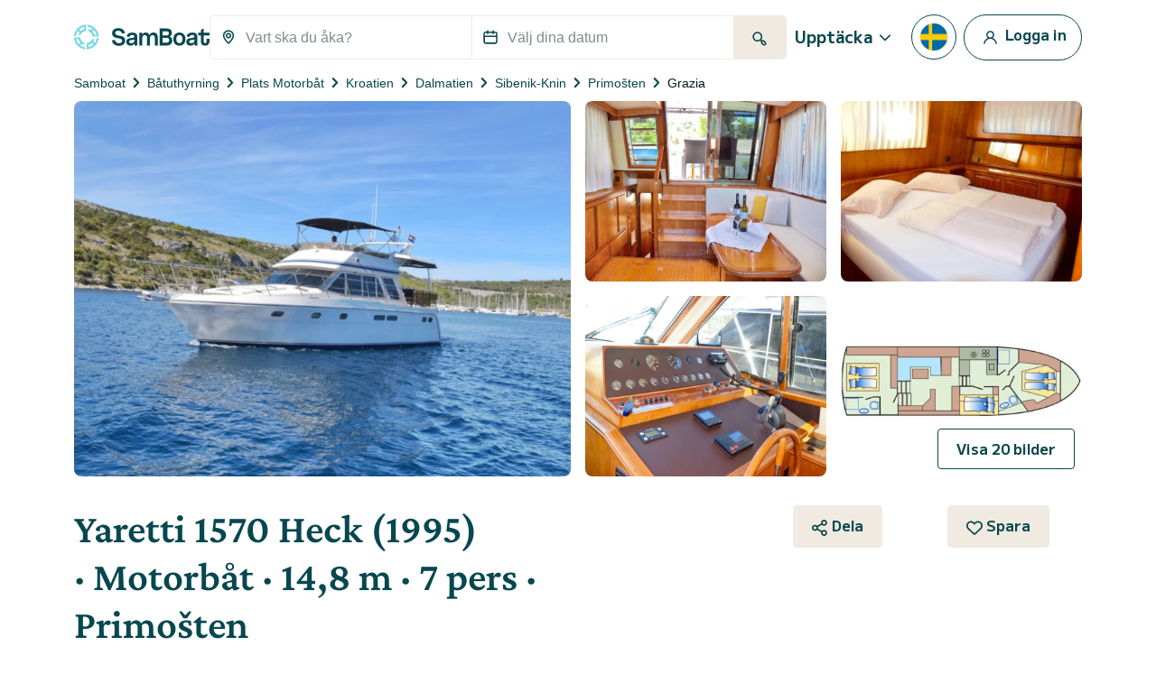

--- FILE ---
content_type: text/html; charset=UTF-8
request_url: https://www.samboat.se/hyra-bat/primosten/motor-boat/11369
body_size: 151165
content:
<!doctype html>
<html lang="sv">

    <head>
       
        <meta charset="utf-8"/>

        <meta name="viewport" content="width=device-width,initial-scale=1.0,maximum-scale=1.0,user-scalable=no,interactive-widget=resizes-content"/>
        <meta name="csrf-token" content="hN1MiLeyYXOt3vGAWxuylwDawoBlmlEh9OH8puLP"/>
        <meta name="locale" content="sv"/>
        <meta name="theme-color" content="#66c1da"/>

        <link rel="shortcut icon" type="image/png" href="https://cdn.samboat.com/assets/current/public/assets/v2/images/logos/samboat-helm.png"/>

        
        <title>Hyr en Motorbåt  Yaretti 1570 Heck i Primosten (Grazia) | SamBoat</title>
        <meta name="description" content="Hyra en Motorbåt  Yaretti 1570 Heck Primošten . Tillgängliga för hyra från 6 957 kr / dag på Samboat. Billigare, enklare att använda och 100% säkra."/>
        <meta name="keywords" content="Hyra, båtar, Yacht, charter, segling, motorbåt, special, försäkrad, underhåll, kostnader "/>

        
                                    <meta name="robots" content="index, follow"/>
                <meta name="googlebot" content="index, follow">
                    
        
                                    <link rel="canonical" href="https://www.samboat.se/hyra-bat/primosten/motor-boat/11369"/>
            
                                                <link rel="alternate" hreflang="de" href="https://www.samboat.de/boot-mieten/primosten/motorboot/11369" />
                                    <link rel="alternate" hreflang="it" href="https://www.samboat.it/noleggio-barca/primosten/barca-a-motore/11369" />
                                    <link rel="alternate" hreflang="es" href="https://www.samboat.es/alquiler-barco/primosten/lancha/11369" />
                                    <link rel="alternate" hreflang="fr" href="https://www.samboat.fr/location-bateau/primosten/bateau-a-moteur/11369" />
                                    <link rel="alternate" hreflang="en-us" href="https://www.samboat.com/boat-rental/primosten/motor-boat/11369?country=us" />
                                    <link rel="alternate" hreflang="x-default" href="https://www.samboat.com/boat-rental/primosten/motor-boat/11369" />
                                    <link rel="alternate" hreflang="nl" href="https://www.samboat.nl/boot-huren/primosten/motorboot/11369" />
                                    <link rel="alternate" hreflang="cs" href="https://www.samboat.cz/pronajem-lodi/primosten/motorova-lod/11369" />
                                    <link rel="alternate" hreflang="en-gb" href="https://www.samboat.co.uk/boat-hire/primosten/motor-boat/11369" />
                                    <link rel="alternate" hreflang="sv" href="https://www.samboat.se/hyra-bat/primosten/motor-boat/11369" />
                                    <link rel="alternate" hreflang="pl" href="https://www.samboat.pl/wynajem-lodzi/primosten/tods-motorowa/11369" />
                                    
        
        
                <meta property="fb:app_id" content="868756609878239"/>

                    <meta property="og:site_name" content="Hyr en Motorbåt  Yaretti 1570 Heck i Primosten (Grazia) | SamBoat"/>
        
        <meta property="og:type" content="website"/>
        <meta property="og:title" content="Hyr en Motorbåt  Yaretti 1570 Heck i Primosten (Grazia) | SamBoat"/>
        <meta property="og:description" content="Hyra en Motorbåt  Yaretti 1570 Heck Primošten . Tillgängliga för hyra från 6 957 kr / dag på Samboat. Billigare, enklare att använda och 100% säkra."/>
        <meta property="og:url" content="https://www.samboat.se/hyra-bat/primosten/motor-boat/11369"/>

                        
                    <meta property="og:image" content="https://cdn.samboat.se/announcements-v2/652ebf47a217f-l.jpeg"/>
            <meta property="og:image:width" content="1000" />
            <meta property="og:image:height" content="750" />
        
        <meta property="og:locale" content="sv"/>

        
        
        <meta name="twitter:site" content="Hyr en Motorbåt  Yaretti 1570 Heck i Primosten (Grazia)"/>
        <meta name="twitter:title" content="Hyr en Motorbåt  Yaretti 1570 Heck i Primosten (Grazia)"/>
        <meta name="twitter:description" content="Hyra en Motorbåt  Yaretti 1570 Heck Primošten . Tillgängliga för hyra från 6 957 kr / dag på Samboat. Billigare, enklare att använda och 100% säkra."/>
        <meta name="twitter:url" content="https://www.samboat.se/hyra-bat/primosten/motor-boat/11369"/>

        
                    <link rel="preconnect" href="https://cdn.samboat.com">
                            <link rel="preconnect" href="https://cdn.samboat.se">
                    

        
        <style type="text/css">
            @charset "UTF-8";@font-face{font-display:swap;font-family:MPLUS2;font-style:normal;font-weight:400;src:local(""),url(https://cdn.samboat.com/assets/SamboatProd-81-arm-v2/1768573825/public/assets/v2/webfonts/MPLUS2-Regular.woff2) format("woff2"),url(https://cdn.samboat.com/assets/SamboatProd-81-arm-v2/1768573825/public/assets/v2/webfonts/MPLUS2-Regular.woff2.woff) format("woff")}@font-face{font-display:swap;font-family:MPLUS2;font-style:normal;font-weight:600;src:local(""),url(https://cdn.samboat.com/assets/SamboatProd-81-arm-v2/1768573825/public/assets/v2/webfonts/MPLUS2-SemiBold.woff2) format("woff2"),url(https://cdn.samboat.com/assets/SamboatProd-81-arm-v2/1768573825/public/assets/v2/webfonts/MPLUS2-SemiBold.woff) format("woff")}@font-face{font-display:swap;font-family:MPLUS2;font-style:normal;font-weight:700;src:local(""),url(https://cdn.samboat.com/assets/SamboatProd-81-arm-v2/1768573825/public/assets/v2/webfonts/MPLUS2-Bold.woff2) format("woff2"),url(https://cdn.samboat.com/assets/SamboatProd-81-arm-v2/1768573825/public/assets/v2/webfonts/MPLUS2-Bold.woff) format("woff")}@font-face{font-display:swap;font-family:CrimsonPro;font-style:normal;font-weight:600;src:local(""),url(https://cdn.samboat.com/assets/SamboatProd-81-arm-v2/1768573825/public/assets/v2/webfonts/CrimsonPro-SemiBold.woff2) format("woff2"),url(https://cdn.samboat.com/assets/SamboatProd-81-arm-v2/1768573825/public/assets/v2/webfonts/CrimsonPro-SemiBold.woff) format("woff")}:root{--bs-blue:#335964;--bs-red:#e77359;--bs-yellow:#bd8400;--bs-green:#29dea8;--bs-black:#00151c;--bs-gray:#d7e1e3;--bs-gray-dark:#818c8e;--bs-gray-100:#f8f7f4;--bs-gray-200:#f6f5f0;--bs-gray-300:#dee2e6;--bs-gray-400:#ced4da;--bs-gray-500:#adb5bd;--bs-gray-600:#6c757d;--bs-gray-700:#818c8e;--bs-gray-800:#343a40;--bs-gray-900:#212529;--bs-primary:#77d7e3;--bs-secondary:#07474f;--bs-success:#157e5e;--bs-warning:#fab10a;--bs-danger:#e77359;--bs-dark:#00151c;--bs-light:#f1eae0;--bs-white:#fff;--bs-club:#e3c770;--bs-yellow-100:#fef9f3;--bs-primary-rgb:119,215,227;--bs-secondary-rgb:7,71,79;--bs-success-rgb:21,126,94;--bs-warning-rgb:250,177,10;--bs-danger-rgb:231,115,89;--bs-dark-rgb:0,21,28;--bs-light-rgb:241,234,224;--bs-club-rgb:227,199,112;--bs-yellow-100-rgb:254,249,243;--bs-white-rgb:255,255,255;--bs-black-rgb:0,21,28;--bs-body-color-rgb:0,21,28;--bs-body-bg-rgb:255,255,255;--bs-font-sans-serif:"MPLUS2",sans-serif;--bs-font-monospace:SFMono-Regular,Menlo,Monaco,Consolas,"Liberation Mono","Courier New",monospace;--bs-gradient:linear-gradient(180deg,hsla(0,0%,100%,0.15),hsla(0,0%,100%,0));--bs-body-font-family:var(--bs-font-sans-serif);--bs-body-font-size:1rem;--bs-body-font-weight:400;--bs-body-line-height:1.2;--bs-body-color:#00151c;--bs-body-bg:#fff;--bs-border-width:1px;--bs-border-style:solid;--bs-border-color:#f1eae0;--bs-border-color-translucent:rgba(0,21,28,0.175);--bs-border-radius:0.25rem;--bs-border-radius-sm:0.25rem;--bs-border-radius-lg:0.5rem;--bs-border-radius-xl:1rem;--bs-border-radius-2xl:2rem;--bs-border-radius-pill:50rem;--bs-link-color:#156e88;--bs-link-hover-color:#11586d;--bs-code-color:#d63384;--bs-highlight-bg:#fef9f3}*,:after,:before{box-sizing:border-box}body{-webkit-text-size-adjust:100%;-webkit-tap-highlight-color:rgba(0,21,28,0);background-color:var(--bs-body-bg);color:var(--bs-body-color);font-family:var(--bs-body-font-family);font-size:var(--bs-body-font-size);font-weight:var(--bs-body-font-weight);line-height:var(--bs-body-line-height);margin:0;text-align:var(--bs-body-text-align)}hr{border:0;border-top:1px solid #f1eae0;color:inherit;margin:1.5rem 0;opacity:1}#footer .footer-title,.h1,.h2,.h3,.h4,.h5,.h6,.nav:not(.nav-samboat-vertical) .nav-link.active,.nav:not(.nav-samboat-vertical) .nav-link:hover,h1,h2,h3,h4,h5,h6{color:#07474f;font-family:CrimsonPro;font-weight:600;line-height:1.2;margin-bottom:1rem;margin-top:0}.h1,h1{font-size:2.8rem}.h2,h2{font-size:2.3rem}.h3,h3{font-size:1.8rem}.h4,.nav:not(.nav-samboat-vertical) .nav-link.active,.nav:not(.nav-samboat-vertical) .nav-link:hover,h4{font-size:1.25rem}.h5,h5{font-size:1.125rem}#footer .footer-title,.h6,h6{font-size:1rem}p{margin-bottom:1rem;margin-top:0}abbr[title]{cursor:help;-webkit-text-decoration:underline dotted;text-decoration:underline dotted;-webkit-text-decoration-skip-ink:none;text-decoration-skip-ink:none}address{font-style:normal;line-height:inherit;margin-bottom:1rem}ol,ul{padding-left:2rem}dl,ol,ul{margin-bottom:1rem;margin-top:0}ol ol,ol ul,ul ol,ul ul{margin-bottom:0}dt{font-weight:400}dd{margin-bottom:.5rem;margin-left:0}blockquote{margin:0 0 1rem}b,strong{font-weight:bolder}.small,small{font-size:.875em}.mark,mark{background-color:var(--bs-highlight-bg);padding:.1875em}sub,sup{font-size:.75em;line-height:0;position:relative;vertical-align:baseline}sub{bottom:-.25em}sup{top:-.5em}.link,[data-obf],a{color:var(--bs-link-color);text-decoration:none}.link:hover,[data-obf]:hover,a:hover{color:var(--bs-link-hover-color);text-decoration:underline}.link:not([href]):not([class]),[data-obf]:not([href]):not([class]),a:not([href]):not([class]),a:not([href]):not([class]):hover{color:inherit;text-decoration:none}code,kbd,pre,samp{font-family:var(--bs-font-monospace);font-size:1em}pre{display:block;font-size:.875em;margin-bottom:1rem;margin-top:0;overflow:auto}pre code{color:inherit;font-size:inherit;word-break:normal}code{word-wrap:break-word;color:var(--bs-code-color);font-size:.875em}.link>code,[data-obf]>code,a>code{color:inherit}kbd{background-color:var(--bs-body-color);border-radius:.25rem;color:var(--bs-body-bg);font-size:.875em;padding:.1875rem .375rem}kbd kbd{font-size:1em;padding:0}figure{margin:0 0 1rem}img,svg{vertical-align:middle}table{caption-side:bottom}caption{color:#818c8e;padding-bottom:.5rem;padding-top:.5rem;text-align:left}th{text-align:inherit;text-align:-webkit-match-parent}tbody,td,tfoot,th,thead,tr{border:0 solid;border-color:inherit}label{display:inline-block}button{border-radius:0}button:focus:not(:focus-visible){outline:0}button,input,optgroup,select,textarea{font-family:inherit;font-size:inherit;line-height:inherit;margin:0}button,select{text-transform:none}[role=button]{cursor:pointer}select{word-wrap:normal}select:disabled{opacity:1}[list]:not([type=date]):not([type=datetime-local]):not([type=month]):not([type=week]):not([type=time])::-webkit-calendar-picker-indicator{display:none!important}[type=button],[type=reset],[type=submit],button{-webkit-appearance:button}[type=button]:not(:disabled),[type=reset]:not(:disabled),[type=submit]:not(:disabled),button:not(:disabled){cursor:pointer}textarea{resize:vertical}fieldset{border:0;margin:0;min-width:0;padding:0}legend{float:left;font-size:1.5rem;line-height:inherit;margin-bottom:.5rem;padding:0;width:100%}legend+*{clear:left}[type=search]{-webkit-appearance:textfield;outline-offset:-2px}output{display:inline-block}iframe{border:0}summary{cursor:pointer;display:list-item}progress{vertical-align:baseline}[hidden]{display:none!important}.lead{font-size:1.25rem;font-weight:300}.list-inline,.list-unstyled{list-style:none;padding-left:0}.list-inline-item{display:inline-block}.list-inline-item:not(:last-child){margin-right:.5rem}.blockquote{font-size:1.25rem;margin-bottom:1rem}.blockquote>:last-child{margin-bottom:0}.blockquote-footer{color:#6c757d;font-size:.875em;margin-bottom:1rem;margin-top:-1rem}.blockquote-footer:before{content:"— "}.img-fluid,.img-thumbnail{height:auto;max-width:100%}.img-thumbnail{background-color:#fff;border:1px solid var(--bs-border-color);border-radius:.25rem;padding:.25rem}.figure{display:inline-block}.container,.container-fluid{--bs-gutter-x:1.5rem;--bs-gutter-y:0;margin-left:auto;margin-right:auto;padding-left:calc(var(--bs-gutter-x)*.5);padding-right:calc(var(--bs-gutter-x)*.5);width:100%}@media (min-width:576px){.container{max-width:540px}}@media (min-width:768px){.container{max-width:720px}}@media (min-width:992px){.container{max-width:960px}}@media (min-width:1200px){.container{max-width:1140px}}.row{--bs-gutter-x:1.5rem;--bs-gutter-y:0;display:flex;flex-wrap:wrap;margin-left:calc(var(--bs-gutter-x)*-.5);margin-right:calc(var(--bs-gutter-x)*-.5);margin-top:calc(var(--bs-gutter-y)*-1)}.row>*{flex-shrink:0;margin-top:var(--bs-gutter-y);max-width:100%;padding-left:calc(var(--bs-gutter-x)*.5);padding-right:calc(var(--bs-gutter-x)*.5);width:100%}.col{flex:1 0 0%}.row-cols-3>*{flex:0 0 auto;width:33.3333333333%}.col-auto{flex:0 0 auto;width:auto}.col-1{flex:0 0 auto;width:8.33333333%}.col-2{flex:0 0 auto;width:16.66666667%}.col-3{flex:0 0 auto;width:25%}.col-4{flex:0 0 auto;width:33.33333333%}.col-5{flex:0 0 auto;width:41.66666667%}.col-6{flex:0 0 auto;width:50%}.col-7{flex:0 0 auto;width:58.33333333%}.col-8{flex:0 0 auto;width:66.66666667%}.col-10{flex:0 0 auto;width:83.33333333%}.col-11{flex:0 0 auto;width:91.66666667%}#search-engine-list.map .scroll-popular-announcements .scroll-popular-announcement,#search-engine-list.map .search-engine-announcement,#search-engine-list .search-engine-announcement,.col-12{flex:0 0 auto;width:100%}.offset-2{margin-left:16.66666667%}.g-0,.gx-0{--bs-gutter-x:0}.g-0{--bs-gutter-y:0}.g-1,.gx-1{--bs-gutter-x:0.25rem}.g-1,.gy-1{--bs-gutter-y:0.25rem}.g-2,.gx-2{--bs-gutter-x:0.5rem}.g-2,.gy-2{--bs-gutter-y:0.5rem}.g-3,.gx-3{--bs-gutter-x:1rem}.g-3,.gy-3{--bs-gutter-y:1rem}.gx-4{--bs-gutter-x:1.5rem}.gy-4{--bs-gutter-y:1.5rem}.gy-5{--bs-gutter-y:2rem}.gx-6{--bs-gutter-x:2.5rem}.g-10{--bs-gutter-x:4.5rem;--bs-gutter-y:4.5rem}@media (min-width:576px){.col-sm-1{flex:0 0 auto;width:8.33333333%}.col-sm-2{flex:0 0 auto;width:16.66666667%}.col-sm-3{flex:0 0 auto;width:25%}.col-sm-4{flex:0 0 auto;width:33.33333333%}.col-sm-5{flex:0 0 auto;width:41.66666667%}.col-sm-6{flex:0 0 auto;width:50%}.col-sm-7{flex:0 0 auto;width:58.33333333%}.col-sm-8{flex:0 0 auto;width:66.66666667%}.col-sm-10{flex:0 0 auto;width:83.33333333%}.col-sm-12{flex:0 0 auto;width:100%}.offset-sm-3{margin-left:25%}.gx-sm-4{--bs-gutter-x:1.5rem}}@media (min-width:768px){.col-md{flex:1 0 0%}.col-md-auto{flex:0 0 auto;width:auto}.col-md-1{flex:0 0 auto;width:8.33333333%}.col-md-2{flex:0 0 auto;width:16.66666667%}.col-md-3{flex:0 0 auto;width:25%}.col-md-4{flex:0 0 auto;width:33.33333333%}.col-md-5{flex:0 0 auto;width:41.66666667%}#search-engine-list.map .scroll-popular-announcements .scroll-popular-announcement,#search-engine-list.map .search-engine-announcement,#search-engine-list .search-engine-announcement,.col-md-6{flex:0 0 auto;width:50%}.col-md-7{flex:0 0 auto;width:58.33333333%}.col-md-8{flex:0 0 auto;width:66.66666667%}.col-md-9{flex:0 0 auto;width:75%}.col-md-10{flex:0 0 auto;width:83.33333333%}.col-md-11{flex:0 0 auto;width:91.66666667%}.col-md-12{flex:0 0 auto;width:100%}.offset-md-3{margin-left:25%}.gy-md-2{--bs-gutter-y:0.5rem}.gy-md-7{--bs-gutter-y:3rem}.gx-md-9{--bs-gutter-x:4rem}}@media (min-width:992px){.col-lg{flex:1 0 0%}.col-lg-auto{flex:0 0 auto;width:auto}.col-lg-1{flex:0 0 auto;width:8.33333333%}.col-lg-2{flex:0 0 auto;width:16.66666667%}.col-lg-3{flex:0 0 auto;width:25%}.col-lg-4{flex:0 0 auto;width:33.33333333%}.col-lg-5{flex:0 0 auto;width:41.66666667%}.col-lg-6{flex:0 0 auto;width:50%}.col-lg-7{flex:0 0 auto;width:58.33333333%}.col-lg-8{flex:0 0 auto;width:66.66666667%}.col-lg-10{flex:0 0 auto;width:83.33333333%}.col-lg-12{flex:0 0 auto;width:100%}.offset-lg-0{margin-left:0}.offset-lg-2{margin-left:16.66666667%}.offset-lg-3{margin-left:25%}.offset-lg-4{margin-left:33.33333333%}.offset-lg-6{margin-left:50%}.offset-lg-7{margin-left:58.33333333%}.g-lg-8{--bs-gutter-x:3.5rem;--bs-gutter-y:3.5rem}}@media (min-width:1200px){.col-xl{flex:1 0 0%}.col-xl-auto{flex:0 0 auto;width:auto}.col-xl-2{flex:0 0 auto;width:16.66666667%}.col-xl-3{flex:0 0 auto;width:25%}#search-engine-list .search-engine-announcement,.col-xl-4{flex:0 0 auto;width:33.33333333%}.col-xl-5{flex:0 0 auto;width:41.66666667%}#search-engine-list.map .scroll-popular-announcements .scroll-popular-announcement,#search-engine-list.map .search-engine-announcement,.col-xl-6{flex:0 0 auto;width:50%}.col-xl-7{flex:0 0 auto;width:58.33333333%}.col-xl-8{flex:0 0 auto;width:66.66666667%}.col-xl-12{flex:0 0 auto;width:100%}.offset-xl-1{margin-left:8.33333333%}.offset-xl-2{margin-left:16.66666667%}.offset-xl-3{margin-left:25%}}@media (min-width:1400px){.col-xxl{flex:1 0 0%}#search-engine-list .search-engine-announcement,.col-xxl-3{flex:0 0 auto;width:25%}#search-engine-list.map .scroll-popular-announcements .scroll-popular-announcement{flex:0 0 auto;width:33.33333333%}}@media (min-width:1560px){#search-engine-list.map .scroll-popular-announcements .scroll-popular-announcement{flex:0 0 auto;width:33.33333333%}}@media (min-width:2540px){#search-engine-list.map .scroll-popular-announcements .scroll-popular-announcement{flex:0 0 auto;width:25%}}#faq table,.table{--bs-table-color:var(--bs-body-color);--bs-table-bg:transparent;--bs-table-border-color:var(--bs-border-color);--bs-table-accent-bg:#fff;--bs-table-striped-color:var(--bs-body-color);--bs-table-striped-bg:rgba(0,21,28,0.05);--bs-table-active-color:var(--bs-body-color);--bs-table-active-bg:rgba(0,21,28,0.1);--bs-table-hover-color:var(--bs-body-color);--bs-table-hover-bg:rgba(0,21,28,0.075);border-color:var(--bs-table-border-color);color:var(--bs-table-color);margin-bottom:1rem;vertical-align:top;width:100%}#faq table>:not(caption)>*>*,.table>:not(caption)>*>*{background-color:var(--bs-table-bg);border-bottom-width:1px;box-shadow:inset 0 0 0 9999px var(--bs-table-accent-bg);padding:.5rem}#faq table>tbody,.table>tbody{vertical-align:inherit}#faq table>thead,.table>thead{vertical-align:bottom}#faq table>:not(caption)>*,.table-bordered>:not(caption)>*{border-width:1px 0}#faq table>:not(caption)>*>*,.table-bordered>:not(caption)>*>*{border-width:0 1px}.table-striped>tbody>tr:nth-of-type(odd)>*{--bs-table-accent-bg:var(--bs-table-striped-bg);color:var(--bs-table-striped-color)}.table-active{--bs-table-accent-bg:var(--bs-table-active-bg);color:var(--bs-table-active-color)}.table-hover>tbody>tr:hover>*{--bs-table-accent-bg:var(--bs-table-hover-bg);color:var(--bs-table-hover-color)}.table-responsive{-webkit-overflow-scrolling:touch;overflow-x:auto}.form-label{font-size:1rem;margin-bottom:.5rem}.col-form-label,.form-label{color:#07474f;font-weight:600}.col-form-label{font-size:inherit;line-height:1.2;margin-bottom:0;padding-bottom:calc(.875rem + 1px);padding-top:calc(.875rem + 1px)}.form-text{color:#818c8e;font-size:.875em;margin-top:.25rem}.form-control{-webkit-appearance:none;-moz-appearance:none;appearance:none;background-clip:padding-box;background-color:#fff;border:1px solid #f1eae0;border-radius:.25rem;color:#00151c;display:block;font-size:1rem;font-weight:400;line-height:1.2;padding:.875rem 1rem;transition:border-color .15s ease-in-out,box-shadow .15s ease-in-out;width:100%}@media (prefers-reduced-motion:reduce){.form-control{transition:none}}.form-control[type=file]{overflow:hidden}.form-control[type=file]:not(:disabled):not([readonly]){cursor:pointer}.form-control:focus{background-color:#fff;border-color:#83a3a7;box-shadow:0 0 0 .25rem rgba(7,71,79,.25);color:#00151c;outline:0}.form-control::-webkit-date-and-time-value{height:1.2em}.form-control::-moz-placeholder{color:#818c8e;opacity:1}.form-control:-ms-input-placeholder{color:#818c8e;opacity:1}.form-control::placeholder{color:#818c8e;opacity:1}.form-control:disabled{background-color:#f4f2ec;opacity:1}.form-control::-webkit-file-upload-button{-webkit-margin-end:1rem;background-color:#f6f5f0;border:0 solid;border-color:inherit;border-inline-end-width:1px;border-radius:0;color:#00151c;margin:-.875rem -1rem;margin-inline-end:1rem;padding:.875rem 1rem;pointer-events:none;-webkit-transition:none;transition:none}.form-control::file-selector-button{-webkit-margin-end:1rem;background-color:#f6f5f0;border:0 solid;border-color:inherit;border-inline-end-width:1px;border-radius:0;color:#00151c;margin:-.875rem -1rem;margin-inline-end:1rem;padding:.875rem 1rem;pointer-events:none;transition:none}.form-control:hover:not(:disabled):not([readonly])::-webkit-file-upload-button{background-color:#eae9e4}.form-control:hover:not(:disabled):not([readonly])::file-selector-button{background-color:#eae9e4}.form-control-sm{border-radius:.25rem;font-size:.875rem;min-height:calc(1.2em + 1.438rem + 2px);padding:.719rem 1rem}.form-control-sm::-webkit-file-upload-button{-webkit-margin-end:1rem;margin:-.719rem -1rem;margin-inline-end:1rem;padding:.719rem 1rem}.form-control-sm::file-selector-button{-webkit-margin-end:1rem;margin:-.719rem -1rem;margin-inline-end:1rem;padding:.719rem 1rem}textarea.form-control{min-height:calc(1.2em + 1.75rem + 2px)}textarea.form-control-sm{min-height:calc(1.2em + 1.438rem + 2px)}.form-select{-moz-padding-start:calc(1rem - 3px);-webkit-appearance:none;-moz-appearance:none;appearance:none;background-color:#fff;background-image:url("data:image/svg+xml;charset=utf-8,%3Csvg xmlns='http://www.w3.org/2000/svg' viewBox='0 0 16 16'%3E%3Cpath fill='none' stroke='%2307474F' stroke-linecap='round' stroke-linejoin='round' stroke-width='2' d='m2 5 6 6 6-6'/%3E%3C/svg%3E");background-position:right 1rem center;background-repeat:no-repeat;background-size:16px 12px;border:1px solid #f1eae0;border-radius:.25rem;color:#00151c;display:block;font-size:1rem;font-weight:400;line-height:1.2;padding:.875rem 3rem .875rem 1rem;transition:border-color .15s ease-in-out,box-shadow .15s ease-in-out;width:100%}@media (prefers-reduced-motion:reduce){.form-select{transition:none}}.form-select:focus{border-color:#83a3a7;box-shadow:0 0 0 .25rem rgba(7,71,79,.25);outline:0}.form-select[multiple],.form-select[size]:not([size="1"]){background-image:none;padding-right:1rem}.form-select:disabled{background-color:#f4f2ec}.form-select:-moz-focusring{color:transparent;text-shadow:0 0 0 #00151c}.form-select-sm{border-radius:.25rem;font-size:.875rem;padding-bottom:.719rem;padding-left:1rem;padding-top:.719rem}.form-check{display:block;margin-bottom:1rem;min-height:1.5em;padding-left:2em}.form-check .form-check-input{float:left;margin-left:-2em}.form-check-input{print-color-adjust:exact;-webkit-appearance:none;-moz-appearance:none;appearance:none;background-color:#fff;background-position:50%;background-repeat:no-repeat;background-size:contain;border:3px solid #07474f;height:1.5em;margin-top:-.15em;vertical-align:top;width:1.5em}.form-check-input[type=checkbox]{border-radius:.25em}.form-check-input[type=radio]{border-radius:50%}.form-check-input:active{filter:brightness(90%)}.form-check-input:focus{border-color:#83a3a7;box-shadow:0 0 0 .25rem rgba(7,71,79,.25);outline:0}.form-check-input:checked{background-color:#07474f;border-color:#07474f}.form-check-input:checked[type=checkbox]{background-image:url("data:image/svg+xml;charset=utf-8,%3Csvg xmlns='http://www.w3.org/2000/svg' viewBox='0 0 512 512'%3E%3Cpath fill='%23FFF' d='M470.6 105.4c12.5 12.5 12.5 32.8 0 45.3l-256 256c-12.5 12.5-32.8 12.5-45.3 0l-128-128c-12.5-12.5-12.5-32.8 0-45.3s32.8-12.5 45.3 0L192 338.7l233.4-233.3c12.5-12.5 32.8-12.5 45.3 0z'/%3E%3C/svg%3E")}.form-check-input:checked[type=radio]{background-image:url("data:image/svg+xml;charset=utf-8,%3Csvg xmlns='http://www.w3.org/2000/svg' viewBox='-4 -4 8 8'%3E%3Ccircle r='3' fill='%23FFF'/%3E%3C/svg%3E")}.form-check-input[type=checkbox]:indeterminate{background-color:#07474f;background-image:url("data:image/svg+xml;charset=utf-8,%3Csvg xmlns='http://www.w3.org/2000/svg' viewBox='0 0 20 20'%3E%3Cpath fill='none' stroke='%23FFF' stroke-linecap='round' stroke-linejoin='round' stroke-width='3' d='M6 10h8'/%3E%3C/svg%3E");border-color:#07474f}.form-check-input:disabled{filter:none;opacity:.5;pointer-events:none}.form-check-input:disabled~.form-check-label,.form-check-input[disabled]~.form-check-label{cursor:default;opacity:.5}.form-check-label{color:#07474f}.form-switch{padding-left:3.5em}.form-switch .form-check-input{background-image:url("data:image/svg+xml;charset=utf-8,%3Csvg xmlns='http://www.w3.org/2000/svg' viewBox='-4 -4 8 8'%3E%3Ccircle r='3' fill='%23FFF'/%3E%3C/svg%3E");background-position:0;border-radius:3em;margin-left:-3.5em;transition:background-position .15s ease-in-out;width:3em}@media (prefers-reduced-motion:reduce){.form-switch .form-check-input{transition:none}}.form-switch .form-check-input:focus{background-image:url("data:image/svg+xml;charset=utf-8,%3Csvg xmlns='http://www.w3.org/2000/svg' viewBox='-4 -4 8 8'%3E%3Ccircle r='3' fill='%2383a3a7'/%3E%3C/svg%3E")}.form-switch .form-check-input:checked{background-image:url("data:image/svg+xml;charset=utf-8,%3Csvg xmlns='http://www.w3.org/2000/svg' viewBox='-4 -4 8 8'%3E%3Ccircle r='3' fill='%23FFF'/%3E%3C/svg%3E");background-position:100%}.form-check-inline{display:inline-block;margin-right:1rem}.btn-check{clip:rect(0,0,0,0);pointer-events:none;position:absolute}.btn-check:disabled+.btn,.btn-check[disabled]+.btn{filter:none;opacity:.6;pointer-events:none}.input-group{align-items:stretch;display:flex;flex-wrap:wrap;position:relative;width:100%}.input-group>.form-control,.input-group>.form-select{flex:1 1 auto;min-width:0;position:relative;width:1%}.input-group>.form-control:focus,.input-group>.form-select:focus{z-index:5}.input-group .btn{position:relative;z-index:2}.input-group .btn:focus{z-index:5}.input-group-text{align-items:center;background-color:none;border:1px solid #f1eae0;border-radius:.25rem;color:#07474f;display:flex;font-size:1rem;font-weight:600;line-height:1.2;padding:.75rem;text-align:center;white-space:nowrap}.input-group:not(.has-validation)>.dropdown-toggle:nth-last-child(n+3),.input-group:not(.has-validation)>:not(:last-child):not(.dropdown-toggle):not(.dropdown-menu):not(.form-floating){border-bottom-right-radius:0;border-top-right-radius:0}.input-group>:not(:first-child):not(.dropdown-menu):not(.valid-tooltip):not(.valid-feedback):not(.invalid-tooltip):not(.invalid-feedback){border-bottom-left-radius:0;border-top-left-radius:0;margin-left:-1px}.invalid-feedback{color:#e77359;display:none;font-size:.875em;margin-top:.25rem;width:100%}.is-invalid~.invalid-feedback{display:block}.form-control.is-invalid{background-image:none;background-position:right calc(.3em + .4375rem) center;background-repeat:no-repeat;background-size:calc(.6em + .875rem) calc(.6em + .875rem);border-color:#e77359;padding-right:calc(1.2em + 1.75rem)}.form-control.is-invalid:focus{border-color:#e77359;box-shadow:0 0 0 .25rem rgba(231,115,89,.25)}textarea.form-control.is-invalid{background-position:top calc(.3em + .4375rem) right calc(.3em + .4375rem);padding-right:calc(1.2em + 1.75rem)}.form-select.is-invalid{border-color:#e77359}.form-select.is-invalid:not([multiple]):not([size]),.form-select.is-invalid:not([multiple])[size="1"]{background-image:url("data:image/svg+xml;charset=utf-8,%3Csvg xmlns='http://www.w3.org/2000/svg' viewBox='0 0 16 16'%3E%3Cpath fill='none' stroke='%2307474F' stroke-linecap='round' stroke-linejoin='round' stroke-width='2' d='m2 5 6 6 6-6'/%3E%3C/svg%3E"),none;background-position:right 1rem center,center right 3rem;background-size:16px 12px,calc(.6em + .875rem) calc(.6em + .875rem);padding-right:5.5rem}.form-select.is-invalid:focus{border-color:#e77359;box-shadow:0 0 0 .25rem rgba(231,115,89,.25)}.form-check-input.is-invalid{border-color:#e77359}.form-check-input.is-invalid:checked{background-color:#e77359}.form-check-input.is-invalid:focus{box-shadow:0 0 0 .25rem rgba(231,115,89,.25)}.form-check-input.is-invalid~.form-check-label{color:#e77359}.form-check-inline .form-check-input~.invalid-feedback{margin-left:.5em}.input-group>.form-control:not(:focus).is-invalid,.input-group>.form-select:not(:focus).is-invalid{z-index:4}.btn{--bs-btn-padding-x:1.25rem;--bs-btn-padding-y:0.75rem;--bs-btn-font-family: ;--bs-btn-font-size:1rem;--bs-btn-font-weight:700;--bs-btn-line-height:1.2;--bs-btn-color:#00151c;--bs-btn-bg:transparent;--bs-btn-border-width:1px;--bs-btn-border-color:transparent;--bs-btn-border-radius:0.25rem;--bs-btn-hover-border-color:transparent;--bs-btn-box-shadow:inset 0 1px 0 hsla(0,0%,100%,0.15),0 1px 1px rgba(0,21,28,0.075);--bs-btn-disabled-opacity:0.6;--bs-btn-focus-box-shadow:0 0 0 0.25rem rgba(var(--bs-btn-focus-shadow-rgb),.5);background-color:var(--bs-btn-bg);border:var(--bs-btn-border-width) solid var(--bs-btn-border-color);border-radius:var(--bs-btn-border-radius);color:var(--bs-btn-color);cursor:pointer;display:inline-block;font-family:var(--bs-btn-font-family);font-size:var(--bs-btn-font-size);font-weight:var(--bs-btn-font-weight);line-height:var(--bs-btn-line-height);padding:var(--bs-btn-padding-y) var(--bs-btn-padding-x);text-align:center;transition:none;-webkit-user-select:none;-moz-user-select:none;-ms-user-select:none;user-select:none;vertical-align:middle}.btn:first-child:hover,:not(.btn-check)+.btn:hover{background-color:var(--bs-btn-hover-bg);border-color:var(--bs-btn-hover-border-color);color:var(--bs-btn-hover-color);text-decoration:none}.btn:focus-visible{background-color:var(--bs-btn-hover-bg);border-color:var(--bs-btn-hover-border-color);box-shadow:var(--bs-btn-focus-box-shadow);color:var(--bs-btn-hover-color);outline:0}.btn-check:focus-visible+.btn{border-color:var(--bs-btn-hover-border-color);box-shadow:var(--bs-btn-focus-box-shadow);outline:0}.btn-check:checked+.btn,.btn.active,.btn.show,.btn:first-child:active,:not(.btn-check)+.btn:active{background-color:var(--bs-btn-active-bg);border-color:var(--bs-btn-active-border-color);color:var(--bs-btn-active-color)}.btn-check:checked+.btn:focus-visible,.btn.active:focus-visible,.btn.show:focus-visible,.btn:first-child:active:focus-visible,:not(.btn-check)+.btn:active:focus-visible{box-shadow:var(--bs-btn-focus-box-shadow)}.btn.disabled,.btn:disabled,fieldset:disabled .btn{background-color:var(--bs-btn-disabled-bg);border-color:var(--bs-btn-disabled-border-color);color:var(--bs-btn-disabled-color);opacity:var(--bs-btn-disabled-opacity);pointer-events:none}.btn-primary{--bs-btn-color:#00151c;--bs-btn-bg:#77d7e3;--bs-btn-border-color:#77d7e3;--bs-btn-hover-color:#00151c;--bs-btn-hover-bg:#8bdde7;--bs-btn-hover-border-color:#85dbe6;--bs-btn-focus-shadow-rgb:101,186,197;--bs-btn-active-color:#00151c;--bs-btn-active-bg:#92dfe9;--bs-btn-active-border-color:#85dbe6;--bs-btn-active-shadow:inset 0 3px 5px rgba(0,21,28,0.125);--bs-btn-disabled-color:#00151c;--bs-btn-disabled-bg:#77d7e3;--bs-btn-disabled-border-color:#77d7e3}.btn-secondary{--bs-btn-color:#fff;--bs-btn-bg:#07474f;--bs-btn-border-color:#07474f;--bs-btn-hover-color:#fff;--bs-btn-hover-bg:#063c43;--bs-btn-hover-border-color:#06393f;--bs-btn-focus-shadow-rgb:44,99,105;--bs-btn-active-color:#fff;--bs-btn-active-bg:#06393f;--bs-btn-active-border-color:#05353b;--bs-btn-active-shadow:inset 0 3px 5px rgba(0,21,28,0.125);--bs-btn-disabled-color:#fff;--bs-btn-disabled-bg:#07474f;--bs-btn-disabled-border-color:#07474f}.btn-success{--bs-btn-color:#fff;--bs-btn-bg:#157e5e;--bs-btn-border-color:#157e5e;--bs-btn-hover-color:#fff;--bs-btn-hover-bg:#126b50;--bs-btn-hover-border-color:#11654b;--bs-btn-focus-shadow-rgb:56,145,118;--bs-btn-active-color:#fff;--bs-btn-active-bg:#11654b;--bs-btn-active-border-color:#105f47;--bs-btn-active-shadow:inset 0 3px 5px rgba(0,21,28,0.125);--bs-btn-disabled-color:#fff;--bs-btn-disabled-bg:#157e5e;--bs-btn-disabled-border-color:#157e5e}.btn-warning{--bs-btn-color:#00151c;--bs-btn-bg:#fab10a;--bs-btn-border-color:#fab10a;--bs-btn-hover-color:#00151c;--bs-btn-hover-bg:#fbbd2f;--bs-btn-hover-border-color:#fbb923;--bs-btn-focus-shadow-rgb:213,154,13;--bs-btn-active-color:#00151c;--bs-btn-active-bg:#fbc13b;--bs-btn-active-border-color:#fbb923;--bs-btn-active-shadow:inset 0 3px 5px rgba(0,21,28,0.125);--bs-btn-disabled-color:#00151c;--bs-btn-disabled-bg:#fab10a;--bs-btn-disabled-border-color:#fab10a}.btn-danger{--bs-btn-color:#00151c;--bs-btn-bg:#e77359;--bs-btn-border-color:#e77359;--bs-btn-hover-color:#00151c;--bs-btn-hover-bg:#eb8872;--bs-btn-hover-border-color:#e9816a;--bs-btn-focus-shadow-rgb:196,101,80;--bs-btn-active-color:#00151c;--bs-btn-active-bg:#ec8f7a;--bs-btn-active-border-color:#e9816a;--bs-btn-active-shadow:inset 0 3px 5px rgba(0,21,28,0.125);--bs-btn-disabled-color:#00151c;--bs-btn-disabled-bg:#e77359;--bs-btn-disabled-border-color:#e77359}.btn-dark{--bs-btn-color:#fff;--bs-btn-bg:#00151c;--bs-btn-border-color:#00151c;--bs-btn-hover-color:#fff;--bs-btn-hover-bg:#26383e;--bs-btn-hover-border-color:#1a2c33;--bs-btn-focus-shadow-rgb:38,56,62;--bs-btn-active-color:#fff;--bs-btn-active-bg:#334449;--bs-btn-active-border-color:#1a2c33;--bs-btn-active-shadow:inset 0 3px 5px rgba(0,21,28,0.125);--bs-btn-disabled-color:#fff;--bs-btn-disabled-bg:#00151c;--bs-btn-disabled-border-color:#00151c}.btn-light{--bs-btn-color:#00151c;--bs-btn-bg:#f1eae0;--bs-btn-border-color:#f1eae0;--bs-btn-hover-color:#00151c;--bs-btn-hover-bg:#cdc7be;--bs-btn-hover-border-color:#c1bbb3;--bs-btn-focus-shadow-rgb:205,202,195;--bs-btn-active-color:#00151c;--bs-btn-active-bg:#c1bbb3;--bs-btn-active-border-color:#b5b0a8;--bs-btn-active-shadow:inset 0 3px 5px rgba(0,21,28,0.125);--bs-btn-disabled-color:#00151c;--bs-btn-disabled-bg:#f1eae0;--bs-btn-disabled-border-color:#f1eae0}.btn-white{--bs-btn-color:#00151c;--bs-btn-bg:#fff;--bs-btn-border-color:#fff;--bs-btn-hover-color:#00151c;--bs-btn-hover-bg:#fff;--bs-btn-hover-border-color:#fff;--bs-btn-focus-shadow-rgb:217,220,221;--bs-btn-active-color:#00151c;--bs-btn-active-bg:#fff;--bs-btn-active-border-color:#fff;--bs-btn-active-shadow:inset 0 3px 5px rgba(0,21,28,0.125);--bs-btn-disabled-color:#00151c;--bs-btn-disabled-bg:#fff;--bs-btn-disabled-border-color:#fff}.btn-club{--bs-btn-color:#00151c;--bs-btn-bg:#e3c770;--bs-btn-border-color:#e3c770;--bs-btn-hover-color:#00151c;--bs-btn-hover-bg:#e7cf85;--bs-btn-hover-border-color:#e6cd7e;--bs-btn-focus-shadow-rgb:193,172,99;--bs-btn-active-color:#00151c;--bs-btn-active-bg:#e9d28d;--bs-btn-active-border-color:#e6cd7e;--bs-btn-active-shadow:inset 0 3px 5px rgba(0,21,28,0.125);--bs-btn-disabled-color:#00151c;--bs-btn-disabled-bg:#e3c770;--bs-btn-disabled-border-color:#e3c770}.btn-outline-primary{--bs-btn-color:#77d7e3;--bs-btn-border-color:#77d7e3;--bs-btn-hover-color:#00151c;--bs-btn-hover-bg:#77d7e3;--bs-btn-hover-border-color:#77d7e3;--bs-btn-focus-shadow-rgb:119,215,227;--bs-btn-active-color:#00151c;--bs-btn-active-bg:#77d7e3;--bs-btn-active-border-color:#77d7e3;--bs-btn-active-shadow:inset 0 3px 5px rgba(0,21,28,0.125);--bs-btn-disabled-color:#77d7e3;--bs-btn-disabled-bg:transparent;--bs-btn-disabled-border-color:#77d7e3;--bs-gradient:none}.btn-outline-secondary{--bs-btn-color:#07474f;--bs-btn-border-color:#07474f;--bs-btn-hover-color:#fff;--bs-btn-hover-bg:#07474f;--bs-btn-hover-border-color:#07474f;--bs-btn-focus-shadow-rgb:7,71,79;--bs-btn-active-color:#fff;--bs-btn-active-bg:#07474f;--bs-btn-active-border-color:#07474f;--bs-btn-active-shadow:inset 0 3px 5px rgba(0,21,28,0.125);--bs-btn-disabled-color:#07474f;--bs-btn-disabled-bg:transparent;--bs-btn-disabled-border-color:#07474f;--bs-gradient:none}.btn-outline-success{--bs-btn-color:#157e5e;--bs-btn-border-color:#157e5e;--bs-btn-hover-color:#fff;--bs-btn-hover-bg:#157e5e;--bs-btn-hover-border-color:#157e5e;--bs-btn-focus-shadow-rgb:21,126,94;--bs-btn-active-color:#fff;--bs-btn-active-bg:#157e5e;--bs-btn-active-border-color:#157e5e;--bs-btn-active-shadow:inset 0 3px 5px rgba(0,21,28,0.125);--bs-btn-disabled-color:#157e5e;--bs-btn-disabled-bg:transparent;--bs-btn-disabled-border-color:#157e5e;--bs-gradient:none}.btn-outline-warning{--bs-btn-color:#fab10a;--bs-btn-border-color:#fab10a;--bs-btn-hover-color:#00151c;--bs-btn-hover-bg:#fab10a;--bs-btn-hover-border-color:#fab10a;--bs-btn-focus-shadow-rgb:250,177,10;--bs-btn-active-color:#00151c;--bs-btn-active-bg:#fab10a;--bs-btn-active-border-color:#fab10a;--bs-btn-active-shadow:inset 0 3px 5px rgba(0,21,28,0.125);--bs-btn-disabled-color:#fab10a;--bs-btn-disabled-bg:transparent;--bs-btn-disabled-border-color:#fab10a;--bs-gradient:none}.btn-outline-danger{--bs-btn-color:#e77359;--bs-btn-border-color:#e77359;--bs-btn-hover-color:#00151c;--bs-btn-hover-bg:#e77359;--bs-btn-hover-border-color:#e77359;--bs-btn-focus-shadow-rgb:231,115,89;--bs-btn-active-color:#00151c;--bs-btn-active-bg:#e77359;--bs-btn-active-border-color:#e77359;--bs-btn-active-shadow:inset 0 3px 5px rgba(0,21,28,0.125);--bs-btn-disabled-color:#e77359;--bs-btn-disabled-bg:transparent;--bs-btn-disabled-border-color:#e77359;--bs-gradient:none}.btn-outline-light{--bs-btn-color:#f1eae0;--bs-btn-border-color:#f1eae0;--bs-btn-hover-color:#00151c;--bs-btn-hover-bg:#f1eae0;--bs-btn-hover-border-color:#f1eae0;--bs-btn-focus-shadow-rgb:241,234,224;--bs-btn-active-color:#00151c;--bs-btn-active-bg:#f1eae0;--bs-btn-active-border-color:#f1eae0;--bs-btn-active-shadow:inset 0 3px 5px rgba(0,21,28,0.125);--bs-btn-disabled-color:#f1eae0;--bs-btn-disabled-bg:transparent;--bs-btn-disabled-border-color:#f1eae0;--bs-gradient:none}.btn-outline-white{--bs-btn-color:#fff;--bs-btn-border-color:#fff;--bs-btn-hover-color:#00151c;--bs-btn-hover-bg:#fff;--bs-btn-hover-border-color:#fff;--bs-btn-focus-shadow-rgb:255,255,255;--bs-btn-active-color:#00151c;--bs-btn-active-bg:#fff;--bs-btn-active-border-color:#fff;--bs-btn-active-shadow:inset 0 3px 5px rgba(0,21,28,0.125);--bs-btn-disabled-color:#fff;--bs-btn-disabled-bg:transparent;--bs-btn-disabled-border-color:#fff;--bs-gradient:none}.btn-outline-club{--bs-btn-color:#e3c770;--bs-btn-border-color:#e3c770;--bs-btn-hover-color:#00151c;--bs-btn-hover-bg:#e3c770;--bs-btn-hover-border-color:#e3c770;--bs-btn-focus-shadow-rgb:227,199,112;--bs-btn-active-color:#00151c;--bs-btn-active-bg:#e3c770;--bs-btn-active-border-color:#e3c770;--bs-btn-active-shadow:inset 0 3px 5px rgba(0,21,28,0.125);--bs-btn-disabled-color:#e3c770;--bs-btn-disabled-bg:transparent;--bs-btn-disabled-border-color:#e3c770;--bs-gradient:none}.btn-link{--bs-btn-font-weight:400;--bs-btn-color:#07474f;--bs-btn-bg:transparent;--bs-btn-border-color:transparent;--bs-btn-hover-color:var(--bs-link-hover-color);--bs-btn-hover-border-color:transparent;--bs-btn-active-color:var(--bs-link-hover-color);--bs-btn-active-border-color:transparent;--bs-btn-disabled-color:#07474f;--bs-btn-disabled-border-color:transparent;--bs-btn-box-shadow:none;--bs-btn-focus-shadow-rgb:101,186,197;text-decoration:none}.btn-link:focus-visible,.btn-link:hover{text-decoration:underline}.btn-link:focus-visible{color:var(--bs-btn-color)}.btn-link:hover{color:var(--bs-btn-hover-color)}.btn-lg{--bs-btn-padding-y:0.5rem;--bs-btn-padding-x:1.5rem;--bs-btn-font-size:1.25rem;--bs-btn-border-radius:0.5rem}.btn-sm{--bs-btn-padding-y:0.5rem;--bs-btn-padding-x:1rem;--bs-btn-font-size:0.875rem;--bs-btn-border-radius:0.25rem}.fade{transition:opacity .15s linear}@media (prefers-reduced-motion:reduce){.fade{transition:none}}.fade:not(.show){opacity:0}.collapse:not(.show){display:none}.collapsing{height:0;overflow:hidden;transition:height .35s ease}@media (prefers-reduced-motion:reduce){.collapsing{transition:none}}.dropdown,.dropend,.dropup,.dropup-center{position:relative}.dropdown-toggle{white-space:nowrap}.dropdown-toggle:after{border-bottom:0;border-left:.3em solid transparent;border-right:.3em solid transparent;border-top:.3em solid;content:"";display:inline-block;margin-left:.255em;vertical-align:.255em}.dropdown-toggle:empty:after{margin-left:0}.dropdown-menu{--bs-dropdown-zindex:1000;--bs-dropdown-min-width:10rem;--bs-dropdown-padding-x:0;--bs-dropdown-padding-y:0;--bs-dropdown-spacer:0.125rem;--bs-dropdown-font-size:1rem;--bs-dropdown-color:#00151c;--bs-dropdown-bg:#fff;--bs-dropdown-border-color:var(--bs-border-color-translucent);--bs-dropdown-border-radius:0.25rem;--bs-dropdown-border-width:1px;--bs-dropdown-inner-border-radius:calc(0.25rem - 1px);--bs-dropdown-divider-bg:var(--bs-border-color-translucent);--bs-dropdown-divider-margin-y:0.5rem;--bs-dropdown-box-shadow:0px 0px 25px 4px rgba(0,47,61,0.1);--bs-dropdown-link-color:#07474f;--bs-dropdown-link-hover-color:#064047;--bs-dropdown-link-hover-bg:#f6f5f0;--bs-dropdown-link-active-color:#fff;--bs-dropdown-link-active-bg:#07474f;--bs-dropdown-link-disabled-color:#adb5bd;--bs-dropdown-item-padding-x:1.5rem;--bs-dropdown-item-padding-y:0.75rem;--bs-dropdown-header-color:#6c757d;--bs-dropdown-header-padding-x:1.5rem;--bs-dropdown-header-padding-y:0;background-clip:padding-box;background-color:var(--bs-dropdown-bg);border:var(--bs-dropdown-border-width) solid var(--bs-dropdown-border-color);border-radius:var(--bs-dropdown-border-radius);color:var(--bs-dropdown-color);display:none;font-size:var(--bs-dropdown-font-size);list-style:none;margin:0;min-width:var(--bs-dropdown-min-width);padding:var(--bs-dropdown-padding-y) var(--bs-dropdown-padding-x);position:absolute;text-align:left;z-index:var(--bs-dropdown-zindex)}.dropdown-menu[data-bs-popper]{left:0;margin-top:var(--bs-dropdown-spacer);top:100%}.dropdown-menu>.dropdown-item:first-child,.dropdown-menu>li:first-child .dropdown-item{border-top-left-radius:var(--bs-dropdown-inner-border-radius);border-top-right-radius:var(--bs-dropdown-inner-border-radius)}.dropdown-menu>.dropdown-item:last-child,.dropdown-menu>li:last-child .dropdown-item{border-bottom-left-radius:var(--bs-dropdown-inner-border-radius);border-bottom-right-radius:var(--bs-dropdown-inner-border-radius)}.dropdown-menu-end{--bs-position:end}.dropdown-menu-end[data-bs-popper]{left:auto;right:0}.dropup .dropdown-menu[data-bs-popper]{bottom:100%;margin-bottom:var(--bs-dropdown-spacer);margin-top:0;top:auto}.dropup .dropdown-toggle:after{border-bottom:.3em solid;border-left:.3em solid transparent;border-right:.3em solid transparent;border-top:0;content:"";display:inline-block;margin-left:.255em;vertical-align:.255em}.dropup .dropdown-toggle:empty:after{margin-left:0}.dropend .dropdown-menu[data-bs-popper]{left:100%;margin-left:var(--bs-dropdown-spacer);margin-top:0;right:auto;top:0}.dropend .dropdown-toggle:after{border-bottom:.3em solid transparent;border-left:.3em solid;border-right:0;border-top:.3em solid transparent;content:"";display:inline-block;margin-left:.255em;vertical-align:.255em}.dropend .dropdown-toggle:empty:after{margin-left:0}.dropend .dropdown-toggle:after{vertical-align:0}.dropdown-item{background-color:transparent;border:0;clear:both;color:var(--bs-dropdown-link-color);display:block;font-weight:400;padding:var(--bs-dropdown-item-padding-y) var(--bs-dropdown-item-padding-x);text-align:inherit;white-space:nowrap;width:100%}.dropdown-item:focus,.dropdown-item:hover{background-color:var(--bs-dropdown-link-hover-bg);color:var(--bs-dropdown-link-hover-color);text-decoration:none}.dropdown-item.active,.dropdown-item:active{background-color:var(--bs-dropdown-link-active-bg);color:var(--bs-dropdown-link-active-color);text-decoration:none}.dropdown-item.disabled,.dropdown-item:disabled{background-color:transparent;color:var(--bs-dropdown-link-disabled-color);pointer-events:none}.dropdown-menu.show{display:block}.dropdown-menu-dark{--bs-dropdown-color:#dee2e6;--bs-dropdown-bg:#343a40;--bs-dropdown-border-color:var(--bs-border-color-translucent);--bs-dropdown-box-shadow: ;--bs-dropdown-link-color:#dee2e6;--bs-dropdown-link-hover-color:#fff;--bs-dropdown-divider-bg:var(--bs-border-color-translucent);--bs-dropdown-link-hover-bg:hsla(0,0%,100%,0.15);--bs-dropdown-link-active-color:#fff;--bs-dropdown-link-active-bg:#07474f;--bs-dropdown-link-disabled-color:#adb5bd;--bs-dropdown-header-color:#adb5bd}.btn-group{display:inline-flex;position:relative;vertical-align:middle}.btn-group>.btn{flex:1 1 auto;position:relative}.btn-group>.btn-check:checked+.btn,.btn-group>.btn-check:focus+.btn,.btn-group>.btn.active,.btn-group>.btn:active,.btn-group>.btn:focus,.btn-group>.btn:hover{z-index:1}.btn-group{border-radius:.25rem}.btn-group>.btn-group:not(:first-child),.btn-group>:not(.btn-check:first-child)+.btn{margin-left:-1px}.btn-group>.btn-group:not(:last-child)>.btn,.btn-group>.btn.dropdown-toggle-split:first-child,.btn-group>.btn:not(:last-child):not(.dropdown-toggle){border-bottom-right-radius:0;border-top-right-radius:0}.btn-group>.btn-group:not(:first-child)>.btn,.btn-group>.btn:nth-child(n+3),.btn-group>:not(.btn-check)+.btn{border-bottom-left-radius:0;border-top-left-radius:0}.dropdown-toggle-split{padding-left:.9375rem;padding-right:.9375rem}.dropdown-toggle-split:after,.dropend .dropdown-toggle-split:after,.dropup .dropdown-toggle-split:after{margin-left:0}.btn-sm+.dropdown-toggle-split{padding-left:.75rem;padding-right:.75rem}.btn-lg+.dropdown-toggle-split{padding-left:1.125rem;padding-right:1.125rem}.nav{--bs-nav-link-padding-x:1rem;--bs-nav-link-padding-y:0;--bs-nav-link-font-weight: ;--bs-nav-link-color:#07474f;--bs-nav-link-hover-color:var(--bs-link-hover-color);--bs-nav-link-disabled-color:#6c757d;display:flex;flex-wrap:wrap;list-style:none;margin-bottom:0;padding-left:0}.nav-link{color:var(--bs-nav-link-color);display:block;font-size:var(--bs-nav-link-font-size);font-weight:var(--bs-nav-link-font-weight);padding:var(--bs-nav-link-padding-y) var(--bs-nav-link-padding-x);transition:color .15s ease-in-out,background-color .15s ease-in-out,border-color .15s ease-in-out}@media (prefers-reduced-motion:reduce){.nav-link{transition:none}}.nav-link:focus,.nav-link:hover{color:var(--bs-nav-link-hover-color);text-decoration:none}.nav-link.disabled{color:var(--bs-nav-link-disabled-color);cursor:default;pointer-events:none}.nav-tabs{--bs-nav-tabs-border-width:3px;--bs-nav-tabs-border-color:none;--bs-nav-tabs-border-radius:0.25rem;--bs-nav-tabs-link-hover-border-color:#f6f5f0 #f6f5f0 none;--bs-nav-tabs-link-active-color:#00151c;--bs-nav-tabs-link-active-bg:none;--bs-nav-tabs-link-active-border-color:#77d7e3;border-bottom:var(--bs-nav-tabs-border-width) solid var(--bs-nav-tabs-border-color)}.nav-tabs .nav-link{background:none;border:var(--bs-nav-tabs-border-width) solid transparent;border-top-left-radius:var(--bs-nav-tabs-border-radius);border-top-right-radius:var(--bs-nav-tabs-border-radius);margin-bottom:calc(var(--bs-nav-tabs-border-width)*-1)}.nav-tabs .nav-link:focus,.nav-tabs .nav-link:hover{border-color:var(--bs-nav-tabs-link-hover-border-color);isolation:isolate}.nav-tabs .nav-link.disabled,.nav-tabs .nav-link:disabled{background-color:transparent;border-color:transparent;color:var(--bs-nav-link-disabled-color)}.nav-tabs .nav-item.show .nav-link,.nav-tabs .nav-link.active{background-color:var(--bs-nav-tabs-link-active-bg);border-color:var(--bs-nav-tabs-link-active-border-color);color:var(--bs-nav-tabs-link-active-color)}.nav-tabs .dropdown-menu{border-top-left-radius:0;border-top-right-radius:0;margin-top:calc(var(--bs-nav-tabs-border-width)*-1)}.nav-pills{--bs-nav-pills-border-radius:0.25rem;--bs-nav-pills-link-active-color:#fff;--bs-nav-pills-link-active-bg:#07474f}.nav-pills .nav-link{background:none;border:0;border-radius:var(--bs-nav-pills-border-radius)}.nav-pills .nav-link:disabled{background-color:transparent;border-color:transparent;color:var(--bs-nav-link-disabled-color)}.nav-pills .nav-link.active,.nav-pills .show>.nav-link{background-color:var(--bs-nav-pills-link-active-bg);color:var(--bs-nav-pills-link-active-color)}.nav-fill .nav-item,.nav-fill>.nav-link{flex:1 1 auto;text-align:center}.nav-fill .nav-item .nav-link{width:100%}.tab-content>.tab-pane{display:none}.tab-content>.active{display:block}.navbar{--bs-navbar-padding-x:0;--bs-navbar-padding-y:1rem;--bs-navbar-color:rgba(0,21,28,0.7);--bs-navbar-hover-color:rgba(0,21,28,0.9);--bs-navbar-disabled-color:rgba(0,21,28,0.3);--bs-navbar-active-color:rgba(0,21,28,0.9);--bs-navbar-brand-padding-y:-0.15rem;--bs-navbar-brand-margin-end:0;--bs-navbar-brand-font-size:1.25rem;--bs-navbar-brand-color:rgba(0,21,28,0.9);--bs-navbar-brand-hover-color:rgba(0,21,28,0.9);--bs-navbar-nav-link-padding-x:0.5rem;--bs-navbar-toggler-padding-y:0.25rem;--bs-navbar-toggler-padding-x:0.75rem;--bs-navbar-toggler-font-size:1.25rem;--bs-navbar-toggler-icon-bg:url("data:image/svg+xml;charset=utf-8,%3Csvg xmlns='http://www.w3.org/2000/svg' viewBox='0 0 30 30'%3E%3Cpath stroke='rgba(0, 21, 28, 0.7)' stroke-linecap='round' stroke-miterlimit='10' stroke-width='2' d='M4 7h22M4 15h22M4 23h22'/%3E%3C/svg%3E");--bs-navbar-toggler-border-color:rgba(0,21,28,0.1);--bs-navbar-toggler-border-radius:0.25rem;--bs-navbar-toggler-focus-width:0.25rem;--bs-navbar-toggler-transition:box-shadow 0.15s ease-in-out;flex-wrap:wrap;padding:var(--bs-navbar-padding-y) var(--bs-navbar-padding-x);position:relative}.navbar,.navbar>.container,.navbar>.container-fluid{align-items:center;display:flex;justify-content:space-between}.navbar>.container,.navbar>.container-fluid{flex-wrap:inherit}.navbar-brand{color:var(--bs-navbar-brand-color);font-size:var(--bs-navbar-brand-font-size);margin-right:var(--bs-navbar-brand-margin-end);padding-bottom:var(--bs-navbar-brand-padding-y);padding-top:var(--bs-navbar-brand-padding-y);white-space:nowrap}.navbar-brand:focus,.navbar-brand:hover{color:var(--bs-navbar-brand-hover-color);text-decoration:none}.navbar-nav{--bs-nav-link-padding-x:0;--bs-nav-link-padding-y:0;--bs-nav-link-font-weight: ;--bs-nav-link-color:var(--bs-navbar-color);--bs-nav-link-hover-color:var(--bs-navbar-hover-color);--bs-nav-link-disabled-color:var(--bs-navbar-disabled-color);display:flex;flex-direction:column;list-style:none;margin-bottom:0;padding-left:0}.navbar-nav .nav-link.active,.navbar-nav .show>.nav-link{color:var(--bs-navbar-active-color)}.navbar-nav .dropdown-menu{position:static}.navbar-collapse{align-items:center;flex-basis:100%;flex-grow:1}.navbar-toggler{background-color:transparent;border:var(--bs-border-width) solid var(--bs-navbar-toggler-border-color);border-radius:var(--bs-navbar-toggler-border-radius);color:var(--bs-navbar-color);font-size:var(--bs-navbar-toggler-font-size);line-height:1;padding:var(--bs-navbar-toggler-padding-y) var(--bs-navbar-toggler-padding-x);transition:var(--bs-navbar-toggler-transition)}@media (prefers-reduced-motion:reduce){.navbar-toggler{transition:none}}.navbar-toggler:hover{text-decoration:none}.navbar-toggler:focus{box-shadow:0 0 0 var(--bs-navbar-toggler-focus-width);outline:0;text-decoration:none}@media (min-width:992px){.navbar-expand-lg{flex-wrap:nowrap;justify-content:flex-start}.navbar-expand-lg .navbar-nav{flex-direction:row}.navbar-expand-lg .navbar-nav .dropdown-menu{position:absolute}.navbar-expand-lg .navbar-nav .nav-link{padding-left:var(--bs-navbar-nav-link-padding-x);padding-right:var(--bs-navbar-nav-link-padding-x)}.navbar-expand-lg .navbar-collapse{display:flex!important;flex-basis:auto}.navbar-expand-lg .navbar-toggler{display:none}.navbar-expand-lg .offcanvas{background-color:transparent!important;border:0!important;flex-grow:1;height:auto!important;position:static;transform:none!important;transition:none;visibility:visible!important;width:auto!important;z-index:auto}.navbar-expand-lg .offcanvas .offcanvas-header{display:none}.navbar-expand-lg .offcanvas .offcanvas-body{display:flex;flex-grow:0;overflow-y:visible;padding:0}}.navbar-expand{flex-wrap:nowrap;justify-content:flex-start}.navbar-expand .navbar-nav{flex-direction:row}.navbar-expand .navbar-nav .dropdown-menu{position:absolute}.navbar-expand .navbar-nav .nav-link{padding-left:var(--bs-navbar-nav-link-padding-x);padding-right:var(--bs-navbar-nav-link-padding-x)}.navbar-expand .navbar-collapse{display:flex!important;flex-basis:auto}.navbar-expand .navbar-toggler{display:none}.navbar-expand .offcanvas{background-color:transparent!important;border:0!important;flex-grow:1;height:auto!important;position:static;transform:none!important;transition:none;visibility:visible!important;width:auto!important;z-index:auto}.navbar-expand .offcanvas .offcanvas-header{display:none}.navbar-expand .offcanvas .offcanvas-body{display:flex;flex-grow:0;overflow-y:visible;padding:0}.navbar-dark{--bs-navbar-color:hsla(0,0%,100%,0.55);--bs-navbar-hover-color:hsla(0,0%,100%,0.75);--bs-navbar-disabled-color:hsla(0,0%,100%,0.25);--bs-navbar-active-color:#fff;--bs-navbar-brand-color:#fff;--bs-navbar-brand-hover-color:#fff;--bs-navbar-toggler-border-color:hsla(0,0%,100%,0.1);--bs-navbar-toggler-icon-bg:url("data:image/svg+xml;charset=utf-8,%3Csvg xmlns='http://www.w3.org/2000/svg' viewBox='0 0 30 30'%3E%3Cpath stroke='rgba(255, 255, 255, 0.55)' stroke-linecap='round' stroke-miterlimit='10' stroke-width='2' d='M4 7h22M4 15h22M4 23h22'/%3E%3C/svg%3E")}.card{--bs-card-spacer-y:1.5rem;--bs-card-spacer-x:1.5rem;--bs-card-title-spacer-y:1.5rem;--bs-card-border-width:0;--bs-card-border-color:var(--bs-border-color-translucent);--bs-card-border-radius:0.5rem;--bs-card-box-shadow:0px 0px 25px 4px rgba(0,47,61,0.1);--bs-card-inner-border-radius:0.5rem;--bs-card-cap-padding-y:1.5rem;--bs-card-cap-padding-x:1.5rem;--bs-card-cap-bg:#fff;--bs-card-cap-color:#07474f;--bs-card-height: ;--bs-card-color: ;--bs-card-bg:#fff;--bs-card-img-overlay-padding:1rem;--bs-card-group-margin:0.75rem;word-wrap:break-word;background-clip:border-box;background-color:var(--bs-card-bg);border:var(--bs-card-border-width) solid var(--bs-card-border-color);border-radius:var(--bs-card-border-radius);display:flex;flex-direction:column;height:var(--bs-card-height);min-width:0;position:relative}.card>hr{margin-left:0;margin-right:0}.card>.list-group{border-bottom:inherit;border-top:inherit}.card>.list-group:first-child{border-top-left-radius:var(--bs-card-inner-border-radius);border-top-right-radius:var(--bs-card-inner-border-radius);border-top-width:0}.card>.list-group:last-child{border-bottom-left-radius:var(--bs-card-inner-border-radius);border-bottom-right-radius:var(--bs-card-inner-border-radius);border-bottom-width:0}.card>.card-header+.list-group,.card>.list-group+.card-footer{border-top:0}.card-body{color:var(--bs-card-color);flex:1 1 auto;padding:var(--bs-card-spacer-y) var(--bs-card-spacer-x)}.card-title{margin-bottom:var(--bs-card-title-spacer-y)}.card-header,.card-text:last-child{margin-bottom:0}.card-header{background-color:var(--bs-card-cap-bg);border-bottom:var(--bs-card-border-width) solid var(--bs-card-border-color);color:var(--bs-card-cap-color);padding:var(--bs-card-cap-padding-y) var(--bs-card-cap-padding-x)}.card-header:first-child{border-radius:var(--bs-card-inner-border-radius) var(--bs-card-inner-border-radius) 0 0}.card-footer{background-color:var(--bs-card-cap-bg);border-top:var(--bs-card-border-width) solid var(--bs-card-border-color);color:var(--bs-card-cap-color);padding:var(--bs-card-cap-padding-y) var(--bs-card-cap-padding-x)}.card-footer:last-child{border-radius:0 0 var(--bs-card-inner-border-radius) var(--bs-card-inner-border-radius)}#home-page #cities img,.card-img-top{border-top-left-radius:var(--bs-card-inner-border-radius);border-top-right-radius:var(--bs-card-inner-border-radius);width:100%}.accordion{--bs-accordion-color:#07474f;--bs-accordion-bg:#fff;--bs-accordion-transition:none,border-radius 0.15s ease;--bs-accordion-border-color:var(--bs-border-color);--bs-accordion-border-width:0;--bs-accordion-border-radius:0.25rem;--bs-accordion-inner-border-radius:0.25rem;--bs-accordion-btn-padding-x:1.25rem;--bs-accordion-btn-padding-y:1rem;--bs-accordion-btn-color:#07474f;--bs-accordion-btn-bg:var(--bs-accordion-bg);--bs-accordion-btn-icon:url("data:image/svg+xml;charset=utf-8,%3Csvg xmlns='http://www.w3.org/2000/svg' viewBox='0 0 16 16' fill='%2307474F'%3E%3Cpath fill-rule='evenodd' d='M1.646 4.646a.5.5 0 0 1 .708 0L8 10.293l5.646-5.647a.5.5 0 0 1 .708.708l-6 6a.5.5 0 0 1-.708 0l-6-6a.5.5 0 0 1 0-.708z'/%3E%3C/svg%3E");--bs-accordion-btn-icon-width:1.25rem;--bs-accordion-btn-icon-transform:rotate(-180deg);--bs-accordion-btn-icon-transition:transform 0.2s ease-in-out;--bs-accordion-btn-active-icon:url("data:image/svg+xml;charset=utf-8,%3Csvg xmlns='http://www.w3.org/2000/svg' viewBox='0 0 16 16' fill='%2307474F'%3E%3Cpath fill-rule='evenodd' d='M1.646 4.646a.5.5 0 0 1 .708 0L8 10.293l5.646-5.647a.5.5 0 0 1 .708.708l-6 6a.5.5 0 0 1-.708 0l-6-6a.5.5 0 0 1 0-.708z'/%3E%3C/svg%3E");--bs-accordion-btn-focus-border-color:#83a3a7;--bs-accordion-btn-focus-box-shadow:0 0 0 0.25rem rgba(7,71,79,0.25);--bs-accordion-body-padding-x:1.25rem;--bs-accordion-body-padding-y:1rem;--bs-accordion-active-color:initial;--bs-accordion-active-bg:none}.accordion-button{align-items:center;background-color:var(--bs-accordion-btn-bg);border:0;border-radius:0;color:var(--bs-accordion-btn-color);display:flex;font-size:1rem;overflow-anchor:none;padding:var(--bs-accordion-btn-padding-y) var(--bs-accordion-btn-padding-x);position:relative;text-align:left;transition:var(--bs-accordion-transition);width:100%}@media (prefers-reduced-motion:reduce){.accordion-button{transition:none}}.accordion-button:not(.collapsed){background-color:var(--bs-accordion-active-bg);box-shadow:inset 0 calc(var(--bs-accordion-border-width)*-1) 0 var(--bs-accordion-border-color);color:var(--bs-accordion-active-color)}.accordion-button:not(.collapsed):after{background-image:var(--bs-accordion-btn-active-icon);transform:var(--bs-accordion-btn-icon-transform)}.accordion-button:after{background-image:var(--bs-accordion-btn-icon);background-repeat:no-repeat;background-size:var(--bs-accordion-btn-icon-width);content:"";flex-shrink:0;height:var(--bs-accordion-btn-icon-width);margin-left:auto;transition:var(--bs-accordion-btn-icon-transition);width:var(--bs-accordion-btn-icon-width)}@media (prefers-reduced-motion:reduce){.accordion-button:after{transition:none}}.accordion-button:hover{z-index:2}.accordion-button:focus{border-color:var(--bs-accordion-btn-focus-border-color);box-shadow:var(--bs-accordion-btn-focus-box-shadow);outline:0;z-index:3}.accordion-header{margin-bottom:0}.accordion-item{background-color:var(--bs-accordion-bg);border:var(--bs-accordion-border-width) solid var(--bs-accordion-border-color);color:var(--bs-accordion-color)}.accordion-item:first-of-type{border-top-left-radius:var(--bs-accordion-border-radius);border-top-right-radius:var(--bs-accordion-border-radius)}.accordion-item:first-of-type .accordion-button{border-top-left-radius:var(--bs-accordion-inner-border-radius);border-top-right-radius:var(--bs-accordion-inner-border-radius)}.accordion-item:not(:first-of-type){border-top:0}.accordion-item:last-of-type{border-bottom-left-radius:var(--bs-accordion-border-radius);border-bottom-right-radius:var(--bs-accordion-border-radius)}.accordion-item:last-of-type .accordion-button.collapsed{border-bottom-left-radius:var(--bs-accordion-inner-border-radius);border-bottom-right-radius:var(--bs-accordion-inner-border-radius)}.accordion-item:last-of-type .accordion-collapse{border-bottom-left-radius:var(--bs-accordion-border-radius);border-bottom-right-radius:var(--bs-accordion-border-radius)}.accordion-body{padding:var(--bs-accordion-body-padding-y) var(--bs-accordion-body-padding-x)}.accordion-flush .accordion-collapse{border-width:0}.accordion-flush .accordion-item{border-left:0;border-radius:0;border-right:0}.accordion-flush .accordion-item:first-child{border-top:0}.accordion-flush .accordion-item:last-child{border-bottom:0}.accordion-flush .accordion-item .accordion-button,.accordion-flush .accordion-item .accordion-button.collapsed{border-radius:0}.breadcrumb{--bs-breadcrumb-padding-x:0.25rem;--bs-breadcrumb-padding-y:1rem;--bs-breadcrumb-margin-bottom:0rem;--bs-breadcrumb-bg:none;--bs-breadcrumb-border-radius: ;--bs-breadcrumb-divider-color:#6c757d;--bs-breadcrumb-item-padding-x:0.5rem;--bs-breadcrumb-item-active-color:#6c757d;background-color:var(--bs-breadcrumb-bg);border-radius:var(--bs-breadcrumb-border-radius);display:flex;flex-wrap:wrap;font-size:var(--bs-breadcrumb-font-size);list-style:none;margin-bottom:var(--bs-breadcrumb-margin-bottom);padding:var(--bs-breadcrumb-padding-y) var(--bs-breadcrumb-padding-x)}.breadcrumb-item+.breadcrumb-item{padding-left:var(--bs-breadcrumb-item-padding-x)}.breadcrumb-item+.breadcrumb-item:before{color:var(--bs-breadcrumb-divider-color);content:var(--bs-breadcrumb-divider,url("data:image/svg+xml;charset=utf-8,%3Csvg xmlns='http://www.w3.org/2000/svg' class='fa-base fa-frame-1' viewBox='0 0 320 512' width='8'%3E%3Cpath fill='%2307474F' d='M285.476 272.971 91.132 467.314c-9.373 9.373-24.569 9.373-33.941 0l-22.667-22.667c-9.357-9.357-9.375-24.522-.04-33.901L188.505 256 34.484 101.255c-9.335-9.379-9.317-24.544.04-33.901l22.667-22.667c9.373-9.373 24.569-9.373 33.941 0L285.475 239.03c9.373 9.372 9.373 24.568.001 33.941z'/%3E%3C/svg%3E"));float:left;padding-right:var(--bs-breadcrumb-item-padding-x)}.breadcrumb-item.active{color:var(--bs-breadcrumb-item-active-color)}.pagination{--bs-pagination-padding-x:1.25rem;--bs-pagination-padding-y:1rem;--bs-pagination-font-size:1rem;--bs-pagination-color:#00151c;--bs-pagination-bg:#fff;--bs-pagination-border-width:1px;--bs-pagination-border-color:#f1eae0;--bs-pagination-border-radius:0.25rem;--bs-pagination-hover-color:#07474f;--bs-pagination-hover-bg:#77d7e3;--bs-pagination-hover-border-color:#77d7e3;--bs-pagination-focus-color:var(--bs-link-hover-color);--bs-pagination-focus-bg:#f6f5f0;--bs-pagination-focus-box-shadow:0 0 0 0.25rem rgba(7,71,79,0.25);--bs-pagination-active-color:#07474f;--bs-pagination-active-bg:#77d7e3;--bs-pagination-active-border-color:#77d7e3;--bs-pagination-disabled-color:#6c757d;--bs-pagination-disabled-bg:#fff;--bs-pagination-disabled-border-color:#dee2e6;display:flex;list-style:none;padding-left:0}.page-link{background-color:var(--bs-pagination-bg);border:var(--bs-pagination-border-width) solid var(--bs-pagination-border-color);color:var(--bs-pagination-color);display:block;font-size:var(--bs-pagination-font-size);padding:var(--bs-pagination-padding-y) var(--bs-pagination-padding-x);position:relative;transition:color .15s ease-in-out,background-color .15s ease-in-out,border-color .15s ease-in-out,box-shadow .15s ease-in-out}@media (prefers-reduced-motion:reduce){.page-link{transition:none}}.page-link:hover{background-color:var(--bs-pagination-hover-bg);border-color:var(--bs-pagination-hover-border-color);color:var(--bs-pagination-hover-color);text-decoration:none;z-index:2}.page-link:focus{background-color:var(--bs-pagination-focus-bg);box-shadow:var(--bs-pagination-focus-box-shadow);color:var(--bs-pagination-focus-color);outline:0;z-index:3}.active>.page-link,.page-link.active{background-color:var(--bs-pagination-active-bg);border-color:var(--bs-pagination-active-border-color);color:var(--bs-pagination-active-color);z-index:3}.disabled>.page-link,.page-link.disabled{background-color:var(--bs-pagination-disabled-bg);border-color:var(--bs-pagination-disabled-border-color);color:var(--bs-pagination-disabled-color);pointer-events:none}.page-item:not(:first-child) .page-link{margin-left:-1px}.page-item:first-child .page-link{border-bottom-left-radius:var(--bs-pagination-border-radius);border-top-left-radius:var(--bs-pagination-border-radius)}.page-item:last-child .page-link{border-bottom-right-radius:var(--bs-pagination-border-radius);border-top-right-radius:var(--bs-pagination-border-radius)}.badge{--bs-badge-padding-x:0.65em;--bs-badge-padding-y:0.35em;--bs-badge-font-size:0.75em;--bs-badge-font-weight:700;--bs-badge-color:#fff;--bs-badge-border-radius:0.25rem;border-radius:var(--bs-badge-border-radius);color:var(--bs-badge-color);display:inline-block;font-size:var(--bs-badge-font-size);font-weight:var(--bs-badge-font-weight);line-height:1;padding:var(--bs-badge-padding-y) var(--bs-badge-padding-x);text-align:center;vertical-align:baseline;white-space:nowrap}.badge:empty{display:none}.btn .badge{position:relative;top:-1px}.alert{--bs-alert-bg:transparent;--bs-alert-padding-x:1rem;--bs-alert-padding-y:1rem;--bs-alert-margin-bottom:1rem;--bs-alert-color:inherit;--bs-alert-border-color:transparent;--bs-alert-border:0 solid var(--bs-alert-border-color);--bs-alert-border-radius:1rem;background-color:var(--bs-alert-bg);border:var(--bs-alert-border);border-radius:var(--bs-alert-border-radius);color:var(--bs-alert-color);margin-bottom:var(--bs-alert-margin-bottom);padding:var(--bs-alert-padding-y) var(--bs-alert-padding-x);position:relative}.alert-heading{color:inherit}.alert-dismissible{padding-right:3rem}.alert-dismissible .btn-close{padding:1.25rem 1rem;position:absolute;right:0;top:0;z-index:2}.alert-primary{--bs-alert-color:#30636c;--bs-alert-bg:#77d7e3;--bs-alert-border-color:#d6f3f7}.alert-success{--bs-alert-color:#a1cbbf;--bs-alert-bg:#157e5e;--bs-alert-border-color:#b9d8cf}.alert-warning{--bs-alert-color:#645315;--bs-alert-bg:#fab10a;--bs-alert-border-color:#fee8b6}.alert-danger{--bs-alert-color:#5c3b34;--bs-alert-bg:#e77359;--bs-alert-border-color:#f8d5cd}.alert-dark{--bs-alert-color:#99a1a4;--bs-alert-bg:#00151c;--bs-alert-border-color:#b3b9bb}@-webkit-keyframes progress-bar-stripes{0%{background-position-x:1rem}}@keyframes progress-bar-stripes{0%{background-position-x:1rem}}.progress{--bs-progress-height:1rem;--bs-progress-font-size:0.75rem;--bs-progress-bg:#f6f5f0;--bs-progress-border-radius:0.25rem;--bs-progress-box-shadow:inset 0 1px 2px rgba(0,21,28,0.075);--bs-progress-bar-color:#fff;--bs-progress-bar-bg:#77d7e3;--bs-progress-bar-transition:width 0.6s ease;background-color:var(--bs-progress-bg);border-radius:var(--bs-progress-border-radius);font-size:var(--bs-progress-font-size);height:var(--bs-progress-height)}.progress,.progress-bar{display:flex;overflow:hidden}.progress-bar{background-color:var(--bs-progress-bar-bg);color:var(--bs-progress-bar-color);flex-direction:column;justify-content:center;text-align:center;transition:var(--bs-progress-bar-transition);white-space:nowrap}@media (prefers-reduced-motion:reduce){.progress-bar{transition:none}}.progress-bar-striped{background-image:linear-gradient(45deg,hsla(0,0%,100%,.15) 25%,transparent 0,transparent 50%,hsla(0,0%,100%,.15) 0,hsla(0,0%,100%,.15) 75%,transparent 0,transparent);background-size:var(--bs-progress-height) var(--bs-progress-height)}.progress-bar-animated{-webkit-animation:progress-bar-stripes 1s linear infinite;animation:progress-bar-stripes 1s linear infinite}@media (prefers-reduced-motion:reduce){.progress-bar-animated{-webkit-animation:none;animation:none}}.list-group{--bs-list-group-color:#212529;--bs-list-group-bg:#fff;--bs-list-group-border-color:rgba(0,21,28,0.125);--bs-list-group-border-width:1px;--bs-list-group-border-radius:0.25rem;--bs-list-group-item-padding-x:1rem;--bs-list-group-item-padding-y:1rem;--bs-list-group-action-color:#818c8e;--bs-list-group-action-hover-color:#818c8e;--bs-list-group-action-hover-bg:#f8f7f4;--bs-list-group-action-active-color:#00151c;--bs-list-group-action-active-bg:#f6f5f0;--bs-list-group-disabled-color:#6c757d;--bs-list-group-disabled-bg:#fff;--bs-list-group-active-color:#07474f;--bs-list-group-active-bg:#eff9fa;--bs-list-group-active-border-color:#eff9fa;border-radius:var(--bs-list-group-border-radius);display:flex;flex-direction:column;margin-bottom:0;padding-left:0}.list-group-item-action{color:var(--bs-list-group-action-color);text-align:inherit;width:100%}.list-group-item-action:focus,.list-group-item-action:hover{background-color:var(--bs-list-group-action-hover-bg);color:var(--bs-list-group-action-hover-color);text-decoration:none;z-index:1}.list-group-item-action:active{background-color:var(--bs-list-group-action-active-bg);color:var(--bs-list-group-action-active-color)}.list-group-item{background-color:var(--bs-list-group-bg);border:var(--bs-list-group-border-width) solid var(--bs-list-group-border-color);color:var(--bs-list-group-color);display:block;padding:var(--bs-list-group-item-padding-y) var(--bs-list-group-item-padding-x);position:relative}.list-group-item:first-child{border-top-left-radius:inherit;border-top-right-radius:inherit}.list-group-item:last-child{border-bottom-left-radius:inherit;border-bottom-right-radius:inherit}.list-group-item.disabled,.list-group-item:disabled{background-color:var(--bs-list-group-disabled-bg);color:var(--bs-list-group-disabled-color);pointer-events:none}.list-group-item.active{background-color:var(--bs-list-group-active-bg);border-color:var(--bs-list-group-active-border-color);color:var(--bs-list-group-active-color);z-index:2}.list-group-item+.list-group-item{border-top-width:0}.list-group-item+.list-group-item.active{border-top-width:var(--bs-list-group-border-width);margin-top:calc(var(--bs-list-group-border-width)*-1)}.list-group-flush{border-radius:0}.list-group-flush>.list-group-item{border-bottom-width:var(--bs-list-group-border-width);border-left-width:0;border-right-width:0;border-top-width:0}.list-group-flush>.list-group-item:last-child{border-bottom-width:0}.btn-close{background:transparent url("data:image/svg+xml;charset=utf-8,%3Csvg xmlns='http://www.w3.org/2000/svg' viewBox='0 0 512 512'%3E%3Cpath fill='%2307474F' d='M255.1 222.1 303 175c9.4-9.3 24.6-9.3 33.1 0 10.2 9.4 10.2 24.6 0 33.1l-46.2 47 46.2 47.9c10.2 9.4 10.2 24.6 0 33.1-8.5 10.2-23.7 10.2-33.1 0l-47.9-46.2-47 46.2c-8.5 10.2-23.7 10.2-33.1 0-9.3-8.5-9.3-23.7 0-33.1l47.1-47.9-47.1-47c-9.3-8.5-9.3-23.7 0-33.1 9.4-9.3 24.6-9.3 33.1 0l47 47.1z'/%3E%3Cpath fill='%23F1EAE0' d='M0 256C0 114.6 114.6 0 256 0s256 114.6 256 256-114.6 256-256 256S0 397.4 0 256zm175-47.9 47.1 47L175 303c-9.3 9.4-9.3 24.6 0 33.1 9.4 10.2 24.6 10.2 33.1 0l47-46.2 47.9 46.2c9.4 10.2 24.6 10.2 33.1 0 10.2-8.5 10.2-23.7 0-33.1l-46.2-47.9 46.2-47c10.2-8.5 10.2-23.7 0-33.1-8.5-9.3-23.7-9.3-33.1 0l-47.9 47.1-47-47.1c-8.5-9.3-23.7-9.3-33.1 0-9.3 9.4-9.3 24.6 0 33.1z'/%3E%3C/svg%3E") 50%/2rem auto no-repeat;border:0;border-radius:.25rem;box-sizing:content-box;color:#00151c;height:2rem;opacity:1;padding:0;width:2rem}.btn-close:hover{color:#00151c;opacity:1;text-decoration:none}.btn-close:focus{box-shadow:0 0 0 .25rem rgba(7,71,79,.25);opacity:1;outline:0}.btn-close.disabled,.btn-close:disabled{opacity:.25;pointer-events:none;-webkit-user-select:none;-moz-user-select:none;-ms-user-select:none;user-select:none}.toast{--bs-toast-zindex:1090;--bs-toast-padding-x:0.75rem;--bs-toast-padding-y:0.5rem;--bs-toast-spacing:1.5rem;--bs-toast-max-width:350px;--bs-toast-font-size:0.875rem;--bs-toast-color: ;--bs-toast-bg:hsla(0,0%,100%,0.85);--bs-toast-border-width:1px;--bs-toast-border-color:var(--bs-border-color-translucent);--bs-toast-border-radius:0.25rem;--bs-toast-box-shadow:0px 0px 25px 4px rgba(0,47,61,0.1);--bs-toast-header-color:#6c757d;--bs-toast-header-bg:hsla(0,0%,100%,0.85);--bs-toast-header-border-color:rgba(0,21,28,0.05);background-clip:padding-box;background-color:var(--bs-toast-bg);border:var(--bs-toast-border-width) solid var(--bs-toast-border-color);border-radius:var(--bs-toast-border-radius);box-shadow:var(--bs-toast-box-shadow);color:var(--bs-toast-color);font-size:var(--bs-toast-font-size);max-width:100%;pointer-events:auto;width:var(--bs-toast-max-width)}.toast.showing{opacity:0}.toast:not(.show){display:none}.toast-container{max-width:100%;pointer-events:none;position:absolute;width:-webkit-max-content;width:-moz-max-content;width:max-content;z-index:var(--bs-toast-zindex)}.toast-container>:not(:last-child){margin-bottom:var(--bs-toast-spacing)}.toast-header{align-items:center;background-clip:padding-box;background-color:var(--bs-toast-header-bg);border-bottom:var(--bs-toast-border-width) solid var(--bs-toast-header-border-color);border-top-left-radius:calc(var(--bs-toast-border-radius) - var(--bs-toast-border-width));border-top-right-radius:calc(var(--bs-toast-border-radius) - var(--bs-toast-border-width));color:var(--bs-toast-header-color);display:flex;padding:var(--bs-toast-padding-y) var(--bs-toast-padding-x)}.toast-header .btn-close{margin-left:var(--bs-toast-padding-x);margin-right:calc(var(--bs-toast-padding-x)*-.5)}.toast-body{word-wrap:break-word;padding:var(--bs-toast-padding-x)}.modal{--bs-modal-zindex:1055;--bs-modal-width:590px;--bs-modal-padding:2rem 1.5rem;--bs-modal-margin:0.5rem;--bs-modal-color: ;--bs-modal-bg:#fff;--bs-modal-border-color:var(--bs-border-color-translucent);--bs-modal-border-width:1px;--bs-modal-border-radius:0.5rem;--bs-modal-box-shadow:0 0.125rem 0.25rem rgba(0,21,28,0.075);--bs-modal-inner-border-radius:calc(0.5rem - 1px);--bs-modal-header-padding-x:1rem;--bs-modal-header-padding-y:1.5rem;--bs-modal-header-padding:1.5rem 1rem;--bs-modal-header-border-color:#f6f5f0;--bs-modal-header-border-width:1px;--bs-modal-title-line-height:1.2;--bs-modal-footer-gap:0.5rem;--bs-modal-footer-bg: ;--bs-modal-footer-border-color:#f6f5f0;--bs-modal-footer-border-width:1px;display:none;height:100%;left:0;outline:0;overflow-x:hidden;overflow-y:auto;position:fixed;top:0;width:100%;z-index:var(--bs-modal-zindex)}.modal-dialog{margin:var(--bs-modal-margin);pointer-events:none;position:relative;width:auto}.modal.fade .modal-dialog{transform:translateY(-50px);transition:transform .3s ease-out}@media (prefers-reduced-motion:reduce){.modal.fade .modal-dialog{transition:none}}.modal.show .modal-dialog{transform:none}.modal-dialog-scrollable{height:calc(100% - var(--bs-modal-margin)*2)}.modal-dialog-scrollable .modal-content{max-height:100%;overflow:hidden}.modal-dialog-scrollable .modal-body{overflow-y:auto}.modal-dialog-centered{align-items:center;display:flex;min-height:calc(100% - var(--bs-modal-margin)*2)}.modal-content{background-clip:padding-box;background-color:var(--bs-modal-bg);border:var(--bs-modal-border-width) solid var(--bs-modal-border-color);border-radius:var(--bs-modal-border-radius);color:var(--bs-modal-color);display:flex;flex-direction:column;outline:0;pointer-events:auto;position:relative;width:100%}.modal-backdrop{--bs-backdrop-zindex:1050;--bs-backdrop-bg:#00151c;--bs-backdrop-opacity:0.5;background-color:var(--bs-backdrop-bg);height:100vh;left:0;position:fixed;top:0;width:100vw;z-index:var(--bs-backdrop-zindex)}.modal-backdrop.fade{opacity:0}.modal-backdrop.show{opacity:var(--bs-backdrop-opacity)}.modal-header{align-items:center;border-bottom:var(--bs-modal-header-border-width) solid var(--bs-modal-header-border-color);border-top-left-radius:var(--bs-modal-inner-border-radius);border-top-right-radius:var(--bs-modal-inner-border-radius);display:flex;flex-shrink:0;justify-content:space-between;padding:var(--bs-modal-header-padding)}.modal-header .btn-close{margin:calc(var(--bs-modal-header-padding-y)*-.5) calc(var(--bs-modal-header-padding-x)*-.5) calc(var(--bs-modal-header-padding-y)*-.5) auto;padding:calc(var(--bs-modal-header-padding-y)*.5) calc(var(--bs-modal-header-padding-x)*.5)}.modal-title{line-height:var(--bs-modal-title-line-height);margin-bottom:0}.modal-body{flex:1 1 auto;padding:var(--bs-modal-padding);position:relative}.modal-footer{align-items:center;background-color:var(--bs-modal-footer-bg);border-bottom-left-radius:var(--bs-modal-inner-border-radius);border-bottom-right-radius:var(--bs-modal-inner-border-radius);border-top:var(--bs-modal-footer-border-width) solid var(--bs-modal-footer-border-color);display:flex;flex-shrink:0;flex-wrap:wrap;justify-content:flex-end;padding:calc(var(--bs-modal-padding) - var(--bs-modal-footer-gap)*.5)}.modal-footer>*{margin:calc(var(--bs-modal-footer-gap)*.5)}@media (min-width:576px){.modal{--bs-modal-margin:1.75rem;--bs-modal-box-shadow:0px 0px 25px 4px rgba(0,47,61,0.1)}.modal-dialog{margin-left:auto;margin-right:auto;max-width:var(--bs-modal-width)}.modal-sm{--bs-modal-width:300px}}@media (min-width:992px){.modal-lg,.modal-xl{--bs-modal-width:800px}}@media (min-width:1200px){.modal-xl{--bs-modal-width:1140px}}.modal-fullscreen{height:100%;margin:0;max-width:none;width:100vw}.modal-fullscreen .modal-content{border:0;border-radius:0;height:100%}.modal-fullscreen .modal-footer,.modal-fullscreen .modal-header{border-radius:0}.modal-fullscreen .modal-body{overflow-y:auto}@media (max-width:767.98px){.modal-fullscreen-md-down{height:100%;margin:0;max-width:none;width:100vw}.modal-fullscreen-md-down .modal-content{border:0;border-radius:0;height:100%}.modal-fullscreen-md-down .modal-footer,.modal-fullscreen-md-down .modal-header{border-radius:0}.modal-fullscreen-md-down .modal-body{overflow-y:auto}}@media (max-width:991.98px){.modal-fullscreen-lg-down{height:100%;margin:0;max-width:none;width:100vw}.modal-fullscreen-lg-down .modal-content{border:0;border-radius:0;height:100%}.modal-fullscreen-lg-down .modal-footer,.modal-fullscreen-lg-down .modal-header{border-radius:0}.modal-fullscreen-lg-down .modal-body{overflow-y:auto}}.tooltip{--bs-tooltip-zindex:1080;--bs-tooltip-max-width:200px;--bs-tooltip-padding-x:0.5rem;--bs-tooltip-padding-y:0.25rem;--bs-tooltip-margin: ;--bs-tooltip-font-size:0.875rem;--bs-tooltip-color:#fff;--bs-tooltip-bg:#00151c;--bs-tooltip-border-radius:0.25rem;--bs-tooltip-opacity:0.9;--bs-tooltip-arrow-width:0.8rem;--bs-tooltip-arrow-height:0.4rem;word-wrap:break-word;display:block;font-family:var(--bs-font-sans-serif);font-size:var(--bs-tooltip-font-size);font-style:normal;font-weight:400;letter-spacing:normal;line-break:auto;line-height:1.2;margin:var(--bs-tooltip-margin);opacity:0;padding:var(--bs-tooltip-arrow-height);text-align:left;text-align:start;text-decoration:none;text-shadow:none;text-transform:none;white-space:normal;word-break:normal;word-spacing:normal;z-index:var(--bs-tooltip-zindex)}.tooltip.show{opacity:var(--bs-tooltip-opacity)}.tooltip .tooltip-arrow{display:block;height:var(--bs-tooltip-arrow-height);width:var(--bs-tooltip-arrow-width)}.tooltip .tooltip-arrow:before{border-color:transparent;border-style:solid;content:"";position:absolute}.tooltip-inner{background-color:var(--bs-tooltip-bg);border-radius:var(--bs-tooltip-border-radius);color:var(--bs-tooltip-color);max-width:var(--bs-tooltip-max-width);padding:var(--bs-tooltip-padding-y) var(--bs-tooltip-padding-x);text-align:center}.popover{--bs-popover-zindex:1070;--bs-popover-max-width:276px;--bs-popover-font-size:0.875rem;--bs-popover-bg:#fff;--bs-popover-border-width:1px;--bs-popover-border-color:var(--bs-border-color-translucent);--bs-popover-border-radius:0.5rem;--bs-popover-inner-border-radius:calc(0.5rem - 1px);--bs-popover-box-shadow:0px 0px 25px 4px rgba(0,47,61,0.1);--bs-popover-header-padding-x:1rem;--bs-popover-header-padding-y:0.5rem;--bs-popover-header-font-size:1rem;--bs-popover-header-color:#07474f;--bs-popover-header-bg:#f0f0f0;--bs-popover-body-padding-x:1rem;--bs-popover-body-padding-y:1rem;--bs-popover-body-color:#00151c;--bs-popover-arrow-width:1rem;--bs-popover-arrow-height:0.5rem;--bs-popover-arrow-border:var(--bs-popover-border-color);word-wrap:break-word;background-clip:padding-box;background-color:var(--bs-popover-bg);border:var(--bs-popover-border-width) solid var(--bs-popover-border-color);border-radius:var(--bs-popover-border-radius);display:block;font-family:var(--bs-font-sans-serif);font-size:var(--bs-popover-font-size);font-style:normal;font-weight:400;letter-spacing:normal;line-break:auto;line-height:1.2;max-width:var(--bs-popover-max-width);text-align:left;text-align:start;text-decoration:none;text-shadow:none;text-transform:none;white-space:normal;word-break:normal;word-spacing:normal;z-index:var(--bs-popover-zindex)}.carousel{position:relative}.carousel.pointer-event{touch-action:pan-y}.carousel-inner{overflow:hidden;position:relative;width:100%}.carousel-inner:after{clear:both;content:"";display:block}.carousel-item{-webkit-backface-visibility:hidden;backface-visibility:hidden;display:none;float:left;margin-right:-100%;position:relative;transition:transform .6s ease-in-out;width:100%}@media (prefers-reduced-motion:reduce){.carousel-item{transition:none}}.carousel-item-next,.carousel-item-prev,.carousel-item.active{display:block}.active.carousel-item-end,.carousel-item-next:not(.carousel-item-start){transform:translateX(100%)}.active.carousel-item-start,.carousel-item-prev:not(.carousel-item-end){transform:translateX(-100%)}.carousel-fade .carousel-item{opacity:0;transform:none;transition-property:opacity}.carousel-fade .carousel-item-next.carousel-item-start,.carousel-fade .carousel-item-prev.carousel-item-end,.carousel-fade .carousel-item.active{opacity:1;z-index:1}.carousel-fade .active.carousel-item-end,.carousel-fade .active.carousel-item-start{opacity:0;transition:opacity 0s .6s;z-index:0}@media (prefers-reduced-motion:reduce){.carousel-fade .active.carousel-item-end,.carousel-fade .active.carousel-item-start{transition:none}}.carousel-control-next,.carousel-control-prev{align-items:center;background:none;border:0;bottom:0;color:#fff;display:flex;justify-content:center;opacity:1;padding:0;position:absolute;text-align:center;top:0;transition:opacity .15s ease;width:3.5rem;z-index:1}@media (prefers-reduced-motion:reduce){.carousel-control-next,.carousel-control-prev{transition:none}}.carousel-control-next:focus,.carousel-control-next:hover,.carousel-control-prev:focus,.carousel-control-prev:hover{color:#fff;opacity:.9;outline:0;text-decoration:none}.carousel-control-prev{left:0}.carousel-control-next{right:0}.carousel-control-next-icon,.carousel-control-prev-icon{background-position:50%;background-repeat:no-repeat;background-size:100% 100%;display:inline-block;height:2rem;width:2rem}.carousel-control-prev-icon{background-image:url("data:image/svg+xml;charset=utf-8,%3Csvg xmlns='http://www.w3.org/2000/svg' viewBox='0 0 16 16' fill='%23FFF'%3E%3Cpath d='M11.354 1.646a.5.5 0 0 1 0 .708L5.707 8l5.647 5.646a.5.5 0 0 1-.708.708l-6-6a.5.5 0 0 1 0-.708l6-6a.5.5 0 0 1 .708 0z'/%3E%3C/svg%3E")}.carousel-control-next-icon{background-image:url("data:image/svg+xml;charset=utf-8,%3Csvg xmlns='http://www.w3.org/2000/svg' viewBox='0 0 16 16' fill='%23FFF'%3E%3Cpath d='M4.646 1.646a.5.5 0 0 1 .708 0l6 6a.5.5 0 0 1 0 .708l-6 6a.5.5 0 0 1-.708-.708L10.293 8 4.646 2.354a.5.5 0 0 1 0-.708z'/%3E%3C/svg%3E")}.carousel-indicators{bottom:0;display:flex;justify-content:center;left:0;list-style:none;margin-bottom:1rem;margin-left:3.5rem;margin-right:3.5rem;padding:0;position:absolute;right:0;z-index:2}.carousel-indicators [data-bs-target]{background-clip:padding-box;background-color:#fab10a;border:0;border-bottom:10px solid transparent;border-top:10px solid transparent;box-sizing:content-box;cursor:pointer;flex:0 1 auto;height:3px;margin-left:3px;margin-right:3px;opacity:.5;padding:0;text-indent:-999px;transition:opacity .6s ease;width:30px}@media (prefers-reduced-motion:reduce){.carousel-indicators [data-bs-target]{transition:none}}.carousel-indicators .active{opacity:1}.carousel-caption{bottom:1.25rem;color:#fff;left:15%;padding-bottom:1.25rem;padding-top:1.25rem;position:absolute;right:15%;text-align:center}.carousel-dark .carousel-control-next-icon,.carousel-dark .carousel-control-prev-icon{filter:invert(1) grayscale(100)}.carousel-dark .carousel-indicators [data-bs-target]{background-color:#00151c}.carousel-dark .carousel-caption{color:#00151c}.offcanvas,.offcanvas-lg,.offcanvas-md,.offcanvas-sm,.offcanvas-xl,.offcanvas-xxl,.offcanvas-xxxl,.offcanvas-xxxxl{--bs-offcanvas-zindex:1045;--bs-offcanvas-width:400px;--bs-offcanvas-height:30vh;--bs-offcanvas-padding-x:2rem 1.5rem;--bs-offcanvas-padding-y:2rem 1.5rem;--bs-offcanvas-color: ;--bs-offcanvas-bg:#fff;--bs-offcanvas-border-width:1px;--bs-offcanvas-border-color:var(--bs-border-color-translucent);--bs-offcanvas-box-shadow:0 0.125rem 0.25rem rgba(0,21,28,0.075)}@media (max-width:575.98px){.offcanvas-sm{background-clip:padding-box;background-color:var(--bs-offcanvas-bg);bottom:0;color:var(--bs-offcanvas-color);display:flex;flex-direction:column;max-width:100%;outline:0;position:fixed;transition:transform .3s ease-in-out;visibility:hidden;z-index:var(--bs-offcanvas-zindex)}}@media (max-width:575.98px) and (prefers-reduced-motion:reduce){.offcanvas-sm{transition:none}}@media (max-width:575.98px){.offcanvas-sm.offcanvas-start{border-right:var(--bs-offcanvas-border-width) solid var(--bs-offcanvas-border-color);left:0;top:0;transform:translateX(-100%);width:var(--bs-offcanvas-width)}.offcanvas-sm.offcanvas-end{border-left:var(--bs-offcanvas-border-width) solid var(--bs-offcanvas-border-color);right:0;top:0;transform:translateX(100%);width:var(--bs-offcanvas-width)}.offcanvas-sm.offcanvas-top{border-bottom:var(--bs-offcanvas-border-width) solid var(--bs-offcanvas-border-color);top:0;transform:translateY(-100%)}.offcanvas-sm.offcanvas-bottom,.offcanvas-sm.offcanvas-top{height:var(--bs-offcanvas-height);left:0;max-height:100%;right:0}.offcanvas-sm.offcanvas-bottom{border-top:var(--bs-offcanvas-border-width) solid var(--bs-offcanvas-border-color);transform:translateY(100%)}.offcanvas-sm.show:not(.hiding),.offcanvas-sm.showing{transform:none}.offcanvas-sm.hiding,.offcanvas-sm.show,.offcanvas-sm.showing{visibility:visible}}@media (min-width:576px){.offcanvas-sm{--bs-offcanvas-height:auto;--bs-offcanvas-border-width:0;background-color:transparent!important}.offcanvas-sm .offcanvas-header{display:none}.offcanvas-sm .offcanvas-body{background-color:transparent!important;display:flex;flex-grow:0;overflow-y:visible;padding:0}}@media (max-width:767.98px){.offcanvas-md{background-clip:padding-box;background-color:var(--bs-offcanvas-bg);bottom:0;color:var(--bs-offcanvas-color);display:flex;flex-direction:column;max-width:100%;outline:0;position:fixed;transition:transform .3s ease-in-out;visibility:hidden;z-index:var(--bs-offcanvas-zindex)}}@media (max-width:767.98px) and (prefers-reduced-motion:reduce){.offcanvas-md{transition:none}}@media (max-width:767.98px){.offcanvas-md.offcanvas-start{border-right:var(--bs-offcanvas-border-width) solid var(--bs-offcanvas-border-color);left:0;top:0;transform:translateX(-100%);width:var(--bs-offcanvas-width)}.offcanvas-md.offcanvas-end{border-left:var(--bs-offcanvas-border-width) solid var(--bs-offcanvas-border-color);right:0;top:0;transform:translateX(100%);width:var(--bs-offcanvas-width)}.offcanvas-md.offcanvas-top{border-bottom:var(--bs-offcanvas-border-width) solid var(--bs-offcanvas-border-color);top:0;transform:translateY(-100%)}.offcanvas-md.offcanvas-bottom,.offcanvas-md.offcanvas-top{height:var(--bs-offcanvas-height);left:0;max-height:100%;right:0}.offcanvas-md.offcanvas-bottom{border-top:var(--bs-offcanvas-border-width) solid var(--bs-offcanvas-border-color);transform:translateY(100%)}.offcanvas-md.show:not(.hiding),.offcanvas-md.showing{transform:none}.offcanvas-md.hiding,.offcanvas-md.show,.offcanvas-md.showing{visibility:visible}}@media (min-width:768px){.offcanvas-md{--bs-offcanvas-height:auto;--bs-offcanvas-border-width:0;background-color:transparent!important}.offcanvas-md .offcanvas-header{display:none}.offcanvas-md .offcanvas-body{background-color:transparent!important;display:flex;flex-grow:0;overflow-y:visible;padding:0}}@media (max-width:991.98px){.offcanvas-lg{background-clip:padding-box;background-color:var(--bs-offcanvas-bg);bottom:0;color:var(--bs-offcanvas-color);display:flex;flex-direction:column;max-width:100%;outline:0;position:fixed;transition:transform .3s ease-in-out;visibility:hidden;z-index:var(--bs-offcanvas-zindex)}}@media (max-width:991.98px) and (prefers-reduced-motion:reduce){.offcanvas-lg{transition:none}}@media (max-width:991.98px){.offcanvas-lg.offcanvas-start{border-right:var(--bs-offcanvas-border-width) solid var(--bs-offcanvas-border-color);left:0;top:0;transform:translateX(-100%);width:var(--bs-offcanvas-width)}.offcanvas-lg.offcanvas-end{border-left:var(--bs-offcanvas-border-width) solid var(--bs-offcanvas-border-color);right:0;top:0;transform:translateX(100%);width:var(--bs-offcanvas-width)}.offcanvas-lg.offcanvas-top{border-bottom:var(--bs-offcanvas-border-width) solid var(--bs-offcanvas-border-color);top:0;transform:translateY(-100%)}.offcanvas-lg.offcanvas-bottom,.offcanvas-lg.offcanvas-top{height:var(--bs-offcanvas-height);left:0;max-height:100%;right:0}.offcanvas-lg.offcanvas-bottom{border-top:var(--bs-offcanvas-border-width) solid var(--bs-offcanvas-border-color);transform:translateY(100%)}.offcanvas-lg.show:not(.hiding),.offcanvas-lg.showing{transform:none}.offcanvas-lg.hiding,.offcanvas-lg.show,.offcanvas-lg.showing{visibility:visible}}@media (min-width:992px){.offcanvas-lg{--bs-offcanvas-height:auto;--bs-offcanvas-border-width:0;background-color:transparent!important}.offcanvas-lg .offcanvas-header{display:none}.offcanvas-lg .offcanvas-body{background-color:transparent!important;display:flex;flex-grow:0;overflow-y:visible;padding:0}}@media (max-width:1199.98px){.offcanvas-xl{background-clip:padding-box;background-color:var(--bs-offcanvas-bg);bottom:0;color:var(--bs-offcanvas-color);display:flex;flex-direction:column;max-width:100%;outline:0;position:fixed;transition:transform .3s ease-in-out;visibility:hidden;z-index:var(--bs-offcanvas-zindex)}}@media (max-width:1199.98px) and (prefers-reduced-motion:reduce){.offcanvas-xl{transition:none}}@media (max-width:1199.98px){.offcanvas-xl.offcanvas-start{border-right:var(--bs-offcanvas-border-width) solid var(--bs-offcanvas-border-color);left:0;top:0;transform:translateX(-100%);width:var(--bs-offcanvas-width)}.offcanvas-xl.offcanvas-end{border-left:var(--bs-offcanvas-border-width) solid var(--bs-offcanvas-border-color);right:0;top:0;transform:translateX(100%);width:var(--bs-offcanvas-width)}.offcanvas-xl.offcanvas-top{border-bottom:var(--bs-offcanvas-border-width) solid var(--bs-offcanvas-border-color);top:0;transform:translateY(-100%)}.offcanvas-xl.offcanvas-bottom,.offcanvas-xl.offcanvas-top{height:var(--bs-offcanvas-height);left:0;max-height:100%;right:0}.offcanvas-xl.offcanvas-bottom{border-top:var(--bs-offcanvas-border-width) solid var(--bs-offcanvas-border-color);transform:translateY(100%)}.offcanvas-xl.show:not(.hiding),.offcanvas-xl.showing{transform:none}.offcanvas-xl.hiding,.offcanvas-xl.show,.offcanvas-xl.showing{visibility:visible}}@media (min-width:1200px){.offcanvas-xl{--bs-offcanvas-height:auto;--bs-offcanvas-border-width:0;background-color:transparent!important}.offcanvas-xl .offcanvas-header{display:none}.offcanvas-xl .offcanvas-body{background-color:transparent!important;display:flex;flex-grow:0;overflow-y:visible;padding:0}}@media (max-width:1399.98px){.offcanvas-xxl{background-clip:padding-box;background-color:var(--bs-offcanvas-bg);bottom:0;color:var(--bs-offcanvas-color);display:flex;flex-direction:column;max-width:100%;outline:0;position:fixed;transition:transform .3s ease-in-out;visibility:hidden;z-index:var(--bs-offcanvas-zindex)}}@media (max-width:1399.98px) and (prefers-reduced-motion:reduce){.offcanvas-xxl{transition:none}}@media (max-width:1399.98px){.offcanvas-xxl.offcanvas-start{border-right:var(--bs-offcanvas-border-width) solid var(--bs-offcanvas-border-color);left:0;top:0;transform:translateX(-100%);width:var(--bs-offcanvas-width)}.offcanvas-xxl.offcanvas-end{border-left:var(--bs-offcanvas-border-width) solid var(--bs-offcanvas-border-color);right:0;top:0;transform:translateX(100%);width:var(--bs-offcanvas-width)}.offcanvas-xxl.offcanvas-top{border-bottom:var(--bs-offcanvas-border-width) solid var(--bs-offcanvas-border-color);top:0;transform:translateY(-100%)}.offcanvas-xxl.offcanvas-bottom,.offcanvas-xxl.offcanvas-top{height:var(--bs-offcanvas-height);left:0;max-height:100%;right:0}.offcanvas-xxl.offcanvas-bottom{border-top:var(--bs-offcanvas-border-width) solid var(--bs-offcanvas-border-color);transform:translateY(100%)}.offcanvas-xxl.show:not(.hiding),.offcanvas-xxl.showing{transform:none}.offcanvas-xxl.hiding,.offcanvas-xxl.show,.offcanvas-xxl.showing{visibility:visible}}@media (min-width:1400px){.offcanvas-xxl{--bs-offcanvas-height:auto;--bs-offcanvas-border-width:0;background-color:transparent!important}.offcanvas-xxl .offcanvas-header{display:none}.offcanvas-xxl .offcanvas-body{background-color:transparent!important;display:flex;flex-grow:0;overflow-y:visible;padding:0}}@media (max-width:1559.98px){.offcanvas-xxxl{background-clip:padding-box;background-color:var(--bs-offcanvas-bg);bottom:0;color:var(--bs-offcanvas-color);display:flex;flex-direction:column;max-width:100%;outline:0;position:fixed;transition:transform .3s ease-in-out;visibility:hidden;z-index:var(--bs-offcanvas-zindex)}}@media (max-width:1559.98px) and (prefers-reduced-motion:reduce){.offcanvas-xxxl{transition:none}}@media (max-width:1559.98px){.offcanvas-xxxl.offcanvas-start{border-right:var(--bs-offcanvas-border-width) solid var(--bs-offcanvas-border-color);left:0;top:0;transform:translateX(-100%);width:var(--bs-offcanvas-width)}.offcanvas-xxxl.offcanvas-end{border-left:var(--bs-offcanvas-border-width) solid var(--bs-offcanvas-border-color);right:0;top:0;transform:translateX(100%);width:var(--bs-offcanvas-width)}.offcanvas-xxxl.offcanvas-top{border-bottom:var(--bs-offcanvas-border-width) solid var(--bs-offcanvas-border-color);top:0;transform:translateY(-100%)}.offcanvas-xxxl.offcanvas-bottom,.offcanvas-xxxl.offcanvas-top{height:var(--bs-offcanvas-height);left:0;max-height:100%;right:0}.offcanvas-xxxl.offcanvas-bottom{border-top:var(--bs-offcanvas-border-width) solid var(--bs-offcanvas-border-color);transform:translateY(100%)}.offcanvas-xxxl.show:not(.hiding),.offcanvas-xxxl.showing{transform:none}.offcanvas-xxxl.hiding,.offcanvas-xxxl.show,.offcanvas-xxxl.showing{visibility:visible}}@media (min-width:1560px){.offcanvas-xxxl{--bs-offcanvas-height:auto;--bs-offcanvas-border-width:0;background-color:transparent!important}.offcanvas-xxxl .offcanvas-header{display:none}.offcanvas-xxxl .offcanvas-body{background-color:transparent!important;display:flex;flex-grow:0;overflow-y:visible;padding:0}}@media (max-width:2539.98px){.offcanvas-xxxxl{background-clip:padding-box;background-color:var(--bs-offcanvas-bg);bottom:0;color:var(--bs-offcanvas-color);display:flex;flex-direction:column;max-width:100%;outline:0;position:fixed;transition:transform .3s ease-in-out;visibility:hidden;z-index:var(--bs-offcanvas-zindex)}}@media (max-width:2539.98px) and (prefers-reduced-motion:reduce){.offcanvas-xxxxl{transition:none}}@media (max-width:2539.98px){.offcanvas-xxxxl.offcanvas-start{border-right:var(--bs-offcanvas-border-width) solid var(--bs-offcanvas-border-color);left:0;top:0;transform:translateX(-100%);width:var(--bs-offcanvas-width)}.offcanvas-xxxxl.offcanvas-end{border-left:var(--bs-offcanvas-border-width) solid var(--bs-offcanvas-border-color);right:0;top:0;transform:translateX(100%);width:var(--bs-offcanvas-width)}.offcanvas-xxxxl.offcanvas-top{border-bottom:var(--bs-offcanvas-border-width) solid var(--bs-offcanvas-border-color);height:var(--bs-offcanvas-height);left:0;max-height:100%;right:0;top:0;transform:translateY(-100%)}.offcanvas-xxxxl.offcanvas-bottom{border-top:var(--bs-offcanvas-border-width) solid var(--bs-offcanvas-border-color);height:var(--bs-offcanvas-height);left:0;max-height:100%;right:0;transform:translateY(100%)}.offcanvas-xxxxl.show:not(.hiding),.offcanvas-xxxxl.showing{transform:none}.offcanvas-xxxxl.hiding,.offcanvas-xxxxl.show,.offcanvas-xxxxl.showing{visibility:visible}}@media (min-width:2540px){.offcanvas-xxxxl{--bs-offcanvas-height:auto;--bs-offcanvas-border-width:0;background-color:transparent!important}.offcanvas-xxxxl .offcanvas-header{display:none}.offcanvas-xxxxl .offcanvas-body{background-color:transparent!important;display:flex;flex-grow:0;overflow-y:visible;padding:0}}.offcanvas{background-clip:padding-box;background-color:var(--bs-offcanvas-bg);bottom:0;color:var(--bs-offcanvas-color);display:flex;flex-direction:column;max-width:100%;outline:0;position:fixed;transition:transform .3s ease-in-out;visibility:hidden;z-index:var(--bs-offcanvas-zindex)}@media (prefers-reduced-motion:reduce){.offcanvas{transition:none}}.offcanvas.offcanvas-start{border-right:var(--bs-offcanvas-border-width) solid var(--bs-offcanvas-border-color);left:0;top:0;transform:translateX(-100%);width:var(--bs-offcanvas-width)}.offcanvas.offcanvas-end{border-left:var(--bs-offcanvas-border-width) solid var(--bs-offcanvas-border-color);right:0;top:0;transform:translateX(100%);width:var(--bs-offcanvas-width)}.offcanvas.offcanvas-top{border-bottom:var(--bs-offcanvas-border-width) solid var(--bs-offcanvas-border-color);top:0;transform:translateY(-100%)}.offcanvas.offcanvas-bottom,.offcanvas.offcanvas-top{height:var(--bs-offcanvas-height);left:0;max-height:100%;right:0}.offcanvas.offcanvas-bottom{border-top:var(--bs-offcanvas-border-width) solid var(--bs-offcanvas-border-color);transform:translateY(100%)}.offcanvas.show:not(.hiding),.offcanvas.showing{transform:none}.offcanvas.hiding,.offcanvas.show,.offcanvas.showing{visibility:visible}.offcanvas-backdrop{background-color:#00151c;height:100vh;left:0;position:fixed;top:0;width:100vw;z-index:1040}.offcanvas-backdrop.fade{opacity:0}.offcanvas-backdrop.show{opacity:.5}.offcanvas-header{align-items:center;display:flex;justify-content:space-between;padding:var(--bs-offcanvas-padding-y) var(--bs-offcanvas-padding-x)}.offcanvas-header .btn-close{margin-bottom:calc(var(--bs-offcanvas-padding-y)*-.5);margin-right:calc(var(--bs-offcanvas-padding-x)*-.5);margin-top:calc(var(--bs-offcanvas-padding-y)*-.5);padding:calc(var(--bs-offcanvas-padding-y)*.5) calc(var(--bs-offcanvas-padding-x)*.5)}.offcanvas-title{line-height:1.2;margin-bottom:0}.offcanvas-body{flex-grow:1;overflow-y:auto;padding:var(--bs-offcanvas-padding-y) var(--bs-offcanvas-padding-x)}.placeholder{background-color:currentcolor;cursor:wait;display:inline-block;min-height:1em;opacity:.5;vertical-align:middle}.placeholder.btn:before{content:"";display:inline-block}.placeholder-glow .placeholder{-webkit-animation:placeholder-glow 2s ease-in-out infinite;animation:placeholder-glow 2s ease-in-out infinite}@-webkit-keyframes placeholder-glow{50%{opacity:.2}}@keyframes placeholder-glow{50%{opacity:.2}}.placeholder-wave{-webkit-animation:placeholder-wave 2s linear infinite;animation:placeholder-wave 2s linear infinite;-webkit-mask-image:linear-gradient(130deg,#00151c 55%,rgba(0,0,0,.8) 75%,#00151c 95%);mask-image:linear-gradient(130deg,#00151c 55%,rgba(0,0,0,.8) 75%,#00151c 95%);-webkit-mask-size:200% 100%;mask-size:200% 100%}@-webkit-keyframes placeholder-wave{to{-webkit-mask-position:-200% 0;mask-position:-200% 0}}@keyframes placeholder-wave{to{-webkit-mask-position:-200% 0;mask-position:-200% 0}}.clearfix:after{clear:both;content:"";display:block}.link-primary{color:#77d7e3!important}.link-primary:focus,.link-primary:hover{color:#92dfe9!important}.link-secondary{color:#07474f!important}.link-secondary:focus,.link-secondary:hover{color:#06393f!important}.link-danger{color:#e77359!important}.link-danger:focus,.link-danger:hover{color:#ec8f7a!important}.ratio{position:relative;width:100%}.ratio:before{content:"";display:block;padding-top:var(--bs-aspect-ratio)}.ratio>*{height:100%;left:0;position:absolute;top:0;width:100%}.ratio-16x9{--bs-aspect-ratio:56.25%}.fixed-top{top:0}.fixed-bottom,.fixed-top{left:0;position:fixed;right:0;z-index:1030}.fixed-bottom{bottom:0}.sticky-top{position:sticky;top:0;z-index:1020}.visually-hidden{clip:rect(0,0,0,0)!important;border:0!important;height:1px!important;margin:-1px!important;overflow:hidden!important;padding:0!important;position:absolute!important;white-space:nowrap!important;width:1px!important}.text-truncate{overflow:hidden;text-overflow:ellipsis;white-space:nowrap}.vr{align-self:stretch;background-color:currentcolor;display:inline-block;min-height:1em;opacity:1;width:1px}.align-top{vertical-align:top!important}.align-middle{vertical-align:middle!important}.float-start{float:left!important}.float-end{float:right!important}.opacity-0{opacity:0!important}.opacity-50{opacity:.5!important}.overflow-auto{overflow:auto!important}.overflow-hidden{overflow:hidden!important}.d-inline{display:inline!important}.d-inline-block{display:inline-block!important}.d-block{display:block!important}.d-grid{display:grid!important}.d-flex{display:flex!important}.d-inline-flex{display:inline-flex!important}.d-none{display:none!important}.shadow{box-shadow:0 0 25px 4px rgba(0,47,61,.1)!important}.shadow-sm{box-shadow:0 .125rem .25rem rgba(0,21,28,.075)!important}.shadow-lg{box-shadow:0 1rem 3rem rgba(0,21,28,.175)!important}.shadow-none{box-shadow:none!important}.position-static{position:static!important}.position-relative{position:relative!important}.position-absolute{position:absolute!important}.position-fixed{position:fixed!important}.position-sticky{position:sticky!important}.top-0{top:0!important}.top-50{top:50%!important}.top-100{top:100%!important}.bottom-0{bottom:0!important}.start-0{left:0!important}.start-100{left:100%!important}.end-0{right:0!important}.translate-middle{transform:translate(-50%,-50%)!important}.translate-middle-y{transform:translateY(-50%)!important}.border{border:var(--bs-border-width) var(--bs-border-style) var(--bs-border-color)!important}.border-0{border:0!important}.border-top{border-top:var(--bs-border-width) var(--bs-border-style) var(--bs-border-color)!important}.border-top-0{border-top:0!important}.border-end-0{border-right:0!important}.border-bottom{border-bottom:var(--bs-border-width) var(--bs-border-style) var(--bs-border-color)!important}.border-start{border-left:var(--bs-border-width) var(--bs-border-style) var(--bs-border-color)!important}.border-start-0{border-left:0!important}.border-primary{--bs-border-opacity:1;border-color:rgba(var(--bs-primary-rgb),var(--bs-border-opacity))!important}.border-secondary{--bs-border-opacity:1;border-color:rgba(var(--bs-secondary-rgb),var(--bs-border-opacity))!important}.border-success{--bs-border-opacity:1;border-color:rgba(var(--bs-success-rgb),var(--bs-border-opacity))!important}.border-warning{--bs-border-opacity:1;border-color:rgba(var(--bs-warning-rgb),var(--bs-border-opacity))!important}.border-danger{--bs-border-opacity:1;border-color:rgba(var(--bs-danger-rgb),var(--bs-border-opacity))!important}.border-dark{--bs-border-opacity:1;border-color:rgba(var(--bs-dark-rgb),var(--bs-border-opacity))!important}.border-light{--bs-border-opacity:1;border-color:rgba(var(--bs-light-rgb),var(--bs-border-opacity))!important}.border-white{--bs-border-opacity:1;border-color:rgba(var(--bs-white-rgb),var(--bs-border-opacity))!important}.border-club{--bs-border-opacity:1;border-color:rgba(var(--bs-club-rgb),var(--bs-border-opacity))!important}.border-1{--bs-border-width:1px}.border-2{--bs-border-width:2px}.w-50{width:50%!important}.w-75{width:75%!important}.w-100{width:100%!important}.w-auto{width:auto!important}.h-50{height:50%!important}.h-100{height:100%!important}.h-auto{height:auto!important}.flex-fill{flex:1 1 auto!important}.flex-row{flex-direction:row!important}.flex-column,.nav.nav-samboat-vertical{flex-direction:column!important}.flex-row-reverse{flex-direction:row-reverse!important}.flex-column-reverse{flex-direction:column-reverse!important}.flex-grow-1{flex-grow:1!important}.flex-shrink-0{flex-shrink:0!important}.flex-wrap{flex-wrap:wrap!important}.flex-nowrap{flex-wrap:nowrap!important}.justify-content-start{justify-content:flex-start!important}.justify-content-end{justify-content:flex-end!important}.justify-content-center{justify-content:center!important}.justify-content-between{justify-content:space-between!important}.justify-content-around{justify-content:space-around!important}.justify-content-evenly{justify-content:space-evenly!important}.align-items-start{align-items:flex-start!important}.align-items-end{align-items:flex-end!important}.align-items-center{align-items:center!important}.align-items-baseline{align-items:baseline!important}.align-items-stretch{align-items:stretch!important}.align-content-end{align-content:flex-end!important}.align-content-center{align-content:center!important}.align-self-start{align-self:flex-start!important}.align-self-end{align-self:flex-end!important}.align-self-center{align-self:center!important}.order-0{order:0!important}.order-1{order:1!important}.order-2{order:2!important}.order-3{order:3!important}.order-4{order:4!important}.order-5{order:5!important}.order-6{order:6!important}.order-7{order:7!important}.m-0{margin:0!important}.m-1{margin:.25rem!important}.m-2{margin:.5rem!important}.m-3{margin:1rem!important}.m-4{margin:1.5rem!important}.m-auto{margin:auto!important}.mx-0{margin-left:0!important;margin-right:0!important}.mx-1{margin-left:.25rem!important;margin-right:.25rem!important}.mx-2{margin-left:.5rem!important;margin-right:.5rem!important}.mx-3{margin-left:1rem!important;margin-right:1rem!important}.mx-4{margin-left:1.5rem!important;margin-right:1.5rem!important}.mx-7{margin-left:3rem!important;margin-right:3rem!important}.mx-auto{margin-left:auto!important;margin-right:auto!important}.my-0{margin-bottom:0!important;margin-top:0!important}.my-1{margin-bottom:.25rem!important;margin-top:.25rem!important}.my-2{margin-bottom:.5rem!important;margin-top:.5rem!important}.my-3{margin-bottom:1rem!important;margin-top:1rem!important}.my-4{margin-bottom:1.5rem!important;margin-top:1.5rem!important}.my-5{margin-bottom:2rem!important;margin-top:2rem!important}.my-6{margin-bottom:2.5rem!important;margin-top:2.5rem!important}.my-7{margin-bottom:3rem!important;margin-top:3rem!important}.my-8{margin-bottom:3.5rem!important;margin-top:3.5rem!important}.mt-0{margin-top:0!important}.mt-1{margin-top:.25rem!important}.mt-2{margin-top:.5rem!important}.mt-3{margin-top:1rem!important}.mt-4{margin-top:1.5rem!important}.mt-5{margin-top:2rem!important}.mt-6{margin-top:2.5rem!important}.mt-7{margin-top:3rem!important}.mt-8{margin-top:3.5rem!important}.mt-10{margin-top:4.5rem!important}.mt-auto{margin-top:auto!important}.me-0{margin-right:0!important}.me-1{margin-right:.25rem!important}.me-2{margin-right:.5rem!important}.me-3{margin-right:1rem!important}.me-4{margin-right:1.5rem!important}.me-5{margin-right:2rem!important}.me-auto{margin-right:auto!important}.mb-0{margin-bottom:0!important}.mb-1{margin-bottom:.25rem!important}.mb-2{margin-bottom:.5rem!important}.mb-3{margin-bottom:1rem!important}#search-engine-list.map .search-engine-announcement,#search-engine-list .search-engine-announcement,.mb-4{margin-bottom:1.5rem!important}.mb-5{margin-bottom:2rem!important}.mb-6{margin-bottom:2.5rem!important}.mb-7{margin-bottom:3rem!important}.mb-8{margin-bottom:3.5rem!important}.mb-9{margin-bottom:4rem!important}.mb-10{margin-bottom:4.5rem!important}.ms-0{margin-left:0!important}.ms-1{margin-left:.25rem!important}.ms-2{margin-left:.5rem!important}.ms-3{margin-left:1rem!important}.ms-4{margin-left:1.5rem!important}.ms-5{margin-left:2rem!important}.ms-6{margin-left:2.5rem!important}.ms-auto{margin-left:auto!important}.p-0{padding:0!important}.p-1{padding:.25rem!important}.p-2{padding:.5rem!important}.p-3{padding:1rem!important}.p-4{padding:1.5rem!important}.p-5{padding:2rem!important}.p-6{padding:2.5rem!important}.px-0{padding-left:0!important;padding-right:0!important}.px-1{padding-left:.25rem!important;padding-right:.25rem!important}.px-2{padding-left:.5rem!important;padding-right:.5rem!important}.px-3{padding-left:1rem!important;padding-right:1rem!important}.px-4{padding-left:1.5rem!important;padding-right:1.5rem!important}.px-5{padding-left:2rem!important;padding-right:2rem!important}.px-6{padding-left:2.5rem!important;padding-right:2.5rem!important}.px-8{padding-left:3.5rem!important;padding-right:3.5rem!important}.px-12{padding-left:5.5rem!important;padding-right:5.5rem!important}.py-0{padding-bottom:0!important;padding-top:0!important}.py-1{padding-bottom:.25rem!important;padding-top:.25rem!important}.py-2{padding-bottom:.5rem!important;padding-top:.5rem!important}.py-3{padding-bottom:1rem!important;padding-top:1rem!important}.py-4{padding-bottom:1.5rem!important;padding-top:1.5rem!important}.py-5{padding-bottom:2rem!important;padding-top:2rem!important}.py-6{padding-bottom:2.5rem!important;padding-top:2.5rem!important}.py-7{padding-bottom:3rem!important;padding-top:3rem!important}.py-8{padding-bottom:3.5rem!important;padding-top:3.5rem!important}.py-9{padding-bottom:4rem!important;padding-top:4rem!important}.py-10{padding-bottom:4.5rem!important;padding-top:4.5rem!important}.py-11{padding-bottom:5rem!important;padding-top:5rem!important}.pt-0{padding-top:0!important}.pt-1{padding-top:.25rem!important}.pt-2{padding-top:.5rem!important}.pt-3{padding-top:1rem!important}.pt-4{padding-top:1.5rem!important}.pt-5{padding-top:2rem!important}.pt-6{padding-top:2.5rem!important}.pt-10{padding-top:4.5rem!important}.pe-0{padding-right:0!important}.pe-1{padding-right:.25rem!important}.pe-2{padding-right:.5rem!important}.pe-3{padding-right:1rem!important}.pe-4{padding-right:1.5rem!important}.pe-5{padding-right:2rem!important}.pb-0{padding-bottom:0!important}.pb-1{padding-bottom:.25rem!important}.pb-2{padding-bottom:.5rem!important}.pb-3{padding-bottom:1rem!important}.pb-4{padding-bottom:1.5rem!important}.pb-5{padding-bottom:2rem!important}.pb-6{padding-bottom:2.5rem!important}.pb-8{padding-bottom:3.5rem!important}.pb-10{padding-bottom:4.5rem!important}.ps-0{padding-left:0!important}.ps-1{padding-left:.25rem!important}.ps-2{padding-left:.5rem!important}.ps-3{padding-left:1rem!important}.ps-4{padding-left:1.5rem!important}.ps-6{padding-left:2.5rem!important}.gap-0{gap:0!important}.gap-1{gap:.25rem!important}.gap-2{gap:.5rem!important}.gap-3{gap:1rem!important}.gap-4{gap:1.5rem!important}.gap-5{gap:2rem!important}.gap-6{gap:2.5rem!important}.gap-7{gap:3rem!important}.gap-8{gap:3.5rem!important}.gap-9{gap:4rem!important}.font-title{font-family:CrimsonPro!important}.font-base{font-family:MPLUS2!important}.fs-xsmall{font-size:.75rem!important}.fs-small{font-size:.875rem!important}.fs-base{font-size:1rem!important}.fs-large,.nav:not(.nav-samboat-vertical) .nav-link:not(.active){font-size:1.25rem!important}.fs-2{font-size:2rem!important}.fs-3{font-size:3rem!important}.fst-italic{font-style:italic!important}.fw-light{font-weight:300!important}.fw-normal{font-weight:400!important}.fw-bold{font-weight:700!important}.fw-semibold{font-weight:600!important}.text-start{text-align:left!important}.text-end{text-align:right!important}.text-center{text-align:center!important}.text-decoration-none{text-decoration:none!important}.text-decoration-underline{text-decoration:underline!important}.text-decoration-line-through{text-decoration:line-through!important}.text-capitalize{text-transform:capitalize!important}.text-wrap{white-space:normal!important}.text-nowrap{white-space:nowrap!important}.text-break{word-wrap:break-word!important;word-break:break-word!important}.text-primary{--bs-text-opacity:1;color:rgba(var(--bs-primary-rgb),var(--bs-text-opacity))!important}.text-secondary{--bs-text-opacity:1;color:rgba(var(--bs-secondary-rgb),var(--bs-text-opacity))!important}.text-success{--bs-text-opacity:1;color:rgba(var(--bs-success-rgb),var(--bs-text-opacity))!important}.text-warning{--bs-text-opacity:1;color:rgba(var(--bs-warning-rgb),var(--bs-text-opacity))!important}.text-danger{--bs-text-opacity:1;color:rgba(var(--bs-danger-rgb),var(--bs-text-opacity))!important}.text-dark{--bs-text-opacity:1;color:rgba(var(--bs-dark-rgb),var(--bs-text-opacity))!important}.text-light{--bs-text-opacity:1;color:rgba(var(--bs-light-rgb),var(--bs-text-opacity))!important}.text-white{--bs-text-opacity:1;color:rgba(var(--bs-white-rgb),var(--bs-text-opacity))!important}.text-club{--bs-text-opacity:1;color:rgba(var(--bs-club-rgb),var(--bs-text-opacity))!important}.text-black{--bs-text-opacity:1;color:rgba(var(--bs-black-rgb),var(--bs-text-opacity))!important}.text-body{--bs-text-opacity:1;color:rgba(var(--bs-body-color-rgb),var(--bs-text-opacity))!important}.text-muted{--bs-text-opacity:1;color:#818c8e!important}.text-black-50{--bs-text-opacity:1;color:rgba(0,21,28,.5)!important}.text-reset{--bs-text-opacity:1;color:inherit!important}.text-blue{--bs-text-opacity:1;color:#335964!important}.text-gray-dark{--bs-text-opacity:1;color:#818c8e!important}.bg-primary{--bs-bg-opacity:1;background-color:rgba(var(--bs-primary-rgb),var(--bs-bg-opacity))!important}.bg-secondary{--bs-bg-opacity:1;background-color:rgba(var(--bs-secondary-rgb),var(--bs-bg-opacity))!important}.bg-success{--bs-bg-opacity:1;background-color:rgba(var(--bs-success-rgb),var(--bs-bg-opacity))!important}.bg-warning{--bs-bg-opacity:1;background-color:rgba(var(--bs-warning-rgb),var(--bs-bg-opacity))!important}.bg-danger{--bs-bg-opacity:1;background-color:rgba(var(--bs-danger-rgb),var(--bs-bg-opacity))!important}.bg-dark{--bs-bg-opacity:1;background-color:rgba(var(--bs-dark-rgb),var(--bs-bg-opacity))!important}.bg-light{--bs-bg-opacity:1;background-color:rgba(var(--bs-light-rgb),var(--bs-bg-opacity))!important}.bg-white{--bs-bg-opacity:1;background-color:rgba(var(--bs-white-rgb),var(--bs-bg-opacity))!important}.bg-club{--bs-bg-opacity:1;background-color:rgba(var(--bs-club-rgb),var(--bs-bg-opacity))!important}.bg-yellow-100{--bs-bg-opacity:1;background-color:rgba(var(--bs-yellow-100-rgb),var(--bs-bg-opacity))!important}.bg-black{--bs-bg-opacity:1;background-color:rgba(var(--bs-black-rgb),var(--bs-bg-opacity))!important}.bg-body{--bs-bg-opacity:1;background-color:rgba(var(--bs-body-bg-rgb),var(--bs-bg-opacity))!important}.bg-transparent{--bs-bg-opacity:1;background-color:transparent!important}.bg-yellow-200{--bs-bg-opacity:1;background-color:#f4f2ec!important}.bg-yellow-300{--bs-bg-opacity:1;background-color:#f1eae0!important}.bg-blue-100{--bs-bg-opacity:1;background-color:#eff9fa!important}.bg-blue-200{--bs-bg-opacity:1;background-color:#c1ecf2!important}.bg-blue-300{--bs-bg-opacity:1;background-color:#c4e3e9!important}.bg-blue{--bs-bg-opacity:1;background-color:#335964!important}.bg-gray-200{--bs-bg-opacity:1;background-color:#f6f5f0!important}.bg-gray-400{--bs-bg-opacity:1;background-color:#ced4da!important}.bg-gray-700{--bs-bg-opacity:1;background-color:#818c8e!important}.bg-green-100{--bs-bg-opacity:1;background-color:#dcf5ed!important}.bg-green-500{--bs-bg-opacity:1;background-color:#31d186!important}.bg-opacity-50{--bs-bg-opacity:0.5}.rounded{border-radius:var(--bs-border-radius)!important}.rounded-0{border-radius:0!important}.rounded-1{border-radius:var(--bs-border-radius-sm)!important}.rounded-2{border-radius:var(--bs-border-radius)!important}.rounded-3{border-radius:var(--bs-border-radius-lg)!important}.rounded-4{border-radius:var(--bs-border-radius-xl)!important}.rounded-5{border-radius:var(--bs-border-radius-2xl)!important}.rounded-circle{border-radius:50%!important}.rounded-pill{border-radius:var(--bs-border-radius-pill)!important}.rounded-end{border-bottom-right-radius:var(--bs-border-radius)!important;border-top-right-radius:var(--bs-border-radius)!important}.rounded-start{border-bottom-left-radius:var(--bs-border-radius)!important;border-top-left-radius:var(--bs-border-radius)!important}.visible{visibility:visible!important}.invisible{visibility:hidden!important}@media (min-width:576px){.d-sm-block{display:block!important}.d-sm-table{display:table!important}.d-sm-flex{display:flex!important}.d-sm-none{display:none!important}.flex-sm-row{flex-direction:row!important}.justify-content-sm-start{justify-content:flex-start!important}.justify-content-sm-end{justify-content:flex-end!important}.justify-content-sm-between{justify-content:space-between!important}.order-sm-0{order:0!important}.order-sm-1{order:1!important}.order-sm-2{order:2!important}.my-sm-0{margin-bottom:0!important}.mt-sm-0,.my-sm-0{margin-top:0!important}.me-sm-3{margin-right:1rem!important}.mb-sm-0{margin-bottom:0!important}.mb-sm-3{margin-bottom:1rem!important}.ms-sm-1{margin-left:.25rem!important}.ms-sm-3{margin-left:1rem!important}.ms-sm-4{margin-left:1.5rem!important}.ms-sm-6{margin-left:2.5rem!important}.px-sm-0{padding-left:0!important;padding-right:0!important}.px-sm-2{padding-left:.5rem!important}.pe-sm-2,.px-sm-2{padding-right:.5rem!important}.pb-sm-3{padding-bottom:1rem!important}.ps-sm-2{padding-left:.5rem!important}.gap-sm-3{gap:1rem!important}.text-sm-center{text-align:center!important}}@media (min-width:768px){.d-md-inline{display:inline!important}.d-md-inline-block{display:inline-block!important}.d-md-block{display:block!important}.d-md-flex{display:flex!important}.d-md-none{display:none!important}.flex-md-row{flex-direction:row!important}.flex-md-wrap{flex-wrap:wrap!important}.justify-content-md-center{justify-content:center!important}.align-items-md-center{align-items:center!important}.order-md-0{order:0!important}.order-md-1{order:1!important}.order-md-2{order:2!important}.order-md-3{order:3!important}.order-md-4{order:4!important}.mx-md-4{margin-left:1.5rem!important;margin-right:1.5rem!important}.my-md-4{margin-bottom:1.5rem!important;margin-top:1.5rem!important}.mt-md-0{margin-top:0!important}.mb-md-0{margin-bottom:0!important}.mb-md-5{margin-bottom:2rem!important}.ms-md-2{margin-left:.5rem!important}.ms-md-4{margin-left:1.5rem!important}.ms-md-5{margin-left:2rem!important}.ms-md-auto{margin-left:auto!important}.p-md-3{padding:1rem!important}.p-md-4{padding:1.5rem!important}.px-md-0{padding-left:0!important;padding-right:0!important}.px-md-3{padding-left:1rem!important;padding-right:1rem!important}.px-md-4{padding-left:1.5rem!important;padding-right:1.5rem!important}.pe-md-3{padding-right:1rem!important}.ps-md-5{padding-left:2rem!important}.gap-md-2{gap:.5rem!important}.gap-md-4{gap:1.5rem!important}.gap-md-5{gap:2rem!important}.gap-md-6{gap:2.5rem!important}.text-md-start{text-align:left!important}.text-md-center{text-align:center!important}.rounded-md-3{border-radius:var(--bs-border-radius-lg)!important}}@media (min-width:992px){.d-lg-inline{display:inline!important}.d-lg-block{display:block!important}.d-lg-grid{display:grid!important}.d-lg-flex{display:flex!important}.d-lg-none{display:none!important}.flex-lg-row{flex-direction:row!important}.justify-content-lg-start{justify-content:flex-start!important}.justify-content-lg-end{justify-content:flex-end!important}.justify-content-lg-center{justify-content:center!important}.justify-content-lg-between{justify-content:space-between!important}.align-items-lg-start{align-items:flex-start!important}.order-lg-0{order:0!important}.order-lg-1{order:1!important}.order-lg-2{order:2!important}.order-lg-3{order:3!important}.order-lg-4{order:4!important}.order-lg-7{order:7!important}.order-lg-8{order:8!important}.m-lg-7{margin:3rem!important}.mx-lg-0{margin-left:0!important;margin-right:0!important}.my-lg-0{margin-bottom:0!important;margin-top:0!important}.my-lg-4{margin-bottom:1.5rem!important;margin-top:1.5rem!important}.mt-lg-0{margin-top:0!important}.mt-lg-2{margin-top:.5rem!important}.mt-lg-3{margin-top:1rem!important}.mt-lg-4{margin-top:1.5rem!important}.mt-lg-5{margin-top:2rem!important}.mt-lg-8{margin-top:3.5rem!important}.me-lg-0{margin-right:0!important}.me-lg-2{margin-right:.5rem!important}.me-lg-3{margin-right:1rem!important}.me-lg-4{margin-right:1.5rem!important}.mb-lg-0{margin-bottom:0!important}.mb-lg-1{margin-bottom:.25rem!important}.mb-lg-2{margin-bottom:.5rem!important}.mb-lg-5{margin-bottom:2rem!important}.mb-lg-6{margin-bottom:2.5rem!important}.mb-lg-7{margin-bottom:3rem!important}.mb-lg-8{margin-bottom:3.5rem!important}.mb-lg-10{margin-bottom:4.5rem!important}.ms-lg-2{margin-left:.5rem!important}.ms-lg-3{margin-left:1rem!important}.ms-lg-4{margin-left:1.5rem!important}.px-lg-0{padding-left:0!important;padding-right:0!important}.px-lg-3{padding-left:1rem!important;padding-right:1rem!important}.px-lg-4{padding-left:1.5rem!important;padding-right:1.5rem!important}.py-lg-0{padding-bottom:0!important;padding-top:0!important}.py-lg-4{padding-bottom:1.5rem!important;padding-top:1.5rem!important}.py-lg-5{padding-bottom:2rem!important;padding-top:2rem!important}.py-lg-10{padding-bottom:4.5rem!important;padding-top:4.5rem!important}.pt-lg-2{padding-top:.5rem!important}.pt-lg-5{padding-top:2rem!important}.pb-lg-0{padding-bottom:0!important}.ps-lg-1{padding-left:.25rem!important}.ps-lg-3{padding-left:1rem!important}.gap-lg-0{gap:0!important}.gap-lg-7{gap:3rem!important}.gap-lg-12{gap:5.5rem!important}.text-lg-start{text-align:left!important}.text-lg-end{text-align:right!important}.text-lg-center{text-align:center!important}.rounded-lg{border-radius:var(--bs-border-radius)!important}.rounded-lg-3{border-radius:var(--bs-border-radius-lg)!important}}@media (min-width:1200px){.d-xl-block{display:block!important}.d-xl-flex{display:flex!important}.d-xl-none{display:none!important}.flex-xl-row{flex-direction:row!important}.justify-content-xl-end{justify-content:flex-end!important}.order-xl-0{order:0!important}.order-xl-1{order:1!important}.order-xl-2{order:2!important}.m-xl-2{margin:.5rem!important}.mx-xl-6{margin-left:2.5rem!important;margin-right:2.5rem!important}.mt-xl-0{margin-top:0!important}.me-xl-3{margin-right:1rem!important}.mb-xl-0{margin-bottom:0!important}.mb-xl-4{margin-bottom:1.5rem!important}.mb-xl-5{margin-bottom:2rem!important}.mb-xl-9{margin-bottom:4rem!important}.px-xl-3{padding-left:1rem!important;padding-right:1rem!important}.py-xl-3{padding-bottom:1rem!important;padding-top:1rem!important}.py-xl-11{padding-bottom:5rem!important;padding-top:5rem!important}}@media (min-width:1400px){.justify-content-xxl-start{justify-content:flex-start!important}}@media (min-width:1560px){.p-xxxl-7{padding:3rem!important}}.leaflet-image-layer,.leaflet-layer,.leaflet-marker-icon,.leaflet-marker-shadow,.leaflet-pane,.leaflet-pane>canvas,.leaflet-pane>svg,.leaflet-tile,.leaflet-tile-container,.leaflet-zoom-box{left:0;position:absolute;top:0}.leaflet-container{overflow:hidden}.leaflet-marker-icon,.leaflet-marker-shadow,.leaflet-tile{-webkit-user-drag:none;-webkit-user-select:none;-moz-user-select:none;-ms-user-select:none;user-select:none}.leaflet-tile::-moz-selection{background:transparent}.leaflet-tile::selection{background:transparent}.leaflet-safari .leaflet-tile{image-rendering:-webkit-optimize-contrast}.leaflet-safari .leaflet-tile-container{height:1600px;-webkit-transform-origin:0 0;width:1600px}.leaflet-marker-icon,.leaflet-marker-shadow{display:block}.leaflet-container .leaflet-overlay-pane svg{max-height:none!important;max-width:none!important}.leaflet-container .leaflet-marker-pane img,.leaflet-container .leaflet-shadow-pane img,.leaflet-container .leaflet-tile,.leaflet-container .leaflet-tile-pane img,.leaflet-container img.leaflet-image-layer{max-height:none!important;max-width:none!important;padding:0;width:auto}.leaflet-container img.leaflet-tile{mix-blend-mode:plus-lighter}.leaflet-container.leaflet-touch-zoom{touch-action:pan-x pan-y}.leaflet-container.leaflet-touch-drag{touch-action:none;touch-action:pinch-zoom}.leaflet-container.leaflet-touch-drag.leaflet-touch-zoom{touch-action:none}.leaflet-container{-webkit-tap-highlight-color:transparent}.leaflet-container .link,.leaflet-container [data-obf],.leaflet-container a{-webkit-tap-highlight-color:rgba(51,181,229,.4)}.leaflet-tile{filter:inherit;visibility:hidden}.leaflet-tile-loaded{visibility:inherit}.leaflet-zoom-box{box-sizing:border-box;height:0;width:0;z-index:800}.leaflet-overlay-pane svg{-moz-user-select:none}.leaflet-pane{z-index:400}.leaflet-tile-pane{z-index:200}.leaflet-overlay-pane{z-index:400}.leaflet-shadow-pane{z-index:500}.leaflet-marker-pane{z-index:600}.leaflet-tooltip-pane{z-index:650}.leaflet-popup-pane{z-index:700}.leaflet-map-pane canvas{z-index:100}.leaflet-map-pane svg{z-index:200}.leaflet-vml-shape{height:1px;width:1px}.lvml{behavior:url(#default#VML);display:inline-block;position:absolute}.leaflet-control{pointer-events:visiblePainted;pointer-events:auto;position:relative;z-index:800}.leaflet-bottom,.leaflet-top{pointer-events:none;position:absolute;z-index:1000}.leaflet-top{top:0}.leaflet-right{right:0}.leaflet-bottom{bottom:0}.leaflet-left{left:0}.leaflet-control{clear:both;float:left}.leaflet-right .leaflet-control{float:right}.leaflet-top .leaflet-control{margin-top:10px}.leaflet-bottom .leaflet-control{margin-bottom:10px}.leaflet-left .leaflet-control{margin-left:10px}.leaflet-right .leaflet-control{margin-right:10px}.leaflet-fade-anim .leaflet-popup{opacity:0;transition:opacity .2s linear}.leaflet-fade-anim .leaflet-map-pane .leaflet-popup{opacity:1}.leaflet-zoom-animated{transform-origin:0 0}svg.leaflet-zoom-animated{will-change:transform}.leaflet-zoom-anim .leaflet-zoom-animated{transition:transform .25s cubic-bezier(0,0,.25,1)}.leaflet-pan-anim .leaflet-tile,.leaflet-zoom-anim .leaflet-tile{transition:none}.leaflet-zoom-anim .leaflet-zoom-hide{visibility:hidden}.leaflet-interactive{cursor:pointer}.leaflet-grab{cursor:-webkit-grab;cursor:grab}.leaflet-crosshair,.leaflet-crosshair .leaflet-interactive{cursor:crosshair}.leaflet-control,.leaflet-popup-pane{cursor:auto}.leaflet-dragging .leaflet-grab,.leaflet-dragging .leaflet-grab .leaflet-interactive,.leaflet-dragging .leaflet-marker-draggable{cursor:move;cursor:-webkit-grabbing;cursor:grabbing}.leaflet-image-layer,.leaflet-marker-icon,.leaflet-marker-shadow,.leaflet-pane>svg path,.leaflet-tile-container{pointer-events:none}.leaflet-image-layer.leaflet-interactive,.leaflet-marker-icon.leaflet-interactive,.leaflet-pane>svg path.leaflet-interactive,svg.leaflet-image-layer.leaflet-interactive path{pointer-events:visiblePainted;pointer-events:auto}.leaflet-container{background:#ddd;outline-offset:1px}.leaflet-container .link,.leaflet-container [data-obf],.leaflet-container a{color:#0078a8}.leaflet-zoom-box{background:hsla(0,0%,100%,.5);border:2px dotted #38f}.leaflet-container{font-family:Helvetica Neue,Arial,Helvetica,sans-serif;font-size:12px;font-size:.75rem;line-height:1.5}.leaflet-bar{border-radius:4px;box-shadow:0 1px 5px rgba(0,0,0,.65)}.leaflet-bar .link,.leaflet-bar [data-obf],.leaflet-bar a{background-color:#fff;border-bottom:1px solid #ccc;color:#000;display:block;height:26px;line-height:26px;text-align:center;text-decoration:none;width:26px}.leaflet-bar .link,.leaflet-bar [data-obf],.leaflet-bar a,.leaflet-control-layers-toggle{background-position:50% 50%;background-repeat:no-repeat;display:block}.leaflet-bar .link:focus,.leaflet-bar .link:hover,.leaflet-bar [data-obf]:focus,.leaflet-bar [data-obf]:hover,.leaflet-bar a:focus,.leaflet-bar a:hover{background-color:#f4f4f4}.leaflet-bar .link:first-child,.leaflet-bar [data-obf]:first-child,.leaflet-bar a:first-child{border-top-left-radius:4px;border-top-right-radius:4px}.leaflet-bar .link:last-child,.leaflet-bar [data-obf]:last-child,.leaflet-bar a:last-child{border-bottom:none;border-bottom-left-radius:4px;border-bottom-right-radius:4px}.leaflet-bar .leaflet-disabled.link,.leaflet-bar .leaflet-disabled[data-obf],.leaflet-bar a.leaflet-disabled{background-color:#f4f4f4;color:#bbb;cursor:default}.leaflet-touch .leaflet-bar .link,.leaflet-touch .leaflet-bar [data-obf],.leaflet-touch .leaflet-bar a{height:30px;line-height:30px;width:30px}.leaflet-touch .leaflet-bar .link:first-child,.leaflet-touch .leaflet-bar [data-obf]:first-child,.leaflet-touch .leaflet-bar a:first-child{border-top-left-radius:2px;border-top-right-radius:2px}.leaflet-touch .leaflet-bar .link:last-child,.leaflet-touch .leaflet-bar [data-obf]:last-child,.leaflet-touch .leaflet-bar a:last-child{border-bottom-left-radius:2px;border-bottom-right-radius:2px}.leaflet-control-zoom-in,.leaflet-control-zoom-out{font:700 18px Lucida Console,Monaco,monospace;text-indent:1px}.leaflet-touch .leaflet-control-zoom-in,.leaflet-touch .leaflet-control-zoom-out{font-size:22px}.leaflet-control-layers{background:#fff;border-radius:5px;box-shadow:0 1px 5px rgba(0,0,0,.4)}.leaflet-control-layers-toggle{background-image:url(images/layers.png);height:36px;width:36px}.leaflet-retina .leaflet-control-layers-toggle{background-image:url(images/layers-2x.png);background-size:26px 26px}.leaflet-touch .leaflet-control-layers-toggle{height:44px;width:44px}.leaflet-control-layers-expanded .leaflet-control-layers-toggle,.leaflet-control-layers .leaflet-control-layers-list{display:none}.leaflet-control-layers-expanded .leaflet-control-layers-list{display:block;position:relative}.leaflet-control-layers-expanded{background:#fff;color:#333;padding:6px 10px 6px 6px}.leaflet-control-layers-scrollbar{overflow-x:hidden;overflow-y:scroll;padding-right:5px}.leaflet-control-layers-selector{margin-top:2px;position:relative;top:1px}.leaflet-control-layers label{display:block;font-size:13px;font-size:1.08333em}.leaflet-control-layers-separator{border-top:1px solid #ddd;height:0;margin:5px -10px 5px -6px}.leaflet-default-icon-path{background-image:url(images/marker-icon.png)}.leaflet-container .leaflet-control-attribution{background:#fff;background:hsla(0,0%,100%,.8);margin:0}.leaflet-control-attribution,.leaflet-control-scale-line{color:#333;line-height:1.4;padding:0 5px}.leaflet-control-attribution .link,.leaflet-control-attribution [data-obf],.leaflet-control-attribution a{text-decoration:none}.leaflet-control-attribution .link:focus,.leaflet-control-attribution .link:hover,.leaflet-control-attribution [data-obf]:focus,.leaflet-control-attribution [data-obf]:hover,.leaflet-control-attribution a:focus,.leaflet-control-attribution a:hover{text-decoration:underline}.leaflet-attribution-flag{display:inline!important;height:.6669em;vertical-align:baseline!important;width:1em}.leaflet-left .leaflet-control-scale{margin-left:5px}.leaflet-bottom .leaflet-control-scale{margin-bottom:5px}.leaflet-control-scale-line{background:hsla(0,0%,100%,.8);border:2px solid #777;border-top:none;box-sizing:border-box;line-height:1.1;padding:2px 5px 1px;text-shadow:1px 1px #fff;white-space:nowrap}.leaflet-control-scale-line:not(:first-child){border-bottom:none;border-top:2px solid #777;margin-top:-2px}.leaflet-control-scale-line:not(:first-child):not(:last-child){border-bottom:2px solid #777}.leaflet-touch .leaflet-bar,.leaflet-touch .leaflet-control-attribution,.leaflet-touch .leaflet-control-layers{box-shadow:none}.leaflet-touch .leaflet-bar,.leaflet-touch .leaflet-control-layers{background-clip:padding-box;border:2px solid rgba(0,0,0,.2)}.leaflet-popup{margin-bottom:20px;position:absolute;text-align:center}.leaflet-popup-content-wrapper{border-radius:12px;padding:1px;text-align:left}.leaflet-popup-content{font-size:13px;font-size:1.08333em;line-height:1.3;margin:13px 24px 13px 20px;min-height:1px}.leaflet-popup-content p{margin:1.3em 0}.leaflet-popup-tip-container{height:20px;left:50%;margin-left:-20px;margin-top:-1px;overflow:hidden;pointer-events:none;position:absolute;width:40px}.leaflet-popup-tip{height:17px;margin:-10px auto 0;padding:1px;pointer-events:auto;transform:rotate(45deg);width:17px}.leaflet-popup-content-wrapper,.leaflet-popup-tip{background:#fff;box-shadow:0 3px 14px rgba(0,0,0,.4);color:#333}.leaflet-container .leaflet-popup-close-button.link,.leaflet-container .leaflet-popup-close-button[data-obf],.leaflet-container a.leaflet-popup-close-button{background:transparent;border:none;color:#757575;font:16px/24px Tahoma,Verdana,sans-serif;height:24px;position:absolute;right:0;text-align:center;text-decoration:none;top:0;width:24px}.leaflet-container .leaflet-popup-close-button.link:focus,.leaflet-container .leaflet-popup-close-button.link:hover,.leaflet-container .leaflet-popup-close-button[data-obf]:focus,.leaflet-container .leaflet-popup-close-button[data-obf]:hover,.leaflet-container a.leaflet-popup-close-button:focus,.leaflet-container a.leaflet-popup-close-button:hover{color:#585858}.leaflet-popup-scrolled{overflow:auto}.leaflet-oldie .leaflet-popup-content-wrapper{-ms-zoom:1}.leaflet-oldie .leaflet-popup-tip{-ms-filter:"progid:DXImageTransform.Microsoft.Matrix(M11=0.70710678, M12=0.70710678, M21=-0.70710678, M22=0.70710678)";filter:progid:DXImageTransform.Microsoft.Matrix(M11=0.70710678,M12=0.70710678,M21=-0.70710678,M22=0.70710678);margin:0 auto;width:24px}.leaflet-oldie .leaflet-control-layers,.leaflet-oldie .leaflet-control-zoom,.leaflet-oldie .leaflet-popup-content-wrapper,.leaflet-oldie .leaflet-popup-tip{border:1px solid #999}.leaflet-div-icon{background:#fff;border:1px solid #666}.leaflet-tooltip{background-color:#fff;border:1px solid #fff;border-radius:3px;box-shadow:0 1px 3px rgba(0,0,0,.4);color:#222;padding:6px;pointer-events:none;position:absolute;-webkit-user-select:none;-moz-user-select:none;-ms-user-select:none;user-select:none;white-space:nowrap}.leaflet-tooltip.leaflet-interactive{cursor:pointer;pointer-events:auto}.leaflet-tooltip-bottom:before,.leaflet-tooltip-left:before,.leaflet-tooltip-right:before,.leaflet-tooltip-top:before{background:transparent;border:6px solid transparent;content:"";pointer-events:none;position:absolute}.leaflet-tooltip-bottom{margin-top:6px}.leaflet-tooltip-top{margin-top:-6px}.leaflet-tooltip-bottom:before,.leaflet-tooltip-top:before{left:50%;margin-left:-6px}.leaflet-tooltip-top:before{border-top-color:#fff;bottom:0;margin-bottom:-12px}.leaflet-tooltip-bottom:before{border-bottom-color:#fff;margin-left:-6px;margin-top:-12px;top:0}.leaflet-tooltip-left{margin-left:-6px}.leaflet-tooltip-right{margin-left:6px}.leaflet-tooltip-left:before,.leaflet-tooltip-right:before{margin-top:-6px;top:50%}.leaflet-tooltip-left:before{border-left-color:#fff;margin-right:-12px;right:0}.leaflet-tooltip-right:before{border-right-color:#fff;left:0;margin-left:-12px}@media print{.leaflet-control{-webkit-print-color-adjust:exact;print-color-adjust:exact}}.croppie-container{height:100%;width:100%}.croppie-container .cr-image{left:0;max-height:none;max-width:none;position:absolute;top:0;transform-origin:0 0;z-index:-1}.croppie-container .cr-boundary{height:100%;margin:0 auto;overflow:hidden;position:relative;width:100%;z-index:1}.croppie-container .cr-resizer,.croppie-container .cr-viewport{border:2px solid #fff;bottom:0;box-shadow:0 0 2000px 2000px rgba(0,0,0,.5);left:0;margin:auto;position:absolute;right:0;top:0;z-index:0}.croppie-container .cr-resizer{box-shadow:none;pointer-events:none;z-index:2}.croppie-container .cr-resizer-horisontal,.croppie-container .cr-resizer-vertical{pointer-events:all;position:absolute}.croppie-container .cr-resizer-horisontal:after,.croppie-container .cr-resizer-vertical:after{background:#fff;border:1px solid #000;box-sizing:border-box;content:"";display:block;height:10px;position:absolute;width:10px}.croppie-container .cr-resizer-vertical{bottom:-5px;cursor:row-resize;height:10px;width:100%}.croppie-container .cr-resizer-vertical:after{left:50%;margin-left:-5px}.croppie-container .cr-resizer-horisontal{cursor:col-resize;height:100%;right:-5px;width:10px}.croppie-container .cr-resizer-horisontal:after{margin-top:-5px;top:50%}.croppie-container .cr-original-image{display:none}.croppie-container .cr-vp-circle{border-radius:50%}.croppie-container .cr-overlay{cursor:move;position:absolute;touch-action:none;z-index:1}.croppie-container .cr-slider-wrap{margin:15px auto;text-align:center;width:75%}.croppie-result{overflow:hidden;position:relative}.croppie-result img{position:absolute}.croppie-container .cr-image,.croppie-container .cr-overlay,.croppie-container .cr-viewport{transform:translateZ(0)}.cr-slider{-webkit-appearance:none;background-color:transparent;max-width:100%;padding-bottom:8px;padding-top:8px;width:300px}.cr-slider::-webkit-slider-runnable-track{background:rgba(0,0,0,.5);border:0;border-radius:3px;height:3px;width:100%}.cr-slider::-webkit-slider-thumb{-webkit-appearance:none;background:#ddd;border:none;border-radius:50%;height:16px;margin-top:-6px;width:16px}.cr-slider:focus{outline:none}.cr-slider::-moz-range-track{background:rgba(0,0,0,.5);border:0;border-radius:3px;height:3px;width:100%}.cr-slider::-moz-range-thumb{background:#ddd;border:none;border-radius:50%;height:16px;margin-top:-6px;width:16px}.cr-slider:-moz-focusring{outline:1px solid #fff;outline-offset:-1px}.cr-slider::-ms-track{background:transparent;border-color:transparent;border-width:6px 0;color:transparent;height:5px;width:100%}.cr-slider::-ms-fill-lower,.cr-slider::-ms-fill-upper{background:rgba(0,0,0,.5);border-radius:10px}.cr-slider::-ms-thumb{background:#ddd;border:none;border-radius:50%;height:16px;margin-top:1px;width:16px}.cr-slider:focus::-ms-fill-lower,.cr-slider:focus::-ms-fill-upper{background:rgba(0,0,0,.5)}.cr-rotate-controls{bottom:5px;left:5px;position:absolute;z-index:1}.cr-rotate-controls button{background:none;border:0}.cr-rotate-controls i:before{display:inline-block;font-size:22px;font-style:normal;font-weight:900}.cr-rotate-l i:before{content:"↺"}.cr-rotate-r i:before{content:"↻"}.v-select{font-family:inherit;position:relative}.v-select,.v-select *{box-sizing:border-box}@-webkit-keyframes vSelectSpinner{0%{transform:rotate(0deg)}to{transform:rotate(1turn)}}@keyframes vSelectSpinner{0%{transform:rotate(0deg)}to{transform:rotate(1turn)}}.vs__fade-enter-active,.vs__fade-leave-active{pointer-events:none;transition:opacity .15s cubic-bezier(1,.5,.8,1)}.vs__fade-enter,.vs__fade-leave-to{opacity:0}.vs--disabled .vs__clear,.vs--disabled .vs__dropdown-toggle,.vs--disabled .vs__open-indicator,.vs--disabled .vs__search,.vs--disabled .vs__selected{background-color:#f8f8f8;cursor:not-allowed}.v-select[dir=rtl] .vs__actions{padding:0 3px 0 6px}.v-select[dir=rtl] .vs__clear{margin-left:6px;margin-right:0}.v-select[dir=rtl] .vs__deselect{margin-left:0;margin-right:2px}.v-select[dir=rtl] .vs__dropdown-menu{text-align:right}.vs__dropdown-toggle{-webkit-appearance:none;-moz-appearance:none;appearance:none;background:none;border:1px solid #ced4da;border-radius:.25rem;display:flex;padding:0 0 4px;white-space:normal}.vs__selected-options{display:flex;flex-basis:100%;flex-grow:1;flex-wrap:wrap;padding:0 2px;position:relative}.vs__actions{align-items:center;display:flex;padding:4px 6px 0 3px}.vs--searchable .vs__dropdown-toggle{cursor:text}.vs--unsearchable .vs__dropdown-toggle{cursor:pointer}.vs--open .vs__dropdown-toggle{border-bottom-color:transparent;border-bottom-left-radius:0;border-bottom-right-radius:0}.vs__open-indicator{fill:#ced4da;transform:scale(1);transition:transform .15s cubic-bezier(1,-.115,.975,.855);transition-timing-function:cubic-bezier(1,-.115,.975,.855)}.vs--open .vs__open-indicator{transform:rotate(180deg) scale(1)}.vs--loading .vs__open-indicator{opacity:0}.vs__clear{fill:#ced4da;background-color:transparent;border:0;cursor:pointer;margin-right:8px;padding:0}.vs__dropdown-menu{background:#fff;border:1px solid #ced4da;border-radius:0 0 .25rem .25rem;border-top-style:none;box-shadow:none;box-sizing:border-box;display:block;left:0;list-style:none;margin:0;max-height:350px;min-width:160px;overflow-y:auto;padding:5px 0;position:absolute;text-align:left;top:calc(100% - 1px);width:100%;z-index:1000}.vs__no-options{text-align:center}.vs__dropdown-option{clear:both;color:#333;cursor:pointer;display:block;line-height:1.42857143;padding:3px 20px;white-space:nowrap}.vs__dropdown-option--deselect,.vs__dropdown-option--highlight{background:#77d7e3;color:#fff}.vs__dropdown-option--disabled{background:inherit;color:#ced4da;cursor:inherit}.vs__selected{align-items:center;background-color:#f1eae0;border:1px solid #ced4da;border-radius:.25rem;color:#00151c;display:flex;line-height:2.4;margin:4px 2px 0;padding:0 .25em;z-index:0}.vs__deselect{fill:#ced4da;-webkit-appearance:none;-moz-appearance:none;appearance:none;background:none;border:0;cursor:pointer;display:inline-flex;margin-left:4px;padding:0;text-shadow:0 1px 0 #fff}.vs--single .vs__selected{background-color:transparent;border-color:transparent}.vs--single.vs--loading .vs__selected,.vs--single.vs--open .vs__selected{opacity:.4;position:absolute}.vs--single.vs--searching .vs__selected{display:none}.vs__search::-webkit-search-cancel-button{display:none}.vs__search::-ms-clear,.vs__search::-webkit-search-decoration,.vs__search::-webkit-search-results-button,.vs__search::-webkit-search-results-decoration{display:none}.vs__search,.vs__search:focus{-webkit-appearance:none;-moz-appearance:none;appearance:none;background:none;border:1px solid transparent;border-left:none;box-shadow:none;flex-grow:1;font-size:1em;line-height:2.4;margin:4px 0 0;max-width:100%;outline:none;padding:0 7px;width:0;z-index:1}.vs__search::-moz-placeholder{color:inherit}.vs__search:-ms-input-placeholder{color:inherit}.vs__search::placeholder{color:inherit}.vs--unsearchable .vs__search{opacity:1}.vs--unsearchable:not(.vs--disabled) .vs__search{cursor:pointer}.vs--single.vs--searching:not(.vs--open):not(.vs--loading) .vs__search{opacity:.2}.vs__spinner{align-self:center;-webkit-animation:vSelectSpinner 1.1s linear infinite;animation:vSelectSpinner 1.1s linear infinite;border:.9em solid hsla(0,0%,39%,.1);border-left-color:rgba(60,60,60,.45);font-size:5px;opacity:0;overflow:hidden;text-indent:-9999em;transform:translateZ(0);transition:opacity .1s}.vs__spinner,.vs__spinner:after{border-radius:50%;height:5em;width:5em}.vs--loading .vs__spinner{opacity:1}.vs__actions{padding:4px 16px 0 3px}.vs__search::-moz-placeholder{color:#818c8e}.vs__search:-ms-input-placeholder{color:#818c8e}.vs__search::placeholder{color:#818c8e}.fa-1-25x{font-size:1.25rem}.fa-1-5x{font-size:1.5rem}.fa-fw{width:1em}.fa{font-size:.875rem}.fa-xxlarge{font-size:2.5rem}svg.fa-xxlarge{height:2.5rem;width:2.5rem}.fa-xlarge{font-size:1.875rem}svg.fa-xlarge{height:1.875rem;width:1.875rem}.fa-large{font-size:1.125rem}svg.fa-large{height:1.125rem;width:1.125rem}.fa-base{font-size:.875rem}svg.fa-base{height:.875rem;width:.875rem}.fa-small{font-size:.75rem}svg.fa-small{height:.75rem;width:.75rem}.fa-frame-2{height:2rem;width:2rem}.custom-input-group-icon,.fa-frame-1-5,.fa-frame-2{--fa-display:inline-flex;align-items:center;display:inline-flex!important;justify-content:center}.custom-input-group-icon,.fa-frame-1-5{height:1.5rem;width:1.5rem}.fa-frame-1{--fa-display:inline-flex;align-items:center;display:inline-flex!important;height:1rem;justify-content:center;width:1rem}.announcement-card{--bs-link-color:var(--bs-secondary);--card-img-height:292px;display:flex!important;height:100%;transition:all .3s ease-in-out}@media (max-width:767.98px){.announcement-card{--card-img-height:250px}}.announcement-card:hover{box-shadow:0 0 1.2rem -.5rem #07474f}.announcement-card .link,.announcement-card [data-obf],.announcement-card a{color:initial;outline:none!important}.announcement-card .link:hover,.announcement-card [data-obf]:hover,.announcement-card a:hover{text-decoration:none}.announcement-card .announcement-bullets{display:flex;flex-wrap:wrap}.announcement-card .announcement-bullets div{align-items:baseline;display:flex;margin-bottom:.25rem;margin-right:.25rem}.announcement-card .announcement-bullets div:not(:last-child):after{content:"•";margin-left:.25rem}.announcement-card .announcement-bullets div svg{margin-right:.25rem}#home-page #cities .announcement-card img .announcement-card-wish,.announcement-card #home-page #cities img .announcement-card-wish,.announcement-card .card-img-top .announcement-card-wish{right:1rem;top:1rem;z-index:1}#home-page #cities .announcement-card img .announcement-card-reservation-exist,.announcement-card #home-page #cities img .announcement-card-reservation-exist,.announcement-card .card-img-top .announcement-card-reservation-exist{left:1rem;top:1rem;z-index:1}#home-page #cities .announcement-card img .announcement-card-flexible,.announcement-card #home-page #cities img .announcement-card-flexible,.announcement-card .card-img-top .announcement-card-flexible{bottom:1rem;right:1rem;z-index:1}#home-page #cities .announcement-card img .transparent-btn,.announcement-card #home-page #cities img .transparent-btn,.announcement-card .card-img-top .transparent-btn{--bs-bg-opacity:0.25;background-color:rgba(0,47,61,var(--bs-bg-opacity));border-radius:1rem;padding:.25rem!important}#home-page #cities .announcement-card img .transparent-btn-exist,.announcement-card #home-page #cities img .transparent-btn-exist,.announcement-card .card-img-top .transparent-btn-exist{background-color:hsla(0,0%,100%,.75);border-radius:1rem;padding:.25rem .5rem 0!important}#home-page #cities .announcement-card img .carousel .transparent-btn,.announcement-card #home-page #cities img .carousel .transparent-btn,.announcement-card .card-img-top .carousel .transparent-btn{opacity:0}#home-page #cities .announcement-card img .carousel:hover .transparent-btn,.announcement-card #home-page #cities img .carousel:hover .transparent-btn,.announcement-card .card-img-top .carousel:hover .transparent-btn{opacity:1}#home-page #cities .announcement-card img .carousel,.announcement-card #home-page #cities img .carousel,.announcement-card .card-img-top .carousel{background-color:#f4f2ec;border:none;height:var(--card-img-height);text-align:center;width:100%;z-index:0}#home-page #cities .announcement-card img .carousel .carousel-indicators li,.announcement-card #home-page #cities img .carousel .carousel-indicators li,.announcement-card .card-img-top .carousel .carousel-indicators li{border:none!important;border-radius:10px;cursor:default;height:7px;transition:all .3s ease-in-out;width:7px}#home-page #cities .announcement-card img .carousel .carousel-indicators li:not(.active),.announcement-card #home-page #cities img .carousel .carousel-indicators li:not(.active),.announcement-card .card-img-top .carousel .carousel-indicators li:not(.active){background-color:#fff;opacity:1}#home-page #cities .announcement-card img .carousel .carousel-indicators li.active,.announcement-card #home-page #cities img .carousel .carousel-indicators li.active,.announcement-card .card-img-top .carousel .carousel-indicators li.active{height:10px;margin-top:-2px;width:10px}#home-page #cities .announcement-card img .carousel img,.announcement-card #home-page #cities img .carousel img,.announcement-card .card-img-top .carousel img{display:block;height:var(--card-img-height);-o-object-fit:cover;object-fit:cover;width:100%}.badge-announcement-unavailable{background-color:#f1eae073;z-index:10}.announcement-card-inline{--bs-link-color:var(--bs-secondary);--card-img-height:225px;--card-img-width:360px;display:flex!important;height:100%;transition:all .3s ease-in-out}.announcement-card-inline:hover{box-shadow:0 0 1.2rem -.5rem #07474f}.announcement-card-inline .link,.announcement-card-inline [data-obf],.announcement-card-inline a{color:initial;outline:none!important}.announcement-card-inline .link:hover,.announcement-card-inline [data-obf]:hover,.announcement-card-inline a:hover{text-decoration:none}.announcement-card-inline .announcement-bullets{display:flex;flex-wrap:wrap}.announcement-card-inline .announcement-bullets div{align-items:baseline;display:flex;margin-bottom:.25rem;margin-right:.25rem}.announcement-card-inline .announcement-bullets div:not(:last-child):after{content:"•";margin-left:.25rem}.announcement-card-inline .announcement-bullets div svg{margin-right:.25rem}.announcement-card-inline .card-img-top-inline .transparent-btn{--bs-bg-opacity:0.25;background-color:rgba(0,47,61,var(--bs-bg-opacity));border-radius:1rem;padding:.25rem!important}.announcement-card-inline .card-img-top-inline .carousel .transparent-btn{opacity:0}.announcement-card-inline .card-img-top-inline .carousel:hover .transparent-btn{opacity:1}.announcement-card-inline .card-img-top-inline .carousel{background-color:#f4f2ec;border:none;height:var(--card-img-height);text-align:center;width:var(--card-img-width);z-index:0}.announcement-card-inline .card-img-top-inline .carousel .carousel-indicators li{border:none!important;border-radius:10px;cursor:default;height:7px;transition:all .3s ease-in-out;width:7px}.announcement-card-inline .card-img-top-inline .carousel .carousel-indicators li:not(.active){background-color:#fff;opacity:1}.announcement-card-inline .card-img-top-inline .carousel .carousel-indicators li.active{height:10px;margin-top:-2px;width:10px}.announcement-card-inline .card-img-top-inline .carousel img{display:block;height:var(--card-img-height);-o-object-fit:cover;object-fit:cover;width:var(--card-img-width)}@media (max-width:1175px){#search-engine-list:not(.map) .announcement-card-inline .truncate-name-boat{display:flex;max-width:25rem}#search-engine-list:not(.map) .announcement-card-inline .truncate-name-boat span{min-width:0;overflow:hidden;text-overflow:ellipsis;white-space:nowrap}}#search-engine-list.map .announcement-card-inline .announcement-bullets .d-flex>div:nth-child(n+4){display:none}#search-engine-list.map .announcement-card-inline .truncate-name-boat{display:flex;max-width:13rem}#search-engine-list.map .announcement-card-inline .truncate-name-boat span{min-width:0;overflow:hidden;text-overflow:ellipsis;white-space:nowrap}.border-width-2{border-width:2px!important}.border-width-3{border-width:3px!important}.border-width-4{border-width:4px!important}@media (min-width:992px){.border-lg-bottom{border-bottom:1px solid #ced4da!important}}.w-0-5-rem{width:.5rem}.h-1-5-rem{height:1.5rem}.w-1-5-rem{width:1.5rem}.h-3-5-rem{height:3.5rem}.w-3-5-rem{width:3.5rem}@media (min-width:992px){.w-lg-auto{width:auto}}.h-100vh{min-height:100vh}.mh-100vh{max-height:100vh}@media (min-width:992px){.h-lg-50{height:50px!important}}.h-35{height:35px}.h-89{height:89px}@-webkit-keyframes gradient-animation{0%{background-position:200% 0}to{background-position:-200% 0}}@keyframes gradient-animation{0%{background-position:200% 0}to{background-position:-200% 0}}@media (max-width:767.98px){body{font-size:.875rem}}*{text-rendering:optimizeLegibility;-webkit-font-smoothing:antialiased;-moz-osx-font-smoothing:grayscale}.capitalize{text-transform:capitalize}.display-pre-line{white-space:pre-line}.display-initial{white-space:normal!important}.display-nowrap{white-space:nowrap!important}.text-decoration-underline{text-decoration:underline}.text-decoration-line-through{text-decoration:line-through}.text-shadow{text-shadow:0 3px 6px #00151c}.text-break-all{word-break:break-all}.text-blue-800{color:#002f3d}.xsmall{font-size:.75rem}.small{font-size:.875rem}.normal{font-size:1rem}#boat-technical-sheet #plans .carousel-caption,.large{font-size:1.25rem}@media (max-width:767.98px){.small{font-size:.75rem}.normal{font-size:.875rem}#boat-technical-sheet #plans .carousel-caption,.large{font-size:1rem}}@media (min-width:992px){.normal-lg{font-size:1rem}}@media (max-width:767.98px){.fs-small,.fs-xsmall{font-size:.75rem!important}.fs-base{font-size:.875rem!important}.fs-large,.nav:not(.nav-samboat-vertical) .nav-link:not(.active){font-size:1rem!important}.fs-2{font-size:2rem!important}.fs-3{font-size:3rem!important}}@media (min-width:576px){.fs-base-sm{font-size:1rem!important}}@media (min-width:768px){.fs-small-md{font-size:.875rem!important}.fs-large-md{font-size:1.25rem!important}.fs-2-md{font-size:2rem!important}}@media (min-width:992px){.fs-small-lg{font-size:.875rem!important}.fs-base-lg{font-size:1rem!important}.fs-large-lg{font-size:1.25rem!important}.fs-2-lg{font-size:2rem!important}.fs-3-lg{font-size:3rem!important}}.line-height-initial{line-height:normal}#footer .footer-title,.h4,.h5,.h6,.nav:not(.nav-samboat-vertical) .nav-link.active,.nav:not(.nav-samboat-vertical) .nav-link:hover,h4,h5,h6{font-family:var(--bs-font-sans-serif)}#footer .footer-title,.h6,h6{font-weight:700}@media (min-width:768px){.h4,.nav:not(.nav-samboat-vertical) .nav-link.active,.nav:not(.nav-samboat-vertical) .nav-link:hover,h4{font-weight:700}}@media (max-width:767.98px){.h1,h1{font-size:2rem!important}.h2,h2{font-size:1.5rem!important}.h3,h3{font-size:1.25rem!important}.h4,.nav:not(.nav-samboat-vertical) .nav-link.active,.nav:not(.nav-samboat-vertical) .nav-link:hover,h4{font-size:1.125rem!important}.h5,h5{font-size:1rem!important}#footer .footer-title,.h6,h6{font-size:.875rem!important}}.text-success{--bs-success-rgb:21,126,94}.link,[data-obf]{cursor:pointer}.link:hover,[data-obf]:hover{text-decoration:underline}.text-ellipsis-multiline-1{-webkit-line-clamp:1}.text-ellipsis-multiline-1,.text-ellipsis-multiline-2{-webkit-box-orient:vertical;display:-webkit-box;overflow:hidden;padding:0;text-overflow:ellipsis}.text-ellipsis-multiline-2{-webkit-line-clamp:2}.text-ellipsis-multiline-3{-webkit-line-clamp:3}.text-ellipsis-multiline-3,.text-ellipsis-multiline-4{-webkit-box-orient:vertical;display:-webkit-box;overflow:hidden;padding:0;text-overflow:ellipsis}.text-ellipsis-multiline-4{-webkit-line-clamp:4}.text-ellipsis-multiline-5{-webkit-box-orient:vertical;-webkit-line-clamp:5;display:-webkit-box;overflow:hidden;padding:0;text-overflow:ellipsis}.text-pc-last-picture{background-color:#00000082;height:100%}label{font-weight:600}.form-check-input{margin-top:0}.form-check-label{font-weight:400;margin-top:.15em}input[type=date]::-webkit-calendar-picker-indicator{-webkit-appearance:none;display:none}input[type=search]::-webkit-search-cancel-button{-webkit-appearance:none}input[type=checkbox],input[type=radio],label,select{cursor:pointer}input[type=number].appererance-textfield{-moz-appearance:textfield}input[type=number].appererance-textfield::-webkit-inner-spin-button,input[type=number].appererance-textfield::-webkit-outer-spin-button{-webkit-appearance:none;margin:0}input::-ms-clear{display:none}input#password-reset,input#password-reset-confirm{font-size:.9rem!important;min-height:50px!important}.form-control.has-warning{background-image:url("data:image/svg+xml;charset=utf-8,%3Csvg xmlns='http://www.w3.org/2000/svg' width='12' height='12' viewBox='0 0 512 512'%3E%3Cpath d='M256 360c-13.25 0-23.1 10.74-23.1 24 0 13.25 10.75 24 23.1 24 13.25 0 23.1-10.75 23.1-24 .9-13.3-9.8-24-23.1-24zm0-40c8.843 0 15.1-7.156 15.1-16V160c0-8.844-7.155-16-15.1-16s-16 7.2-16 16v144c0 8.8 7.2 16 16 16zm248.3 77.3L304.5 59.38C294.4 42.27 276.2 32.03 256 32c-20.2 0-38.3 10.22-48.5 27.36l-199.9 338c-10.05 16.97-10.2 37.34-.422 54.5C17.29 469.5 35.55 480 56.1 480H456c20.51 0 38.75-10.53 48.81-28.17 9.79-17.13 9.59-37.53-.51-54.53zm-28.2 37.8c-3.4 8.4-11.3 12.9-21 12.9h-399c-8.906 0-16.78-4.484-21.08-12-4.078-7.156-4.015-15.3.156-22.36L235.1 75.66C239.4 68.36 247.2 64 256 64c0 0-.016 0 0 0 8.765.016 16.56 4.359 20.86 11.64l199.9 338c3.34 7.06 4.34 15.16-.66 21.46z' fill='%23e0a800'/%3E%3C/svg%3E");background-position:right calc(.375em + .1875rem) center;background-repeat:no-repeat;background-size:calc(.75em + .375rem) calc(.75em + .375rem);border-color:#bd8400;padding-right:calc(1.5em + .75rem)}.form-control.has-warning+.input-group-text{border-color:#bd8400}.form-control:disabled+.input-group-text{background-color:#f4f2ec}.custom-input-group-icon{border:0;left:1rem;position:absolute;top:24px;transform:translateY(-50%);z-index:6}.custom-input-group-icon+.form-control{border-radius:.25rem!important;padding-left:3rem}.form-control:has(+.custom-input-group-icon){border-radius:.25rem!important;padding-left:3rem}label.appearance-disabled{color:#838383!important;opacity:1;pointer-events:none}label.appearance-disabled:focus{border:1px solid #bbb;box-shadow:none;color:#838383!important;outline-style:none}input[type=number].appearance-disabled,input[type=text].appearance-disabled,textarea.appearance-disabled{background-color:#f2f2f2!important;opacity:1;pointer-events:none}input[type=number].appearance-disabled:focus,input[type=text].appearance-disabled:focus,textarea.appearance-disabled:focus{background-color:#f2f2f2!important;border:1px solid #bbb;box-shadow:none;outline-style:none}input[type=checkbox].appearance-disabled,input[type=radio].appearance-disabled{pointer-events:none}input[type=checkbox].form-check-input:not(.form-switch .form-check-input):not(:checked){border-width:2px}input[type=radio].form-check-input:not(:checked){background-color:#fff;border-color:#f1eae0}.form-switch input.form-check-input{border-width:0}.form-switch input.form-check-input:not(:checked){background-color:#f1eae0}.form-select:disabled{background-image:none}.form-select:has(>option[placeholder]:checked){color:#818c8e}.form-select.form-select-clear{background:none;padding:0}.search-cancel-button,input[type=search]::-webkit-search-cancel-button{-webkit-appearance:none;background-color:transparent;background-image:url("data:image/svg+xml;charset=utf-8,%3Csvg xmlns='http://www.w3.org/2000/svg' viewBox='0 0 512 512'%3E%3Cpath fill='%2307474F' d='M255.1 222.1 303 175c9.4-9.3 24.6-9.3 33.1 0 10.2 9.4 10.2 24.6 0 33.1l-46.2 47 46.2 47.9c10.2 9.4 10.2 24.6 0 33.1-8.5 10.2-23.7 10.2-33.1 0l-47.9-46.2-47 46.2c-8.5 10.2-23.7 10.2-33.1 0-9.3-8.5-9.3-23.7 0-33.1l47.1-47.9-47.1-47c-9.3-8.5-9.3-23.7 0-33.1 9.4-9.3 24.6-9.3 33.1 0l47 47.1z'/%3E%3Cpath fill='%23F1EAE0' d='M0 256C0 114.6 114.6 0 256 0s256 114.6 256 256-114.6 256-256 256S0 397.4 0 256zm175-47.9 47.1 47L175 303c-9.3 9.4-9.3 24.6 0 33.1 9.4 10.2 24.6 10.2 33.1 0l47-46.2 47.9 46.2c9.4 10.2 24.6 10.2 33.1 0 10.2-8.5 10.2-23.7 0-33.1l-46.2-47.9 46.2-47c10.2-8.5 10.2-23.7 0-33.1-8.5-9.3-23.7-9.3-33.1 0l-47.9 47.1-47-47.1c-8.5-9.3-23.7-9.3-33.1 0-9.3 9.4-9.3 24.6 0 33.1z'/%3E%3C/svg%3E");background-repeat:no-repeat;border:none;cursor:pointer;height:1.5rem;width:1.5rem}.form-control[readonly]{background-color:#f4f2ec;opacity:1}.dropdown-menu{--bs-dropdown-zindex:1031}.dropdown:not(.dropdown-click-to-open):hover>.dropdown-menu{display:block;z-index:2001}.dropend:not(.dropdown-click-to-open):hover>.dropdown-menu{display:block;left:98%;margin-left:var(--bs-dropdown-spacer);margin-top:0;right:auto;top:-10px;z-index:2001}@media (min-width:768px){.dropdown-custom:not(.dropdown-click-to-open):hover>.dropdown-menu{display:block;z-index:2001}}.dropdown.dropdown-no-caret .dropdown-toggle:after{content:none}@media (max-width:1199.98px){.dropup.dropup-full .dropdown-menu{transform:translate3d(0,-100%,0);width:100%}}.dropdown .dropdown-toggle,.dropup .dropdown-toggle{position:relative}.dropdown:not(.dropdown-no-caret) .dropdown-toggle,.dropup:not(.dropdown-no-caret) .dropdown-toggle{padding-right:calc(14px + 1.25rem)}.dropdown:not(.dropdown-no-caret) .dropdown-toggle:after,.dropup:not(.dropdown-no-caret) .dropdown-toggle:after{background-image:url("data:image/svg+xml;charset=utf-8,%3Csvg xmlns='http://www.w3.org/2000/svg' viewBox='0 0 512 512'%3E%3Cpath fill='%2307474F' d='M233.4 406.6c12.5 12.5 32.8 12.5 45.3 0l192-192c12.5-12.5 12.5-32.8 0-45.3s-32.8-12.5-45.3 0L256 338.7 86.6 169.4c-12.5-12.5-32.8-12.5-45.3 0s-12.5 32.8 0 45.3l192 192z'/%3E%3C/svg%3E");background-position:50%;background-repeat:no-repeat;border:unset;height:100%;margin-left:0;position:absolute;right:.8rem;top:0;transition:.5s;vertical-align:unset;width:14px}.dropdown .dropdown-toggle.show:after,.dropdown:not(.dropdown-click-to-open):hover .dropdown-toggle:after,.dropup .dropdown-toggle.show:after,.dropup:not(.dropdown-click-to-open):hover .dropdown-toggle:after{transform:rotate(180deg)}.h-auto{height:auto}.w-auto{width:auto}.h-1-rem{height:1rem}.w-1-rem{width:1rem}.w-4-rem{width:4rem}.h-5-rem{height:5rem}.w-8-rem{width:8rem}.h-10-rem{height:10rem}.w-10-rem{width:10rem}.h-12-rem{height:12rem}.w-12-rem{width:12rem}.w-15-rem{width:15rem}@media (min-width:576px){.w-sm-auto{width:auto}}@media (min-width:992px){.w-lg-auto{width:auto}.w-lg-15-rem{width:15rem}}.dropdown-custom .dropdown-toggle{--bs-btn-hover-color:var(--bs-btn-color);--bs-btn-active-color:var(--bs-btn-color);--bs-btn-hover-bg:var(--bs-btn-bg);--bs-btn-active-bg:var(--bs-btn-bg);border-radius:50rem;padding:.5rem}@media (max-width:767.98px){.dropdown-custom .dropdown-toggle.show:after,.dropdown-custom:hover .dropdown-toggle:after{transform:rotate(0)!important}}.dropdown-custom .dropdown-custom-img{border:1px solid var(--bs-border-color);border-radius:50%;height:2rem;width:2rem}@media (max-width:767.98px){.dropdown-custom .dropdown-custom-img{height:1.5rem;width:1.5rem}.dropdown-custom .dropdown-custom-text{display:none}.dropdown-custom:not(.dropdown-no-caret,.dropdown-default-caret) .dropdown-toggle:after{background-image:url("data:image/svg+xml;charset=utf-8,%3Csvg xmlns='http://www.w3.org/2000/svg' viewBox='0 0 448 512'%3E%3Cpath fill='%2307474F' d='M0 96c0-17.7 14.3-32 32-32h384c17.7 0 32 14.3 32 32s-14.3 32-32 32H32c-17.7 0-32-14.3-32-32zm0 160c0-17.7 14.3-32 32-32h384c17.7 0 32 14.3 32 32s-14.3 32-32 32H32c-17.7 0-32-14.3-32-32zm448 160c0 17.7-14.3 32-32 32H32c-17.7 0-32-14.3-32-32s14.3-32 32-32h384c17.7 0 32 14.3 32 32z'/%3E%3C/svg%3E");right:1rem}}.dropdown-custom .dropdown-menu{--bs-dropdown-min-width:unset;--bs-dropdown-border-width:0;--bs-dropdown-border-radius:1rem;--bs-dropdown-padding-x:.5rem;--bs-dropdown-padding-y:.5rem;--bs-dropdown-item-padding-x:.5rem;--bs-dropdown-item-padding-y:.5rem;margin-top:.5rem!important;right:0}.dropdown-custom .dropdown-menu li+li{margin-top:.25rem}.dropdown-custom .dropdown-menu:before{background:transparent;content:" ";height:.5rem;position:absolute;top:0;transform:translateY(-100%);width:100%}.hr{align-items:center;display:flex;text-align:center}.hr:after,.hr:before{border-bottom:1px solid #00151c;content:"";flex:1}.hr:before{content:"";margin:0 1rem 0 0}.hr:after{content:"";margin:0 0 0 1rem}.nav:not(.nav-samboat-vertical){border-radius:1rem;flex-direction:row;flex-wrap:nowrap;overflow-x:auto;padding-left:.5rem;padding-right:.5rem;white-space:nowrap}@media (max-width:991.98px){.nav:not(.nav-samboat-vertical){border-radius:0}}.nav:not(.nav-samboat-vertical):not(.flex-column):not(.nav.nav-samboat-vertical){align-items:center}.nav:not(.nav-samboat-vertical).main-nav .nav-item:first-child{margin-left:auto}.nav:not(.nav-samboat-vertical).main-nav .nav-item:last-child{margin-right:auto}.nav:not(.nav-samboat-vertical) .nav-link{height:60px;padding-top:15px;position:relative}.nav:not(.nav-samboat-vertical) .nav-link:focus-visible{outline:0;outline-offset:0}@media (max-width:767.98px){.nav:not(.nav-samboat-vertical) .nav-link{padding-top:16px}}.nav:not(.nav-samboat-vertical) .nav-link.active,.nav:not(.nav-samboat-vertical) .nav-link:hover{margin:0}.nav:not(.nav-samboat-vertical) .nav-link.active:after{border:1px solid;border-radius:2px;bottom:15px;content:" ";left:50%;position:absolute;transform:translateX(-50%);width:41px}.nav.nav-samboat-vertical .nav-link.link,.nav.nav-samboat-vertical .nav-link[data-obf],.nav.nav-samboat-vertical a.nav-link{padding:1.25rem 1.5rem}.nav.nav-samboat-vertical .nav-link.active.link,.nav.nav-samboat-vertical .nav-link.active[data-obf],.nav.nav-samboat-vertical .nav-link.link:active,.nav.nav-samboat-vertical .nav-link.link:hover,.nav.nav-samboat-vertical .nav-link[data-obf]:active,.nav.nav-samboat-vertical .nav-link[data-obf]:hover,.nav.nav-samboat-vertical a.nav-link.active,.nav.nav-samboat-vertical a.nav-link:active,.nav.nav-samboat-vertical a.nav-link:hover{background-color:#eff9fa;font-weight:700}.nav.nav-samboat-vertical .nav-link.active.link,.nav.nav-samboat-vertical .nav-link.active[data-obf],.nav.nav-samboat-vertical a.nav-link.active{background-image:url("data:image/svg+xml;charset=utf-8,%3Csvg xmlns='http://www.w3.org/2000/svg' viewBox='0 0 384 512'%3E%3Cpath d='M342.6 233.4c12.5 12.5 12.5 32.8 0 45.3l-192 192c-12.5 12.5-32.8 12.5-45.3 0s-12.5-32.8 0-45.3L274.7 256 105.4 86.6c-12.5-12.5-12.5-32.8 0-45.3s32.8-12.5 45.3 0l192 192z'/%3E%3C/svg%3E");background-position:right 1.5rem center;background-repeat:no-repeat;background-size:18px 18px;padding-right:calc(1.5rem + 18px)}.sidebar-icons-position{left:-35px;position:relative}.alert{--bs-alert-color:#00151c}.alert-dismissible .btn-close{right:1rem;top:1rem}.alert-primary{--bs-alert-bg:#eff9fa}.alert-danger{--bs-alert-bg:#ffdcdd}.alert-success{--bs-alert-bg:#dcf5ed;--bs-alert-color:#07474f}.alert-warning{--bs-alert-bg:#ffe7d6}#faq table thead th,.table thead th{border-top:none}.btn:not(.btn-secondary):not(.btn-outline-danger):not(.btn-outline-white):not(.btn-success):not(.btn-danger){--bs-btn-color:#07474f;cursor:pointer}.btn.btn-outline-danger{--bs-btn-color:secondary}.btn.btn-link{--bs-btn-font-weight:700}.btn.btn-link,.btn.btn-link:hover{text-decoration:underline}.btn.btn-link:focus{box-shadow:none!important}.btn-check:checked+.btn.btn-white,.btn.btn-white.active{--bs-btn-active-color:#07474f;--bs-btn-active-bg:#77d7e3;--bs-btn-active-border-color:#77d7e3;--bs-btn-hover-color:var(--bs-btn-active-color);--bs-btn-hover-bg:var(--bs-btn-active-bg);--bs-btn-hover-border-color:var(--bs-btn-active-border-color)}@media (max-width:767.98px){.btn.hover,.btn:hover{background-position:0 0}}.btn-inline{display:inline-block;margin-top:0!important;width:auto}.btn-block{display:block;width:100%}@media (min-width:576px){.btn-sm-inline{display:inline-block;margin-top:0!important;width:auto}.btn-sm-block{display:block;width:100%}}@media (min-width:768px){.btn-md-inline{display:inline-block;margin-top:0!important;width:auto}}@media (min-width:992px){.btn-lg-inline{display:inline-block;margin-top:0!important;width:auto}}@media (min-width:1200px){.btn-xl-inline{display:inline-block;margin-top:0!important;width:auto}}.btn-block+.btn-block{margin-top:1rem}@media (min-width:768px){.btn-md-base{--bs-btn-padding-y:0.75rem;--bs-btn-padding-x:1.25rem;--bs-btn-font-size:1rem;--bs-btn-border-radius:0.25rem}}apple-pay-button{--apple-pay-button-border-radius:0.25rem;--apple-pay-button-padding:0.46rem 0}#main-nav.navbar{height:82px;transition:.25s}#main-nav.navbar.sticky-top{top:-1px}#main-nav.navbar .btn-link.main-btn-link{color:#07474f;font-size:1.125rem;text-decoration:none}#main-nav.navbar.bg-transparent .btn.btn-outline-secondary{border-color:transparent}#main-nav.navbar.bg-transparent .btn-link.main-btn-link{color:#fff}#main-nav.navbar.bg-transparent .navbar-brand .samboat-logo{--logo-img-color:#f4f2ec;--logo-text-color:#f4f2ec}.chat{padding:1rem;position:relative;white-space:pre-line}.chat.chat-left{background-color:#f6f5f0}.chat.chat-left:after{border-color:#f6f5f0 transparent transparent;left:-10px;right:auto}.chat.chat-right{background-color:#eefafb}.chat.chat-right:after{border-color:#eefafb transparent transparent;left:auto;right:-10px}.cursor-pointer{cursor:pointer}@media (max-width:767.98px){.container.no-padding-mobile{padding-left:0;padding-right:0}}.status-refused{color:#f3485f}[data-lazy-img]:not([height]):before{background-color:#f4f2ec;content:"";display:block;padding-top:150%}.samboat-logo{--logo-img-color:#77d7e3;--logo-text-color:#07474f}.rounded-avatar{align-items:center;border-radius:56px;color:#fff;display:flex;height:56px;justify-content:center;-o-object-fit:contain;object-fit:contain;width:56px}.rounded-avatar-s{border-radius:32px;height:32px;width:32px}.rounded-avatar-m{border-radius:80px;height:80px;width:80px}.rounded-avatar-l{border-radius:120px;height:120px;width:120px}.rounded-avatar-xl{border-radius:180px;height:180px;width:180px}.zooming-image{overflow:hidden}.zooming-image img{transform:scale(1);transition:all .3s}.zooming-image:hover img{transform:scale(1.1);transition:all .3s}.rounded-promotion{align-items:center;background-color:#e77359;border-radius:60px;color:#fff;display:flex;height:60px;justify-content:center;width:60px}.fit-cover{height:100%;-o-object-fit:cover;object-fit:cover;width:100%}.fit-contain{height:100%;-o-object-fit:contain;object-fit:contain;width:100%}.img-cover{height:100%;left:0;-o-object-fit:cover;object-fit:cover;position:absolute;top:0;width:100%}.sprite-medias{background-repeat:no-repeat;display:block;height:50px;opacity:.8}.sprite-medias:hover{opacity:1}.card{box-shadow:var(--bs-card-box-shadow)}.card .card-number{background-color:#77d7e3;border-radius:2rem;color:#fff;font-weight:700;height:2rem;left:50%;line-height:2rem;position:absolute;top:0;transform:translateX(-50%) translateY(-50%);width:2rem}.card .card-overlay{background-color:rgba(var(--bs-primary-rgb),.3);border-radius:var(--bs-card-border-radius);height:100%;position:absolute;top:0;width:100%;z-index:1}.offcanvas.backdrop-transparent+.offcanvas-backdrop.show{opacity:0}.modal-backdrop{transition:none}.modal-open:has(.modal.backdrop-transparent.show) .modal-backdrop,.modal-open:has(.modal.backdrop-transparent:not([aria-hidden=true])) .modal-backdrop{--bs-backdrop-opacity:0}.modal.slideup.show .modal-dialog{transform:none}.modal .btn-close{margin:0;padding:0;z-index:1}.modal .modal-footer>*{margin:0}.modal .modal-footer>.left-element{margin-right:auto}.modal .modal-footer>*+*{margin-left:1rem}.modal .btn-force-close{color:#000;font-size:1.5rem;padding:0;position:absolute;right:1rem;top:1rem;z-index:1}.modal .modal-footer{padding:1.5rem 1rem}@media (max-width:767.98px){.modal .modal-body,.modal .modal-footer,.modal .modal-header{padding-left:1rem;padding-right:1rem}.modal .modal-footer{flex-direction:column-reverse}.modal .modal-footer>.left-element{margin-right:0;margin-top:1rem}.modal .modal-footer>.left-element+*{margin-bottom:0}.modal .modal-footer>*+*{margin-bottom:1rem;margin-left:0}}.modal-tripadvisor{background:#fff;border:1px solid #00aa6c;border-radius:.5rem;margin:0 auto;max-width:18.75rem;padding:1.5rem;text-align:center;width:100%}.modal-tripadvisor .logo{margin-bottom:2rem;max-width:100%;width:150px}.modal-tripadvisor .btn.link,.modal-tripadvisor .btn[data-obf],.modal-tripadvisor a.btn{margin-top:1rem}@media (max-width:600px){.modal-tripadvisor{padding:1rem;width:100%}.modal-tripadvisor .logo{width:100px}}.modal-dialog-small{margin:auto;max-width:18.75rem;width:100%}@-webkit-keyframes bounce{0%{top:0}to{top:-20px}}@keyframes bounce{0%{top:0}to{top:-20px}}.zooming{-webkit-animation:zooming 1s infinite;animation:zooming 1s infinite}@-webkit-keyframes zooming{0%{transform:scale(1)}15%{transform:scale(1.2)}25%{transform:scale(1.3)}40%{transform:scale(1.4)}50%{transform:scale(1.5)}60%{transform:scale(1.4)}75%{transform:scale(1.3)}85%{transform:scale(1.2)}to{transform:scale(1)}}@keyframes zooming{0%{transform:scale(1)}15%{transform:scale(1.2)}25%{transform:scale(1.3)}40%{transform:scale(1.4)}50%{transform:scale(1.5)}60%{transform:scale(1.4)}75%{transform:scale(1.3)}85%{transform:scale(1.2)}to{transform:scale(1)}}.slide-fade-enter-active{transition:all .3s ease}.slide-fade-enter{opacity:0;transform:translateX(20px)}.slide-fade-leave-active{transition:all .3s ease}.slide-fade-leave-to{opacity:0;transform:translateX(200px)}.fade-enter-active{transition:all .9s ease}.fade-enter{opacity:0}.fade-leave-active{transition:all .3s ease}.fade-leave-to{opacity:0}.spin{-webkit-animation-duration:2s;animation-duration:2s;-webkit-animation-iteration-count:infinite;animation-iteration-count:infinite;-webkit-animation-name:spin;animation-name:spin;-webkit-animation-timing-function:linear;animation-timing-function:linear}@-webkit-keyframes spin{0%{transform:rotate(0deg)}to{transform:rotate(1turn)}}@keyframes spin{0%{transform:rotate(0deg)}to{transform:rotate(1turn)}}[data-bs-toggle=collapse].collapsed .when-open,[data-bs-toggle=collapse].collapsed>.fa-chevron-down,[data-bs-toggle=collapse]:not(.collapsed) .when-close,[data-bs-toggle=collapse]:not(.collapsed)>.fa-chevron-right{display:none}[data-bs-toggle=collapse] svg{transition:all .5s ease}[data-bs-toggle=collapse]:not(.collapsed) svg{transform:rotate(90deg)}.toast-container{min-height:200px;position:fixed;right:10px;top:10px;z-index:9998}.toast-container .toast{background:none;border:none;z-index:9999}.toast-container .btn-close{width:3rem}.toast-container .link,.toast-container [data-obf],.toast-container a{font-size:.875rem}#activitiesToast .toast-container,#liveToast .toast-container,#qualificationToast .toast-container{padding:3px}#activitiesToast .toast-container .toast,#liveToast .toast-container .toast,#qualificationToast .toast-container .toast{width:100%}@media (max-width:767.98px){#activitiesToast .toast-container .toast,#liveToast .toast-container .toast,#qualificationToast .toast-container .toast{height:100%}}@media (min-width:576px){#activitiesToast .toast-container,#liveToast .toast-container,#qualificationToast .toast-container{margin:1rem;max-width:500px;min-width:450px}}@media (max-width:767.98px){#activitiesToast .toast-container,#liveToast .toast-container,#qualificationToast .toast-container{align-items:stretch!important;bottom:0!important;height:100vh!important;left:0!important;padding:0;right:0!important;top:0!important}}#activitiesToast .toast-header,#liveToast .toast-header,#qualificationToast .toast-header{padding:1rem}#activitiesToast .toast-body,#liveToast .toast-body,#qualificationToast .toast-body{display:flex;flex-flow:column;height:100%;justify-content:space-between!important;max-height:80vh;overflow-y:auto;padding:1rem}#activitiesToast .toast-footer,#liveToast .toast-footer,#qualificationToast .toast-footer{background-color:#fff!important;bottom:0;position:sticky}@media (max-width:767.98px){#activitiesToast .toast-footer .btn,#liveToast .toast-footer .btn,#qualificationToast .toast-footer .btn{width:100%}}@media (min-width:768px){#activitiesToast .toast-footer,#liveToast .toast-footer,#qualificationToast .toast-footer{border-bottom-left-radius:2rem!important;border-bottom-right-radius:2rem!important}}#liveToast{z-index:1050!important}.tooltip-lg{--bs-tooltip-max-width:300px}.tooltip .link,.tooltip [data-obf],.tooltip a{color:#fff}.badge.fixed-size{height:20px;width:20px}.badge.badge-promo{background:#e77359;border-radius:2rem;height:60px;padding-top:22px;right:5%;text-align:center;top:5%;width:60px;z-index:1}.badge.badge-promo .badge-promo-content{color:#fff;font-size:1rem;margin:0}.sticky-top{z-index:1021}.sticky-top.mt-3{top:1rem}@media (max-width:767.98px){.breadcrumb{display:flex;flex-wrap:nowrap;font-size:.75rem;overflow-x:auto}.breadcrumb .breadcrumb-item{flex:0 0 auto}}.breadcrumb .breadcrumb-item .link,.breadcrumb .breadcrumb-item [data-obf],.breadcrumb .breadcrumb-item a{color:var(--bs-secondary)}.breadcrumb .breadcrumb-item+.breadcrumb-item:before{line-height:1.4rem}@media (max-width:767.98px){.breadcrumb .breadcrumb-item+.breadcrumb-item:before{line-height:1rem}}.close{opacity:1}.btn-clear-text{background-color:#f1eae0;height:23px;right:10px;top:10px;width:23px}.navprogress{--badge-size:24px;--current-multiplicator:2;--completed-color:#07474f;--completed-color-rgb:7,71,79;--text-color:#fff;--default-color:rgba(7,71,79,.25);display:flex;overflow:auto;padding:5px 0}.navprogress:has(.navprogress-item-current){padding-top:calc(var(--badge-size)*var(--current-multiplicator)/4)}.navprogress div.navprogress-item{-webkit-box-flex:1;flex-basis:0;flex-grow:1;max-width:100%;position:relative}.navprogress div.navprogress-item:before{content:" "}.navprogress div.navprogress-item:after,.navprogress div.navprogress-item:before{border-top:2px dashed var(--default-color);position:absolute;top:calc(var(--badge-size)/2)}.navprogress div.navprogress-item:first-of-type:before{content:none}.navprogress div.navprogress-item .navprogress-info{align-items:center;display:flex;flex-direction:column;position:relative;text-align:center}.navprogress div.navprogress-item .navprogress-badge{align-items:center;border-radius:50%;border-top-style:solid;border-width:2px;color:var(--text-color);display:flex;font-weight:700;justify-content:center;margin-bottom:.5rem;padding-left:1px;z-index:1}.navprogress div.navprogress-item .navprogress-state{color:var(--default-color);font-weight:600;min-width:80px}@media (max-width:575.98px){.navprogress div.navprogress-item .navprogress-state{font-size:.75rem;font-weight:400}}.navprogress div.navprogress-item.navprogress-item-complete:before{border-color:var(--completed-color);border-top-style:solid}.navprogress div.navprogress-item.navprogress-item-complete+.navprogress-item:not(.navprogress-item-complete):before{border-top:2px dashed var(--completed-color)}.navprogress div.navprogress-item.navprogress-item-complete:last-of-type:after{border-top:2px solid var(--completed-color)}.navprogress div.navprogress-item.navprogress-item-complete .navprogress-badge{background-color:var(--completed-color);border:2px solid var(--completed-color)}.navprogress div.navprogress-item.navprogress-item-complete .navprogress-state{color:var(--completed-color)}.navprogress div.navprogress-item.navprogress-item-fail:before{border-top-color:var(--fail-color,var(--completed-color))}.navprogress div.navprogress-item.navprogress-item-fail:last-of-type:after{border-top:2px solid var(--fail-color,var(--completed-color))}.navprogress div.navprogress-item.navprogress-item-fail .navprogress-badge{background-color:#e77359!important;border:2px solid #e77359!important;color:#00151c!important}.navprogress div.navprogress-item.navprogress-item-fail .navprogress-badge:before{content:"";font-family:Font Awesome\ 6 Pro;font-weight:900}.navprogress div.navprogress-item.navprogress-item-current{margin-top:calc(var(--badge-size)*var(--current-multiplicator)/4*-1)!important}.navprogress div.navprogress-item.navprogress-item-current:before{top:calc(var(--badge-size)*var(--current-multiplicator)/2)}.navprogress div.navprogress-item.navprogress-item-current .navprogress-badge{height:calc(var(--badge-size)*var(--current-multiplicator));width:calc(var(--badge-size)*var(--current-multiplicator))}.navprogress div.navprogress-item .navprogress-badge{background-color:rgba(var(--completed-color-rgb),.25);border-color:transparent;height:var(--badge-size);width:var(--badge-size)}.navprogress div.navprogress-item:before{right:calc(50% + var(--badge-size)/2);width:calc(100% - var(--badge-size))}.navprogress div.navprogress-item:after,.navprogress div.navprogress-item:last-of-type:after{content:none}.navprogress div.navprogress-item .navprogress-info{right:0}.navprogress div.navprogress-item .navprogress-state{font-size:1rem}.navprogress:after{content:none}.navprogress-full{--badge-size:32px;--text-color:#07474f}.navprogress-full div.navprogress-item .navprogress-badge{background-color:#fff;border:2px solid var(--default-color);height:var(--badge-size);width:var(--badge-size)}.navprogress-full div.navprogress-item.navprogress-item-complete{--text-color:#fff}.navprogress-full div.navprogress-item:before{right:calc(var(--badge-size)/2);width:calc(100% - var(--badge-size)/2)}.navprogress-full div.navprogress-item:first-of-type:before{content:" "}.navprogress-full div.navprogress-item:last-of-type:after{content:" ";right:-100%;top:calc(var(--badge-size)/2);width:100%}.navprogress-full div.navprogress-item.navprogress-item-current:last-of-type:after{top:calc(var(--badge-size)*var(--current-multiplicator)/2)}.navprogress-full div.navprogress-item .navprogress-info{right:-50%}.navprogress-full div.navprogress-item .navprogress-state{display:block;font-size:inherit}.navprogress-full:after{content:" ";flex-basis:0;flex-grow:1;max-width:100%}.navprogress-outline .navprogress-item-complete .navprogress-badge{background-color:#fff!important;color:initial!important}@media (min-width:992px){.navprogress-lg-full{--badge-size:32px;--text-color:#07474f}.navprogress-lg-full div.navprogress-item .navprogress-badge{background-color:#fff;border:2px solid var(--default-color);height:var(--badge-size);width:var(--badge-size)}.navprogress-lg-full div.navprogress-item.navprogress-item-complete{--text-color:#fff}.navprogress-lg-full div.navprogress-item:before{right:calc(var(--badge-size)/2);width:calc(100% - var(--badge-size)/2)}.navprogress-lg-full div.navprogress-item:first-of-type:before{content:" "}.navprogress-lg-full div.navprogress-item:last-of-type:after{content:" ";right:-100%;top:calc(var(--badge-size)/2);width:100%}.navprogress-lg-full div.navprogress-item.navprogress-item-current:last-of-type:after{top:calc(var(--badge-size)*var(--current-multiplicator)/2)}.navprogress-lg-full div.navprogress-item .navprogress-info{right:-50%}.navprogress-lg-full div.navprogress-item .navprogress-state{display:block;font-size:inherit}.navprogress-lg-full:after{content:" ";flex-basis:0;flex-grow:1;max-width:100%}}.navprogress-success{--completed-color:#157e5e;--completed-color-rgb:21,126,94}.navprogress-success div.navprogress-item .navprogress-badge{background-color:var(--default-color)}.navprogress-success div.navprogress-item .navprogress-state{color:var(--default-color)}.circle-progress{background:none;box-shadow:none;height:150px;margin:0 auto;position:relative;width:150px}.circle-progress:after{border:15px solid #f6f5f0;border-radius:50%;content:"";height:100%;left:0;position:absolute;top:0;width:100%}.circle-progress>span{height:100%;overflow:hidden;position:absolute;top:0;width:50%;z-index:1}.circle-progress .circle-progress-left{left:0}.circle-progress .circle-progress-bar{background:none;border:15px solid #ced4da;height:100%;position:absolute;top:0;width:100%}.circle-progress .circle-progress-left .circle-progress-bar{border-bottom-right-radius:75px;border-left:0;border-top-right-radius:75px;left:100%;transform-origin:center left}.circle-progress .circle-progress-right{right:0}.circle-progress .circle-progress-right .circle-progress-bar{border-bottom-left-radius:75px;border-right:0;border-top-left-radius:75px;left:-100%;transform-origin:center right}.circle-progress .circle-progress-value{align-items:center;border-radius:50%;display:flex;flex-direction:column;height:100%;justify-content:center;text-align:center}.circle-progress[data-percentage="10"] .circle-progress-right .circle-progress-bar{-webkit-animation:loading-1 .5s linear forwards;animation:loading-1 .5s linear forwards}.circle-progress[data-percentage="10"] .circle-progress-left .circle-progress-bar{-webkit-animation:0;animation:0}.circle-progress[data-percentage="20"] .circle-progress-right .circle-progress-bar{-webkit-animation:loading-2 .5s linear forwards;animation:loading-2 .5s linear forwards}.circle-progress[data-percentage="20"] .circle-progress-left .circle-progress-bar{-webkit-animation:0;animation:0}.circle-progress[data-percentage="30"] .circle-progress-right .circle-progress-bar{-webkit-animation:loading-3 .5s linear forwards;animation:loading-3 .5s linear forwards}.circle-progress[data-percentage="30"] .circle-progress-left .circle-progress-bar{-webkit-animation:0;animation:0}.circle-progress[data-percentage="40"] .circle-progress-right .circle-progress-bar{-webkit-animation:loading-4 .5s linear forwards;animation:loading-4 .5s linear forwards}.circle-progress[data-percentage="40"] .circle-progress-left .circle-progress-bar{-webkit-animation:0;animation:0}.circle-progress[data-percentage="50"] .circle-progress-right .circle-progress-bar{-webkit-animation:loading-5 .5s linear forwards;animation:loading-5 .5s linear forwards}.circle-progress[data-percentage="50"] .circle-progress-left .circle-progress-bar{-webkit-animation:0;animation:0}.circle-progress[data-percentage="60"] .circle-progress-right .circle-progress-bar{-webkit-animation:loading-5 .5s linear forwards;animation:loading-5 .5s linear forwards}.circle-progress[data-percentage="60"] .circle-progress-left .circle-progress-bar{-webkit-animation:loading-1 .5s linear .5s forwards;animation:loading-1 .5s linear .5s forwards}.circle-progress[data-percentage="70"] .circle-progress-right .circle-progress-bar{-webkit-animation:loading-5 .5s linear forwards;animation:loading-5 .5s linear forwards}.circle-progress[data-percentage="70"] .circle-progress-left .circle-progress-bar{-webkit-animation:loading-2 .5s linear .5s forwards;animation:loading-2 .5s linear .5s forwards}.circle-progress[data-percentage="80"] .circle-progress-right .circle-progress-bar{-webkit-animation:loading-5 .5s linear forwards;animation:loading-5 .5s linear forwards}.circle-progress[data-percentage="80"] .circle-progress-left .circle-progress-bar{-webkit-animation:loading-3 .5s linear .5s forwards;animation:loading-3 .5s linear .5s forwards}.circle-progress[data-percentage="90"] .circle-progress-right .circle-progress-bar{-webkit-animation:loading-5 .5s linear forwards;animation:loading-5 .5s linear forwards}.circle-progress[data-percentage="90"] .circle-progress-left .circle-progress-bar{-webkit-animation:loading-4 .5s linear .5s forwards;animation:loading-4 .5s linear .5s forwards}.circle-progress[data-percentage="100"] .circle-progress-right .circle-progress-bar{-webkit-animation:loading-5 .5s linear forwards;animation:loading-5 .5s linear forwards}.circle-progress[data-percentage="100"] .circle-progress-left .circle-progress-bar{-webkit-animation:loading-5 .5s linear .5s forwards;animation:loading-5 .5s linear .5s forwards}@-webkit-keyframes loading-1{0%{transform:rotate(0deg)}to{transform:rotate(36deg)}}@keyframes loading-1{0%{transform:rotate(0deg)}to{transform:rotate(36deg)}}@-webkit-keyframes loading-2{0%{transform:rotate(0deg)}to{transform:rotate(72deg)}}@keyframes loading-2{0%{transform:rotate(0deg)}to{transform:rotate(72deg)}}@-webkit-keyframes loading-3{0%{transform:rotate(0deg)}to{transform:rotate(108deg)}}@keyframes loading-3{0%{transform:rotate(0deg)}to{transform:rotate(108deg)}}@-webkit-keyframes loading-4{0%{transform:rotate(0deg)}to{transform:rotate(144deg)}}@keyframes loading-4{0%{transform:rotate(0deg)}to{transform:rotate(144deg)}}@-webkit-keyframes loading-5{0%{transform:rotate(0deg)}to{transform:rotate(180deg)}}@keyframes loading-5{0%{transform:rotate(0deg)}to{transform:rotate(180deg)}}.list-group.list-group-flush .list-group-item:first-child{border-top:none}.list-group.list-group-flush .list-group-item:last-child{border-bottom:none}.right-0{right:0}.left-0{left:0}.top-0{top:0}.bottom-0{bottom:0}.top-10{top:-10px}@media (min-width:992px){.top-lg-16{top:-16px!important}}.left-14-percent{left:14%}.left-34-percent{left:34%}.left-54-percent{left:54%}.left-74-percent{left:74%}.position-sticker-black-friday{left:-20px;top:-20px}@media (min-width:992px){.position-sticker-black-friday{left:-45px;top:-45px}}.scrollannouncements{-ms-overflow-style:none;--bs-scroll-announcements-width:350px;--bs-scroll-announcements-img-height:230px;flex-wrap:nowrap;overflow:auto;scrollbar-width:none}.scrollannouncements .scrollannouncement{padding-bottom:1rem;text-decoration:none;width:var(--bs-scroll-announcements-width)}#home-page #cities .scrollannouncements .scrollannouncement img,.scrollannouncements .scrollannouncement #home-page #cities img,.scrollannouncements .scrollannouncement .card-img-top{background-color:#f4f2ec;display:block;height:var(--bs-scroll-announcements-img-height);-o-object-fit:cover;object-fit:cover;width:100%}#home-page #cities .scrollannouncements .scrollannouncement img .carousel,#home-page #cities .scrollannouncements .scrollannouncement img img,.scrollannouncements .scrollannouncement #home-page #cities img .carousel,.scrollannouncements .scrollannouncement #home-page #cities img img,.scrollannouncements .scrollannouncement .card-img-top .carousel,.scrollannouncements .scrollannouncement .card-img-top img{height:var(--bs-scroll-announcements-img-height)}@media (max-width:767.98px){.scrollannouncements .scrollannouncement{width:90vw}}.scrollannouncements::-webkit-scrollbar{display:none}@media (min-width:1921px){.scrollannouncements{justify-content:center!important}}.scrollannouncements-justify-left{justify-content:left!important}.scrollrentboats{--bs-scroll-columns-width:auto;--bs-scroll-columns-max-width:80vw;--bs-scroll-columns-img-height:200px;flex-wrap:nowrap;overflow:auto;padding:1rem}.scrollrentboats .scrollrentboat{max-width:var(--bs-scroll-columns-max-width);width:var(--bs-scroll-columns-width)}.scrollrentboats .scrollrentboat img:not(.rounded-avatar-s){height:var(--bs-scroll-columns-img-height)}@media (min-width:1745px){.scrollrentboats{justify-content:center!important}}@media (max-width:1199.98px){.scrollcolumns{--bs-scroll-columns-width:auto;--bs-scroll-columns-max-width:80vw;--bs-scroll-columns-img-height:200px;flex-wrap:nowrap;overflow:auto}.scrollcolumns .scrollcolumn{max-width:var(--bs-scroll-columns-max-width);width:var(--bs-scroll-columns-width)}.scrollcolumns .scrollcolumn img:not(.rounded-avatar-s){height:var(--bs-scroll-columns-img-height)}}.bg-secondary-bubble{background-color:#07474f;background-repeat:no-repeat;background-size:cover}.bg-blue-800{background-color:#002f3d}.bg-pc-last-picture{background-position:50%;background-repeat:no-repeat;background-size:cover;cursor:pointer;height:160px}@media (max-width:575.98px){.bg-pc-last-picture{height:100px}}.bg-temporary-picture{background-position:50%;background-repeat:no-repeat;background-size:cover;height:120px}.z-1{z-index:1}.z-2{z-index:2}@media (min-width:992px){.w-lg-50{width:50px!important}}.w-35{width:35px}.w-fit{width:-webkit-fit-content;width:-moz-fit-content;width:fit-content}.w-sticker-black-friday{width:50px}@media (min-width:992px){.w-sticker-black-friday{width:102px}}.rounded-top-lg{border-top-left-radius:.5rem;border-top-right-radius:.5rem}.rounded-top-2xl{border-top-left-radius:2rem;border-top-right-radius:2rem}.rounded-bottom-lg{border-bottom-left-radius:.5rem;border-bottom-right-radius:.5rem}.rounded-left-lg{border-bottom-left-radius:.5rem;border-top-left-radius:.5rem}#custom-paginator.pagination{flex-wrap:wrap}#custom-paginator .page-link{border:none;border-radius:3rem!important;color:var(--bs-pagination-color)!important;margin:.5rem .25rem;padding:.5rem 1rem}#custom-paginator .page-link:hover{text-decoration:none}#custom-paginator .page-item.active{font-weight:700}.accordion-item.accordion-no-caret .accordion-button:after{background-image:none!important}.accordion-button:focus{border:none;box-shadow:none}.announcement-wish .wish-deletion{display:none}.announcement-wish.announcement-wished .wish-deletion{display:block}.announcement-wish.announcement-wished .wish-addition{display:none}.modal-popover-container{--dates-picker-cell-spacing:4px;position:relative}.modal-popover-container .modal{--bs-modal-border-color:#ced4da;--bs-modal-footer-border-color:var(--bs-modal-border-color);--bs-modal-header-padding:1rem 1.5rem 0;--bs-modal-padding:1rem 1.5rem 1.5rem 1.5rem}@media (max-width:374px){.modal-popover-container .modal{--dates-picker-cell-spacing:0;--bs-modal-padding:1rem 1rem 1.5rem 1rem}}.modal-popover-container .modal.fade .modal-dialog{transform:translateY(100%)}.modal-popover-container .modal.fade.show .modal-dialog{transform:none}.modal-popover-container .modal-header{--bs-modal-header-border-width:0}.modal-popover-container .modal-header .btn{--bs-btn-padding-y:0.5rem}.modal-popover-container .modal-footer{border-radius:5px}.modal-popover-container .modal-footer .cta-btn{min-width:108px}.modal-popover-container .modal-footer>*{margin-bottom:0;margin-top:0}.modal-popover-container .modal-footer>:last-child{margin-right:0}.modal-popover-container .modal-popover{--bs-modal-width:auto;--bs-modal-margin:0;--bs-modal-header-border-width:0;--bs-modal-header-padding:0;--bs-modal-padding:1.5rem 0 .5rem 0;--bs-modal-zindex:2;display:block;height:auto;position:absolute;width:-webkit-max-content;width:-moz-max-content;width:max-content}.modal-popover-container .modal-popover.vertical{width:-webkit-min-content;width:-moz-min-content;width:min-content}.modal-popover-container .modal-popover.horizontal{width:-webkit-max-content;width:-moz-max-content;width:max-content}@-webkit-keyframes bounceInUp{0%,70%,to{-webkit-animation-timing-function:cubic-bezier(.215,.61,.355,1);animation-timing-function:cubic-bezier(.215,.61,.355,1)}0%{opacity:0;transform:translate3d(0,100%,0)}70%{opacity:1;transform:translate3d(0,-7px,0)}to{transform:translateZ(0)}}@keyframes bounceInUp{0%,70%,to{-webkit-animation-timing-function:cubic-bezier(.215,.61,.355,1);animation-timing-function:cubic-bezier(.215,.61,.355,1)}0%{opacity:0;transform:translate3d(0,100%,0)}70%{opacity:1;transform:translate3d(0,-7px,0)}to{transform:translateZ(0)}}.bounceInUp{-webkit-animation-duration:.7s;animation-duration:.7s;-webkit-animation-fill-mode:both;animation-fill-mode:both;-webkit-animation-name:bounceInUp;animation-name:bounceInUp}@-webkit-keyframes slideOutDown{0%{transform:translateZ(0)}to{transform:translate3d(0,100%,0);visibility:hidden}}@keyframes slideOutDown{0%{transform:translateZ(0)}to{transform:translate3d(0,100%,0);visibility:hidden}}.slideOutDown{-webkit-animation-duration:.3s;animation-duration:.3s;-webkit-animation-fill-mode:both;animation-fill-mode:both;-webkit-animation-name:slideOutDown;animation-name:slideOutDown}.dates-picker{display:flex;flex-direction:column;text-align:center;-webkit-user-select:none;-moz-user-select:none;-ms-user-select:none;user-select:none}.dates-picker.disabled .selected-available:hover{background-color:#f6f5f0!important;cursor:default!important}.dates-picker.disabled .dates-picker-calendar{background-color:#f6f5f0}.dates-picker.manage-unavailability-mode{border:0;display:block;height:auto;padding:0}.dates-picker.manage-unavailability-mode .dates-picker-calendar{position:static;width:auto}.dates-picker .dates-picker-calendar{position:relative;z-index:0}.dates-picker .dates-picker-calendar .month{margin:auto;max-width:376px}.dates-picker .dates-picker-calendar .dates-picker-month{font-weight:700;text-align:initial;text-transform:capitalize}.dates-picker .dates-picker-calendar .dates-picker-arrow{bottom:0;cursor:pointer;position:absolute;top:0;width:40px}@media (min-width:992px) and (max-width:1199.98px){.dates-picker .dates-picker-calendar .dates-picker-arrow{width:48px}}.dates-picker .dates-picker-calendar .dates-picker-arrow:first-child{left:0;transform:translateX(-100%)}.dates-picker .dates-picker-calendar .dates-picker-arrow:last-child{right:0;transform:translateX(100%)}.dates-picker .dates-picker-calendar .dates-picker-arrow svg path{fill:#00151c}.dates-picker .dates-picker-calendar table{border-collapse:separate;border-spacing:var(--dates-picker-cell-spacing);margin:0 calc(var(--dates-picker-cell-spacing)*-1) calc(var(--dates-picker-cell-spacing)*-1) calc(var(--dates-picker-cell-spacing)*-1);width:100%}.dates-picker .dates-picker-calendar table th{padding:10px 5px;text-align:center}.dates-picker .dates-picker-calendar table td{--dates-picker-td-background:#fff;--dates-picker-td-background-selected:#77d7e3;--dates-picker-td-background-between:#c1ecf2;--dates-picker-td-background-unavailable:#f6f5f0;--dates-picker-td-halfday-bottom-right-color:var(--td-background,var(--dates-picker-td-background));--dates-picker-td-halfday-top-left-color:var(--dates-picker-td-background);--dates-picker-td-halfday-background:linear-gradient(to left top,var(--td-halfday-bottom-right-color,var(--dates-picker-td-halfday-bottom-right-color)) 50%,var(--td-halfday-top-left-color,var(--dates-picker-td-halfday-top-left-color)) 50%);--dates-picker-td-morning-background:linear-gradient(to left top,var(--td-halfday-top-left-color,var(--dates-picker-td-halfday-top-left-color)) 70%,var(--td-halfday-bottom-right-color,var(--dates-picker-td-halfday-bottom-right-color)) 70%);--dates-picker-td-color:#00151c;background:var(--td-background,var(--dates-picker-td-background));color:var(--td-color,var(--dates-picker-td-color));cursor:default;padding:0;position:relative}.dates-picker .dates-picker-calendar table td .day-cell{align-items:center;display:flex;height:40px;justify-content:center;margin:auto;width:40px}.dates-picker .dates-picker-calendar table td.suggested-day{--td-color:var(--dates-picker-td-background-selected);font-weight:700}.dates-picker .dates-picker-calendar table td.halfday{background:var(--dates-picker-td-halfday-background)}.dates-picker .dates-picker-calendar table td.giveback-morning{background:var(--dates-picker-td-morning-background)}.dates-picker .dates-picker-calendar table td.giveback-morning,.dates-picker .dates-picker-calendar table td.selected-type-unavailability{--td-background:var(--dates-picker-td-background-unavailable);--td-halfday-top-left-color:var(--dates-picker-td-background-unavailable)}.dates-picker .dates-picker-calendar table td.selected-available{--td-background:var(--dates-picker-td-background);--td-halfday-bottom-right-color:var(--dates-picker-td-background)}.dates-picker .dates-picker-calendar table td.selected-between{--td-background:var(--dates-picker-td-background-between);--td-color:var(--dates-picker-td-color);font-weight:400}.dates-picker .dates-picker-calendar table td.selected-end,.dates-picker .dates-picker-calendar table td.selected-start{--td-background:var(--dates-picker-td-background-selected);--td-color:var(--dates-picker-td-color);font-weight:700}.dates-picker .dates-picker-calendar table td.selected-end:not(.selected-type-unavailability,.selected-unallowed),.dates-picker .dates-picker-calendar table td.selected-start:not(.selected-type-unavailability,.selected-unallowed){cursor:pointer}.dates-picker .dates-picker-calendar table td.selected-start{border-bottom-left-radius:9px;border-top-left-radius:9px}.dates-picker .dates-picker-calendar table td.selected-start.halfday{border-bottom-left-radius:0;border-bottom-right-radius:9px;border-top-left-radius:0}.dates-picker .dates-picker-calendar table td.selected-end{border-bottom-right-radius:9px;border-top-right-radius:9px}.dates-picker .dates-picker-calendar table td.selected-between{cursor:pointer}.dates-picker .dates-picker-calendar table td.selected-between+.selected-between:before,.dates-picker .dates-picker-calendar table td.selected-between+.selected-end:before,.dates-picker .dates-picker-calendar table td.selected-between+.selected-start:before,.dates-picker .dates-picker-calendar table td.selected-end+.selected-between:before,.dates-picker .dates-picker-calendar table td.selected-start+.selected-between:before,.dates-picker .dates-picker-calendar table td.selected-start+.selected-end:before{background:var(--dates-picker-td-background-between);content:"";height:100%;left:-50%;position:absolute;width:100%;z-index:-1}.dates-picker .dates-picker-calendar table td.selected-start+.selected-end:before{background:var(--dates-picker-td-background-selected);content:"";height:100%;left:-50%;position:absolute;width:100%;z-index:-1}.dates-picker .dates-picker-calendar table td.selected-available{cursor:pointer}.dates-picker .dates-picker-calendar table td.selected-available.halfday.selectable-unavailable{background:repeating-linear-gradient(130deg,#f6f5f0,#f6f5f0 10px,#eceae0 0,#eceae0 20px,#f6f5f0 0,#f6f5f0 30px,#fff 50%,#fff);color:#00151c;cursor:pointer}.dates-picker .dates-picker-calendar table td.selected-available.halfday.selected-type-reservation{background:linear-gradient(to left top,#fff 50%,#157e5e 0)}.dates-picker .dates-picker-calendar table td.selected-available.halfday.selected-type-reservation:hover{background:linear-gradient(to left top,#c4e3e9 50%,#157e5e 0)}.dates-picker .dates-picker-calendar table td.selected-available.halfday:hover{background:linear-gradient(to left top,#c4e3e9 50%,#d7e1e3 0)}.dates-picker .dates-picker-calendar table td.selected-available:hover{--td-background:#c4e3e9}.dates-picker .dates-picker-calendar table td.selected-unavailable+.selected-unavailable:before{background-color:var(--dates-picker-td-background-unavailable);content:"";height:100%;left:-50%;position:absolute;width:100%;z-index:-1}.dates-picker .dates-picker-calendar table td.selected-unavailable{background-color:#f6f5f0;color:#d7e1e3;font-weight:600;text-decoration:line-through}.dates-picker .dates-picker-calendar table td.selected-unavailable.selected-type-reservation{background-color:#157e5e;color:#fff}.dates-picker .dates-picker-calendar table td.selected-unavailable.selected-type-wintering{background-color:#fab10a;color:#fff}.dates-picker .dates-picker-calendar table td.selected-unavailable.selected-type-external-calendar{background-color:#00151c;color:#fff}.dates-picker .dates-picker-calendar table td.selected-unallowed{cursor:default}.dates-picker .dates-picker-calendar table td.selected-unallowed:not(.selected-type-unavailability,.selected-start,.selected-between,.selected-end){--td-color:#d7e1e3;--td-background:none}.dates-picker .dates-picker-calendar table td.selectable-unavailable{background:repeating-linear-gradient(-50deg,#f6f5f0,#f6f5f0 10px,#eceae0 0,#eceae0 20px);color:#00151c;cursor:pointer}.dates-picker .dates-picker-calendar table td.selectable-unavailable:hover{background:none;background-color:#c4e3e9}.destination-loader,.destination-times{position:absolute;right:1rem;text-align:center;top:50%;transform:translateY(-50%);width:1.5rem;z-index:1001}.destination-times{cursor:pointer}.search-info{font-size:.7rem}.vbt-autcomplete-list{display:block;left:0;min-width:450px}@media (max-width:480px){.vbt-autcomplete-list{display:block;left:0;min-width:350px}}.recent-search-destination{font-size:14px;font-weight:700}.fillWhite g{fill:#fff}.fillDefault g{fill:#838383}.truncate-destination-full-name{overflow-x:auto;padding-right:0;white-space:nowrap}.truncate-destination-full-name::-webkit-scrollbar{display:none}#mobile-search-destination{border-bottom-right-radius:0!important;border-top-right-radius:0!important;padding:14px}.custom-input-group-icon+.mobile-search-dates{border-bottom-left-radius:0!important;border-top-left-radius:0!important}#footer{background-color:#07474f;padding-bottom:5.5rem;padding-top:3rem}#footer,#footer .footer-link{color:#fff}#footer .footer-title{color:#fff;margin-bottom:1rem}#footer .footer-link{display:block;margin-bottom:.25rem}@media (max-width:575.98px){#team .jumbotron .h1,#team .jumbotron h1{background:#007085;margin:auto!important;transform:rotate(-5deg);width:90vw}}#home-page{margin-top:-5.125rem}#home-page #jumbotron{overflow:visible;padding:9rem 0 6rem}#home-page #jumbotron #home-search-card{background-color:hsla(0,0%,100%,.8)}@media (max-width:575.98px){#home-page #jumbotron #home-search-card{background-color:hsla(0,0%,100%,.85)}}#home-page #jumbotron #experience-picture-carousel{height:100%;left:0;overflow:hidden;position:absolute;top:0;width:100%}#home-page #jumbotron #experience-picture-carousel img{height:100%;-o-object-fit:cover;object-fit:cover;width:100%}#home-page #jumbotron #experience-card-carousel{height:90px}#home-page #jumbotron #experience-card-carousel .carousel-indicators{bottom:-25px}#home-page #jumbotron #experience-card-carousel .carousel-indicators button{border:none!important;border-radius:10px;cursor:pointer;height:10px;transition:all .3s ease-in-out;width:10px}#home-page #jumbotron #speak-about-us{margin:11rem 0 0}@media (max-width:575.98px){#home-page #jumbotron{padding:12rem 0 0}}#home-page #cities img{height:300px;-o-object-fit:cover;object-fit:cover}#home-page #rent-boats img{height:auto}#home-page #list-your-boat .first-col{margin-right:-150px}@media (max-width:1199.98px){#home-page #list-your-boat .first-col{margin:0}}#home-page #list-your-boat .second-col{margin-left:-150px}#home-page #list-your-boat .second-col img{border-radius:1rem;height:400px;-o-object-fit:cover;object-fit:cover;width:100%}@media (max-width:1199.98px){#home-page #list-your-boat .second-col{margin-bottom:-50px;margin-left:0}#home-page #list-your-boat .second-col img{border-radius:1rem;height:250px;-o-object-fit:cover;object-fit:cover;width:100%}}#announcement-overview #announcement-card-form{border-bottom:5px solid #ced4da}#announcement-overview #announcement-card-form .price{font-size:2rem}#announcement-overview .img-recap{min-width:100px}@media (min-width:576px){#announcement-overview .img-recap{min-width:122px}}.contact-owner-offcanvas{height:100%!important;max-width:100%!important;width:100%!important;z-index:1051}.contact-owner-offcanvas #date-picker-modal{left:0!important;max-width:420px!important;top:50px!important}.contact-owner-offcanvas .bg-yellow-300{background-color:#f1eae0}@media (min-width:992px){.contact-owner-offcanvas{max-width:100%;width:513px!important}}#announcement-gallery{height:210px}#announcement-gallery #open-gallery-modal-btn{bottom:.5rem;position:absolute;right:1rem;z-index:2}#announcement-gallery #open-gallery-modal-btn:hover{color:#07474f}@media (min-width:576px){#announcement-gallery{height:416px}}#announcement-photos .main-picture #home-page #cities img,#announcement-photos .main-picture .card-img-top,#home-page #cities #announcement-photos .main-picture img{cursor:auto;height:auto;max-height:400px;width:100%}#announcement-photos #home-page #cities img,#announcement-photos .card-img-top,#home-page #cities #announcement-photos img{background-color:#f1eae0;cursor:move;height:130px;-o-object-fit:cover;object-fit:cover}@media (max-width:575.98px){#announcement-photos #home-page #cities img,#announcement-photos .card-img-top,#home-page #cities #announcement-photos img{height:150px}}@media (max-width:767.98px){#announcement-profile #dashboard-announcement-card{bottom:0;left:0;position:fixed;right:0;z-index:1030}}.report-announcement-mobile-tooltip{background-color:rgba(0,0,0,.8);border-radius:5px;color:#fff;left:50%;padding:10px;position:fixed;top:10px;transform:translateX(-50%);z-index:9999}.rentmyboat--min-height-carousel-testimonial{min-height:340px}.rentmyboat--carousel-testimonial-target{border-radius:100%!important;height:10px!important;width:10px!important}.rentmyboat--avatar-testimonial{top:30px;width:55px}.rentmyboat--card-testimonial{border-radius:2px;box-shadow:0 3px 6px rgba(67,67,67,.4);font-size:15px;font-weight:400}#faq .breadcrumb{display:flex!important}#faq .badge-category{border-radius:50%;height:52px;width:52px}#faq #faq-article img{height:auto!important;max-width:100%}#faq #faq-instant-suggestions{z-index:1001}.opacity-level-75{opacity:.75}.text-blue-700{color:#07474f!important}.top-23{top:23px}.top-25{top:25px}.captain-large{height:32px;width:34px}.captain-1{height:20px;width:20.35px}.captain-2{height:57px;width:58px}.captain-3{height:120px;width:122px}@media (min-width:768px){.captain-md-default{height:71px;width:72px}}@media (min-width:992px){.captain-lg-3{height:120px;width:122px}}.commander-large{height:28px;width:36.27px}.commander-1{height:16px;width:20.73px}.commander-2{height:45px;width:58px}.commander-3{height:88px;width:114px}@media (min-width:768px){.commander-md-default{height:88px;width:114px}}@media (min-width:992px){.commander-lg-3{height:88px;width:114px}}.explorer-1{height:20px;width:19.79px}.explorer-large{height:32px;width:32px}.explorer-2{height:55px;width:55px}.explorer-3{height:94px;width:94px}@media (min-width:768px){.explorer-md-default{height:94px;width:94px}}@media (min-width:992px){.explorer-lg-3{height:94px;width:94px}}.boat-default{height:15px;width:39px}.boat-1{height:11px;width:29px}@media (min-width:992px){.boat-lg-default{height:15px;width:39px}}.pirate-1{height:29.11px;width:23.73px}.pirate-2{height:47.78px}.pirate-2,.pirate-3{width:38px}.pirate-3{height:53.5px}.itinerary-tag{background-color:#f1eae0;border-radius:8px;color:#07474f;display:inline-block;font-family:MPLUS2,sans-serif}.step-gallery .carousel-indicators li{border:none!important;border-radius:10px;cursor:default;height:7px;transition:all .3s ease-in-out;width:7px}.step-gallery .carousel-indicators li:not(.active){background-color:#fff;opacity:1}.step-gallery .carousel-indicators li.active{height:10px;margin-top:-2px;width:10px}.step-gallery img{display:block;height:var(--card-img-height);-o-object-fit:cover;object-fit:cover;width:100%}@media (max-width:575.98px){#itineraries .breadcrumb{flex-wrap:wrap!important}}.article .link,.article [data-obf],.article a{font-weight:900;text-decoration:underline}.article .h2,.article h2{margin:0 auto 18px!important;padding-top:20px}.post-template-default p{font-size:18px;font-weight:400;line-height:35px;margin:0 auto 5px}.article .h3,.article h3{margin:0 auto 18px!important;padding-top:20px}.article .tnp-subscription-minimal .tnp-privacy-field{color:#002f3d;font-family:MPLUS2 medium!important;font-size:18px!important;line-height:25px!important;transition:.2s}.wp-block-image.aligncenter,.wp-block-image .aligncenter,.wp-block-image.alignleft,.wp-block-image .alignleft,.wp-block-image.alignright,.wp-block-image .alignright{display:table}.wp-block-image.aligncenter{text-align:center}.wp-block-image{margin:0 0 1em}.aligncenter{clear:both}.aligncenter,div.post .new-post .aligncenter{display:block;margin-left:auto;margin-right:auto}.wp-block-image img{border-radius:8px}.wp-block-image.has-custom-border img,.wp-block-image img{box-sizing:border-box}.wp-block-image img{height:auto;max-width:100%;vertical-align:bottom}p{padding-bottom:1em}.blog-title{color:#002f3d!important;font-size:40px;text-align:center}.blog-article-main-picture{border-radius:10px 10px 10px 10px;max-height:600px;overflow:hidden}.wp-block-table{margin:0 0 1em;overflow-x:auto}.wp-block-table table{border-collapse:collapse;width:100%}table{border-collapse:collapse;border-spacing:0}.wp-block-table td,.wp-block-table th{border:1px solid;padding:.5em;word-break:normal}.has-text-align-center{text-align:center}.wp-block-media-text{box-sizing:border-box;direction:ltr;display:grid;grid-template-columns:50% 1fr;grid-template-rows:auto}.wp-block-media-text__media img,.wp-block-media-text__media video{height:auto;max-width:unset;vertical-align:middle;width:100%}.wp-block-media-text .wp-block-media-text__media{grid-column:1;grid-row:1;margin:0}.wp-block-media-text.is-vertically-aligned-center .wp-block-media-text__content,.wp-block-media-text.is-vertically-aligned-center .wp-block-media-text__media,.wp-block-media-text .wp-block-media-text__media{align-self:center}p:not(.has-background):last-of-type{padding-bottom:0}.wp-block-media-text .wp-block-media-text__content{direction:ltr;grid-column:2;grid-row:1;padding:0 8%;word-break:break-word}.wp-block-media-text.is-vertically-aligned-center .wp-block-media-text__content,.wp-block-media-text.is-vertically-aligned-center .wp-block-media-text__media,.wp-block-media-text .wp-block-media-text__content,.wp-block-media-text .wp-block-media-text__media{align-self:center}.wp-block-video{box-sizing:border-box;margin:0 0 1em}.wp-block-video video{width:100%}#reservation-sidebar-card #tenant_protection-conditions-modal .fa{color:var(--bs-yellow)}#reservation-sidebar-card #tenant_protection-conditions-modal .modal-body p{line-height:1.3}#reservation-sidebar-card .find-out-more.link:hover,#reservation-sidebar-card .find-out-more[data-obf]:hover,#reservation-sidebar-card a.find-out-more:hover{cursor:pointer}#boat-technical-sheet #photos .gallery-row{height:420px}#boat-technical-sheet #youtube #youtube-embed{height:315px;width:560px}@media (max-width:991.98px){#boat-technical-sheet #youtube #youtube-embed{width:100%}}#boat-technical-sheet #plans .carousel-caption{bottom:auto;color:#fff}#search-engine{margin-top:155px}@media (min-width:1200px){#search-engine{margin-top:100px}}.search-engine-loader{background-color:#77d7e3;border-radius:8px;display:none;height:100%;left:0;opacity:.3;position:absolute;top:0;width:100%;z-index:1001}.loading .search-engine-loader{display:block}@media (min-width:1200px) and (max-width:1399.98px){#search-engine-list:not(.map) #popular-announcements-container .popular-announcement-scroller{display:flex!important}#search-engine-list:not(.map) #popular-announcements-container .scroll-popular-announcements{-ms-overflow-style:none;--bs-scroll-width:350px;--bs-scroll-img-height:292px!important;flex-wrap:nowrap;overflow:auto;scrollbar-width:none}#search-engine-list:not(.map) #popular-announcements-container .scroll-popular-announcements .scroll-popular-announcement{padding-bottom:1rem;text-decoration:none;width:var(--bs-scroll-width)}#home-page #cities #search-engine-list:not(.map) #popular-announcements-container .scroll-popular-announcements .scroll-popular-announcement img,#search-engine-list:not(.map) #popular-announcements-container .scroll-popular-announcements .scroll-popular-announcement #home-page #cities img,#search-engine-list:not(.map) #popular-announcements-container .scroll-popular-announcements .scroll-popular-announcement .card-img-top{background-color:#f4f2ec;display:block;height:var(--bs-scroll-img-height);-o-object-fit:cover;object-fit:cover;width:100%}}@media (min-width:1200px) and (max-width:1399.98px){#search-engine-list:not(.map) #popular-announcements-container .scroll-popular-announcements::-webkit-scrollbar{display:none}}@media (max-width:1275px){#search-engine-list:not(.map) #reinsurrance-trustpilot .comment-card:nth-child(n+3){display:none}}@media (min-width:1400px) and (max-width:2539.98px){#search-engine-list.map .popular-announcement-scroller{display:flex!important}#search-engine-list.map .scroll-popular-announcements{-ms-overflow-style:none;--bs-scroll-width:350px;--bs-scroll-img-height:292px!important;flex-wrap:nowrap;overflow:auto;scrollbar-width:none}#search-engine-list.map .scroll-popular-announcements .scroll-popular-announcement{padding-bottom:1rem;text-decoration:none;width:var(--bs-scroll-width)}#home-page #cities #search-engine-list.map .scroll-popular-announcements .scroll-popular-announcement img,#search-engine-list.map .scroll-popular-announcements .scroll-popular-announcement #home-page #cities img,#search-engine-list.map .scroll-popular-announcements .scroll-popular-announcement .card-img-top{background-color:#f4f2ec;display:block;height:var(--bs-scroll-img-height);-o-object-fit:cover;object-fit:cover;width:100%}}@media (min-width:1400px) and (max-width:2539.98px){#search-engine-list.map .scroll-popular-announcements::-webkit-scrollbar{display:none}}#search-engine-list.map #reinsurrance-trustpilot .comment-card:nth-child(n+2){display:none}#search-engine-map-container{background-color:#fff;position:relative}#search-engine-map-container #search-map-filters{left:50%;position:absolute;text-align:center;top:20px;transform:translateX(-50%);width:90%;z-index:1002}#search-engine-map-container #search-map-mobile-carousel{bottom:50px;position:absolute;width:100%;z-index:1002}#search-engine-map-container #search-map-mobile-carousel .carousel-item{padding:0 1rem}#search-engine-map-container #search-map{height:calc(100vh - 80px);position:absolute;top:80px;width:100%}@media (min-width:992px){#search-engine-map-container #search-map{height:calc(100vh - 85px);position:sticky;top:85px}}#search-engine-map-container #search-map .search-map-marker{background-color:#fff;border-radius:.5rem;box-shadow:0 0 5px 0 rgba(0,0,0,.35);font-family:var(--bs-font-sans-serif);font-weight:700;height:28px!important;line-height:28px!important;padding:0 8px;text-align:center;width:auto!important}#search-engine-map-container #search-map .search-map-marker.active,#search-engine-map-container #search-map .search-map-marker:hover{background-color:#07474f;color:#fff;z-index:2000000!important}#search-engine-map-container #search-map .search-map-marker.active:after,#search-engine-map-container #search-map .search-map-marker:hover:after{border-top:6px solid #07474f}#search-engine-map-container #search-map .search-map-marker.active .svg-price-info path,#search-engine-map-container #search-map .search-map-marker:hover .svg-price-info path{fill:#fff}#search-secondary-filters-modal .activity-item{align-items:center;display:flex;flex-direction:column;padding:12px 16px}#search-secondary-filters-modal .activity-item .activity-icon{align-items:center;background:#f8f9fa;border-radius:50%;color:#6c757d;display:flex;font-size:20px;height:48px;justify-content:center;margin-bottom:8px;transition:all .3s ease;width:48px}#search-secondary-filters-modal .activity-item .activity-label{color:#495057;font-size:10px;font-weight:500;text-align:center;white-space:nowrap}#search-secondary-filters-modal .activity-item.active .activity-icon{background:#c1ecf2}#search-secondary-filters-modal .activity-item.active .activity-icon svg *{fill:#335964!important}#search-secondary-filters-modal .activity-item.active .activity-label{font-weight:700}#search-engine-landing #search-engine-landing-snippets th{background-color:#f6f5f0;box-shadow:none}#search-engine-landing #search-engine-landing-snippets td,#search-engine-landing #search-engine-landing-snippets th{padding:1rem}#search-engine-landing-h1{font-family:MPLUS2,sans-serif;font-weight:700}@media (max-width:991.98px){#search-engine-landing-h1{font-size:.875rem!important}}@media (min-width:992px){#search-engine-landing-h1{font-size:1.25rem!important}}.container-search-view{max-width:1440px}@media (max-width:1440px){.container-search-view{padding-left:1.5rem!important;padding-right:1.5rem!important}}.grecaptcha-badge{visibility:hidden}#app{min-height:100vh}
;
        </style>

                    <link rel="stylesheet" href="https://unpkg.com/leaflet@1.9.4/dist/leaflet.css" integrity="sha256-p4NxAoJBhIIN+hmNHrzRCf9tD/miZyoHS5obTRR9BMY=" crossorigin="" />
        
        <style type="text/css">
            [v-cloak] {
                display: none !important;
            }
        </style>

        
        
        
        <script type="text/javascript">
            window.samboatData = {"s3ImagesUrl":"https:\/\/cdn.samboat.com\/assets\/current\/public\/assets\/v2\/images\/:FILE","env":"production","user":null,"unreadNotifications":null,"avatar":"","isadmin":false,"lang":"sv-se","language":"sv","langsUrl":{"de-de":{"hreflang":"de","url":"https:\/\/www.samboat.de\/boot-mieten\/primosten\/motorboot\/11369"},"it-it":{"hreflang":"it","url":"https:\/\/www.samboat.it\/noleggio-barca\/primosten\/barca-a-motore\/11369"},"es-es":{"hreflang":"es","url":"https:\/\/www.samboat.es\/alquiler-barco\/primosten\/lancha\/11369"},"fr-fr":{"hreflang":"fr","url":"https:\/\/www.samboat.fr\/location-bateau\/primosten\/bateau-a-moteur\/11369"},"en-us":{"hreflang":"en","url":"https:\/\/www.samboat.com\/boat-rental\/primosten\/motor-boat\/11369"},"nl-nl":{"hreflang":"nl","url":"https:\/\/www.samboat.nl\/boot-huren\/primosten\/motorboot\/11369"},"cs-cz":{"hreflang":"cs","url":"https:\/\/www.samboat.cz\/pronajem-lodi\/primosten\/motorova-lod\/11369"},"en-gb":{"hreflang":"en-gb","url":"https:\/\/www.samboat.co.uk\/boat-hire\/primosten\/motor-boat\/11369"},"sv-se":{"hreflang":"sv","url":"https:\/\/www.samboat.se\/hyra-bat\/primosten\/motor-boat\/11369"},"pl-pl":{"hreflang":"pl","url":"https:\/\/www.samboat.pl\/wynajem-lodzi\/primosten\/tods-motorowa\/11369"}},"langs":[{"id":1,"domain":"fr","language":"fr","seo_root_language":true,"locale":"fr-fr","country_code":"fr","timezone":"Europe\/Paris","active":1,"name":"French","snake_case_locale":"fr_fr"},{"id":2,"domain":"com","language":"en","seo_root_language":true,"locale":"en-us","country_code":"us","timezone":"America\/New_York","active":1,"name":"English (US)","snake_case_locale":"en_us"},{"id":3,"domain":"es","language":"es","seo_root_language":true,"locale":"es-es","country_code":"es","timezone":"Europe\/Madrid","active":1,"name":"Spanish","snake_case_locale":"es_es"},{"id":4,"domain":"it","language":"it","seo_root_language":true,"locale":"it-it","country_code":"it","timezone":"Europe\/Rome","active":1,"name":"Italian","snake_case_locale":"it_it"},{"id":5,"domain":"de","language":"de","seo_root_language":true,"locale":"de-de","country_code":"de","timezone":"Europe\/Berlin","active":1,"name":"German","snake_case_locale":"de_de"},{"id":6,"domain":"nl","language":"nl","seo_root_language":true,"locale":"nl-nl","country_code":"nl","timezone":"Europe\/Amsterdam","active":1,"name":"Dutch","snake_case_locale":"nl_nl"},{"id":7,"domain":"cz","language":"cs","seo_root_language":true,"locale":"cs-cz","country_code":"cz","timezone":"Europe\/Prague","active":1,"name":"Czech","snake_case_locale":"cs_cz"},{"id":8,"domain":"co.uk","language":"en","seo_root_language":false,"locale":"en-gb","country_code":"gb","timezone":"Europe\/London","active":1,"name":"English (UK)","snake_case_locale":"en_gb"},{"id":9,"domain":"se","language":"sv","seo_root_language":true,"locale":"sv-se","country_code":"se","timezone":"Europe\/Stockholm","active":1,"name":"Swedish","snake_case_locale":"sv_se"},{"id":10,"domain":"pl","language":"pl","seo_root_language":true,"locale":"pl-pl","country_code":"pl","timezone":"Europe\/Warsaw","active":1,"name":"Polish","snake_case_locale":"pl_pl"}],"isMobile":false,"currencies":[{"id":1,"code":"euro","symbol":"\u20ac","language":"fr","locale":"fr-fr","iso":"EUR","change":1,"created_at":null,"updated_at":"2024-11-04T13:52:25.000000Z","centime_separator":".","thousand_separator":"\u00a0","decimals":2,"is_symbol_first":0,"usable_for_payment":1,"change_rates":[{"from":"EUR","to":"USD","change":1.1617},{"from":"EUR","to":"GBP","change":0.867},{"from":"EUR","to":"PLN","change":4.2248},{"from":"EUR","to":"SEK","change":10.719},{"from":"EUR","to":"CZK","change":24.286}]},{"id":2,"code":"dollar","symbol":"$","language":"en","locale":"en-us","iso":"USD","change":1.1617,"created_at":"2020-10-27T08:27:31.000000Z","updated_at":"2026-01-17T21:59:02.000000Z","centime_separator":",","thousand_separator":"\u00a0","decimals":2,"is_symbol_first":2,"usable_for_payment":1,"change_rates":[{"from":"USD","to":"EUR","change":0.860807437376259},{"from":"USD","to":"GBP","change":0.7463200482052165},{"from":"USD","to":"PLN","change":3.636739261427219},{"from":"USD","to":"SEK","change":9.22699492123612},{"from":"USD","to":"CZK","change":20.905569424119825}]},{"id":3,"code":"livre-sterling","symbol":"\u00a3","language":"en","locale":"en-gb","iso":"GBP","change":0.867,"created_at":"2020-10-27T08:27:31.000000Z","updated_at":"2026-01-17T21:59:02.000000Z","centime_separator":",","thousand_separator":"\u00a0","decimals":2,"is_symbol_first":2,"usable_for_payment":1,"change_rates":[{"from":"GBP","to":"EUR","change":1.1534025374855825},{"from":"GBP","to":"USD","change":1.339907727797001},{"from":"GBP","to":"PLN","change":4.872895040369089},{"from":"GBP","to":"SEK","change":12.363321799307958},{"from":"GBP","to":"CZK","change":28.011534025374857}]},{"id":4,"code":"polish-zloty","symbol":"z\u0142","language":"pl","locale":"pl-pl","iso":"PLN","change":4.2248,"created_at":"2024-08-13T12:46:39.000000Z","updated_at":"2026-01-17T21:59:02.000000Z","centime_separator":",","thousand_separator":"","decimals":2,"is_symbol_first":0,"usable_for_payment":0,"change_rates":[{"from":"PLN","to":"EUR","change":0.23669759515243324},{"from":"PLN","to":"USD","change":0.2749715962885817},{"from":"PLN","to":"GBP","change":0.20521681499715963},{"from":"PLN","to":"SEK","change":2.537161522438932},{"from":"PLN","to":"CZK","change":5.748437795871994}]},{"id":5,"code":"swedish-krona","symbol":"kr","language":"sv","locale":"sv-se","iso":"SEK","change":10.719,"created_at":"2024-08-13T12:46:39.000000Z","updated_at":"2026-01-17T21:59:02.000000Z","centime_separator":",","thousand_separator":" ","decimals":2,"is_symbol_first":0,"usable_for_payment":0,"change_rates":[{"from":"SEK","to":"EUR","change":0.093292284728053},{"from":"SEK","to":"USD","change":0.10837764716857916},{"from":"SEK","to":"GBP","change":0.08088441085922195},{"from":"SEK","to":"PLN","change":0.3941412445190783},{"from":"SEK","to":"CZK","change":2.265696426905495}]},{"id":6,"code":"czech-koruna","symbol":"k\u010d","language":"cs","locale":"cs-cz","iso":"CZK","change":24.286,"created_at":"2024-08-13T12:46:39.000000Z","updated_at":"2026-01-17T21:59:02.000000Z","centime_separator":",","thousand_separator":"","decimals":2,"is_symbol_first":0,"usable_for_payment":0,"change_rates":[{"from":"CZK","to":"EUR","change":0.041175986164868644},{"from":"CZK","to":"USD","change":0.04783414312772791},{"from":"CZK","to":"GBP","change":0.03569958000494112},{"from":"CZK","to":"PLN","change":0.17396030634933707},{"from":"CZK","to":"SEK","change":0.441365395701227}]}],"currencyId":1,"currency":{"id":1,"code":"euro","symbol":"\u20ac","language":"fr","locale":"fr-fr","iso":"EUR","change":1,"created_at":null,"updated_at":"2024-11-04T13:52:25.000000Z","centime_separator":".","thousand_separator":"\u00a0","decimals":2,"is_symbol_first":0,"usable_for_payment":1,"change_rates":[{"from":"EUR","to":"USD","change":1.1617},{"from":"EUR","to":"GBP","change":0.867},{"from":"EUR","to":"PLN","change":4.2248},{"from":"EUR","to":"SEK","change":10.719},{"from":"EUR","to":"CZK","change":24.286}]},"displayCurrencyId":5,"displayCurrency":{"id":5,"code":"swedish-krona","symbol":"kr","language":"sv","locale":"sv-se","iso":"SEK","change":10.719,"created_at":"2024-08-13T12:46:39.000000Z","updated_at":"2026-01-17T21:59:02.000000Z","centime_separator":",","thousand_separator":" ","decimals":2,"is_symbol_first":0,"usable_for_payment":0,"change_rates":[{"from":"SEK","to":"EUR","change":0.093292284728053},{"from":"SEK","to":"USD","change":0.10837764716857916},{"from":"SEK","to":"GBP","change":0.08088441085922195},{"from":"SEK","to":"PLN","change":0.3941412445190783},{"from":"SEK","to":"CZK","change":2.265696426905495}]},"insuranceCautionId":1,"publicApiServices":{"stripe":"pk_live_51IsoNbIPT20vx6VSPvgik2pVLreRoaNGYVS5uXN4Zuc4EZLxzQDe7VYlsoUJz8US9oASlcGoI6OnwhpgVWDdKHIY00XkzjuOJl","hipay":{"api_username":null,"api_password":null},"applepay":{"merchantID":"merchant.mangopay.com.payline.43461661979437.samboat"},"paypal":{"client_id":{"client_id":"AfMefsTduwv9BKCfa7emDyVhYMj5XJdVgkvbw_SBHkeykEWQeT00rCnFu31TL7ljAjqtKY5NypqB58RS"},"bnpl":{"EUR":{"min":30,"max":2000}}},"recaptcha":{"enabled":true,"v2":"6LfmtbsZAAAAAPc2AgPbpYpNbLXSloUAH8EM4WZ6","v3":"6LfJprsZAAAAAIbwoiZPqCZ-3AuxBdyTI4T5ElmC"}},"wishes":[],"translations":{"change-rate-tooltip":"Eller <b>:price<\/b> att betala "}};
        </script>

        
        
                                <script src="https://appleid.cdn-apple.com/appleauth/static/jsapi/appleid/1/en_US/appleid.auth.js" defer></script>
                                                            <script>
    window.fbAsyncInit = function() {
        FB.init({
            appId: 819154155117817,
            autoLogAppEvents: true,
            xfbml: true,
            version: 'v19.0'
        });
    };

    (function(d, s, id) {
        var js, fjs = d.getElementsByTagName(s)[0];
        if (d.getElementById(id)) {
            return;
        }
        js = d.createElement(s);
        js.id = id;
        js.src = "https://connect.facebook.net/sv_se/sdk.js";
        fjs.parentNode.insertBefore(js, fjs);
    }(document, 'script', 'facebook-jssdk'));
</script>

            <script src="https://apis.google.com/js/api:client.js" defer></script>


<script src="https://www.google.com/recaptcha/api.js?render=6LfJprsZAAAAAIbwoiZPqCZ-3AuxBdyTI4T5ElmC" defer></script>

<!-- Google Tag Manager -->
        <script>
        var dataLayer = window.dataLayer = window.dataLayer || [];
                                    dataLayer.push({"site_domain":"se","page_category":"public.get.announcement.full-sv-se","site_env":"production","guest":false,"lang":"sv-se","admin":false});
                    
        (function (w, d, s, l, i) {
            w[l] = w[l] || [];
            w[l].push({
                'gtm.start': new Date().getTime(),
                event: 'gtm.js'
            });
            var f = d.getElementsByTagName(s)[0],
                j = d.createElement(s),
                dl = l != 'dataLayer' ? '&l=' + l : '';
            j.async = true;
            j.src =
                'https://tss.samboat.fr/yyil5d8bf0z93m0.js?aw='+i.replace(/^GTM-/, '')+dl;
            f.parentNode.insertBefore(j, f);
        })(window, document, 'script', 'dataLayer', 'GTM-M439DX');
    </script>
<!-- End Google Tag Manager -->
                                        <script src="https://www.paypal.com/sdk/js?client-id=AfMefsTduwv9BKCfa7emDyVhYMj5XJdVgkvbw_SBHkeykEWQeT00rCnFu31TL7ljAjqtKY5NypqB58RS&components=messages" data-namespace="PayPalSDK"></script>
                    
        
                    <script type="application/ld+json">
                {"@context":"http:\/\/schema.org","@graph":[{"@type":"WebPage","name":"Hyr en Motorb\u00e5t  Yaretti 1570 Heck i Primosten (Grazia)","description":"Hyra en Motorb\u00e5t  Yaretti 1570 Heck Primo\u0161ten . Tillg\u00e4ngliga f\u00f6r hyra fr\u00e5n 6 957 kr \/ dag p\u00e5 Samboat. Billigare, enklare att anv\u00e4nda och 100% s\u00e4kra.","url":"https:\/\/www.samboat.se\/hyra-bat\/primosten\/motor-boat\/11369","isPartOf":{"@type":"WebSite","url":"https:\/\/www.samboat.se","name":"SamBoat","description":" + 50 000 f\u00f6r att hyra \u00f6ver hela v\u00e4rlden med SamBoat med eller utan skeppare\u2713 HItta din b\u00e5t & spara upp till 40%\u2713 Dedikterade r\u00e5dgivare\u2713S\u00e4ker online-betalning","inLanguage":"sv"},"about":{"@type":"Organization","foundingDate":2014,"logo":"https:\/\/cdn.samboat.com\/assets\/current\/public\/assets\/v2\/images\/logos\/samboat.png","brand":"SamBoat","alternateName":["sam boat","samboat.se","samboat com","samboay","sam.boat","b\u00c3\u00a5tar att hyra samboat","samboat b\u00c3\u00a5tar att hyra","samboar"],"sameAs":["https:\/\/fr.wikipedia.org\/wiki\/SamBoat","https:\/\/www.facebook.com\/Samboat.fr\/","https:\/\/www.instagram.com\/samboat\/?hl=sv","https:\/\/twitter.com\/samboat_com","https:\/\/www.youtube.com\/channel\/UCPIMtSGt4_Twf-46NDMYBVQ","https:\/\/linkedin.com\/company\/samboat-com","https:\/\/apps.apple.com\/us\/app\/samboat-location-de-bateaux\/id999752975","https:\/\/play.google.com\/store\/apps\/details?id=com.samboat.samboat&hl=se"],"contactPoint":{"@type":"ContactPoint","telephone":["+44 20 80 68 56 83"],"areaServed":"se","contactType":"customer service","availableLanguage":"Swedish"}}}]}
            </script>
        
                <script type="application/ld+json">
            {"@context":"https:\/\/schema.org","@type":"BreadcrumbList","itemListElement":[{"@type":"ListItem","position":1,"name":"Samboat","item":"https:\/\/www.samboat.se"},{"@type":"ListItem","position":2,"name":"B\u00e5tuthyrning","item":"https:\/\/www.samboat.se\/hyra-bat\/varld"},{"@type":"ListItem","position":3,"name":"Plats Motorb\u00e5t ","item":"https:\/\/www.samboat.se\/hyra-bat\/motor-boat"},{"@type":"ListItem","position":4,"name":"Kroatien ","item":"https:\/\/www.samboat.se\/hyra-bat\/kroatien"},{"@type":"ListItem","position":5,"name":"Dalmatien","item":"https:\/\/www.samboat.se\/hyra-bat\/dalmatien"},{"@type":"ListItem","position":6,"name":"Sibenik-Knin","item":"https:\/\/www.samboat.se\/hyra-bat\/sibenik-knin"},{"@type":"ListItem","position":7,"name":"Primo\u0161ten ","item":"https:\/\/www.samboat.se\/hyra-bat\/primosten"},{"@type":"ListItem","position":8,"name":"Grazia","item":null}]}
        </script>
        <script type="application/ld+json">
        {"@context":"https:\/\/schema.org\/","@type":"Product","sku":11369,"name":"Grazia","description":"Vi erbjuder dig en <b>Yaretti 1570 bak<\/b> fr\u00e5n <b>1995<\/b> i <b>Primo\u0161ten<\/b>. Grazia \u00e4r idealisk f\u00f6r charter som motorb\u00e5t. Med sina trevliga seglingsegenskaper \u00e4r detta fartyg idealiskt f\u00f6r en resa p\u00e5 en vecka eller mer.<br \/>\r\n<br \/>\r\nB\u00e5ten har 3 bekv\u00e4ma hytter f\u00f6r upp till 7 personer. Med sin 15 meters l\u00e4ngd och en motoreffekt p\u00e5 425 hk \u00e4r fartyget den idealiska f\u00f6ljeslagaren f\u00f6r en of\u00f6rgl\u00f6mlig b\u00e5tsemester i omr\u00e5det <b>Primo\u0161ten<\/b>.<br \/>\r\n<br \/>\r\nF\u00f6r din bekv\u00e4mlighet, Grazia har 2 toaletter Dusch<br \/>\r\n <br \/>\r\n Den \u00e4r utrustad bland annat med f\u00f6ljande utrustning: <b>Autopilot<\/b>, <b>Utombordsmotor<\/b>, <b>TV<\/b> , <b>USB-uttag<\/b>, <b>Wi-Fi och internet<\/b>, <b>d\u00e4cksdusch<\/b>, <b>luftkonditionering<\/b>, <b>badplattform<\/b> b>.< br><br \/>\r\nF\u00f6r att beg\u00e4ra information eller g\u00f6ra en bokning, klicka p\u00e5 knappen \"Beg\u00e4r en offert\". En SamBoat-anst\u00e4lld skickar dig ett personligt erbjudande med b\u00e4sta m\u00f6jliga villkor.<br \/>\r\n","brand":{"name":"Yaretti 1570 Heck","@type":"Thing"},"image":["https:\/\/cdn.samboat.se\/announcements-v2\/652ebf47a217f-l.jpeg","https:\/\/cdn.samboat.se\/announcements-v2\/652fc02b4335a-l.jpeg","https:\/\/cdn.samboat.se\/announcements-v2\/652fc02d0ee2c-l.jpeg","https:\/\/cdn.samboat.se\/announcements-v2\/652fc02e9aca2-l.jpeg","https:\/\/cdn.samboat.se\/announcements-v2\/652fc03071ec1-l.jpeg","https:\/\/cdn.samboat.se\/announcements-v2\/652fc031bfccb-l.jpeg","https:\/\/cdn.samboat.se\/announcements-v2\/652fc03387bbf-l.jpeg","https:\/\/cdn.samboat.se\/announcements-v2\/652fc03547e3d-l.jpeg","https:\/\/cdn.samboat.se\/announcements-v2\/652fc0372df04-l.jpeg","https:\/\/cdn.samboat.se\/announcements-v2\/652fc038c579d-l.jpeg","https:\/\/cdn.samboat.se\/announcements-v2\/652fc03a541be-l.jpeg","https:\/\/cdn.samboat.se\/announcements-v2\/652fc03c0f0c2-l.jpeg","https:\/\/cdn.samboat.se\/announcements-v2\/652fc03de3181-l.jpeg","https:\/\/cdn.samboat.se\/announcements-v2\/652fc03fd084f-l.jpeg","https:\/\/cdn.samboat.se\/announcements-v2\/652fc04161835-l.jpeg","https:\/\/cdn.samboat.se\/announcements-v2\/652fc042d5df9-l.jpeg","https:\/\/cdn.samboat.se\/announcements-v2\/652fc0447ba65-l.jpeg","https:\/\/cdn.samboat.se\/announcements-v2\/6928e5c59f600-l.jpeg","https:\/\/cdn.samboat.se\/announcements-v2\/652fc0486cd1e-l.jpeg","https:\/\/cdn.samboat.se\/announcements-v2\/652fc04a3dbfe-l.jpeg"],"offers":{"@type":"Offer","priceCurrency":"SEK","availability":"http:\/\/schema.org\/OnlineOnly","price":"6957","priceValidUntil":"2026-02-02 07:52:54","url":"https:\/\/www.samboat.se\/hyra-bat\/primosten\/motor-boat\/11369"}}
    </script>

        
            </head>

    <body>
        
        
        
                                    
        
        <nav
    id="main-nav"
    class="navbar navbar-expand bg-white "
>
    <div class="gap-4 container">
        <a
            class="navbar-brand"
            href="/"
            title="Båtuthyrning "
        >
            <svg
    v-pre
    class="samboat-logo "
    width="150"
    height="50"
    viewBox="0 0 132 24"
    fill="none"
    alt="Bareboat yacht charter och båtuthyrning - Samboat "
    style=""
    title="Båtuthyrning "
    xmlns="http://www.w3.org/2000/svg"
>
    <path fill="var(--logo-img-color, var(--logo-color, #F4F2EC))" d="M23.929 10.5894C23.6271 7.95859 22.4595 5.5027 20.6098 3.60778C20.5733 3.57121 20.5387 3.53059 20.5001 3.49199C20.297 3.28886 20.0939 3.09792 19.8745 2.91307C17.9005 1.20096 15.421 0.180924 12.8137 0.00830078L13.2829 1.99898C15.0477 2.22081 16.7218 2.90784 18.1337 3.98966L16.1653 5.20845C15.4384 4.76023 14.6442 4.43171 13.8131 4.23545L14.3128 6.34801L14.3453 6.48817V6.50848C15.361 6.94349 16.2358 7.65242 16.8718 8.55604C17.5078 9.45966 17.88 10.5224 17.9468 11.6253H24.0021C23.996 11.28 23.9696 10.9347 23.929 10.5894ZM19.5881 9.57373C19.2193 8.41548 18.5889 7.35763 17.7457 6.48207L19.2407 4.98906C20.6115 6.40107 21.5356 8.18579 21.8977 10.1201L19.5881 9.57373Z"/>
    <path fill="var(--logo-img-color, var(--logo-color, #F4F2EC))" d="M10.6908 21.979C8.94024 21.7529 7.28033 21.0691 5.8786 19.9964L7.8449 18.7776C8.56137 19.217 9.34298 19.5399 10.1606 19.7344L9.66293 17.6259L9.62636 17.4735V17.4553C8.61963 17.015 7.75392 16.3055 7.12456 15.4049C6.4952 14.5042 6.12661 13.4473 6.05939 12.3506H0C0 12.6979 0.0365645 13.0473 0.0771906 13.3926C0.380064 16.0214 1.54757 18.475 3.39634 20.3681C3.4329 20.4067 3.46744 20.4453 3.50604 20.4839C3.70917 20.6871 3.91229 20.8902 4.13574 21.0669C6.10253 22.7749 8.57318 23.7942 11.1722 23.9697L10.6908 21.979ZM2.1085 13.8842L4.42013 14.4306C4.78793 15.5865 5.41776 16.6418 6.26049 17.5142L4.76545 19.0092C3.39712 17.5979 2.47326 15.8158 2.1085 13.8842Z"/>
    <path fill="var(--logo-img-color, var(--logo-color, #F4F2EC))" d="M10.5914 0.0712062C7.96075 0.375786 5.50574 1.54542 3.61185 3.39645L3.50622 3.49802C3.30309 3.70115 3.09995 3.91647 2.91917 4.13382C1.21453 6.10135 0.197623 8.57087 0.022522 11.1682L2.0132 10.697C2.23792 8.94398 2.92107 7.28128 3.99372 5.87668L5.21251 7.84299C4.77138 8.56217 4.44837 9.34742 4.25577 10.1688L6.34191 9.67523L6.51255 9.6346H6.53489C6.97075 8.62559 7.67742 7.75693 8.57661 7.12484C9.4758 6.49275 10.5324 6.12192 11.6294 6.05341V0.000109188C11.2821 -0.00192212 10.9347 0.0244861 10.5914 0.0712062ZM6.47599 6.2606L4.98298 4.76555C6.39362 3.39396 8.17668 2.46781 10.11 2.10251L9.56357 4.41617C8.40739 4.78489 7.35114 5.41378 6.47599 6.2545V6.2606Z"/>
    <path fill="var(--logo-img-color, var(--logo-color, #F4F2EC))" d="M21.9931 13.2748C21.7694 15.036 21.0825 16.7064 20.0025 18.1154L18.7837 16.1491C19.2297 15.4247 19.5562 14.6332 19.7506 13.805L17.4694 14.3514C17.0342 15.3657 16.3256 16.2391 15.4228 16.874C14.5199 17.5089 13.4584 17.8804 12.3566 17.9468V24.0001C12.704 24.0001 13.0513 23.9636 13.3987 23.9229C16.0269 23.622 18.481 22.4575 20.3762 20.6119L20.5001 20.4941C20.7033 20.291 20.8922 20.0878 21.077 19.8725C22.7882 17.901 23.8089 15.4246 23.9838 12.8198L21.9931 13.2748ZM13.8781 21.8774L14.4225 19.5719C15.5787 19.2083 16.6353 18.5826 17.5101 17.7437L19.0051 19.2387C17.5928 20.605 15.8098 21.5255 13.8781 21.8855V21.8774Z"/>
    <path fill="var(--logo-text-color, var(--logo-color, #F4F2EC))" d="M46.6429 8.71845C46.4235 7.01215 45.3042 5.91524 43.0637 5.91524C41.2355 5.91524 40.0289 6.65261 40.0289 8.11921C40.0289 9.93114 41.8998 10.3008 43.988 10.6685C46.6876 11.154 49.8036 11.6842 49.8036 15.3405C49.8036 18.5256 47.4391 20.6503 43.8031 20.6503C40.1671 20.6503 37.2725 18.5256 36.8967 15.3405L39.8136 14.8246C40.0797 16.8782 41.6418 18.0746 43.8194 18.0746C45.676 18.0746 46.8663 17.1971 46.8663 15.7549C46.8663 13.9267 44.9285 13.5631 42.8281 13.1589C40.1407 12.6511 37.0693 12.062 37.0693 8.43813C37.0693 5.16163 39.5983 3.35986 43.21 3.35986C46.9476 3.35986 49.1292 5.29773 49.5558 8.235L46.6429 8.71845Z"/>
    <path fill="var(--logo-text-color, var(--logo-color, #F4F2EC))" d="M61.6807 20.2584H58.8877V18.3672C57.9756 19.8663 56.5923 20.4432 54.9531 20.4432C52.2758 20.4432 50.8904 18.9198 50.8904 16.728C50.8904 13.6343 53.6591 13.3012 55.3796 13.0716L56.6939 12.899C57.5937 12.7832 58.8511 12.5983 58.8511 11.477C58.8511 10.693 58.195 10.0348 56.7284 10.0348C55.1602 10.0348 54.2238 10.7742 53.8561 12.0438L51.1098 11.3511C51.8126 9.03136 53.7505 7.646 56.8097 7.646C59.9947 7.646 61.6848 9.15933 61.6848 11.7655L61.6807 20.2584ZM58.8369 14.4306C58.2033 14.6193 57.5551 14.7552 56.899 14.8368L55.8834 14.9871C54.6951 15.1598 53.7038 15.369 53.7038 16.5675C53.7038 17.5832 54.4066 18.0564 55.6295 18.0564C57.4191 18.0564 58.8369 17.053 58.8369 15.3914V14.4306Z"/>
    <path fill="var(--logo-text-color, var(--logo-color, #F4F2EC))" d="M63.5537 7.86536H66.3975V9.76869C67.0434 8.51132 68.0591 7.63379 69.9056 7.63379C71.7865 7.63379 72.8367 8.59257 73.3446 10.1607C74.0372 8.6271 75.3169 7.63379 77.4072 7.63379C80.1088 7.63379 81.5165 9.25884 81.5165 11.7878V20.2584H78.6727V12.7425C78.6727 11.0809 77.9353 10.1689 76.5032 10.1689C74.866 10.1689 73.9539 11.3876 73.9539 13.0432V20.2543H71.1101V12.7385C71.1101 11.089 70.4052 10.1648 68.9752 10.1648C67.3238 10.1648 66.3894 11.3836 66.3894 13.0391V20.2502H63.5455L63.5537 7.86536Z"/>
    <path fill="var(--logo-text-color, var(--logo-color, #F4F2EC))" d="M83.3914 3.71143H90.2816C93.5317 3.71143 95.3233 5.27959 95.3233 7.85326C95.3233 9.5494 94.5514 10.9469 93.0746 11.534C94.8053 12.0195 95.693 13.4048 95.693 15.3305C95.693 18.2515 93.6617 20.2584 90.5233 20.2584H83.3914V3.71143ZM86.3307 6.44556V10.5082H90.0236C91.5471 10.5082 92.4023 9.69566 92.4023 8.45453C92.4023 7.2134 91.5471 6.44556 90.1171 6.44556H86.3307ZM86.3307 12.8035V17.5243H90.243C91.8477 17.5243 92.7476 16.5655 92.7476 15.1233C92.7476 13.6811 91.8599 12.8035 90.2674 12.8035H86.3307Z"/>
    <path fill="var(--logo-text-color, var(--logo-color, #F4F2EC))" d="M108.529 14.0385C108.529 17.963 106.254 20.4432 102.638 20.4432C99.0223 20.4432 96.7655 17.963 96.7655 14.0385C96.7655 10.114 99.0385 7.63379 102.638 7.63379C106.237 7.63379 108.529 10.1161 108.529 14.0385ZM99.6073 14.0385C99.6073 16.6345 100.727 18.0199 102.642 18.0199C104.558 18.0199 105.689 16.6345 105.689 14.0385C105.689 11.4425 104.57 10.0571 102.642 10.0571C100.714 10.0571 99.6073 11.4466 99.6073 14.0385Z"/>
    <path fill="var(--logo-text-color, var(--logo-color, #F4F2EC))" d="M120.174 20.2584H117.381V18.3672C116.469 19.8663 115.086 20.4432 113.447 20.4432C110.769 20.4432 109.384 18.9198 109.384 16.728C109.384 13.6343 112.153 13.3012 113.871 13.0716L115.187 12.899C116.087 12.7832 117.345 12.5983 117.345 11.477C117.345 10.693 116.689 10.0348 115.222 10.0348C113.652 10.0348 112.717 10.7742 112.35 12.0438L109.601 11.3511C110.306 9.03136 112.242 7.646 115.303 7.646C118.488 7.646 120.178 9.15933 120.178 11.7655L120.174 20.2584ZM117.331 14.4306C116.697 14.6193 116.049 14.7552 115.393 14.8368L114.377 14.9871C113.189 15.1598 112.195 15.369 112.195 16.5675C112.195 17.5832 112.9 18.0564 114.123 18.0564C115.913 18.0564 117.331 17.053 117.331 15.3914V14.4306Z"/>
    <path fill="var(--logo-text-color, var(--logo-color, #F4F2EC))" d="M131.942 10.3599V7.90607H126.254V3.71143L123.536 5.05615V7.89997H120.895V10.3538H123.536V15.9318C123.536 18.9929 124.921 20.4819 127.771 20.4819C130.426 20.4819 131.952 18.6984 131.952 15.5864V13.6587H129.234V15.56C129.234 17.3598 128.828 18.0301 127.717 18.0301C126.774 18.0301 126.254 17.2846 126.254 15.9318V10.3599H131.942Z"/>
</svg>
        </a>

        <form
    method="GET"
    action="https://www.samboat.se/hyra-bat"
    class="d-flex gap-0 border rounded-2 w-100"
    id="global-search-form"
>
    <destinations
        onclick="pushGTMDatalayers([{'event': 'click_destination'}])"
        class="input-group"
        input-placeholder="Vart ska du åka?"
        :searchable="true"
        :is-open="globalSearchForm.destinationsOpened"
        v-on:is-open="(data) => handleDestinationOpenned(data)"
        v-on:input="(data) => handleDestinationsChanged(data)"
        :recent-search-destinations="[]"
        :recent-search-multi-destinations="[]"
        :translations="{&quot;country&quot;:&quot;Land&quot;,&quot;harbor&quot;:&quot;Hamn&quot;,&quot;search.multidestination.save&quot;:&quot;Spara&quot;,&quot;search.multidestination.reset&quot;:&quot;\u00c5terst\u00e4ll&quot;,&quot;search.multidestination.input.label&quot;:&quot;Destination&quot;,&quot;search.multidestination.destinations.selected&quot;:&quot;Utvalda&quot;,&quot;search.mobile.destination.back.button&quot;:&quot;S\u00f6kning&quot;,&quot;search.mobile.recent.search.destinations&quot;:&quot;Senaste s\u00f6kningar&quot;,&quot;search.multidestination.mobile.search.result&quot;:&quot;S\u00f6kresultat f\u00f6r \&quot; :input \&quot; : &quot;,&quot;search.multidestination.destinations.limit&quot;:&quot;Du kan bara v\u00e4lja upp till 5 destinationer.&quot;,&quot;search.mobile.popular.destinations&quot;:&quot;Popul\u00e4ra destinationer&quot;}"
    >
        <label class="input-group-text bg-white border-0">
            <svg width="16" height="16">
                <use xlink:href="#svg-map-marker" class="text-secondart"></use>
            </svg>
        </label>

        <input class="form-control border-0 ps-0" placeholder="Vart ska du åka?" />
    </destinations>

    <div class="input-group border-start">
        <label
            class="input-group-text bg-white border-0"
            @click.prevent="datespickerOpened = !datespickerOpened"
        >
            <svg width="16" height="16" class="text-secondary">
                <use xlink:href="#svg-calendar"></use>
            </svg>
        </label>
        <dates-picker-input
            class="form-control border-0 ps-0"
            context="home"
            v-model="globalSearchForm.dates"
            position="right top"
            :is-open="globalSearchForm.datespickerOpened"
            :block-past-dates="true"
            :block-half-day="false"
            :translations="{&quot;1-day&quot;:&quot;1 dag&quot;,&quot;1-week&quot;:&quot;1 vecka &quot;,&quot;choose-date&quot;:&quot;V\u00e4lj ett datum &quot;,&quot;choose-daterange&quot;:&quot;V\u00e4lj dina datum &quot;,&quot;choose-daterange-short&quot;:&quot;Datum eller period &quot;,&quot;close&quot;:&quot;St\u00e4ng&quot;,&quot;cta-unavailability&quot;:&quot;L\u00e4gg till otillg\u00e4nglihet &quot;,&quot;cta-unavailability-day&quot;:&quot;Dag &quot;,&quot;cta-unavailability-slot&quot;:&quot;Slot &quot;,&quot;day&quot;:&quot;Dag &quot;,&quot;days&quot;:&quot;dagar&quot;,&quot;display-more-dates&quot;:&quot;visa fler datum&quot;,&quot;from&quot;:&quot;fr\u00e5n&quot;,&quot;half-day&quot;:&quot;Tids-slot &quot;,&quot;half-day-slot&quot;:&quot;Tids-slot &quot;,&quot;morning&quot;:&quot;P\u00e5 morgonen &quot;,&quot;n-days-minimum&quot;:&quot;:n dagar minst &quot;,&quot;on&quot;:&quot;Den&quot;,&quot;other-periods&quot;:&quot;Anpassad period &quot;,&quot;quick-choices&quot;:&quot;Snabba val&quot;,&quot;reset&quot;:&quot;Omstart &quot;,&quot;saturday-suggested&quot;:&quot;V\u00e4lj L\u00f6rdag till L\u00f6rdag f\u00f6r att se fler b\u00e5tar &quot;,&quot;save&quot;:&quot;Registrera&quot;,&quot;to&quot;:&quot;Till&quot;,&quot;unallowed-day&quot;:&quot;Denna b\u00e5t \u00e4r endast bokningsbar fr\u00e5n :day till :day &quot;,&quot;home.search.recent-search&quot;:&quot;Senaste s\u00f6kningar &quot;}"
            v-on:is-open="data => globalSearchForm.datespickerOpened = data"
        >
            <div class="text-truncate text-muted">Välj dina datum </div>
        </dates-picker-input>
    </div>

    <input
        type="hidden"
        name="dates[start]"
        :value="globalSearchForm.dates.start && globalSearchForm.dates.start.format('YYYY-MM-DD') || null"
    >
    <input
        type="hidden"
        name="dates[end]"
        :value="globalSearchForm.dates.end && globalSearchForm.dates.end.format('YYYY-MM-DD') || null"
    >
    <input
        v-if="globalSearchForm.dates.halfday"
        type="hidden"
        name="dates[halfday]"
        :value="globalSearchForm.dates.halfday"
    >
    <button
        type="submit"
        class="btn btn-link bg-light rounded-0 rounded-end"
    >
        <svg width="16" height="16">
            <use xlink:href="#svg-search" class="text-secondary"></use>
        </svg>
    </button>
</form>

                    
        <div
            class="d-none d-md-flex align-items-baseline "
            dusk="main-nav-items"
        >
            
            <div class="dropdown dropdown-custom me-2">
                <button
                    id="discover-dropdown-trigger"
                    class="dropdown-toggle btn btn-link main-btn-link text-decoration-none"
                    type="button"
                    role="button"
                    data-bs-toggle="dropdown"
                    aria-expanded="false"
                    onclick="pushGTMDatalayers([{'event': 'main-nav-toggler-click'}])"
                >
                    Upptäcka
                </button>

                <ul class="dropdown-menu dropdown-menu-end shadow" aria-labelledby="dropdownMenuLink">
                                                                                            <div class="dropdown-item dropdown dropend dropdown-no-caret">
                                <button
                                    class="dropdown-toggle dropdown-item p-0 d-flex justify-content-between gap-2"
                                    type="button"
                                    role="button"
                                    data-bs-toggle="dropdown"
                                    aria-expanded="false"
                                    onclick="pushGTMDatalayers([{'event': 'main-nav-boat-rental-click'}])"
                                >
                                    Båtuthyrning
                                    <svg v-pre class="" width="14" height="14" xmlns="http://www.w3.org/2000/svg" viewBox="0 0 320 512">
    <path
        fill="currentColor"
        d="M113.3 47.41l183.1 191.1c4.469 4.625 6.688 10.62 6.688 16.59s-2.219 11.97-6.688 16.59l-183.1 191.1c-9.152 9.594-24.34 9.906-33.9 .7187c-9.625-9.125-9.938-24.38-.7187-33.91l168-175.4L78.71 80.6c-9.219-9.5-8.906-24.78 .7187-33.91C88.99 37.5 104.2 37.82 113.3 47.41z" />
    </svg>
                                </button>
                                <ul class="dropdown-menu shadow" aria-labelledby="dropdownMenuLink">
                                    <div class="d-flex flex-row gap-2">
                                                                                    <div>
                                                
                                                                                                                                                    <a
                                                        class="dropdown-item"
                                                        href="https://www.samboat.se/hyra-bat/segelbat"
                                                        title="Hyr segelbåt"
                                                        onclick="pushGTMDatalayers([{'event': 'main-nav-boat-rental-sailboat-click'}])"
                                                    >
                                                        Hyr segelbåt
                                                    </a>
                                                                                                    <a
                                                        class="dropdown-item"
                                                        href="https://www.samboat.se/hyra-bat/flerskrovsbatar"
                                                        title="Hyr katamaran"
                                                        onclick="pushGTMDatalayers([{'event': 'main-nav-boat-rental-multihull-click'}])"
                                                    >
                                                        Hyr katamaran
                                                    </a>
                                                                                                    <a
                                                        class="dropdown-item"
                                                        href="https://www.samboat.se/hyra-bat/motor-boat"
                                                        title="Hyr motorbåt"
                                                        onclick="pushGTMDatalayers([{'event': 'main-nav-boat-rental-motorboat-click'}])"
                                                    >
                                                        Hyr motorbåt
                                                    </a>
                                                                                                    <a
                                                        class="dropdown-item"
                                                        href="https://www.samboat.se/hyra-bat/halvstyv"
                                                        title="Hyr RIB"
                                                        onclick="pushGTMDatalayers([{'event': 'main-nav-boat-rental-semi-rigid-click'}])"
                                                    >
                                                        Hyr RIB
                                                    </a>
                                                                                                    <a
                                                        class="dropdown-item"
                                                        href="https://www.samboat.se/hyra-bat/kanalbat"
                                                        title="Hyr kanalbåt"
                                                        onclick="pushGTMDatalayers([{'event': 'main-nav-boat-rental-barge-click'}])"
                                                    >
                                                        Hyr kanalbåt
                                                    </a>
                                                                                                    <a
                                                        class="dropdown-item"
                                                        href="https://www.samboat.se/hyra-bat/yacht"
                                                        title="Uthyrning yachter"
                                                        onclick="pushGTMDatalayers([{'event': 'main-nav-yacht-click'}])"
                                                    >
                                                        Uthyrning yachter
                                                    </a>
                                                                                            </div>
                                                                            </div>
                                </ul>
                            </div>
                                                                                                <a
                                class="dropdown-item"
                                href="https://www.samboat.se/private/deposit"
                                title="Lista min båt"
                                onclick="pushGTMDatalayers([{'event': 'main-nav-rent-my-boat-click'}])"
                            >
                                Lista min båt
                            </a>
                                                                                                <a
                                class="dropdown-item"
                                href="https://www.samboat.se/upplevelser"
                                title="Upplevelser"
                                onclick="pushGTMDatalayers([{'event': 'main-nav-experiences-click'}])"
                            >
                                Upplevelser
                            </a>
                                                                                                <a
                                class="dropdown-item"
                                href="https://www.samboat.se/hyra-bat/kampanjer"
                                title="Erbjudanden"
                                onclick="pushGTMDatalayers([{'event': 'main-nav-deals-click'}])"
                            >
                                Erbjudanden
                            </a>
                                                                                                <a
                                class="dropdown-item"
                                href="https://www.samboat.se/hjalp"
                                title="Hjälp"
                                onclick="pushGTMDatalayers([{'event': 'main-nav-help-click'}])"
                            >
                                Hjälp
                            </a>
                                                                                                <a
                                class="dropdown-item"
                                href="https://www.samboat.se/hur-det-fungerar/samboat-club"
                                title="Samboatklubben"
                                onclick="pushGTMDatalayers([{'event': 'main-nav-samboat-club-click'}])"
                            >
                                Samboatklubben
                            </a>
                                                                                                <div class="dropdown-item dropdown dropend dropdown-no-caret">
                                <button
                                    class="dropdown-toggle dropdown-item p-0 d-flex justify-content-between gap-2"
                                    type="button"
                                    role="button"
                                    data-bs-toggle="dropdown"
                                    aria-expanded="false"
                                    onclick="pushGTMDatalayers([{'event': 'main-nav-about-us-toggler-click'}])"
                                >
                                    Angående
                                    <svg v-pre class="" width="14" height="14" xmlns="http://www.w3.org/2000/svg" viewBox="0 0 320 512">
    <path
        fill="currentColor"
        d="M113.3 47.41l183.1 191.1c4.469 4.625 6.688 10.62 6.688 16.59s-2.219 11.97-6.688 16.59l-183.1 191.1c-9.152 9.594-24.34 9.906-33.9 .7187c-9.625-9.125-9.938-24.38-.7187-33.91l168-175.4L78.71 80.6c-9.219-9.5-8.906-24.78 .7187-33.91C88.99 37.5 104.2 37.82 113.3 47.41z" />
    </svg>
                                </button>
                                <ul class="dropdown-menu shadow" aria-labelledby="dropdownMenuLink">
                                    <div class="d-flex flex-row gap-2">
                                                                                    <div>
                                                
                                                                                                                                                    <a
                                                        class="dropdown-item"
                                                        href="https://www.samboat.se/team"
                                                        title="Angående"
                                                        onclick="pushGTMDatalayers([{'event': 'main-nav-about-us-click'}])"
                                                    >
                                                        Angående
                                                    </a>
                                                                                                    <a
                                                        class="dropdown-item"
                                                        href="https://www.samboat.se/kundomdomen"
                                                        title="Recension"
                                                        onclick="pushGTMDatalayers([{'event': 'main-nav-reviews-click'}])"
                                                    >
                                                        Recension
                                                    </a>
                                                                                                    <a
                                                        class="dropdown-item"
                                                        href="https://www.samboat.se/blog"
                                                        title="Tips och råd"
                                                        onclick="pushGTMDatalayers([{'event': 'main-nav-blog-click'}])"
                                                    >
                                                        Tips och råd
                                                    </a>
                                                                                                    <a
                                                        class="dropdown-item"
                                                        href="https://www.samboat.se/kontakta-oss"
                                                        title="Kontakta oss"
                                                        onclick="pushGTMDatalayers([{'event': 'main-nav-about-contact-us-click'}])"
                                                    >
                                                        Kontakta oss
                                                    </a>
                                                                                            </div>
                                                                            </div>
                                </ul>
                            </div>
                                                            </ul>
            </div>

            
                            <div class="dropdown dropdown-custom dropdown-no-caret me-2">
                    <button
                        type="button"
                        class="btn btn-white btn-outline-secondary dropdown-toggle"
                        id="navbarDropdownLang"
                        data-bs-toggle="dropdown"
                        aria-haspopup="true"
                        aria-expanded="false"
                        title="Svenska"
                        onclick="pushGTMDatalayers([{'event': 'main-nav-lang-click'}])"
                    >
                        <img
                            class="dropdown-custom-img"
                            height="18px"
                            width="18px"
                            src="https://cdn.samboat.com/assets/current/public/assets/v2/images/langs/flag_sv-se.png"
                            alt="sv-se"
                            title="sv-se"
                        />
                    </button>
                    <div class="dropdown-menu dropdown-menu-end shadow" aria-labelledby="navbarDropdown">
                                            <div
                        class="dropdown-item d-flex align-items-center cursor-pointer"
                        onclick="window.location='https://www.samboat.de/boot-mieten/primosten/motorboot/11369'"
                    >
                        <img
                            class="me-2 rounded-5 border"
                            height="20px"
                            width="20px"
                            data-lazy-img="https://cdn.samboat.com/assets/current/public/assets/v2/images/langs/flag_de-de.png"
                            alt="Bareboat yacht charter och båtuthyrning - Samboat "
                            title="Båtuthyrning "
                        />
                        <span>
                            Tyska
                        </span>
                    </div>
                                                    <div
                        class="dropdown-item d-flex align-items-center cursor-pointer"
                        onclick="window.location='https://www.samboat.it/noleggio-barca/primosten/barca-a-motore/11369'"
                    >
                        <img
                            class="me-2 rounded-5 border"
                            height="20px"
                            width="20px"
                            data-lazy-img="https://cdn.samboat.com/assets/current/public/assets/v2/images/langs/flag_it-it.png"
                            alt="Bareboat yacht charter och båtuthyrning - Samboat "
                            title="Båtuthyrning "
                        />
                        <span>
                            Italienska
                        </span>
                    </div>
                                                    <div
                        class="dropdown-item d-flex align-items-center cursor-pointer"
                        onclick="window.location='https://www.samboat.es/alquiler-barco/primosten/lancha/11369'"
                    >
                        <img
                            class="me-2 rounded-5 border"
                            height="20px"
                            width="20px"
                            data-lazy-img="https://cdn.samboat.com/assets/current/public/assets/v2/images/langs/flag_es-es.png"
                            alt="Bareboat yacht charter och båtuthyrning - Samboat "
                            title="Båtuthyrning "
                        />
                        <span>
                            Spanska
                        </span>
                    </div>
                                                    <div
                        class="dropdown-item d-flex align-items-center cursor-pointer"
                        onclick="window.location='https://www.samboat.fr/location-bateau/primosten/bateau-a-moteur/11369'"
                    >
                        <img
                            class="me-2 rounded-5 border"
                            height="20px"
                            width="20px"
                            data-lazy-img="https://cdn.samboat.com/assets/current/public/assets/v2/images/langs/flag_fr-fr.png"
                            alt="Bareboat yacht charter och båtuthyrning - Samboat "
                            title="Båtuthyrning "
                        />
                        <span>
                            Franska
                        </span>
                    </div>
                                                    <div
                        class="dropdown-item d-flex align-items-center cursor-pointer"
                        onclick="window.location='https://www.samboat.com/boat-rental/primosten/motor-boat/11369'"
                    >
                        <img
                            class="me-2 rounded-5 border"
                            height="20px"
                            width="20px"
                            data-lazy-img="https://cdn.samboat.com/assets/current/public/assets/v2/images/langs/flag_en-us.png"
                            alt="Bareboat yacht charter och båtuthyrning - Samboat "
                            title="Båtuthyrning "
                        />
                        <span>
                            Engelska (US)
                        </span>
                    </div>
                                                    <div
                        class="dropdown-item d-flex align-items-center cursor-pointer"
                        onclick="window.location='https://www.samboat.nl/boot-huren/primosten/motorboot/11369'"
                    >
                        <img
                            class="me-2 rounded-5 border"
                            height="20px"
                            width="20px"
                            data-lazy-img="https://cdn.samboat.com/assets/current/public/assets/v2/images/langs/flag_nl-nl.png"
                            alt="Bareboat yacht charter och båtuthyrning - Samboat "
                            title="Båtuthyrning "
                        />
                        <span>
                            Nederländska
                        </span>
                    </div>
                                                    <div
                        class="dropdown-item d-flex align-items-center cursor-pointer"
                        onclick="window.location='https://www.samboat.cz/pronajem-lodi/primosten/motorova-lod/11369'"
                    >
                        <img
                            class="me-2 rounded-5 border"
                            height="20px"
                            width="20px"
                            data-lazy-img="https://cdn.samboat.com/assets/current/public/assets/v2/images/langs/flag_cs-cz.png"
                            alt="Bareboat yacht charter och båtuthyrning - Samboat "
                            title="Båtuthyrning "
                        />
                        <span>
                            Tjeckiska
                        </span>
                    </div>
                                                    <div
                        class="dropdown-item d-flex align-items-center cursor-pointer"
                        onclick="window.location='https://www.samboat.co.uk/boat-hire/primosten/motor-boat/11369'"
                    >
                        <img
                            class="me-2 rounded-5 border"
                            height="20px"
                            width="20px"
                            data-lazy-img="https://cdn.samboat.com/assets/current/public/assets/v2/images/langs/flag_en-gb.png"
                            alt="Bareboat yacht charter och båtuthyrning - Samboat "
                            title="Båtuthyrning "
                        />
                        <span>
                            Engelska (UK)
                        </span>
                    </div>
                                                                        <div
                        class="dropdown-item d-flex align-items-center cursor-pointer"
                        onclick="window.location='https://www.samboat.pl/wynajem-lodzi/primosten/tods-motorowa/11369'"
                    >
                        <img
                            class="me-2 rounded-5 border"
                            height="20px"
                            width="20px"
                            data-lazy-img="https://cdn.samboat.com/assets/current/public/assets/v2/images/langs/flag_pl-pl.png"
                            alt="Bareboat yacht charter och båtuthyrning - Samboat "
                            title="Båtuthyrning "
                        />
                        <span>
                            Polska
                        </span>
                    </div>
                        </div>
                </div>
            
            
            <div
                v-cloak
                v-if="$root.user"
                class="dropdown dropdown-custom"
                onclick="pushGTMDatalayers([{'event': 'main-nav-menu-click'}])"
            >
                <button class="btn btn-white btn-outline-secondary dropdown-toggle" type="button" data-bs-toggle="dropdown" aria-expanded="false">
                    <img class="dropdown-custom-img rounded-pill me-2" :src="$root.user.avatar" alt="">
                    <span class="dropdown-custom-text">
                        {{ $root.user.firstname }}
                    </span>
                    <span
                        v-if="$root.user.unreadNotifications || !$root.user.is_contact_informations_confirmed"
                        class="badge rounded-pill bg-danger position-absolute left-0 top-0"
                    >&nbsp;</span>
                </button>

                <ul class="dropdown-menu dropdown-menu-end shadow">
                    
                    <a
                        class="dropdown-item"
                        :class="{'fw-bold' : $root.user.unreadNotifications}"
                        href="https://www.samboat.se/private/dashboard"
                        onclick="pushGTMDatalayers([{'event': 'main-nav-dashboard-click'}])"
                    >
                        <div
                            class="badge rounded-pill bg-danger p-1 me-1"
                            v-if="$root.user.unreadNotifications"
                        ></div>
                        Instrumentbräda 
                    </a>

                    <a
                        class="dropdown-item"
                        href="https://www.samboat.se/private/reservations"
                        onclick="pushGTMDatalayers([{'event': 'main-nav-bookings-click'}])"
                    >
                        Mina förfrågningar 
                    </a>

                                            <a
                            class="dropdown-item"
                            href="https://www.samboat.se/private/announcements"
                            onclick="pushGTMDatalayers([{'event': 'main-nav-announcements-click'}])"
                        >
                            Mina båtar 
                        </a>
                    
                    <a
                        class="dropdown-item position-relative d-flex gap-1 align-items-center"
                        href="https://www.samboat.se/private/profile"
                        onclick="pushGTMDatalayers([{'event': 'main-nav-account-click'}])"
                    >
                        Mitt konto 
                        <span
                            v-if="!$root.user.is_contact_informations_confirmed"
                            class="badge rounded-circle w-0-5-rem h-1-rem bg-danger"
                        >&nbsp;</span>
                    </a>

                    <a
                        class="dropdown-item position-relative"
                        href="https://www.samboat.se/private/profile/referral"
                        onclick="pushGTMDatalayers([{'event': 'main-nav-referral-click'}])"
                    >
                        Fadder
                        <span
                            v-if="!$root.user.settings?.has_seen_referral_program"
                            class="badge rounded-pill bg-club"
                        >
                            Ny
                        </span>
                    </a>

                    <a
                        class="dropdown-item"
                        href="https://www.samboat.se/private/profile/comments"
                        onclick="pushGTMDatalayers([{'event': 'main-nav-comments-click'}])"
                    >
                        Mina recensioner 
                    </a>

                    <a
                        class="dropdown-item"
                        href="https://www.samboat.se/private/wishlist"
                        onclick="pushGTMDatalayers([{'event': 'main-nav-wishlist-click'}])"
                    >
                        Mina favoriter 
                    </a>

                    <a
                        class="dropdown-item"
                        href="https://www.samboat.se/logout"
                        title="logout"
                        onclick="pushGTMDatalayers([{'event': 'main-nav-logout-click'}])"
                    >
                        Logga ut
                    </a>
                </ul>
            </div>

            
            <button
                v-else
                class="btn btn-white btn-outline-secondary rounded-pill sign-in-popup-modal-trigger px-1 px-md-3 text-truncate"
                id="sign-in-modal-trigger"
                type="button"
                @click="Bus.$emit('sign-in-popup-modal:open', null)"
                onclick="pushGTMDatalayers([{'event': 'main-nav-login-click'}])"
            >
                <svg v-pre class="" width="25"
    height="25" viewBox="0 0 48 48" fill="none" xmlns="http://www.w3.org/2000/svg">
    <path fill="currentColor" d="M29.1821 25.0627C30.5602 23.9784 31.5661 22.4915 32.0599 20.809C32.5536 19.1264 32.5106 17.3317 31.9369 15.6747C31.3632 14.0177 30.2873 12.5807 28.8589 11.5636C27.4304 10.5466 25.7205 10 23.967 10C22.2134 10 20.5035 10.5466 19.0751 11.5636C17.6466 12.5807 16.5707 14.0177 15.997 15.6747C15.4233 17.3317 15.3803 19.1264 15.8741 20.809C16.3678 22.4915 17.3737 23.9784 18.7519 25.0627C16.3904 26.0087 14.33 27.5779 12.7902 29.6029C11.2504 31.6279 10.289 34.0328 10.0085 36.5612C9.98817 36.7458 10.0044 36.9326 10.0563 37.1109C10.1082 37.2892 10.1947 37.4556 10.3109 37.6005C10.5455 37.8931 10.8867 38.0805 11.2595 38.1215C11.6324 38.1625 12.0062 38.0538 12.2988 37.8191C12.5914 37.5845 12.7788 37.2433 12.8199 36.8705C13.1285 34.1226 14.4388 31.5848 16.5003 29.7419C18.5618 27.899 21.23 26.8803 23.9951 26.8803C26.7602 26.8803 29.4284 27.899 31.4899 29.7419C33.5514 31.5848 34.8617 34.1226 35.1703 36.8705C35.2085 37.2159 35.3734 37.5349 35.6329 37.7659C35.8925 37.9969 36.2285 38.1236 36.576 38.1215H36.7306C37.0991 38.0791 37.4359 37.8928 37.6676 37.6032C37.8993 37.3135 38.0072 36.9441 37.9676 36.5753C37.6858 34.0397 36.7192 31.6286 35.1715 29.6005C33.6238 27.5724 31.5534 26.0037 29.1821 25.0627ZM23.967 24.0646C22.8549 24.0646 21.7678 23.7349 20.8431 23.117C19.9185 22.4992 19.1978 21.621 18.7722 20.5936C18.3467 19.5662 18.2353 18.4356 18.4523 17.3449C18.6692 16.2542 19.2047 15.2523 19.9911 14.466C20.7774 13.6796 21.7793 13.1441 22.87 12.9271C23.9607 12.7102 25.0913 12.8215 26.1187 13.2471C27.1461 13.6727 28.0243 14.3934 28.6421 15.318C29.26 16.2427 29.5897 17.3298 29.5897 18.4419C29.5897 19.9331 28.9973 21.3633 27.9429 22.4178C26.8884 23.4722 25.4582 24.0646 23.967 24.0646Z" fill="currentColor"/>
</svg>
                Logga in
            </button>
        </div>
        </div>
</nav>

        
                
        
        
    <section id="announcement-overview">
        
        
        
        <nav id="breadcrumb" aria-label="breadcrumb" class="container">
    <ol class="breadcrumb p-0">
                                <li class="breadcrumb-item ">
                                                            <a
                            href="https://www.samboat.se"
                            title="Samboat"
                        >
                            <span class="fs-small">Samboat</span>
                        </a>
                                                </li>
                        <li class="breadcrumb-item ">
                                                            <a
                            href="https://www.samboat.se/hyra-bat/varld"
                            title="Båtuthyrning"
                        >
                            <span class="fs-small">Båtuthyrning</span>
                        </a>
                                                </li>
                        <li class="breadcrumb-item ">
                                                            <a
                            href="https://www.samboat.se/hyra-bat/motor-boat"
                            title="Plats Motorbåt "
                        >
                            <span class="fs-small">Plats Motorbåt </span>
                        </a>
                                                </li>
                        <li class="breadcrumb-item ">
                                                            <a
                            href="https://www.samboat.se/hyra-bat/kroatien"
                            title="Kroatien "
                        >
                            <span class="fs-small">Kroatien </span>
                        </a>
                                                </li>
                        <li class="breadcrumb-item ">
                                                            <a
                            href="https://www.samboat.se/hyra-bat/dalmatien"
                            title="Dalmatien"
                        >
                            <span class="fs-small">Dalmatien</span>
                        </a>
                                                </li>
                        <li class="breadcrumb-item ">
                                                            <a
                            href="https://www.samboat.se/hyra-bat/sibenik-knin"
                            title="Sibenik-Knin"
                        >
                            <span class="fs-small">Sibenik-Knin</span>
                        </a>
                                                </li>
                        <li class="breadcrumb-item ">
                                                            <a
                            href="https://www.samboat.se/hyra-bat/primosten"
                            title="Primošten "
                        >
                            <span class="fs-small">Primošten </span>
                        </a>
                                                </li>
                        <li class="breadcrumb-item active">
                                    <span class="fs-small text-body">Grazia</span>
                            </li>
                        </ol>

    </nav>

        
        
        
        <section
    id="announcement-gallery"
    class="container gx-2 gx-sm-4 mt-2 mb-5"
>
            
        <div class="d-none d-sm-flex row h-100 gx-3 position-relative">
                            <button
                    id="open-gallery-modal-btn"
                    class="btn-outline-secondary bg-white btn bn-primary w-auto"
                    data-open-gallery
                >
                    Visa 20 bilder
                </button>
                                                    <div class="col col-6 h-100">
                                            <div class="row gx-3 h-100 ">
                                                            <div class="position-relative col h-100">
                                    
                                    <div
                                        class="d-inline cursor-pointer"
                                        data-open-gallery
                                    >
                                        <img
                                            src="https://cdn.samboat.se/announcements-v2/652ebf47a217f-m.webp"
                                            data-index=0
                                            class="rounded-3 fit-cover"
                                            alt="Uthyrning Primošten  - Yaretti Yaretti 1570 Heck av Samboat "
                                            title="Uthyrning Primošten  - Yaretti Yaretti 1570 Heck av Samboat "
                                        >
                                    </div>
                                </div>
                                                                                    </div>
                                    </div>
                            <div class="col  h-100">
                                            <div class="row gx-3 h-50 pb-2">
                                                            <div class="position-relative col h-100">
                                    
                                    <div
                                        class="d-inline cursor-pointer"
                                        data-open-gallery
                                    >
                                        <img
                                            src="https://cdn.samboat.se/announcements-v2/652fc02b4335a-m.webp"
                                            data-index=1
                                            class="rounded-3 fit-cover"
                                            alt="Hyra Motorbåt  med eller utan skeppare Yaretti Primošten  "
                                            title="Hyra Motorbåt  med eller utan skeppare Yaretti Primošten  "
                                        >
                                    </div>
                                </div>
                                                                                            <div class="position-relative col h-100">
                                    
                                    <div
                                        class="d-inline cursor-pointer"
                                        data-open-gallery
                                    >
                                        <img
                                            src="https://cdn.samboat.se/announcements-v2/652fc02d0ee2c-m.webp"
                                            data-index=2
                                            class="rounded-3 fit-cover"
                                            alt="Uthyrning Motorbåt  Yaretti med en båtlicens "
                                            title="Uthyrning Motorbåt  Yaretti med en båtlicens "
                                        >
                                    </div>
                                </div>
                                                                                    </div>
                                            <div class="row gx-3 h-50 pt-2">
                                                            <div class="position-relative col h-100">
                                    
                                    <div
                                        class="d-inline cursor-pointer"
                                        data-open-gallery
                                    >
                                        <img
                                            src="https://cdn.samboat.se/announcements-v2/652fc02e9aca2-m.webp"
                                            data-index=3
                                            class="rounded-3 fit-cover"
                                            alt="Motorbåt  för uthyrning Primošten  till det bästa priset "
                                            title="Motorbåt  för uthyrning Primošten  till det bästa priset "
                                        >
                                    </div>
                                </div>
                                                                                            <div class="position-relative col h-100">
                                    
                                    <div
                                        class="d-inline cursor-pointer"
                                        data-open-gallery
                                    >
                                        <img
                                            src="https://cdn.samboat.se/announcements-v2/652fc03071ec1-m.webp"
                                            data-index=4
                                            class="rounded-3 fit-cover"
                                            alt="Yaretti Yaretti 1570 Heck charter bareboat eller skeppad i Primošten "
                                            title="Yaretti Yaretti 1570 Heck charter bareboat eller skeppad i Primošten "
                                        >
                                    </div>
                                </div>
                                                                                    </div>
                                    </div>
                    </div>
    
    
    <div id="announcement-gallery-modal" class="modal" tabindex="1">
        <div class="modal-dialog modal-fullscreen">
            <div class="modal-content">
                <div class="modal-content">
                    <div class="modal-header border-0">
                        <button type="button" class="btn-close" data-bs-dismiss="modal" aria-label="Close"></button>
                    </div>
                    <div class="modal-body">
                        <div class="container">
                            <div class="row g-3">
                                                                    <div class="col-12 position-relative">
                                        
                                        <div
                                            class="d-inline cursor-pointer"
                                            data-open-carousel-gallery="0"
                                        >
                                            <img
                                                data-lazy-img="https://cdn.samboat.se/announcements-v2/652ebf47a217f-l.webp"
                                                data-index=0
                                                class="rounded-3 fit-cover"
                                                alt="Uthyrning Primošten  - Yaretti Yaretti 1570 Heck av Samboat "
                                                title="Uthyrning Primošten  - Yaretti Yaretti 1570 Heck av Samboat "
                                            >
                                        </div>
                                    </div>
                                                                    <div class="col-6 position-relative">
                                        
                                        <div
                                            class="d-inline cursor-pointer"
                                            data-open-carousel-gallery="1"
                                        >
                                            <img
                                                data-lazy-img="https://cdn.samboat.se/announcements-v2/652fc02b4335a-l.webp"
                                                data-index=1
                                                class="rounded-3 fit-cover"
                                                alt="Hyra Motorbåt  med eller utan skeppare Yaretti Primošten  "
                                                title="Hyra Motorbåt  med eller utan skeppare Yaretti Primošten  "
                                            >
                                        </div>
                                    </div>
                                                                    <div class="col-6 position-relative">
                                        
                                        <div
                                            class="d-inline cursor-pointer"
                                            data-open-carousel-gallery="2"
                                        >
                                            <img
                                                data-lazy-img="https://cdn.samboat.se/announcements-v2/652fc02d0ee2c-l.webp"
                                                data-index=2
                                                class="rounded-3 fit-cover"
                                                alt="Uthyrning Motorbåt  Yaretti med en båtlicens "
                                                title="Uthyrning Motorbåt  Yaretti med en båtlicens "
                                            >
                                        </div>
                                    </div>
                                                                    <div class="col-6 position-relative">
                                        
                                        <div
                                            class="d-inline cursor-pointer"
                                            data-open-carousel-gallery="3"
                                        >
                                            <img
                                                data-lazy-img="https://cdn.samboat.se/announcements-v2/652fc02e9aca2-l.webp"
                                                data-index=3
                                                class="rounded-3 fit-cover"
                                                alt="Motorbåt  för uthyrning Primošten  till det bästa priset "
                                                title="Motorbåt  för uthyrning Primošten  till det bästa priset "
                                            >
                                        </div>
                                    </div>
                                                                    <div class="col-6 position-relative">
                                        
                                        <div
                                            class="d-inline cursor-pointer"
                                            data-open-carousel-gallery="4"
                                        >
                                            <img
                                                data-lazy-img="https://cdn.samboat.se/announcements-v2/652fc03071ec1-l.webp"
                                                data-index=4
                                                class="rounded-3 fit-cover"
                                                alt="Yaretti Yaretti 1570 Heck charter bareboat eller skeppad i Primošten "
                                                title="Yaretti Yaretti 1570 Heck charter bareboat eller skeppad i Primošten "
                                            >
                                        </div>
                                    </div>
                                                                    <div class="col-12 position-relative">
                                        
                                        <div
                                            class="d-inline cursor-pointer"
                                            data-open-carousel-gallery="5"
                                        >
                                            <img
                                                data-lazy-img="https://cdn.samboat.se/announcements-v2/652fc031bfccb-l.webp"
                                                data-index=5
                                                class="rounded-3 fit-cover"
                                                alt="Uthyrning Primošten  - Yaretti Yaretti 1570 Heck av Samboat "
                                                title="Uthyrning Primošten  - Yaretti Yaretti 1570 Heck av Samboat "
                                            >
                                        </div>
                                    </div>
                                                                    <div class="col-6 position-relative">
                                        
                                        <div
                                            class="d-inline cursor-pointer"
                                            data-open-carousel-gallery="6"
                                        >
                                            <img
                                                data-lazy-img="https://cdn.samboat.se/announcements-v2/652fc03387bbf-l.webp"
                                                data-index=6
                                                class="rounded-3 fit-cover"
                                                alt="Hyr en Yaretti Yaretti 1570 Heck Primošten  "
                                                title="Hyr en Yaretti Yaretti 1570 Heck Primošten  "
                                            >
                                        </div>
                                    </div>
                                                                    <div class="col-6 position-relative">
                                        
                                        <div
                                            class="d-inline cursor-pointer"
                                            data-open-carousel-gallery="7"
                                        >
                                            <img
                                                data-lazy-img="https://cdn.samboat.se/announcements-v2/652fc03547e3d-l.webp"
                                                data-index=7
                                                class="rounded-3 fit-cover"
                                                alt="Yacht charter Primošten  billig Yaretti 1570 Heck"
                                                title="Yacht charter Primošten  billig Yaretti 1570 Heck"
                                            >
                                        </div>
                                    </div>
                                                                    <div class="col-6 position-relative">
                                        
                                        <div
                                            class="d-inline cursor-pointer"
                                            data-open-carousel-gallery="8"
                                        >
                                            <img
                                                data-lazy-img="https://cdn.samboat.se/announcements-v2/652fc0372df04-l.webp"
                                                data-index=8
                                                class="rounded-3 fit-cover"
                                                alt="Uthyrning Motorbåt  i Primošten  - Yaretti Yaretti 1570 Heck"
                                                title="Uthyrning Motorbåt  i Primošten  - Yaretti Yaretti 1570 Heck"
                                            >
                                        </div>
                                    </div>
                                                                    <div class="col-6 position-relative">
                                        
                                        <div
                                            class="d-inline cursor-pointer"
                                            data-open-carousel-gallery="9"
                                        >
                                            <img
                                                data-lazy-img="https://cdn.samboat.se/announcements-v2/652fc038c579d-l.webp"
                                                data-index=9
                                                class="rounded-3 fit-cover"
                                                alt="Båtuthyrning Yaretti Yaretti 1570 Heck i Primošten  på Samboat "
                                                title="Båtuthyrning Yaretti Yaretti 1570 Heck i Primošten  på Samboat "
                                            >
                                        </div>
                                    </div>
                                                                    <div class="col-12 position-relative">
                                        
                                        <div
                                            class="d-inline cursor-pointer"
                                            data-open-carousel-gallery="10"
                                        >
                                            <img
                                                data-lazy-img="https://cdn.samboat.se/announcements-v2/652fc03a541be-l.webp"
                                                data-index=10
                                                class="rounded-3 fit-cover"
                                                alt="Hyra Motorbåt  med eller utan skeppare Yaretti Primošten  "
                                                title="Hyra Motorbåt  med eller utan skeppare Yaretti Primošten  "
                                            >
                                        </div>
                                    </div>
                                                                    <div class="col-6 position-relative">
                                        
                                        <div
                                            class="d-inline cursor-pointer"
                                            data-open-carousel-gallery="11"
                                        >
                                            <img
                                                data-lazy-img="https://cdn.samboat.se/announcements-v2/652fc03c0f0c2-l.webp"
                                                data-index=11
                                                class="rounded-3 fit-cover"
                                                alt="Uthyrning Motorbåt  Yaretti med en båtlicens "
                                                title="Uthyrning Motorbåt  Yaretti med en båtlicens "
                                            >
                                        </div>
                                    </div>
                                                                    <div class="col-6 position-relative">
                                        
                                        <div
                                            class="d-inline cursor-pointer"
                                            data-open-carousel-gallery="12"
                                        >
                                            <img
                                                data-lazy-img="https://cdn.samboat.se/announcements-v2/652fc03de3181-l.webp"
                                                data-index=12
                                                class="rounded-3 fit-cover"
                                                alt="Motorbåt  för uthyrning Primošten  till det bästa priset "
                                                title="Motorbåt  för uthyrning Primošten  till det bästa priset "
                                            >
                                        </div>
                                    </div>
                                                                    <div class="col-6 position-relative">
                                        
                                        <div
                                            class="d-inline cursor-pointer"
                                            data-open-carousel-gallery="13"
                                        >
                                            <img
                                                data-lazy-img="https://cdn.samboat.se/announcements-v2/652fc03fd084f-l.webp"
                                                data-index=13
                                                class="rounded-3 fit-cover"
                                                alt="Yaretti Yaretti 1570 Heck charter bareboat eller skeppad i Primošten "
                                                title="Yaretti Yaretti 1570 Heck charter bareboat eller skeppad i Primošten "
                                            >
                                        </div>
                                    </div>
                                                                    <div class="col-6 position-relative">
                                        
                                        <div
                                            class="d-inline cursor-pointer"
                                            data-open-carousel-gallery="14"
                                        >
                                            <img
                                                data-lazy-img="https://cdn.samboat.se/announcements-v2/652fc04161835-l.webp"
                                                data-index=14
                                                class="rounded-3 fit-cover"
                                                alt="Uthyrning Primošten  - Yaretti Yaretti 1570 Heck av Samboat "
                                                title="Uthyrning Primošten  - Yaretti Yaretti 1570 Heck av Samboat "
                                            >
                                        </div>
                                    </div>
                                                                    <div class="col-12 position-relative">
                                        
                                        <div
                                            class="d-inline cursor-pointer"
                                            data-open-carousel-gallery="15"
                                        >
                                            <img
                                                data-lazy-img="https://cdn.samboat.se/announcements-v2/652fc042d5df9-l.webp"
                                                data-index=15
                                                class="rounded-3 fit-cover"
                                                alt="Hyr en Yaretti Yaretti 1570 Heck Primošten  "
                                                title="Hyr en Yaretti Yaretti 1570 Heck Primošten  "
                                            >
                                        </div>
                                    </div>
                                                                    <div class="col-6 position-relative">
                                        
                                        <div
                                            class="d-inline cursor-pointer"
                                            data-open-carousel-gallery="16"
                                        >
                                            <img
                                                data-lazy-img="https://cdn.samboat.se/announcements-v2/652fc0447ba65-l.webp"
                                                data-index=16
                                                class="rounded-3 fit-cover"
                                                alt="Yacht charter Primošten  billig Yaretti 1570 Heck"
                                                title="Yacht charter Primošten  billig Yaretti 1570 Heck"
                                            >
                                        </div>
                                    </div>
                                                                    <div class="col-6 position-relative">
                                        
                                        <div
                                            class="d-inline cursor-pointer"
                                            data-open-carousel-gallery="17"
                                        >
                                            <img
                                                data-lazy-img="https://cdn.samboat.se/announcements-v2/6928e5c59f600-l.webp"
                                                data-index=17
                                                class="rounded-3 fit-cover"
                                                alt="Båtuthyrning Yaretti Yaretti 1570 Heck i Primošten  på Samboat "
                                                title="Båtuthyrning Yaretti Yaretti 1570 Heck i Primošten  på Samboat "
                                            >
                                        </div>
                                    </div>
                                                                    <div class="col-6 position-relative">
                                        
                                        <div
                                            class="d-inline cursor-pointer"
                                            data-open-carousel-gallery="18"
                                        >
                                            <img
                                                data-lazy-img="https://cdn.samboat.se/announcements-v2/652fc0486cd1e-l.webp"
                                                data-index=18
                                                class="rounded-3 fit-cover"
                                                alt="Båtuthyrning Yaretti Yaretti 1570 Heck i Primošten  på Samboat "
                                                title="Båtuthyrning Yaretti Yaretti 1570 Heck i Primošten  på Samboat "
                                            >
                                        </div>
                                    </div>
                                                                    <div class="col-6 position-relative">
                                        
                                        <div
                                            class="d-inline cursor-pointer"
                                            data-open-carousel-gallery="19"
                                        >
                                            <img
                                                data-lazy-img="https://cdn.samboat.se/announcements-v2/652fc04a3dbfe-l.webp"
                                                data-index=19
                                                class="rounded-3 fit-cover"
                                                alt="Hyra Motorbåt  med eller utan skeppare Yaretti Primošten  "
                                                title="Hyra Motorbåt  med eller utan skeppare Yaretti Primošten  "
                                            >
                                        </div>
                                    </div>
                                                            </div>
                        </div>
                    </div>
                </div>
            </div>
        </div>
    </div>

    
    <div id="announcement-carousel-gallery-modal" class="modal" tabindex="0">
        <div class="modal-dialog modal-fullscreen">
            <div class="modal-content">
                <div class="modal-header bg-dark border-0">
                    <button type="button" class="btn-close" data-bs-dismiss="modal" aria-label="Close"></button>
                </div>
                <div class="modal-body bg-dark bg-lg-dark p-0">
                    <div id="carouselGallery" ref="carouselGallery" class="carousel slide d-flex h-100 justify-content-center" v-once>
                        <div class="carousel-indicators">
                                                            <button type="button" data-bs-target="#carouselGallery" data-bs-slide-to="0" class="active"></button>
                                                            <button type="button" data-bs-target="#carouselGallery" data-bs-slide-to="1" class=""></button>
                                                            <button type="button" data-bs-target="#carouselGallery" data-bs-slide-to="2" class=""></button>
                                                            <button type="button" data-bs-target="#carouselGallery" data-bs-slide-to="3" class=""></button>
                                                            <button type="button" data-bs-target="#carouselGallery" data-bs-slide-to="4" class=""></button>
                                                            <button type="button" data-bs-target="#carouselGallery" data-bs-slide-to="5" class=""></button>
                                                            <button type="button" data-bs-target="#carouselGallery" data-bs-slide-to="6" class=""></button>
                                                            <button type="button" data-bs-target="#carouselGallery" data-bs-slide-to="7" class=""></button>
                                                            <button type="button" data-bs-target="#carouselGallery" data-bs-slide-to="8" class=""></button>
                                                            <button type="button" data-bs-target="#carouselGallery" data-bs-slide-to="9" class=""></button>
                                                            <button type="button" data-bs-target="#carouselGallery" data-bs-slide-to="10" class=""></button>
                                                            <button type="button" data-bs-target="#carouselGallery" data-bs-slide-to="11" class=""></button>
                                                            <button type="button" data-bs-target="#carouselGallery" data-bs-slide-to="12" class=""></button>
                                                            <button type="button" data-bs-target="#carouselGallery" data-bs-slide-to="13" class=""></button>
                                                            <button type="button" data-bs-target="#carouselGallery" data-bs-slide-to="14" class=""></button>
                                                            <button type="button" data-bs-target="#carouselGallery" data-bs-slide-to="15" class=""></button>
                                                            <button type="button" data-bs-target="#carouselGallery" data-bs-slide-to="16" class=""></button>
                                                            <button type="button" data-bs-target="#carouselGallery" data-bs-slide-to="17" class=""></button>
                                                            <button type="button" data-bs-target="#carouselGallery" data-bs-slide-to="18" class=""></button>
                                                            <button type="button" data-bs-target="#carouselGallery" data-bs-slide-to="19" class=""></button>
                                                      </div>
                        <div class="carousel-inner d-flex h-100 d-flex align-items-center">
                                                            <div class="carousel-item position-relative active">
                                    
                                    
                                    <img
                                        data-lazy-img="https://cdn.samboat.se/announcements-v2/652ebf47a217f-l.webp"
                                        data-index=0
                                        class="mx-auto d-block mh-100vh img-fluid"
                                        alt="Uthyrning Primošten  - Yaretti Yaretti 1570 Heck av Samboat "
                                        title="Uthyrning Primošten  - Yaretti Yaretti 1570 Heck av Samboat "
                                    >
                                </div>
                                                            <div class="carousel-item position-relative ">
                                    
                                    
                                    <img
                                        data-lazy-img="https://cdn.samboat.se/announcements-v2/652fc02b4335a-l.webp"
                                        data-index=1
                                        class="mx-auto d-block mh-100vh img-fluid"
                                        alt="Hyra Motorbåt  med eller utan skeppare Yaretti Primošten  "
                                        title="Hyra Motorbåt  med eller utan skeppare Yaretti Primošten  "
                                    >
                                </div>
                                                            <div class="carousel-item position-relative ">
                                    
                                    
                                    <img
                                        data-lazy-img="https://cdn.samboat.se/announcements-v2/652fc02d0ee2c-l.webp"
                                        data-index=2
                                        class="mx-auto d-block mh-100vh img-fluid"
                                        alt="Uthyrning Motorbåt  Yaretti med en båtlicens "
                                        title="Uthyrning Motorbåt  Yaretti med en båtlicens "
                                    >
                                </div>
                                                            <div class="carousel-item position-relative ">
                                    
                                    
                                    <img
                                        data-lazy-img="https://cdn.samboat.se/announcements-v2/652fc02e9aca2-l.webp"
                                        data-index=3
                                        class="mx-auto d-block mh-100vh img-fluid"
                                        alt="Motorbåt  för uthyrning Primošten  till det bästa priset "
                                        title="Motorbåt  för uthyrning Primošten  till det bästa priset "
                                    >
                                </div>
                                                            <div class="carousel-item position-relative ">
                                    
                                    
                                    <img
                                        data-lazy-img="https://cdn.samboat.se/announcements-v2/652fc03071ec1-l.webp"
                                        data-index=4
                                        class="mx-auto d-block mh-100vh img-fluid"
                                        alt="Yaretti Yaretti 1570 Heck charter bareboat eller skeppad i Primošten "
                                        title="Yaretti Yaretti 1570 Heck charter bareboat eller skeppad i Primošten "
                                    >
                                </div>
                                                            <div class="carousel-item position-relative ">
                                    
                                    
                                    <img
                                        data-lazy-img="https://cdn.samboat.se/announcements-v2/652fc031bfccb-l.webp"
                                        data-index=5
                                        class="mx-auto d-block mh-100vh img-fluid"
                                        alt="Uthyrning Primošten  - Yaretti Yaretti 1570 Heck av Samboat "
                                        title="Uthyrning Primošten  - Yaretti Yaretti 1570 Heck av Samboat "
                                    >
                                </div>
                                                            <div class="carousel-item position-relative ">
                                    
                                    
                                    <img
                                        data-lazy-img="https://cdn.samboat.se/announcements-v2/652fc03387bbf-l.webp"
                                        data-index=6
                                        class="mx-auto d-block mh-100vh img-fluid"
                                        alt="Hyr en Yaretti Yaretti 1570 Heck Primošten  "
                                        title="Hyr en Yaretti Yaretti 1570 Heck Primošten  "
                                    >
                                </div>
                                                            <div class="carousel-item position-relative ">
                                    
                                    
                                    <img
                                        data-lazy-img="https://cdn.samboat.se/announcements-v2/652fc03547e3d-l.webp"
                                        data-index=7
                                        class="mx-auto d-block mh-100vh img-fluid"
                                        alt="Yacht charter Primošten  billig Yaretti 1570 Heck"
                                        title="Yacht charter Primošten  billig Yaretti 1570 Heck"
                                    >
                                </div>
                                                            <div class="carousel-item position-relative ">
                                    
                                    
                                    <img
                                        data-lazy-img="https://cdn.samboat.se/announcements-v2/652fc0372df04-l.webp"
                                        data-index=8
                                        class="mx-auto d-block mh-100vh img-fluid"
                                        alt="Uthyrning Motorbåt  i Primošten  - Yaretti Yaretti 1570 Heck"
                                        title="Uthyrning Motorbåt  i Primošten  - Yaretti Yaretti 1570 Heck"
                                    >
                                </div>
                                                            <div class="carousel-item position-relative ">
                                    
                                    
                                    <img
                                        data-lazy-img="https://cdn.samboat.se/announcements-v2/652fc038c579d-l.webp"
                                        data-index=9
                                        class="mx-auto d-block mh-100vh img-fluid"
                                        alt="Båtuthyrning Yaretti Yaretti 1570 Heck i Primošten  på Samboat "
                                        title="Båtuthyrning Yaretti Yaretti 1570 Heck i Primošten  på Samboat "
                                    >
                                </div>
                                                            <div class="carousel-item position-relative ">
                                    
                                    
                                    <img
                                        data-lazy-img="https://cdn.samboat.se/announcements-v2/652fc03a541be-l.webp"
                                        data-index=10
                                        class="mx-auto d-block mh-100vh img-fluid"
                                        alt="Hyra Motorbåt  med eller utan skeppare Yaretti Primošten  "
                                        title="Hyra Motorbåt  med eller utan skeppare Yaretti Primošten  "
                                    >
                                </div>
                                                            <div class="carousel-item position-relative ">
                                    
                                    
                                    <img
                                        data-lazy-img="https://cdn.samboat.se/announcements-v2/652fc03c0f0c2-l.webp"
                                        data-index=11
                                        class="mx-auto d-block mh-100vh img-fluid"
                                        alt="Uthyrning Motorbåt  Yaretti med en båtlicens "
                                        title="Uthyrning Motorbåt  Yaretti med en båtlicens "
                                    >
                                </div>
                                                            <div class="carousel-item position-relative ">
                                    
                                    
                                    <img
                                        data-lazy-img="https://cdn.samboat.se/announcements-v2/652fc03de3181-l.webp"
                                        data-index=12
                                        class="mx-auto d-block mh-100vh img-fluid"
                                        alt="Motorbåt  för uthyrning Primošten  till det bästa priset "
                                        title="Motorbåt  för uthyrning Primošten  till det bästa priset "
                                    >
                                </div>
                                                            <div class="carousel-item position-relative ">
                                    
                                    
                                    <img
                                        data-lazy-img="https://cdn.samboat.se/announcements-v2/652fc03fd084f-l.webp"
                                        data-index=13
                                        class="mx-auto d-block mh-100vh img-fluid"
                                        alt="Yaretti Yaretti 1570 Heck charter bareboat eller skeppad i Primošten "
                                        title="Yaretti Yaretti 1570 Heck charter bareboat eller skeppad i Primošten "
                                    >
                                </div>
                                                            <div class="carousel-item position-relative ">
                                    
                                    
                                    <img
                                        data-lazy-img="https://cdn.samboat.se/announcements-v2/652fc04161835-l.webp"
                                        data-index=14
                                        class="mx-auto d-block mh-100vh img-fluid"
                                        alt="Uthyrning Primošten  - Yaretti Yaretti 1570 Heck av Samboat "
                                        title="Uthyrning Primošten  - Yaretti Yaretti 1570 Heck av Samboat "
                                    >
                                </div>
                                                            <div class="carousel-item position-relative ">
                                    
                                    
                                    <img
                                        data-lazy-img="https://cdn.samboat.se/announcements-v2/652fc042d5df9-l.webp"
                                        data-index=15
                                        class="mx-auto d-block mh-100vh img-fluid"
                                        alt="Hyr en Yaretti Yaretti 1570 Heck Primošten  "
                                        title="Hyr en Yaretti Yaretti 1570 Heck Primošten  "
                                    >
                                </div>
                                                            <div class="carousel-item position-relative ">
                                    
                                    
                                    <img
                                        data-lazy-img="https://cdn.samboat.se/announcements-v2/652fc0447ba65-l.webp"
                                        data-index=16
                                        class="mx-auto d-block mh-100vh img-fluid"
                                        alt="Yacht charter Primošten  billig Yaretti 1570 Heck"
                                        title="Yacht charter Primošten  billig Yaretti 1570 Heck"
                                    >
                                </div>
                                                            <div class="carousel-item position-relative ">
                                    
                                    
                                    <img
                                        data-lazy-img="https://cdn.samboat.se/announcements-v2/6928e5c59f600-l.webp"
                                        data-index=17
                                        class="mx-auto d-block mh-100vh img-fluid"
                                        alt="Båtuthyrning Yaretti Yaretti 1570 Heck i Primošten  på Samboat "
                                        title="Båtuthyrning Yaretti Yaretti 1570 Heck i Primošten  på Samboat "
                                    >
                                </div>
                                                            <div class="carousel-item position-relative ">
                                    
                                    
                                    <img
                                        data-lazy-img="https://cdn.samboat.se/announcements-v2/652fc0486cd1e-l.webp"
                                        data-index=18
                                        class="mx-auto d-block mh-100vh img-fluid"
                                        alt="Båtuthyrning Yaretti Yaretti 1570 Heck i Primošten  på Samboat "
                                        title="Båtuthyrning Yaretti Yaretti 1570 Heck i Primošten  på Samboat "
                                    >
                                </div>
                                                            <div class="carousel-item position-relative ">
                                    
                                    
                                    <img
                                        data-lazy-img="https://cdn.samboat.se/announcements-v2/652fc04a3dbfe-l.webp"
                                        data-index=19
                                        class="mx-auto d-block mh-100vh img-fluid"
                                        alt="Hyra Motorbåt  med eller utan skeppare Yaretti Primošten  "
                                        title="Hyra Motorbåt  med eller utan skeppare Yaretti Primošten  "
                                    >
                                </div>
                                                    </div>
                        <button class="carousel-control-prev" type="button" data-bs-target="#carouselGallery" data-bs-slide="prev">
                            <span class="carousel-control-prev-icon" aria-hidden="true"></span>
                            <span class="visually-hidden">Previous</span>
                        </button>
                        <button class="carousel-control-next" type="button" data-bs-target="#carouselGallery" data-bs-slide="next">
                            <span class="carousel-control-next-icon" aria-hidden="true"></span>
                            <span class="visually-hidden">Next</span>
                        </button>
                    </div>
                </div>
            </div>
        </div>
    </div>
</section>

        
        <div class="container">
            <div class="row gx-4">
                <div class="col-12">
                    <section id="announcement-presentation">
    
    <div class="d-none d-sm-block">
        <div class="row">
            <div class="col-8 d-flex justify-content-between">
                
                
                <h1 class="announcement-title">
                    <span class="d-block">   
                        Yaretti 1570 Heck
                                                    (1995)
                                            </span>
                    <span class="d-block">
                                                    · Motorbåt                         
                                                    · 14,8 m
                        
                                                    · 7 pers ·
                                            </span>
                    <span class="d-block">
                                                    Primošten 
                                            </span>
                </h1>

                
                <div class="d-flex">
                                    </div>
            </div>

            <div class="align-items-start col-4 d-flex flex-row justify-content-around">
                
                <button
                    type="button"
                    class="btn btn-light"
                    onClick="share(
                        'https://www.samboat.se/hyra-bat/primosten/motor-boat/11369',
                        'Jag hittade denna båt på Samboat ',
                        'Kolla in denna båt på Samboat! '
                    )"
                >
                    <svg height="18" width="18">
                        <use xlink:href="#svg-share-name"></use>
                    </svg>
                    Dela                 </button>

                
                <div
                    class="announcement-wish announcement-wish-11369 "
                    tooltip-text="Spara denna båten i min önskelista "
                >
                    <!-- Si pas wished -->
                    <button
                        class="wish-addition btn btn-light"
                        data-bs-toggle="tooltip"
                        data-bs-placement="top"
                        onclick="toggleAnnouncementwish(event, 11369, 'addition', [{&quot;ecommerce&quot;:null},{&quot;event&quot;:&quot;add_to_wishlist&quot;,&quot;ecommerce&quot;:{&quot;value&quot;:0,&quot;currency&quot;:null,&quot;items&quot;:[{&quot;item_id&quot;:11369,&quot;item_rating&quot;:null,&quot;item_name&quot;:&quot;Grazia&quot;,&quot;item_brand&quot;:&quot;Yaretti&quot;,&quot;price&quot;:649,&quot;quantity&quot;:1,&quot;item_variant&quot;:null,&quot;item_category&quot;:null,&quot;item_category2&quot;:&quot;professional&quot;,&quot;item_category3&quot;:1995,&quot;item_category4&quot;:null,&quot;item_category5&quot;:&quot;not_best_owner&quot;,&quot;item_category6&quot;:&quot;not_certified&quot;,&quot;item_category7&quot;:&quot;not_autonomous&quot;,&quot;item_category8&quot;:&quot;not_samboatclub&quot;,&quot;item_category9&quot;:&quot;&quot;,&quot;item_type&quot;:&quot;Announcement&quot;,&quot;location_id&quot;:19288,&quot;location_lat&quot;:&quot;43.58657&quot;,&quot;location_lng&quot;:&quot;15.92541&quot;}]}}])"
                    >
                        <svg height="18" width="18">
                            <use xlink:href="#svg-heart"></use>
                        </svg>
                        Spara                     </button>

                    <!-- Si wished  -->
                    <button
                        class="wish-deletion btn btn-light"
                        onclick="toggleAnnouncementwish(event, 11369, 'deletion')"
                    >
                        <svg height="18" width="18">
                            <use xlink:href="#svg-heart-full"></use>
                        </svg>
                        Spara                     </button>
                </div>
            </div>

            <div class="col-8">
                <div>
                    <div class="row align-items-center">
                        
                                                    <div class="col-auto">
                                <span class="badge bg-secondary normal">Professionell</span>
                            </div>
                        
                        
                        <a href="#announcement-map"
                            class="col-auto d-flex link"
                        >
                            <svg width="16" height="16" class="me-1">
                                <use xlink:href="#svg-map-marker"></use>
                            </svg>
                                                            <span>Primošten </span>
                                                    </a>
                                            </div>

                    <div class="mt-2 row gap-3 align-items-md-center justify-content-between">
                        <div class="col-auto">
                                                    </div>
                                            </div>
                                    </div>
            </div>
        </div>
    </div>

    
    <div class="row d-block d-sm-none">
        <div class="col-12 d-flex flex-row justify-content-between">
            
            <h2 class="announcement-title">
                <span class="d-block">  
                    Yaretti 1570 Heck
                                            (1995)
                                    </span>
                <span class="d-block">
                                            · Motorbåt                     
                                            · 14,8 m
                    
                                            · 7 pers ·
                                    </span>
                <span class="d-block">
                    Primošten 
                </span>
            </h2>
            
                            <span class="badge bg-secondary normal h-100">Pro</span>
                    </div>
        <div class="col-12 d-flex justify-content-between">
            
            <a
                href="#announcement-map"
                class="link"
            >
                <svg v-pre class="fa-base" width="16"  height="25" xmlns="http://www.w3.org/2000/svg" viewBox="0 0 384 512">
    <path fill="currentColor"
        d="M272 192C272 236.2 236.2 272 192 272C147.8 272 112 236.2 112 192C112 147.8 147.8 112 192 112C236.2 112 272 147.8 272 192zM192 160C174.3 160 160 174.3 160 192C160 209.7 174.3 224 192 224C209.7 224 224 209.7 224 192C224 174.3 209.7 160 192 160zM384 192C384 279.4 267 435 215.7 499.2C203.4 514.5 180.6 514.5 168.3 499.2C116.1 435 0 279.4 0 192C0 85.96 85.96 0 192 0C298 0 384 85.96 384 192H384zM192 48C112.5 48 48 112.5 48 192C48 204.4 52.49 223.6 63.3 249.2C73.78 274 88.66 301.4 105.8 329.1C134.2 375.3 167.2 419.1 192 451.7C216.8 419.1 249.8 375.3 278.2 329.1C295.3 301.4 310.2 274 320.7 249.2C331.5 223.6 336 204.4 336 192C336 112.5 271.5 48 192 48V48z" />
    </svg>
                Primošten 
            </a>
                    </div>
        <div class="col-12 d-none d-md-block">
            <hr>
        </div>
        <div class="mt-2">
                    </div>

        
        
        <div class="col-12 d-flex d-none d-md-block">
                    </div>
    </div>

     
    </section>
                </div>
                <div class="col-12 col-lg-8">
                                        <hr />

<section id="announcement-images-recap">
    <div class="row overflow-auto flex-nowrap flex-md-wrap gy-3 gx-2 text-center">
        
                    <div class="col col-auto align-self-center">
                <div class="d-flex bg-gray-200 py-3 text-secondary rounded-pill fs-small img-recap px-2 justify-content-center">
                    <span class="fa-frame-1 me-2"><svg v-pre class="fa-base" width="32"
    height="26" viewBox="0 0 32 26" fill="none" xmlns="http://www.w3.org/2000/svg">
    <path
        d="M16.45 13.32C17.213 12.6589 17.8255 11.842 18.2463 10.9243C18.6672 10.0067 18.8867 9.00956 18.89 8C18.926 7.03523 18.7671 6.0731 18.4227 5.17116C18.0784 4.26921 17.5557 3.44598 16.8859 2.75069C16.2161 2.0554 15.4129 1.50233 14.5244 1.12456C13.636 0.746798 12.6804 0.552094 11.715 0.552094C10.7495 0.552094 9.79401 0.746798 8.90555 1.12456C8.01708 1.50233 7.21392 2.0554 6.54411 2.75069C5.87429 3.44598 5.35158 4.26921 5.00723 5.17116C4.66288 6.0731 4.50396 7.03523 4.53999 8C4.54576 9.0111 4.76835 10.0092 5.19272 10.9269C5.61709 11.8447 6.23337 12.6607 6.99999 13.32C4.98782 14.2248 3.27962 15.6912 2.08048 17.5432C0.881351 19.3951 0.242271 21.5538 0.239985 23.76C0.223399 23.9585 0.248183 24.1583 0.312769 24.3468C0.377355 24.5352 0.480339 24.7082 0.61521 24.8548C0.75008 25.0014 0.913903 25.1185 1.09632 25.1985C1.27874 25.2786 1.47578 25.3199 1.67499 25.3199C1.87419 25.3199 2.07124 25.2786 2.25365 25.1985C2.43607 25.1185 2.59989 25.0014 2.73476 24.8548C2.86963 24.7082 2.97262 24.5352 3.0372 24.3468C3.10179 24.1583 3.12657 23.9585 3.10999 23.76C3.10999 21.4765 4.01711 19.2865 5.6318 17.6718C7.24648 16.0571 9.43647 15.15 11.72 15.15C14.0035 15.15 16.1935 16.0571 17.8082 17.6718C19.4229 19.2865 20.33 21.4765 20.33 23.76C20.3134 23.9585 20.3382 24.1583 20.4028 24.3468C20.4674 24.5352 20.5703 24.7082 20.7052 24.8548C20.8401 25.0014 21.0039 25.1185 21.1863 25.1985C21.3687 25.2786 21.5658 25.3199 21.765 25.3199C21.9642 25.3199 22.1612 25.2786 22.3437 25.1985C22.5261 25.1185 22.6899 25.0014 22.8248 24.8548C22.9596 24.7082 23.0626 24.5352 23.1272 24.3468C23.1918 24.1583 23.2166 23.9585 23.2 23.76C23.1973 21.5551 22.5592 19.3978 21.3621 17.5462C20.165 15.6946 18.4595 14.2273 16.45 13.32V13.32ZM11.72 12.32C10.8667 12.3259 10.0309 12.0785 9.31841 11.6089C8.60592 11.1394 8.04883 10.469 7.71772 9.68256C7.38661 8.89613 7.29638 8.02912 7.45848 7.19138C7.62057 6.35363 8.02768 5.58285 8.62823 4.97668C9.22878 4.37052 9.99574 3.95626 10.8319 3.78638C11.6681 3.61651 12.536 3.69866 13.3254 4.02244C14.1149 4.34622 14.7905 4.89705 15.2666 5.60514C15.7428 6.31323 15.998 7.14672 16 8C15.9921 9.1327 15.5387 10.2168 14.7377 11.0177C13.9368 11.8187 12.8527 12.2721 11.72 12.28V12.32ZM25.72 12.78C26.6551 11.7464 27.2687 10.4627 27.4857 9.08589C27.7027 7.70907 27.5137 6.29886 26.9418 5.02777C26.3699 3.75668 25.4399 2.67984 24.2657 1.92897C23.0914 1.17811 21.7237 0.785788 20.33 0.800002C20.1315 0.783416 19.9317 0.808199 19.7432 0.872786C19.5548 0.937372 19.3818 1.04036 19.2352 1.17523C19.0886 1.3101 18.9715 1.47392 18.8915 1.65633C18.8114 1.83875 18.7701 2.03579 18.7701 2.235C18.7701 2.43421 18.8114 2.63125 18.8915 2.81367C18.9715 2.99609 19.0886 3.15991 19.2352 3.29478C19.3818 3.42965 19.5548 3.53263 19.7432 3.59722C19.9317 3.6618 20.1315 3.68659 20.33 3.67C21.269 3.67886 22.1794 3.99489 22.9219 4.56979C23.6644 5.1447 24.1983 5.94688 24.4421 6.85379C24.6858 7.76069 24.6259 8.72245 24.2716 9.59213C23.9173 10.4618 23.2881 11.1916 22.48 11.67C22.2683 11.7953 22.0915 11.9718 21.9657 12.1832C21.8399 12.3946 21.7692 12.6342 21.76 12.88C21.7547 13.1234 21.8116 13.3641 21.9253 13.5794C22.0391 13.7946 22.2059 13.9773 22.41 14.11L22.97 14.49L23.15 14.59C24.8823 15.4056 26.3441 16.7014 27.3616 18.3233C28.3792 19.9453 28.9096 21.8254 28.89 23.74C28.8734 23.9385 28.8982 24.1383 28.9628 24.3268C29.0274 24.5152 29.1303 24.6882 29.2652 24.8348C29.4001 24.9814 29.5639 25.0985 29.7463 25.1785C29.9287 25.2586 30.1258 25.2999 30.325 25.2999C30.5242 25.2999 30.7212 25.2586 30.9037 25.1785C31.0861 25.0985 31.2499 24.9814 31.3848 24.8348C31.5196 24.6882 31.6226 24.5152 31.6872 24.3268C31.7518 24.1383 31.7766 23.9385 31.76 23.74C31.7696 21.5411 31.217 19.3763 30.1546 17.4511C29.0922 15.5259 27.5554 13.9042 25.69 12.74L25.72 12.78Z"
        fill="currentColor" />
</svg>
</span>
                    7 pers.                </div>
            </div>
        
        
        
        
                   <div class="col col-auto align-self-center">
                <div class="d-flex bg-gray-200 py-3 text-secondary rounded-pill fs-small img-recap justify-content-center">
                    <span class="fa-frame-1 me-2"><svg v-pre class="fa-base" width="30"
    height="30" viewBox="0 0 30 30" fill="none"
    xmlns="http://www.w3.org/2000/svg">
    <path fill="currentColor" d="M28.27 9.25C27.3249 7.06868 25.8565 5.15404 23.9949 3.67557C22.1333 2.1971 19.9359 1.20042 17.5973 0.773746C15.2586 0.347076 12.8508 0.503584 10.587 1.22942C8.32328 1.95525 6.2734 3.22802 4.61886 4.93504C2.96432 6.64206 1.75617 8.73068 1.10136 11.016C0.446546 13.3013 0.365278 15.7128 0.864748 18.037C1.36422 20.3612 2.42902 22.5264 3.96488 24.341C5.50074 26.1555 7.46029 27.5634 9.67005 28.44C11.4324 29.1481 13.3181 29.4977 15.2172 29.4685C17.1162 29.4393 18.9903 29.0319 20.73 28.27C24.2481 26.7429 27.0172 23.8834 28.4305 20.3181C29.8439 16.7529 29.7862 12.7728 28.27 9.25ZM19.53 25.48C17.2379 26.475 14.6825 26.69 12.2563 26.092C9.83012 25.4941 7.66731 24.1162 6.10005 22.17H11.81C12.5594 23.0102 13.6102 23.5204 14.7339 23.5897C15.8576 23.659 16.9631 23.2817 17.81 22.54C17.94 22.42 18.06 22.3 18.18 22.17H23.87C22.7144 23.6102 21.2246 24.7465 19.53 25.48ZM13.53 19.3C13.5281 19.0161 13.6102 18.7379 13.7659 18.5005C13.9217 18.2631 14.1441 18.077 14.4053 17.9656C14.6665 17.8543 14.9548 17.8227 15.2339 17.8747C15.5131 17.9267 15.7706 18.0601 15.9741 18.2581C16.1776 18.4561 16.3181 18.7099 16.3778 18.9874C16.4375 19.265 16.4138 19.5541 16.3097 19.8182C16.2056 20.0824 16.0258 20.3099 15.7927 20.4721C15.5597 20.6344 15.2839 20.7241 15 20.73C14.6207 20.7274 14.2574 20.5762 13.9882 20.3089C13.719 20.0416 13.5653 19.6794 13.56 19.3H13.53ZM19.28 19.3C19.2687 18.4196 18.9874 17.564 18.4741 16.8486C17.9609 16.1333 17.2404 15.5927 16.41 15.3V10.69C16.41 10.5009 16.3728 10.3136 16.3004 10.1389C16.2281 9.96422 16.122 9.80548 15.9883 9.67176C15.8546 9.53805 15.6958 9.43198 15.5211 9.35961C15.3464 9.28724 15.1591 9.25 14.97 9.25C14.7809 9.25 14.5937 9.28724 14.419 9.35961C14.2443 9.43198 14.0855 9.53805 13.9518 9.67176C13.8181 9.80548 13.712 9.96422 13.6397 10.1389C13.5673 10.3136 13.53 10.5009 13.53 10.69V15.26C12.6997 15.5527 11.9792 16.0933 11.466 16.8086C10.9527 17.524 10.6714 18.3796 10.66 19.26H4.42005C4.03922 18.3417 3.7836 17.3764 3.66005 16.39H5.00005C5.19856 16.4066 5.39836 16.3818 5.58681 16.3172C5.77526 16.2526 5.94826 16.1496 6.09486 16.0148C6.24147 15.8799 6.3585 15.7161 6.43856 15.5337C6.51861 15.3512 6.55994 15.1542 6.55994 14.955C6.55994 14.7558 6.51861 14.5587 6.43856 14.3763C6.3585 14.1939 6.24147 14.0301 6.09486 13.8952C5.94826 13.7603 5.77526 13.6574 5.58681 13.5928C5.39836 13.5282 5.19856 13.5034 5.00005 13.52H3.67005C3.94717 11.5069 4.75093 9.60276 6.00005 8L6.91005 8.91C7.18718 9.09792 7.52114 9.18338 7.85447 9.1517C8.18781 9.12002 8.49968 8.97316 8.73645 8.7364C8.97321 8.49963 9.12007 8.18776 9.15175 7.85442C9.18343 7.52109 9.09797 7.18713 8.91005 6.91L8.00005 6C8.75446 5.41574 9.57717 4.92546 10.45 4.54C11.4421 4.1134 12.4889 3.82731 13.56 3.69V5C13.56 5.38191 13.7118 5.74818 13.9818 6.01823C14.2519 6.28828 14.6181 6.44 15 6.44C15.382 6.44 15.7482 6.28828 16.0183 6.01823C16.2883 5.74818 16.44 5.38191 16.44 5V3.67C17.3859 3.78602 18.3132 4.02122 19.2 4.37C20.2053 4.7792 21.1479 5.32792 22 6L21.09 6.9C20.9145 7.01903 20.7674 7.17537 20.6593 7.35785C20.5512 7.54032 20.4847 7.74443 20.4647 7.95557C20.4446 8.16672 20.4714 8.37969 20.5432 8.57926C20.615 8.77884 20.73 8.96009 20.88 9.11006C21.03 9.26004 21.2112 9.37503 21.4108 9.44682C21.6104 9.51862 21.8233 9.54544 22.0345 9.52537C22.2456 9.5053 22.4497 9.43884 22.6322 9.33073C22.8147 9.22262 22.971 9.07554 23.09 8.9L24 8C25.2577 9.60987 26.0529 11.5321 26.3 13.56H25.05C24.8515 13.5434 24.6517 13.5682 24.4633 13.6328C24.2748 13.6974 24.1018 13.8004 23.9552 13.9352C23.8086 14.0701 23.6916 14.2339 23.6115 14.4163C23.5315 14.5987 23.4902 14.7958 23.4902 14.995C23.4902 15.1942 23.5315 15.3912 23.6115 15.5737C23.6916 15.7561 23.8086 15.9199 23.9552 16.0548C24.1018 16.1896 24.2748 16.2926 24.4633 16.3572C24.6517 16.4218 24.8515 16.4466 25.05 16.43H26.31C26.1901 17.4149 25.9413 18.3799 25.57 19.3H19.28Z" />
</svg>
</span>
                    425 hk                </div>
            </div>
        
        
                    <div class="col col-auto align-self-center">
                <div class="d-flex bg-gray-200 py-3 text-secondary rounded-pill fs-small img-recap justify-content-center">
                    <span class="fa-frame-1 me-2"><svg v-pre class="fa-base" width="40" height="42" xmlns="http://www.w3.org/2000/svg" viewBox="0 0 512 512">
    <path
        fill="currentColor"
        d="M29.25 413.3C4.26 388.3 4.26 347.7 29.25 322.7L322.7 29.25C347.7 4.261 388.3 4.261 413.3 29.25L482.7 98.75C507.7 123.7 507.7 164.3 482.7 189.3L189.3 482.7C164.3 507.7 123.7 507.7 98.74 482.7L29.25 413.3zM63.2 379.3L132.7 448.8C138.9 455.1 149.1 455.1 155.3 448.8L448.8 155.3C455.1 149.1 455.1 138.9 448.8 132.7L379.3 63.2C373.1 56.95 362.9 56.95 356.7 63.2L317.3 102.6L347.3 132.7C353.6 138.9 353.6 149.1 347.3 155.3C341.1 161.6 330.9 161.6 324.7 155.3L294.6 125.3L253.3 166.6L283.3 196.7C289.6 202.9 289.6 213.1 283.3 219.3C277.1 225.6 266.9 225.6 260.7 219.3L230.6 189.3L189.3 230.6L219.3 260.7C225.6 266.9 225.6 277.1 219.3 283.3C213.1 289.6 202.9 289.6 196.7 283.3L166.6 253.3L125.3 294.6L155.3 324.7C161.6 330.9 161.6 341.1 155.3 347.3C149.1 353.6 138.9 353.6 132.7 347.3L102.6 317.3L63.2 356.7C56.95 362.9 56.95 373.1 63.2 379.3V379.3z" />
    </svg>
</span>
                                            14,8 meter                                    </div>
            </div>
        
        
                    <div class="col col-auto align-self-center">
                <div class="d-flex bg-gray-200 py-3 text-secondary rounded-pill fs-small img-recap justify-content-center">
                    <span class="fa-frame-1 me-2"><svg v-pre class="fa-base" width="16"
    height="25" xmlns="http://www.w3.org/2000/svg" viewBox="0 0 512 512">
    <path
        fill="currentColor"
        d="M256 0C397.4 0 512 114.6 512 256C512 397.4 397.4 512 256 512C203.8 512 155.2 496.4 114.7 469.5C103.7 462.2 100.7 447.3 107.1 436.3C115.3 425.2 130.2 422.2 141.3 429.5C174.1 451.3 213.5 464 256 464C370.9 464 464 370.9 464 256C464 141.1 370.9 48 256 48C182.4 48 117.7 86.24 80.69 144H136C149.3 144 160 154.7 160 168C160 181.3 149.3 192 136 192H24C10.75 192 0 181.3 0 168V56C0 42.75 10.75 32 24 32C37.25 32 48 42.75 48 56V106.7C94.45 42.12 170.3 0 256 0H256zM256 128C269.3 128 280 138.7 280 152V246.1L344.1 311C354.3 320.4 354.3 335.6 344.1 344.1C335.6 354.3 320.4 354.3 311 344.1L239 272.1C234.5 268.5 232 262.4 232 256V152C232 138.7 242.7 128 256 128V128z" />
    </svg>
</span>
                    1995
                </div>
            </div>
        
        
                    <div class="col col-auto align-self-center">
                <div class="d-flex bg-gray-200 py-3 text-secondary rounded-pill fs-small img-recap px-2 justify-content-center">
                    <span class="fa-frame-1 me-2"><svg v-pre class="fa-base" width="40"
    height="42" viewBox="0 0 40 42" fill="none" xmlns="http://www.w3.org/2000/svg">
    <path fill="currentColor"
        d="M27.8296 23.4225L27.4514 23.2546C28.8881 22.1307 30.0497 20.6948 30.8482 19.0557C31.6468 17.4166 32.0612 15.6175 32.0602 13.7946C32.0601 13.3734 32.0321 12.9526 31.9762 12.5351C32.006 12.4531 32.0294 12.3689 32.0462 12.2832L32.6066 7.46931C32.7845 5.95014 32.3766 4.42031 31.4659 3.19079C30.5551 1.96127 29.2099 1.12434 27.7036 0.850141L26.1066 0.556267C22.0686 -0.185422 17.9291 -0.185422 13.8911 0.556267L12.2942 0.850141C10.7879 1.12434 9.4426 1.96127 8.53186 3.19079C7.62113 4.42031 7.21326 5.95014 7.39118 7.46931L7.95152 12.2832C7.94526 12.3671 7.94526 12.4513 7.95152 12.5351C7.89563 12.9526 7.86755 13.3734 7.86747 13.7946C7.86644 15.6175 8.2809 17.4166 9.07944 19.0557C9.87798 20.6948 11.0396 22.1307 12.4763 23.2546L12.098 23.4225C8.81879 24.8142 5.97078 27.055 3.84804 29.9135C1.72529 32.7721 0.404726 36.1448 0.022681 39.6835C-0.017914 39.9517 -0.00391122 40.2252 0.0638486 40.4878C0.131608 40.7505 0.251731 40.9967 0.417023 41.2118C0.582314 41.4269 0.789373 41.6065 1.0258 41.7398C1.26222 41.8731 1.52314 41.9573 1.79293 41.9875C2.06271 42.0177 2.33582 41.9931 2.59588 41.9153C2.85595 41.8375 3.09762 41.7081 3.30642 41.5348C3.51521 41.3615 3.68685 41.1478 3.81103 40.9067C3.93521 40.6655 4.00939 40.4018 4.02913 40.1313C4.30317 37.5305 5.21309 35.0368 6.67878 32.8698C8.14446 30.7029 10.121 28.9291 12.4343 27.7047L18.598 33.7781C18.9706 34.1472 19.4741 34.3544 19.9989 34.3544C20.5236 34.3544 21.0271 34.1472 21.3997 33.7781L27.4794 27.7047C29.7927 28.9291 31.7692 30.7029 33.2349 32.8698C34.7006 35.0368 35.6105 37.5305 35.8846 40.1313C35.9406 40.6408 36.1863 41.1107 36.573 41.4477C36.9596 41.7847 37.4589 41.9642 37.9718 41.9506H38.21C38.7396 41.8873 39.223 41.6185 39.5559 41.2022C39.8887 40.7858 40.0443 40.2555 39.9891 39.7255C39.6065 36.1703 38.2766 32.7826 36.138 29.9152C33.9995 27.0478 31.1304 24.8058 27.8296 23.4225ZM11.3836 6.96552C11.3357 6.4689 11.4739 5.97217 11.7715 5.57148C12.0691 5.17079 12.5049 4.89463 12.9946 4.79645L14.5916 4.50258C18.1582 3.85872 21.8115 3.85872 25.3781 4.50258L26.9751 4.79645C27.47 4.88854 27.9125 5.16212 28.2157 5.56345C28.519 5.96479 28.6611 6.46488 28.6141 6.96552L28.2639 10.0442H11.7338L11.3836 6.96552ZM19.9989 29.5099L16.6788 26.2073C18.8666 25.7315 21.1312 25.7315 23.3189 26.2073L19.9989 29.5099ZM19.9989 21.8272C17.9116 21.8283 15.9057 21.0186 14.4052 19.5693C12.9046 18.1199 12.0271 16.1444 11.958 14.0605H28.0398C27.9707 16.1444 27.0931 18.1199 25.5926 19.5693C24.092 21.0186 22.0861 21.8283 19.9989 21.8272Z"
    />
</svg>
</span>
                                            Med eller utan skeppare                                     </div>
            </div>
        
    </div>
</section>
                                        <hr />

    <section id="announcement-about">
        
        <div class="d-flex justify-content-between" id="description">
            <h2 class="h4 mb-4">
                Gällande Grazia
            </h2>
        </div>

        
                    <div class="d-flex align-items-baseline flex-wrap gap-sm-3 gap-2">
                <div>
                    <small class="text-muted">Texten automatiskt översatt</small>
                </div>
                <div>
                    <button
                        class="btn btn-link fs-base-sm fs-small p-0"
                        data-target=".announcement-description-adaptative"
                        data-toggle-class="d-none"
                        data-toggle-wording="Visa översättning"
                    >
                        Visa orginaltext
                    </button>
                </div>
            </div>
        
        <div
    class="text-dark no-animation show announcement-description-adaptative"
>
    <div
        class="
             text-ellipsis-multiline-5  text-break display-pre-line"
        id="adaptative-text-oQOgLLOqFNPxZOl6"
    >
        Vi erbjuder dig en Yaretti 1570 bak från 1995 i Primošten. Grazia är idealisk för charter som motorbåt. Med sina trevliga seglingsegenskaper är detta fartyg idealiskt för en resa på en vecka eller mer.

Båten har 3 bekväma hytter för upp till 7 personer. Med sin 15 meters längd och en motoreffekt på 425 hk är fartyget den idealiska följeslagaren för en oförglömlig båtsemester i området Primošten.

För din bekvämlighet, Grazia har 2 toaletter Dusch
 
 Den är utrustad bland annat med följande utrustning: Autopilot, Utombordsmotor, TV , USB-uttag, Wi-Fi och internet, däcksdusch, luftkonditionering, badplattform b>.< br>
För att begära information eller göra en bokning, klicka på knappen "Begär en offert". En SamBoat-anställd skickar dig ett personligt erbjudande med bästa möjliga villkor.
    </div>

            <div
            class="text-start"
        >
            <button
                id="btn-toggle-adaptative-text-oQOgLLOqFNPxZOl6"
                class="btn btn-link text-decoration-underline text-decoration-none px-0"
                type="button"
                data-target="#adaptative-text-oQOgLLOqFNPxZOl6"
                data-toggle-class="text-ellipsis-multiline-5"
                data-toggle-wording="Visa mindre beskrivning "
                onclick="trackDescriptionTextEvent('adaptative-text-oQOgLLOqFNPxZOl6', '11369')"
            >
                Visa hela beskrivningen 
            </button>
        </div>
    
</div>

    

                    <div
    class="text-dark no-animation announcement-description-adaptative d-none"
>
    <div
        class="
             text-ellipsis-multiline-5  text-break display-pre-line"
        id="adaptative-text-OMM1ixAxc6jLH2EU"
    >
        Wir bieten Ihnen ein Yaretti 1570 Heck von 1995 in Primošten. Grazia ist als Motorboot bestens zum Chartern geeignet. Mit seinen angenehmen Fahreigenschaften eignet sich dieses Schiff ideal für einen Törn von einer Woche und mehr.<br>
Das Boot verfügt über 3 komfortable Kabinen für bis zu 7 Personen. Mit seinen 15 Metern Länge und einer Motorleistung von 425 PS bietet sich das Schiff als idealer Begleiter für einen unvergesslichen Bootsurlaub in der Umgebung von Primošten.<br>
Für Ihren Komfort verfügt Grazia über 2 Toiletten mit Dusche<br> 
 Es ist unter anderem mit folgender Ausrüstung ausgestattet: Autopilot, Außenbordmotor, TV, USB-Steckdose, WLAN und Internet, Deckdusche, Klimaanlage, Badeplattform.<br>
Um Informationen anzufragen oder eine Buchung, klicken Sie bitte auf den Button "Angebot anfordern". Ein Mitarbeiter von SamBoat schickt Ihnen ein persönliches Angebot zu bestmöglichen Konditionen.<br>
    </div>

            <div
            class="text-start"
        >
            <button
                id="btn-toggle-adaptative-text-OMM1ixAxc6jLH2EU"
                class="btn btn-link text-decoration-underline text-decoration-none px-0"
                type="button"
                data-target="#adaptative-text-OMM1ixAxc6jLH2EU"
                data-toggle-class="text-ellipsis-multiline-5"
                data-toggle-wording="Visa mindre beskrivning "
                onclick="trackDescriptionTextEvent('adaptative-text-OMM1ixAxc6jLH2EU', '')"
            >
                Visa hela beskrivningen 
            </button>
        </div>
    
</div>


        
        
            </section>
                                        <hr />

<section id="announcement-details">

    <h3 class="h4 mb-4 text-secondary">
        Detaljer 
    </h3>

    <h4 class="h5 mb-3 text-secondary">
        Hyresvillkor    </h4>

    <div class="ps-md-5">
        
                    <div class="row mb-3">
                <div class="col-6">
                    Typ av uthyrning                 </div>
                <div class="col-6 fw-semibold">
                    <div class="row gy-2">
                                                    <div class="col-auto">
                                Bareboat                                 <span
                                    data-bs-toggle="tooltip"
                                    data-bs-placement="top"
                                    data-bs-title="Båten hyrs ut utan skeppare, du kommer bli kapten för din egen båt (licens efterfrågas för en motorbåt) "
                                >
                                    <svg v-pre class="fa-base" width="26"
    height="30" viewBox="0 0 26 30" fill="none" xmlns="http://www.w3.org/2000/svg">
    <path
        d="M13.0001 12.12C12.6181 12.12 12.2519 12.2717 11.9818 12.5418C11.7118 12.8118 11.5601 13.1781 11.5601 13.56V16.43C11.5601 16.8119 11.7118 17.1782 11.9818 17.4482C12.2519 17.7183 12.6181 17.87 13.0001 17.87C13.382 17.87 13.7482 17.7183 14.0183 17.4482C14.2883 17.1782 14.4401 16.8119 14.4401 16.43V13.56C14.4401 13.1781 14.2883 12.8118 14.0183 12.5418C13.7482 12.2717 13.382 12.12 13.0001 12.12V12.12ZM25.1401 11.66C24.8333 8.44771 23.2674 5.48748 20.7846 3.42628C18.3017 1.36508 15.1039 0.370528 11.8901 0.659998C9.06082 0.921126 6.41213 2.16393 4.40306 4.173C2.39399 6.18207 1.15118 8.83077 0.890053 11.66C0.713666 13.4531 0.93896 15.263 1.54957 16.9582C2.16017 18.6534 3.14075 20.1912 4.42005 21.46L12.0001 29C12.266 29.2638 12.6254 29.4118 13.0001 29.4118C13.3747 29.4118 13.7341 29.2638 14.0001 29V29L21.5801 21.38C22.8594 20.1112 23.8399 18.5734 24.4505 16.8782C25.0611 15.183 25.2864 13.3731 25.1101 11.58L25.1401 11.66ZM19.6001 19.37L13.0001 26L6.40005 19.4C5.42657 18.4275 4.68049 17.2516 4.21539 15.9566C3.7503 14.6615 3.57772 13.2796 3.71005 11.91C3.84952 10.5235 4.2939 9.18496 5.01137 7.99034C5.72883 6.79572 6.70162 5.77455 7.86005 5C9.38286 3.98696 11.1711 3.4465 13.0001 3.4465C14.829 3.4465 16.6172 3.98696 18.1401 5C19.2973 5.7735 20.2693 6.79309 20.9867 7.98589C21.7041 9.17868 22.1492 10.5152 22.2901 11.9C22.4173 13.2662 22.2422 14.6437 21.7773 15.9347C21.3124 17.2257 20.5691 18.3985 19.6001 19.37V19.37ZM14.3201 8.63C14.2908 8.54314 14.2468 8.46196 14.1901 8.39L14.0001 8.18C13.8297 8.01452 13.6203 7.89475 13.3913 7.83182C13.1623 7.76889 12.9211 7.76482 12.6901 7.82H12.4301L12.2001 8L11.9801 8.18L11.8101 8.4C11.7514 8.47069 11.7072 8.55224 11.6801 8.64C11.6411 8.72678 11.611 8.81723 11.5901 8.91C11.5801 9.03981 11.5801 9.17019 11.5901 9.3C11.5892 9.49313 11.6302 9.68416 11.7101 9.86C11.7789 10.0315 11.8809 10.1878 12.0101 10.32C12.1494 10.4501 12.3079 10.558 12.4801 10.64C12.8352 10.77 13.2249 10.77 13.5801 10.64C13.7522 10.558 13.9107 10.4501 14.0501 10.32C14.1792 10.1878 14.2812 10.0315 14.3501 9.86C14.4243 9.68234 14.465 9.49247 14.4701 9.3V9C14.4426 8.86868 14.3918 8.74335 14.3201 8.63Z"
        fill="currentColor" />
</svg>
                                </span>
                                                            </div>
                                                    <div class="col-auto">
                                Med skeppare                                 <span
                                    data-bs-toggle="tooltip"
                                    data-bs-placement="top"
                                    data-bs-title="En professionell skeppare kommer vara din kapten och kommer följa med under chartern."
                                >
                                    <svg v-pre class="fa-base" width="26"
    height="30" viewBox="0 0 26 30" fill="none" xmlns="http://www.w3.org/2000/svg">
    <path
        d="M13.0001 12.12C12.6181 12.12 12.2519 12.2717 11.9818 12.5418C11.7118 12.8118 11.5601 13.1781 11.5601 13.56V16.43C11.5601 16.8119 11.7118 17.1782 11.9818 17.4482C12.2519 17.7183 12.6181 17.87 13.0001 17.87C13.382 17.87 13.7482 17.7183 14.0183 17.4482C14.2883 17.1782 14.4401 16.8119 14.4401 16.43V13.56C14.4401 13.1781 14.2883 12.8118 14.0183 12.5418C13.7482 12.2717 13.382 12.12 13.0001 12.12V12.12ZM25.1401 11.66C24.8333 8.44771 23.2674 5.48748 20.7846 3.42628C18.3017 1.36508 15.1039 0.370528 11.8901 0.659998C9.06082 0.921126 6.41213 2.16393 4.40306 4.173C2.39399 6.18207 1.15118 8.83077 0.890053 11.66C0.713666 13.4531 0.93896 15.263 1.54957 16.9582C2.16017 18.6534 3.14075 20.1912 4.42005 21.46L12.0001 29C12.266 29.2638 12.6254 29.4118 13.0001 29.4118C13.3747 29.4118 13.7341 29.2638 14.0001 29V29L21.5801 21.38C22.8594 20.1112 23.8399 18.5734 24.4505 16.8782C25.0611 15.183 25.2864 13.3731 25.1101 11.58L25.1401 11.66ZM19.6001 19.37L13.0001 26L6.40005 19.4C5.42657 18.4275 4.68049 17.2516 4.21539 15.9566C3.7503 14.6615 3.57772 13.2796 3.71005 11.91C3.84952 10.5235 4.2939 9.18496 5.01137 7.99034C5.72883 6.79572 6.70162 5.77455 7.86005 5C9.38286 3.98696 11.1711 3.4465 13.0001 3.4465C14.829 3.4465 16.6172 3.98696 18.1401 5C19.2973 5.7735 20.2693 6.79309 20.9867 7.98589C21.7041 9.17868 22.1492 10.5152 22.2901 11.9C22.4173 13.2662 22.2422 14.6437 21.7773 15.9347C21.3124 17.2257 20.5691 18.3985 19.6001 19.37V19.37ZM14.3201 8.63C14.2908 8.54314 14.2468 8.46196 14.1901 8.39L14.0001 8.18C13.8297 8.01452 13.6203 7.89475 13.3913 7.83182C13.1623 7.76889 12.9211 7.76482 12.6901 7.82H12.4301L12.2001 8L11.9801 8.18L11.8101 8.4C11.7514 8.47069 11.7072 8.55224 11.6801 8.64C11.6411 8.72678 11.611 8.81723 11.5901 8.91C11.5801 9.03981 11.5801 9.17019 11.5901 9.3C11.5892 9.49313 11.6302 9.68416 11.7101 9.86C11.7789 10.0315 11.8809 10.1878 12.0101 10.32C12.1494 10.4501 12.3079 10.558 12.4801 10.64C12.8352 10.77 13.2249 10.77 13.5801 10.64C13.7522 10.558 13.9107 10.4501 14.0501 10.32C14.1792 10.1878 14.2812 10.0315 14.3501 9.86C14.4243 9.68234 14.465 9.49247 14.4701 9.3V9C14.4426 8.86868 14.3918 8.74335 14.3201 8.63Z"
        fill="currentColor" />
</svg>
                                </span>
                                                            </div>
                                            </div>
                </div>
            </div>
        
        
                    <div class="row mb-2">
                <div class="col-6">
                    
                    Tiden för början och slutet av denna uthyrning :                </div>
                <div class="col-6 fw-semibold">
                    18:00 / 08:00
                </div>
            </div>
        
        
        <div class="row mb-2">
        <div class="col-6">
    Säkerhetsdeposition 
</div>
<div class="col-6">
            <span class="fw-semibold" currency="{&quot;id&quot;:1,&quot;code&quot;:&quot;euro&quot;,&quot;symbol&quot;:&quot;\u20ac&quot;,&quot;language&quot;:&quot;fr&quot;,&quot;locale&quot;:&quot;fr-fr&quot;,&quot;iso&quot;:&quot;EUR&quot;,&quot;change&quot;:1,&quot;created_at&quot;:null,&quot;updated_at&quot;:&quot;2024-11-04T13:52:25.000000Z&quot;,&quot;centime_separator&quot;:&quot;.&quot;,&quot;thousand_separator&quot;:&quot;\u00a0&quot;,&quot;decimals&quot;:2,&quot;is_symbol_first&quot;:0,&quot;usable_for_payment&quot;:1}">
    32 157 kr
</span>


                    <span class="cursor-pointer text-decoration-underline"
                data-bs-toggle="modal"
                data-bs-target="#booking-caution-modal">
                (Hanteras direkt av ägaren)
            </span>
            </div>

<div class="modal" tabindex="-1" id="booking-caution-modal">
    <div class="modal-dialog">
        <div class="modal-content">
            <div class="modal-header">
                <h5 class="modal-title">
                    Hantering av depositionen
                </h5>
                <button type="button" class="btn-close" data-bs-dismiss="modal" aria-label="Close">
                </button>
            </div>
            <div class="modal-body pb-4">
                <p class="mb-2">
                    Hantering av deposition: <b>Hanteras direkt av ägaren</b>
                </p>
                <p class="mb-2">
                                            Ägaren har valt att hantera depositionen direkt vid hyran. Sätt inte in någon deposition innan du har sett båten och ägaren.
                                    </p>
                            </div>
        </div>
    </div>
</div>

    </div>

        
        <div class="row mb-2">
            <div class="col-6">
                Annullerings Policy             </div>
            <div class="col-6">
                <span
                    class="fw-semibold cursor-pointer text-decoration-underline"
                    data-bs-toggle="modal"
                    data-bs-target="#booking-conditions-cancellation-modal"
                >
                    Personifierad                </span>
            </div>
        </div>

        
                    <div class="row mb-2">
                <div class="col-6">
                    Bränsle                 </div>
                <div class="col-6 fw-semibold">
                    Inte inkluderat 
                </div>
            </div>

            
                        </div>

    
    
    <h4 class="h5 mt-5 mb-3 text-secondary">
        Båt    </h4>

    <div class="ps-md-5">
        
                    <div class="row mb-2">
                <div class="col-6">
                    Typ av båt                </div>
                <div class="col-6 fw-semibold">
                    Motorbåt                                             (Mini Yacht )
                                    </div>
            </div>
        
        
                    <div class="row mb-2">
                <div class="col-6">
                    Modell                </div>
                <div class="col-6 fw-semibold">
                                            Yaretti
                        -
                                        Yaretti 1570 Heck
                                    </div>
            </div>
            </div>

    
    <div class="ps-md-5 announcement-details-toggle d-none">

        
                    <div class="row mb-2">
                <div class="col-6">
                    Byggår                </div>
                <div class="col-6 fw-semibold">
                    1995
                </div>
            </div>
        
        
        
        
                    <div class="row mb-2">
                <div class="col-6">
                    Licensierad kapacitet                 </div>
                <div class="col-6 fw-semibold">
                    7
                </div>
            </div>
        
        
                    <div class="row mb-2">
                <div class="col-6">
                    Antal hytter                </div>
                <div class="col-6 fw-semibold">
                    3
                </div>
            </div>
        
        
                
        
                    <div class="row mb-2">
                <div class="col-6">
                    Antal toaletter                </div>
                <div class="col-6 fw-semibold">
                    2
                </div>
            </div>
        
        
                    <div class="row mb-2">
                <div class="col-6">
                                            Längd (m)                                     </div>
                <div class="col-6 fw-semibold">
                                            14,8
                                    </div>
            </div>
        
        
                    <div class="row mb-2">
                <div class="col-6">
                                            Bredd (m)                                    </div>
                <div class="col-6 fw-semibold">
                                            4,4
                                    </div>
            </div>
        
        
                    <div class="row mb-2">
                <div class="col-6">
                                            Förslag (m)                                    </div>
                <div class="col-6 fw-semibold">
                                            1,2
                                    </div>
            </div>
        
        
                    <div class="row mb-2">
                <div class="col-6">
                                            Total kraft                                    </div>
                <div class="col-6 fw-semibold">
                    425hk

                                                                        (2 motorer)
                                            
                                    </div>
            </div>
        
        
        
        
                    <div class="row mb-2">
                <div class="col-6">
                    Bränslekapacitet                </div>
                <div class="col-6 fw-semibold">
                    1800 L                </div>
            </div>
        
        
                    <div class="row mb-2">
                <div class="col-6">
                    Färskvattentank                </div>
                <div class="col-6 fw-semibold">
                    1300 L                </div>
            </div>
        
        
        <div class="row mb-2">
            <div class="col-6">
                Husdjur är tillåtna ombord             </div>
            <div class="col-6 fw-semibold">
                Nej 
            </div>
        </div>

        
                    <div class="row mb-2">
                <div class="col-6">
                    Plats                 </div>
                <div class="col-6 fw-semibold">
                    Hamn                </div>
            </div>
        
        
                    <div class="row mb-2">
                <div class="col-6">
                    Säkerhetsutrustning                 </div>
                <div class="col-6 fw-semibold">
                    Till havs                </div>
            </div>
        
        
                    <div class="row mb-2">
                <div class="col-6">
                    Andra avgångsalternativ                </div>
                <div class="col-6 fw-semibold">
                                            <div>Primošten</div>
                                    </div>
            </div>
            </div>

    
    <button
        class="btn btn-link p-0 my-3"
        id="overview-display-more-details"
        data-target=".announcement-details-toggle"
        data-toggle-class="d-none"
        data-toggle-wording="Visa mindre detaljer "
    >
        Visa mer detaljer    </button>

    
    <div class="modal" tabindex="-1" id="booking-conditions-cancellation-modal">
    <div class="modal-dialog">
        <div class="modal-content">
            <div class="modal-header">
                <div class="modal-title h5">
                    Annullerings villkor för hyresgästen                </div>
                <button type="button" class="btn-close" data-bs-dismiss="modal" aria-label="Close">

                </button>
            </div>
            <div class="modal-body pb-4">
                <p>
                    Annullerings Policy :
                    <b>Personifierad</b>
                </p>
                <p>
                                            Annullerings villkor ska diskuteras med Charter/försäljnings representant. Återbetalningen av SamBoat´s serviceavgift är efter plattformens godtycke. 
                                    </p>
            </div>
                    </div>
    </div>
</div>
</section>
                                                                                                        <hr />

<div class="card border-0 text-decoration-none reinsurrance-card bg-blue-100">
    
    <div class="card-body row align-items-center">
        <div class="col-12 col-md-6 mb-4 mb-md-0">
            <h4>
                Frågor?
            </h4>
            <div>
                En expert finns till hands för att hjälpa dig att organisera din kryssning.
            </div>
        </div>
        <div class="col-12 col-md-6 d-flex justify-content-evenly align-items-center">
            <img
                data-lazy-img="https://cdn.samboat.com/assets/current/public/assets/v2/images/commercial/commercial-sv-se.png"
                alt="picture-commercial"
                class="rounded-avatar rounded-avatar-m"
            >
            <div>
                <div class="text-secondary mb-3">
                    <b>Paulina</b>
                    <div>
                        Kryssningsrådgivare
                    </div>

                                            <a class="mb-2 d-block" href="tel:+46 31 7117202">
                            <b>+46 31 7117202</b>
                        </a>
                                    </div>
                <span
                    class="d-block typeform-share link devis-icon"
                    onclick="pushGTMDatalayers([{'event': 'click_offer_announcement'}])"
                >
                    <button
                        type="button"
                        onclick="Bus.$emit('search-offer-modal:show', true, 'announcement', {})"
                        class="btn btn-primary btn-sm"
                    >
                        Fråga efter en offert
                    </button>
                </span>
            </div>
        </div>
    </div>
</div>
                                        <hr />
    <section id="announcement-equipements">
        
        <h3 class="h4 mb-4">
            Utrustning         </h3>

                    <h4 class="h5 mb-4 text-secondary">
    Navigation</h4>
<div class="ms-2 ms-md-5 mb-4">
    <div class="row gy-3">
                    <div class="col-12 col-lg-6 d-flex align-items-center text-black">
                <div class="me-2" id="gps">
                                            <svg width="20px" height="20px" id="VECTOR_copy"
     xmlns="http://www.w3.org/2000/svg" viewBox="0 0 20 20">

    <path fill="currentColor"
          d="m18.131,19.797c-.199,0-.399-.036-.594-.109l-7.203-2.678c-.216-.08-.454-.08-.669,0l-7.203,2.678c-.335.125-.689.142-1.022.051-.309-.085-.588-.258-.807-.502-.219-.243-.361-.539-.412-.856-.055-.341,0-.691.16-1.011L8.503,1.128c.285-.571.859-.925,1.497-.925,0,0,0,0,0,0,.638,0,1.212.355,1.497.925l8.121,16.243c.16.32.215.67.16,1.011-.051.317-.194.613-.412.856-.219.243-.498.417-.807.502-.14.038-.284.058-.429.058ZM8.822,1.288l.319.16L1.02,17.69c-.216.431-.067.836.144,1.071.211.235.598.426,1.049.259l7.203-2.678c.376-.14.791-.14,1.167,0l7.203,2.678c.452.168.838-.023,1.049-.259s.36-.64.144-1.071L10.859,1.447c-.166-.332-.487-.531-.859-.531s-.693.198-.859.531l-.319-.16Z"/>
</svg>
                                    </div>
                <div>
                    GPS

                    
                    
                                    </div>
            </div>
                    <div class="col-12 col-lg-6 d-flex align-items-center text-black">
                <div class="me-2" id="sounder">
                                            <svg width="20px" height="20px" id="VECTOR_copy"
     xmlns="http://www.w3.org/2000/svg" viewBox="0 0 20 20">

    <path fill="currentColor"
          d="m19.696,13.197c-.139-.139-.365-.139-.503,0-1.193,1.193-2.582,2.129-4.131,2.784-1.606.679-3.308,1.023-5.062,1.023s-3.456-.344-5.062-1.023c-1.549-.655-2.938-1.592-4.131-2.784-.139-.139-.364-.139-.503,0-.139.139-.139.365,0,.503,1.258,1.258,2.724,2.246,4.357,2.937,1.694.716,3.49,1.08,5.339,1.08s3.645-.363,5.339-1.08c1.633-.691,3.099-1.679,4.357-2.937.139-.139.139-.364,0-.503Z"/>
    <path fill="currentColor"
          d="m5.589,14.443c.045.019.092.028.139.028.139,0,.271-.082.328-.217.077-.181-.008-.39-.189-.467-1.265-.535-2.4-1.3-3.374-2.275-.139-.139-.365-.139-.503,0-.139.139-.139.364,0,.503,1.04,1.04,2.251,1.856,3.6,2.427Z"/>
    <path fill="currentColor"
          d="m15.286,13.63c.066.112.185.175.307.175.062,0,.124-.016.181-.05.811-.48,1.564-1.066,2.237-1.739.139-.139.139-.364,0-.503-.139-.139-.364-.139-.503,0-.631.631-1.337,1.18-2.097,1.63-.169.1-.225.319-.125.488Z"/>
    <path fill="currentColor"
          d="m6.956,12.421c.04.015.081.021.121.021.146,0,.282-.09.335-.235.067-.185-.029-.389-.214-.456-1.126-.407-2.171-1.072-3.021-1.923-.139-.139-.365-.139-.504,0s-.139.364,0,.503c.924.924,2.06,1.647,3.283,2.089Z"/>
    <path fill="currentColor"
          d="m14.661,11.232c.069.098.179.151.291.151.071,0,.143-.021.205-.065.416-.294.809-.625,1.17-.986.139-.139.139-.364,0-.503s-.364-.139-.504,0c-.332.332-.694.637-1.077.908-.161.113-.199.336-.085.496Z"/>
    <path fill="currentColor"
          d="m10,10.564c1.752,0,3.399-.682,4.638-1.921.139-.139.139-.364,0-.503s-.365-.139-.503,0c-1.104,1.105-2.573,1.713-4.135,1.713s-3.031-.608-4.135-1.713c-.139-.139-.365-.139-.504,0s-.139.364,0,.503c1.239,1.239,2.886,1.921,4.639,1.921Z"/>
    <path fill="currentColor"
          d="m10,8.144c1.106,0,2.145-.431,2.927-1.212.139-.139.139-.364,0-.503s-.364-.139-.504,0c-.647.647-1.508,1.004-2.424,1.004s-1.776-.356-2.424-1.004c-.139-.139-.365-.139-.503,0-.139.139-.139.364,0,.503.782.782,1.821,1.212,2.927,1.212Z"/>
    <path fill="currentColor"
          d="m10,5.725c.475,0,.906-.193,1.217-.504.312-.311.504-.742.504-1.217,0-.95-.771-1.721-1.721-1.721s-1.721.771-1.721,1.721c0,.475.193.906.504,1.217.311.311.741.504,1.217.504Z"/>
    <path fill="currentColor"
          d="m7.721,14.179c.005.006.003.015.009.02.004.004.01.002.015.005.008.007.013.016.021.022.053.037,1.224.842,2.394.842.088,0,.177-.005.264-.014,1.086-.122,1.771-.64,2.359-1.201.522.353.886.669.89.673.068.061.153.091.237.091.098,0,.195-.04.265-.119.131-.146.119-.371-.028-.503-.017-.015-.354-.309-.855-.657.412-.45.675-.812.688-.83.114-.16.076-.382-.084-.496s-.382-.076-.496.084c-.003.004-.287.394-.719.853-.697-.417-1.48-.771-2.566-.649-1.251.14-2.362,1.345-2.409,1.396-.003.003-.001.007-.004.01-.008.009-.018.014-.025.024-.044.062-.058.134-.057.205,0,.01-.001.018,0,.028.007.081.042.155.101.215Zm2.474-1.171c.798-.089,1.402.141,1.963.458-.477.433-1.014.792-1.813.881-.641.072-1.36-.245-1.79-.478.367-.322.998-.79,1.639-.862Z"/>
</svg>
                                    </div>
                <div>
                    Ekolod 

                    
                    
                                    </div>
            </div>
                    <div class="col-12 col-lg-6 d-flex align-items-center text-black">
                <div class="me-2" id="electric-windlass">
                                            <svg width="20px" height="20px" id="VECTOR_copy"
     xmlns="http://www.w3.org/2000/svg" viewBox="0 0 20 20">

    <path fill="currentColor"
          d="m18.677,6.111h-1.429c-.619,0-1.123.504-1.123,1.123v1.526H6.821l.173-1.024c.628-.073,1.124-.588,1.124-1.236,0-.506-.304-.937-.735-1.139l.594-3.516c1.005.336,1.672,1.293,1.638,2.353l-.604-.102c-.187-.032-.365.094-.396.282-.032.187.094.365.282.396l.972.164s0,0,0,0c0,0,0,0,.002,0h.002c.012.002.025.003.037.003.007,0,.013.002.02.002,0,0,0,0,0,0,0,0,0,0,0,0,.052,0,.094-.029.14-.051.025-.012.057-.011.079-.029.056-.046.091-.113.109-.188.001-.007.008-.01.01-.016h0s.001-.002.001-.002c0-.004,0-.007,0-.01.289-1.677-.836-3.28-2.513-3.575-.815-.144-1.637.038-2.314.513-.678.474-1.13,1.184-1.274,1.999,0,0,0,.002,0,.002,0,0,0,0,0,.001-.004.022.001.042.002.063,0,.024-.003.048.002.071.03.131.136.238.278.262l.976.165c.02.003.039.005.058.005.165,0,.31-.119.339-.287.032-.187-.094-.365-.282-.396l-.601-.102c.161-.491.467-.919.898-1.221.434-.304.945-.444,1.465-.425l-.599,3.544c-.622.078-1.112.59-1.112,1.233,0,.502.299.928.724,1.132l-.191,1.128h-2.249v-1.526c0-.619-.504-1.123-1.123-1.123h-1.429c-.619,0-1.123.504-1.123,1.123v10.619c0,.619.504,1.123,1.123,1.123h1.429c.619,0,1.123-.504,1.123-1.123v-1.526h12.251v1.526c0,.619.504,1.123,1.123,1.123h1.429c.619,0,1.123-.504,1.123-1.123V7.234c0-.619-.504-1.123-1.123-1.123Zm-11.823-.187c.318,0,.576.258.576.576s-.258.576-.576.576-.576-.258-.576-.576.258-.576.576-.576Zm-3.668,11.929c0,.24-.195.435-.435.435h-1.429c-.24,0-.435-.195-.435-.435V7.234c0-.24.195-.435.435-.435h1.429c.24,0,.435.195.435.435v10.619Zm7.658-8.406h1.37l-1.05,6.192h-1.37l1.05-6.192Zm-1.748,6.192h-1.37l1.05-6.192h1.37l-1.05,6.192Zm3.816-6.192h1.37l-1.05,6.192h-1.37l1.05-6.192Zm-4.833,0l-1.05,6.192h-1.371l1.047-6.192h1.374Zm-4.204,0h2.133l-1.047,6.192h-1.086v-6.192Zm10.056,6.192l1.05-6.192h1.145v6.192h-2.195Zm5.182,2.214c0,.24-.195.435-.435.435h-1.429c-.24,0-.435-.195-.435-.435V7.234c0-.24.195-.435.435-.435h1.429c.24,0,.435.195.435.435v10.619Z"/>
</svg>
                                    </div>
                <div>
                    Elektriskt ankarspel

                    
                    
                                    </div>
            </div>
                    <div class="col-12 col-lg-6 d-flex align-items-center text-black">
                <div class="me-2" id="dinghy">
                                            <svg width="20px" height="20px" id="VECTOR_copy"
     xmlns="http://www.w3.org/2000/svg" viewBox="0 0 20 20">
    <path fill="currentColor"
          d="m15.456,1.799c-1.031-1.031-2.402-1.599-3.86-1.599h-3.192c-1.458,0-2.829.568-3.86,1.599s-1.599,2.402-1.599,3.86v12.553c0,.876.713,1.589,1.589,1.589h.839c.876,0,1.588-.713,1.588-1.589v-.648h2.683v1.233c0,.197.16.357.357.357s.357-.16.357-.357v-1.233h2.683v.648c0,.876.712,1.589,1.588,1.589h.839c.876,0,1.589-.713,1.589-1.589V5.659c0-1.458-.568-2.829-1.599-3.86Zm-2.417,5.798h-6.079v-1.938c0-.796.647-1.443,1.443-1.443h3.192c.796,0,1.443.647,1.443,1.443v1.938Zm-6.079,9.253v-8.54h6.079v8.54h-6.079Zm9.381,1.361c0,.482-.392.875-.875.875h-.839c-.482,0-.875-.392-.875-.875V5.659c0-1.189-.968-2.157-2.157-2.157h-3.192c-1.189,0-2.157.968-2.157,2.157v12.553c0,.482-.392.875-.875.875h-.839c-.482,0-.875-.392-.875-.875V5.659c0-1.268.494-2.459,1.39-3.355s2.088-1.39,3.355-1.39h3.192c1.267,0,2.459.494,3.355,1.39s1.39,2.088,1.39,3.355v12.553Z"/>
</svg>
                                    </div>
                <div>
                    Jolle

                    
                    
                                    </div>
            </div>
                    <div class="col-12 col-lg-6 d-flex align-items-center text-black">
                <div class="me-2" id="autopilot">
                                            <svg width="20px" height="20px" id="VECTOR_copy"
     xmlns="http://www.w3.org/2000/svg" viewBox="0 0 20 20">

    <path fill="currentColor"
          d="m5.149,17.194c.194.042.385-.081.427-.276.042-.194-.081-.385-.275-.427l-1.606-.347c-.175-.038-.358.012-.49.133-.132.121-.197.299-.174.477l.215,1.681c.023.182.178.314.356.314.015,0,.031,0,.046-.003.197-.025.336-.205.311-.402l-.185-1.447,1.375.297Z"/>
    <path fill="currentColor"
          d="m14.742,2.812c-.194-.042-.385.081-.427.276-.042.194.082.385.276.427l1.606.347c.039.008.078.012.116.012.137,0,.271-.051.374-.145.132-.121.197-.299.174-.477l-.215-1.681c-.025-.197-.205-.336-.402-.311-.197.025-.336.205-.311.402l.185,1.447-1.375-.297Z"/>
    <path fill="currentColor"
          d="m19.018,6.308c-.076-.183-.286-.27-.47-.194-.183.076-.271.286-.194.47.676,1.632.859,3.414.529,5.156-.338,1.783-1.198,3.407-2.487,4.696-.772.772-1.662,1.39-2.647,1.838-.951.432-1.964.694-3.011.779-2.109.17-4.217-.405-5.935-1.619-.162-.115-.386-.076-.501.086-.115.162-.076.386.086.501,1.642,1.16,3.613,1.78,5.623,1.78.261,0,.523-.01.785-.032,1.13-.091,2.223-.374,3.25-.841,1.063-.483,2.025-1.151,2.858-1.984,1.391-1.391,2.32-3.145,2.685-5.07.357-1.88.159-3.804-.571-5.565Z"/>
    <path fill="currentColor"
          d="m1.118,8.26c.338-1.783,1.198-3.407,2.487-4.696.772-.772,1.662-1.39,2.647-1.838.951-.432,1.964-.694,3.011-.779,2.109-.17,4.217.405,5.935,1.619.162.115.386.076.501-.086.115-.162.076-.386-.086-.501C13.757.669,11.481.048,9.205.232c-1.13.091-2.223.374-3.25.841-1.063.483-2.025,1.151-2.858,1.984C1.705,4.448.777,6.201.411,8.127c-.357,1.88-.159,3.804.571,5.565.057.138.191.222.332.222.046,0,.093-.009.137-.027.183-.076.271-.286.194-.47-.676-1.631-.859-3.414-.529-5.156Z"/>
    <path fill="currentColor"
          d="m5.531,14.121l-.748.747c-.14.14-.14.368,0,.508.07.07.162.105.254.105s.184-.035.254-.105l.755-.755c1.054.904,2.367,1.412,3.763,1.455v1.078c0,.198.161.359.359.359s.359-.161.359-.359v-1.094c1.344-.115,2.594-.671,3.591-1.591l.781.781c.07.07.162.105.254.105s.184-.035.254-.105c.14-.14.14-.368,0-.508l-.788-.789c.879-1.025,1.383-2.296,1.449-3.65h1.083c.198,0,.359-.161.359-.359s-.161-.359-.359-.359h-1.089c-.092-1.362-.631-2.634-1.547-3.649l.764-.763c.14-.14.14-.368,0-.508-.14-.141-.368-.141-.508,0l-.766.766c-1.006-.884-2.255-1.404-3.591-1.494v-1.089c0-.198-.161-.359-.359-.359s-.359.161-.359.359v1.083c-1.391.068-2.695.601-3.734,1.526l-.751-.751c-.14-.14-.368-.14-.508,0s-.14.368,0,.508l.751.751c-.925,1.039-1.458,2.343-1.526,3.734h-1.083c-.198,0-.359.161-.359.359s.161.359.359.359h1.089c.093,1.387.65,2.68,1.597,3.705Zm-.858-3.705h3.623c.057.235.162.449.303.636l-2.552,2.552c-.81-.887-1.282-1.995-1.375-3.188Zm5.326-1.456c.573,0,1.04.466,1.04,1.04s-.466,1.04-1.04,1.04-1.04-.466-1.04-1.04.466-1.04,1.04-1.04Zm-3.428,5.136l2.571-2.571c.202.114.427.187.668.213v3.609c-1.202-.042-2.323-.484-3.239-1.252Zm3.958,1.218v-3.647c.19-.061.366-.15.522-.268l2.552,2.552c-.858.784-1.925,1.25-3.074,1.363Zm3.567-1.887l-2.571-2.571c.096-.17.167-.355.202-.554h3.609c-.065,1.159-.498,2.239-1.24,3.125Zm1.229-3.844h-3.623c-.051-.21-.136-.406-.256-.578l2.552-2.551c.779.877,1.237,1.963,1.327,3.13Zm-1.841-3.633l-2.56,2.56c-.155-.097-.326-.17-.509-.214v-3.623c1.141.088,2.202.529,3.069,1.277Zm-3.788-1.288v3.609c-.24.042-.463.13-.659.259l-2.555-2.555c.901-.789,2.016-1.246,3.213-1.313Zm-3.722,1.821l2.555,2.555c-.129.196-.217.419-.259.659h-3.609c.067-1.197.524-2.312,1.313-3.213Z"/>
</svg>
                                    </div>
                <div>
                    Auto-pilot

                    
                    
                                    </div>
            </div>
                    <div class="col-12 col-lg-6 d-flex align-items-center text-black">
                <div class="me-2" id="motor-extension">
                                            <svg width="20px" height="20px" id="VECTOR_copy"
     xmlns="http://www.w3.org/2000/svg" viewBox="0 0 20 20">

    <path fill="currentColor"
          d="m18.557,7.171h-2.751c-.563,0-1.021.384-1.173.899h-.746v-.521c0-.45-.165-.882-.466-1.216-.469-.523-1.448-1.528-2.728-2.383-1.554-1.038-3.095-1.564-4.581-1.564h-2.598c-.932,0-1.727.214-2.3.619-.664.47-1.016,1.185-1.016,2.068v1.825c0,1.026.835,1.861,1.861,1.861h4.008v3.193h-1.533c-.024,0-.043.009-.066.011v-.277c0-.339-.284-.616-.632-.616h-.685c-.349,0-.633.276-.633.616v2.482c0,.339.284.616.633.616h.685c.349,0,.632-.276.632-.616v-.277c.023.002.043.011.066.011h1.533v2.959c0,.423.278.755.633.755h.685c.355,0,.632-.332.632-.755v-8.102h6.614c.152.515.61.899,1.173.899h2.751c.685,0,1.243-.557,1.243-1.243s-.558-1.243-1.243-1.243ZM3.781,14.094h-.573v-2.336h.573v2.336Zm.755-.882c-.028,0-.05-.005-.066-.01v-.553c.016-.005.038-.01.066-.01h1.533v.573h-1.533Zm2.795,3.648c0,.028-.005.051-.01.066h-.553c-.005-.016-.01-.038-.01-.066v-8.102h.573v8.102ZM3.075,8.069h-1.014c-.646,0-1.172-.526-1.172-1.172v-1.825c0-.659.244-1.165.725-1.506.455-.322,1.113-.493,1.902-.493h2.598c1.347,0,2.76.487,4.198,1.448,1.217.813,2.15,1.771,2.598,2.27.187.208.289.477.289.756v.521H3.075Zm15.482.899h-2.751c-.306,0-.554-.249-.554-.554s.249-.554.554-.554h2.751c.306,0,.554.249.554.554s-.249.554-.554.554Z"/>
</svg>
                                    </div>
                <div>
                    Utombordsmotor 

                    
                    
                                    </div>
            </div>
                    <div class="col-12 col-lg-6 d-flex align-items-center text-black">
                <div class="me-2" id="bow-thruster">
                                            <svg width="20px" height="20px" id="VECTOR_copy"
     xmlns="http://www.w3.org/2000/svg" viewBox="0 0 20 20">

    <path fill="currentColor"
          d="m16.759,13.256l-4.491-2.423c1.138-.061,2.236-.524,3.048-1.342.311-.313.576-.672.788-1.064.587-1.088.715-2.339.361-3.522-.224-.748-.634-1.43-1.187-1.974-.288-.283-.683-.411-1.084-.35-.403.061-.745.301-.938.659l-2.412,4.472c-.023-.403-.092-.804-.218-1.188-.219-.669-.594-1.287-1.082-1.788-.326-.334-.702-.618-1.117-.841-1.088-.587-2.339-.715-3.522-.361-.747.223-1.43.634-1.973,1.187-.283.288-.411.683-.351,1.084.061.403.301.745.659.938l4.466,2.409c-.369.021-.735.083-1.089.191-.672.205-1.298.566-1.809,1.043-.366.342-.673.741-.913,1.186-.587,1.088-.715,2.339-.361,3.522.223.747.634,1.43,1.187,1.973.241.237.557.365.889.365.064,0,.13-.005.195-.015.403-.061.745-.301.938-.66l2.411-4.469c.063,1.095.511,2.154,1.282,2.953.331.343.713.632,1.135.861.685.369,1.434.557,2.19.557.445,0,.893-.065,1.332-.196.747-.223,1.43-.634,1.973-1.187.283-.288.411-.683.351-1.084-.061-.403-.301-.745-.66-.938Zm-6.313-2.198c-.051.018-.106.017-.159.027-.076.015-.15.039-.228.039-.052,0-.104-.021-.156-.029-.082-.012-.164-.016-.244-.046-.047-.018-.093-.039-.138-.063-.009-.005-.018-.01-.027-.015l-.004-.002c-.228-.132-.397-.338-.489-.573-.092-.235-.107-.501-.028-.753.018-.058.041-.115.068-.169l.003-.007c.004-.009.009-.018.014-.027.145-.268.385-.464.677-.552.105-.032.214-.048.322-.048.019,0,.037.007.055.008.089.004.179.012.266.037h0c.066.019.131.045.195.077.01.005.02.01.03.016.268.145.464.385.552.677.07.234.064.479-.017.708-.02.056-.044.11-.072.162h0c-.005.008-.009.016-.014.025l-.004.007c-.07.121-.16.225-.262.31-.037.03-.082.044-.122.07-.071.045-.14.096-.219.124Zm3.415-7.491c.09-.166.249-.278.436-.306.185-.028.367.031.5.161.471.463.82,1.044,1.01,1.68.302,1.008.193,2.073-.307,2.999-.181.335-.406.64-.671.906-.741.746-1.76,1.163-2.802,1.163-.048,0-.095,0-.143-.003.003-.031-.001-.063,0-.094.002-.036,0-.071,0-.107-.001-.171-.019-.342-.069-.509-.05-.166-.128-.317-.219-.459-.02-.031-.038-.061-.06-.091-.097-.133-.208-.254-.338-.357-.006-.005-.01-.012-.016-.017l2.679-4.967ZM3.261,5.703c-.028-.185.031-.367.161-.5.463-.471,1.044-.82,1.68-1.01.373-.112.755-.167,1.134-.167.644,0,1.282.16,1.865.474.353.191.673.432.951.716.76.779,1.164,1.856,1.114,2.938-.016,0-.033.006-.049.006-.194-.006-.388.012-.578.068-.166.05-.317.128-.459.219-.031.02-.061.038-.091.06-.133.097-.254.208-.357.338-.005.006-.012.01-.017.016l-5.049-2.724c-.166-.09-.278-.249-.306-.436Zm2.878,10.73c-.09.166-.249.278-.436.306-.185.028-.367-.031-.499-.161-.471-.463-.82-1.044-1.011-1.68-.302-1.008-.193-2.073.307-2.999.204-.379.466-.719.778-1.01.731-.683,1.707-1.059,2.699-1.059.088,0,.176.003.263.009-.003.045.005.09.005.135,0,.045.001.088.005.133.012.181.042.361.107.531.067.174.167.329.282.474.033.042.069.078.105.116.044.046.079.099.128.141l-2.733,5.065Zm10.439-1.637h0c-.463.471-1.044.82-1.68,1.011-1.008.302-2.073.193-2.999-.307-.36-.194-.686-.441-.967-.733-.764-.792-1.16-1.88-1.095-2.971.026.003.052-.001.078,0,.049.004.098.013.147.013.023,0,.045-.011.068-.012.183-.007.365-.031.541-.092.184-.065.349-.166.501-.284.045-.034.082-.073.124-.111.051-.047.11-.086.155-.139l4.983,2.688c.166.09.278.249.306.436.028.185-.031.367-.161.499Z"/>
    <path fill="currentColor"
          d="m19.03,6.185c-.494-1.167-1.2-2.215-2.1-3.115s-1.948-1.606-3.115-2.1c-1.208-.511-2.492-.77-3.815-.77s-2.606.259-3.815.77c-1.167.494-2.215,1.2-3.115,2.1s-1.606,1.948-2.1,3.115c-.511,1.208-.77,2.492-.77,3.815s.259,2.606.77,3.815c.494,1.167,1.2,2.215,2.1,3.115s1.948,1.606,3.115,2.1c1.208.511,2.492.77,3.815.77s2.606-.259,3.815-.77c1.167-.494,2.215-1.2,3.115-2.1s1.606-1.948,2.1-3.115c.511-1.208.77-2.492.77-3.815s-.259-2.606-.77-3.815Zm-.633,7.362c-.459,1.085-1.116,2.06-1.953,2.897-.837.837-1.812,1.494-2.897,1.953-1.123.475-2.317.716-3.547.716s-2.424-.241-3.547-.716c-1.085-.459-2.06-1.116-2.897-1.953-.837-.837-1.494-1.812-1.953-2.897-.475-1.123-.716-2.317-.716-3.547s.241-2.424.716-3.547c.459-1.085,1.116-2.06,1.953-2.897.837-.837,1.812-1.494,2.897-1.953,1.123-.475,2.317-.716,3.547-.716s2.424.241,3.547.716c1.085.459,2.06,1.116,2.897,1.953.837.837,1.494,1.812,1.953,2.897.475,1.123.716,2.317.716,3.547s-.241,2.424-.716,3.547Z"/>
</svg>
                                    </div>
                <div>
                    Bogpropeller

                    
                    
                                    </div>
            </div>
                    <div class="col-12 col-lg-6 d-flex align-items-center text-black">
                <div class="me-2" id="vhf">
                                            <svg width="20px" height="20px" id="VECTOR_copy"
     xmlns="http://www.w3.org/2000/svg" viewBox="0 0 20 20">

    <path fill="currentColor"
          d="m10,6c-.525,0-1.001.213-1.345.557-.344.344-.557.82-.557,1.345,0,.963.719,1.751,1.648,1.876-.107,3.131-.311,9.087-.307,9.092.01.31.27.552.579.542.31-.01.552-.27.542-.58l-.306-9.054c.929-.126,1.647-.913,1.647-1.876,0-.525-.213-1.001-.557-1.345-.344-.344-.819-.557-1.345-.557Z"/>
    <path fill="currentColor"
          d="m1.658,11.593c-.494-1.169-.745-2.41-.745-3.691s.251-2.522.745-3.691c.478-1.129,1.161-2.143,2.032-3.014.139-.139.139-.365,0-.505-.139-.139-.365-.139-.504,0-.936.936-1.671,2.026-2.185,3.241C.47,5.19.2,6.526.2,7.902s.27,2.711.801,3.969c.514,1.214,1.249,2.304,2.185,3.241.07.07.161.104.252.104s.183-.035.252-.104c.139-.139.139-.365,0-.504-.871-.871-1.555-1.885-2.032-3.014Z"/>
    <path fill="currentColor"
          d="m3.648,7.902c0-1.802.702-3.497,1.977-4.771.139-.139.139-.365,0-.505-.139-.139-.365-.139-.505,0-.685.685-1.223,1.483-1.599,2.372-.389.92-.586,1.897-.586,2.904s.197,1.984.586,2.904c.376.889.914,1.687,1.599,2.372.07.07.161.104.252.104s.183-.035.252-.104c.139-.139.139-.365,0-.504-1.275-1.275-1.977-2.969-1.977-4.771Z"/>
    <path fill="currentColor"
          d="m7.584,4.586c-.139-.139-.365-.139-.505,0-.886.886-1.374,2.063-1.374,3.316s.488,2.43,1.374,3.316c.07.07.161.104.252.104s.183-.035.252-.105c.139-.139.139-.365,0-.504-.751-.751-1.165-1.749-1.165-2.812s.414-2.061,1.165-2.812c.139-.139.139-.365,0-.505Z"/>
    <path fill="currentColor"
          d="m18.999,3.933c-.514-1.214-1.249-2.304-2.185-3.241-.139-.139-.365-.139-.504,0-.139.139-.139.365,0,.505.871.871,1.555,1.885,2.032,3.014.494,1.169.745,2.41.745,3.691s-.251,2.522-.745,3.691c-.478,1.129-1.161,2.143-2.032,3.014-.139.139-.139.365,0,.504.07.07.161.104.252.104s.183-.035.252-.104c.936-.936,1.671-2.026,2.185-3.241.532-1.257.801-2.592.801-3.969s-.27-2.711-.801-3.969Z"/>
    <path fill="currentColor"
          d="m17.066,7.902c0-1.007-.197-1.984-.586-2.904-.376-.889-.914-1.687-1.599-2.372-.139-.139-.365-.139-.505,0-.139.139-.139.365,0,.505,1.275,1.275,1.977,2.969,1.977,4.771s-.702,3.497-1.977,4.771c-.139.139-.139.365,0,.504.07.07.161.104.252.104s.183-.035.252-.104c.685-.685,1.223-1.483,1.599-2.372.389-.92.586-1.897.586-2.904Z"/>
    <path fill="currentColor"
          d="m12.921,4.586c-.139-.139-.365-.139-.505,0-.139.139-.139.365,0,.505.751.751,1.165,1.75,1.165,2.812s-.414,2.061-1.165,2.812c-.139.139-.139.365,0,.504.07.07.161.105.252.105s.183-.035.252-.104c.886-.886,1.374-2.063,1.374-3.316s-.488-2.43-1.374-3.316Z"/>
</svg>
                                    </div>
                <div>
                    VHF

                    
                    
                                    </div>
            </div>
                                                                </div>
</div>

                    <h4 class="h5 mb-4 text-secondary">
    Sanitär</h4>
<div class="ms-2 ms-md-5 mb-4">
    <div class="row gy-3">
                    <div class="col-12 col-lg-6 d-flex align-items-center text-black">
                <div class="me-2" id="wc">
                                            <svg width="20px" height="20px" viewBox="0 0 20 20"
     fill="none" xmlns="http://www.w3.org/2000/svg">
    <path
        d="M17.269 9.03455H5.74804V1.45955C5.74804 0.894547 5.29004 0.435547 4.72404 0.435547H2.93904C2.37404 0.435547 1.91504 0.893547 1.91504 1.45955V8.11855C1.91504 9.63355 3.14304 10.8625 4.65904 10.8625H17.89C17.997 10.8625 18.085 10.7755 18.085 10.6675V9.85055C18.085 9.40055 17.72 9.03555 17.27 9.03555L17.269 9.03455Z"
        stroke="#00303F" stroke-width="0.68" stroke-miterlimit="10" stroke-linecap="round"/>
    <path
        d="M18.0841 10.8613H5.7481C5.7481 13.3203 5.7091 15.4173 7.7581 16.2393C7.9081 16.2993 8.0161 16.4383 8.0171 16.5993L8.0311 19.2483C8.0311 19.4223 8.1741 19.5633 8.3481 19.5633H14.2021C14.4571 19.5633 14.6071 19.2783 14.4641 19.0683L12.7841 16.6023C12.6901 16.4653 12.7481 16.2843 12.9041 16.2273C15.1781 15.3973 18.0841 13.3093 18.0841 10.8613Z"
        stroke="#00303F" stroke-width="0.68" stroke-miterlimit="10" stroke-linecap="round"/>
    <path d="M5.74805 9.03516V10.8622" stroke="#00303F" stroke-width="0.68" stroke-miterlimit="10"
          stroke-linecap="round"/>
    <path d="M7.75806 16.2405C7.75806 16.2405 10.8231 16.5405 12.9031 16.2285" stroke="#00303F" stroke-width="0.68"
          stroke-miterlimit="10" stroke-linecap="round"/>
</svg>
                                    </div>
                <div>
                    WC

                                                                   elektrisk
                    
                                            (2)
                    
                                    </div>
            </div>
                    <div class="col-12 col-lg-6 d-flex align-items-center text-black">
                <div class="me-2" id="hot-water">
                                            <svg width="20px" height="20px" viewBox="0 0 20 20" fill="none" xmlns="http://www.w3.org/2000/svg">
    <g clip-path="url(#clip0_1640_14012)">
        <path d="M15.2901 8.40662C15.2901 10.1856 13.8481 11.6266 12.0701 11.6266C10.2921 11.6266 8.8501 10.1846 8.8501 8.40662C8.8501 6.12462 12.0701 1.64062 12.0701 1.64062C12.0701 1.64062 15.2901 6.08262 15.2901 8.40662Z" stroke="#00303F" stroke-width="0.68" stroke-miterlimit="10" stroke-linecap="round"/>
        <path d="M18.943 13.7893C18.943 14.8323 18.098 15.6773 17.055 15.6773C16.012 15.6773 15.167 14.8323 15.167 13.7893C15.167 12.4513 17.055 9.82227 17.055 9.82227C17.055 9.82227 18.943 12.4273 18.943 13.7893Z" stroke="#00303F" stroke-width="0.68" stroke-miterlimit="10" stroke-linecap="round"/>
        <path d="M14.2501 17.608C14.2501 18.195 13.7741 18.672 13.1861 18.672C12.5981 18.672 12.1221 18.196 12.1221 17.608C12.1221 16.854 13.1861 15.373 13.1861 15.373C13.1861 15.373 14.2501 16.84 14.2501 17.608Z" stroke="#00303F" stroke-width="0.68" stroke-miterlimit="10" stroke-linecap="round"/>
        <path d="M7.10288 12.3237V2.60266C7.10288 1.42666 6.14888 0.472656 4.97288 0.472656C3.79688 0.472656 2.84288 1.42566 2.84288 2.60266V12.3227C1.76788 13.0207 1.05688 14.2317 1.05688 15.6097C1.05688 17.7727 2.80988 19.5257 4.97288 19.5257C7.13588 19.5257 8.88888 17.7727 8.88888 15.6097C8.88888 14.2327 8.17788 13.0207 7.10288 12.3227V12.3237Z" stroke="#00303F" stroke-width="0.68" stroke-miterlimit="10" stroke-linecap="round"/>
        <path d="M4.96997 13.9996V2.85156" stroke="#00303F" stroke-width="0.68" stroke-miterlimit="10" stroke-linecap="round"/>
        <path d="M4.97296 17.4684C6.00407 17.4684 6.83996 16.6325 6.83996 15.6014C6.83996 14.5703 6.00407 13.7344 4.97296 13.7344C3.94184 13.7344 3.10596 14.5703 3.10596 15.6014C3.10596 16.6325 3.94184 17.4684 4.97296 17.4684Z" fill="#00303F"/>
    </g>
    <defs>
        <clipPath id="clip0_1640_14012">
            <rect width="20" height="20" fill="white"/>
        </clipPath>
    </defs>
</svg>
                                    </div>
                <div>
                    Varmvatten

                    
                    
                                    </div>
            </div>
                    <div class="col-12 col-lg-6 d-flex align-items-center text-black">
                <div class="me-2" id="fresh-water">
                                            <svg width="20px" height="20px" viewBox="0 0 20 20" fill="none" xmlns="http://www.w3.org/2000/svg">
    <g clip-path="url(#clip0_1430_12525)">
        <path d="M17.8059 5.24023H6.7119C6.4759 5.24023 6.2839 5.04923 6.2839 4.81223V2.99023H4.0429V4.81223C4.0429 5.04823 3.8519 5.24023 3.6149 5.24023H2.1939C1.1739 5.24023 0.3479 6.06723 0.3479 7.08623V16.9472C0.3479 17.9672 1.1749 18.7932 2.1939 18.7932H17.8059C18.8259 18.7932 19.6519 17.9662 19.6519 16.9472V7.08623C19.6519 6.06623 18.8249 5.24023 17.8059 5.24023Z" stroke="#00303F" stroke-width="0.68" stroke-miterlimit="10" stroke-linecap="round"/>
        <path d="M6.68012 1.20508H3.64712C3.31575 1.20508 3.04712 1.47371 3.04712 1.80508V2.39008C3.04712 2.72145 3.31575 2.99008 3.64712 2.99008H6.68012C7.01149 2.99008 7.28012 2.72145 7.28012 2.39008V1.80508C7.28012 1.47371 7.01149 1.20508 6.68012 1.20508Z" stroke="#00303F" stroke-width="0.68" stroke-miterlimit="10" stroke-linecap="round"/>
        <path d="M17.168 9.22366C16.315 9.22366 15.462 8.97066 14.735 8.46266C13.517 7.61266 11.882 7.61366 10.664 8.46266C9.20798 9.47866 7.25298 9.48066 5.79698 8.46266C4.57898 7.61466 2.94298 7.61466 1.72598 8.46266L0.638978 9.21966C0.480978 9.32866 0.241978 8.64966 0.399978 8.53966L1.32898 7.89166C2.78398 6.87466 4.73998 6.87466 6.19598 7.89166C7.41198 8.73966 9.04898 8.74066 10.267 7.89166C11.722 6.87566 13.677 6.87466 15.133 7.89166C16.35 8.73966 17.986 8.73966 19.204 7.89166C19.362 7.77966 19.578 7.81966 19.688 7.97766C19.798 8.13466 19.759 8.35066 19.602 8.46066C18.874 8.96966 18.021 9.22266 17.169 9.22266L17.168 9.22366Z" fill="#00303F"/>
    </g>
    <defs>
        <clipPath id="clip0_1430_12525">
            <rect width="20" height="20" fill="white"/>
        </clipPath>
    </defs>
</svg>
                                    </div>
                <div>
                    Färskvattentank 

                    
                    
                                            (1300 L)
                                    </div>
            </div>
                    <div class="col-12 col-lg-6 d-flex align-items-center text-black">
                <div class="me-2" id="bathroom">
                                            <svg width="20px" height="20px" viewBox="0 0 20 20" fill="none" xmlns="http://www.w3.org/2000/svg">
    <path d="M19.123 11.0371H0.876967C0.732967 11.0371 0.615967 11.1541 0.615967 11.2981V11.8261C0.615967 11.9701 0.732967 12.0871 0.876967 12.0871H2.03997V14.7581C2.03997 16.2531 3.25197 17.4651 4.74697 17.4651H15.253C16.748 17.4651 17.96 16.2531 17.96 14.7581V12.0871H19.123C19.267 12.0871 19.384 11.9701 19.384 11.8261V11.2981C19.384 11.1541 19.267 11.0371 19.123 11.0371Z" stroke="#00303F" stroke-width="0.68" stroke-miterlimit="10" stroke-linecap="round"/>
    <path d="M5.19409 17.7422V18.4072" stroke="#00303F" stroke-width="0.68" stroke-miterlimit="10" stroke-linecap="round"/>
    <path d="M14.8062 17.7422V18.4072" stroke="#00303F" stroke-width="0.68" stroke-miterlimit="10" stroke-linecap="round"/>
    <path d="M2.04004 10.7588V2.8318C2.04004 2.1468 2.59504 1.5918 3.28004 1.5918C3.91504 1.5918 4.28904 2.0608 4.66204 2.7858" stroke="#00303F" stroke-width="0.68" stroke-miterlimit="10" stroke-linecap="round"/>
    <path d="M5.98592 2.98047L3.94092 3.99547" stroke="#00303F" stroke-width="0.68" stroke-miterlimit="10" stroke-linecap="round"/>
    <path d="M5.6571 4.88656L5.3291 4.22656" stroke="#00303F" stroke-width="0.68" stroke-miterlimit="10" stroke-linecap="round"/>
    <path d="M6.379 6.34164L6.052 5.68164" stroke="#00303F" stroke-width="0.68" stroke-miterlimit="10" stroke-linecap="round"/>
    <path d="M7.10215 7.79867L6.77515 7.13867" stroke="#00303F" stroke-width="0.68" stroke-miterlimit="10" stroke-linecap="round"/>
    <path d="M6.69788 4.35558L6.25488 3.76758" stroke="#00303F" stroke-width="0.68" stroke-miterlimit="10" stroke-linecap="round"/>
    <path d="M7.67591 5.65541L7.23291 5.06641" stroke="#00303F" stroke-width="0.68" stroke-miterlimit="10" stroke-linecap="round"/>
    <path d="M8.65396 6.95423L8.20996 6.36523" stroke="#00303F" stroke-width="0.68" stroke-miterlimit="10" stroke-linecap="round"/>
    <path d="M4.60408 5.39455L4.40308 4.68555" stroke="#00303F" stroke-width="0.68" stroke-miterlimit="10" stroke-linecap="round"/>
    <path d="M5.04719 6.959L4.84619 6.25" stroke="#00303F" stroke-width="0.68" stroke-miterlimit="10" stroke-linecap="round"/>
    <path d="M5.49006 8.52345L5.28906 7.81445" stroke="#00303F" stroke-width="0.68" stroke-miterlimit="10" stroke-linecap="round"/>
</svg>
                                    </div>
                <div>
                    Badrum

                    
                                            (2)
                    
                                    </div>
            </div>
                    </div>
</div>

        
                    <div class="announcement-equipments-toggle d-none">
                                    <h4 class="h5 mb-4 text-secondary">
    Komfort </h4>
<div class="ms-2 ms-md-5 mb-4">
    <div class="row gy-3">
                    <div class="col-12 col-lg-6 d-flex align-items-center text-black">
                <div class="me-2" id="awning">
                                            <svg width="20px" height="20px" id="VECTOR_copy"
     xmlns="http://www.w3.org/2000/svg" viewBox="0 0 20 20">
    <path fill="currentColor"
          d="m10,6.979c1.035,0,1.877-.842,1.877-1.878,0-.502-.195-.973-.55-1.328-.354-.355-.826-.55-1.328-.55s-.973.195-1.328.55c-.354.354-.55.826-.55,1.328,0,1.035.842,1.878,1.877,1.878Zm-.83-2.707c.222-.221.516-.344.83-.344s.608.122.829.344c.222.222.344.516.344.829,0,.647-.526,1.173-1.173,1.173s-1.173-.526-1.173-1.173c0-.313.122-.608.344-.83Z"/>
    <path fill="currentColor"
          d="m10,2.766c.194,0,.352-.158.352-.352v-1.385c0-.195-.158-.352-.352-.352s-.352.158-.352.352v1.385c0,.195.158.352.352.352Z"/>
    <path fill="currentColor"
          d="m7.851,3.45c.069.069.159.103.249.103s.18-.034.249-.103c.137-.137.137-.361,0-.498l-.979-.979c-.138-.138-.361-.138-.498,0s-.137.361,0,.498l.979.979Z"/>
    <path fill="currentColor"
          d="m5.928,5.453h1.385c.194,0,.352-.158.352-.352s-.158-.352-.352-.352h-1.385c-.195,0-.352.158-.352.352s.158.352.352.352Z"/>
    <path fill="currentColor"
          d="m9.648,7.789v1.385c0,.195.158.352.352.352s.352-.158.352-.352v-1.385c0-.194-.158-.352-.352-.352s-.352.158-.352.352Z"/>
    <path fill="currentColor"
          d="m11.651,6.752c-.137.137-.137.36,0,.498l.979.979c.069.069.159.103.249.103s.18-.034.249-.103c.137-.138.137-.361,0-.498l-.979-.979c-.137-.138-.36-.138-.498,0Z"/>
    <path fill="currentColor"
          d="m12.335,5.101c0,.194.158.352.352.352h1.385c.195,0,.352-.158.352-.352s-.158-.352-.352-.352h-1.385c-.194,0-.352.158-.352.352Z"/>
    <path fill="currentColor"
          d="m7.851,6.752l-.979.979c-.138.138-.138.361,0,.498.069.069.159.103.249.103s.18-.034.249-.103l.979-.979c.138-.137.138-.36,0-.498-.137-.137-.361-.137-.498,0Z"/>
    <path fill="currentColor"
          d="m11.9,3.553c.09,0,.18-.034.249-.103l.979-.979c.138-.138.138-.361,0-.498-.137-.137-.36-.137-.498,0l-.979.979c-.138.138-.138.361,0,.498.069.069.159.103.249.103Z"/>
    <path fill="currentColor"
          d="m19.799,15.817s0-.004,0-.005c-.001-.037-.017-.082-.02-.121-.01-.094-.017-.187-.047-.277-.135-.596-.499-1.317-1.046-2.022-.733-.945-1.624-1.663-2.506-2.022-2.208-.898-6.019-.919-6.18-.92h-.002c-.04,0-1,.004-2.241.117-1.681.153-3.006.423-3.938.802-.883.359-1.773,1.077-2.506,2.022-.547.705-.911,1.426-1.046,2.022-.029.089-.037.183-.047.277-.004.038-.019.084-.02.121,0,.002,0,.003,0,.005,0,.002-.001.005-.001.007v1.982c0,.194.158.352.352.352s.352-.158.352-.352v-1.971c.002-.054.024-.124.034-.185.146-.481.892-.94,2.12-1.302v1.337c0,.195.158.352.352.352s.352-.158.352-.352v-1.517c1.669-.391,3.867-.609,6.237-.609s4.568.218,6.237.609v1.517c0,.195.158.352.352.352s.352-.158.352-.352v-1.337c1.228.362,1.973.821,2.12,1.302.01.061.032.131.034.185v1.971c0,.194.158.352.352.352s.352-.158.352-.352v-1.982s-.001-.005-.001-.007Zm-3.219-2.297c-1.74-.428-4.077-.664-6.58-.664s-4.839.236-6.58.664c-.697.172-1.283.372-1.757.598.068-.098.13-.197.206-.294.649-.836,1.457-1.493,2.215-1.802,2.068-.841,5.834-.867,5.916-.868.082,0,3.847.027,5.916.868.758.309,1.566.965,2.215,1.802.075.097.137.196.206.294-.474-.226-1.06-.427-1.757-.598Z"/>
    <path fill="currentColor"
          d="m12.403,15.978c-.245.077-.519.04-.736-.112-.53-.37-1.241-.37-1.771,0-.288.201-.676.201-.964,0-.53-.37-1.241-.37-1.771,0l-.277.193c-.162.113-.207.342-.091.501.113.155.329.192.487.082l.284-.198c.288-.201.672-.205.959-.003.53.373,1.244.374,1.775.003.288-.201.676-.201.964,0,.265.185.575.277.885.277.16,0,.32-.025.474-.074.225-.072.315-.343.179-.536-.089-.127-.251-.179-.399-.133Z"/>
    <path fill="currentColor"
          d="m12.403,17.976c-.245.077-.519.04-.736-.112-.53-.37-1.241-.37-1.771,0-.288.201-.676.201-.964,0-.53-.37-1.241-.37-1.771,0l-.274.192c-.173.12-.213.359-.079.521.116.139.321.169.472.063l.284-.198c.288-.201.676-.201.964,0,.53.37,1.241.37,1.771,0,.288-.201.676-.201.964,0,.265.185.575.277.885.277.16,0,.32-.025.474-.074.225-.072.315-.343.179-.536-.089-.127-.251-.179-.399-.133Z"/>
</svg>
                                    </div>
                <div>
                    Markis

                    
                    
                                    </div>
            </div>
                    <div class="col-12 col-lg-6 d-flex align-items-center text-black">
                <div class="me-2" id="table">
                                            <svg width="20px" height="20px" id="VECTOR_copy"
     xmlns="http://www.w3.org/2000/svg" viewBox="0 0 20 20">

    <path fill="currentColor"
          d="m19.793,7.449c-.004-.227-.095-.447-.275-.604l-3.093-2.708c-.256-.224-.584-.347-.924-.347H4.606c-.332,0-.653.118-.906.332L.493,6.836c-.189.16-.286.387-.288.622,0,.009-.005.016-.005.025v8.383c0,.19.154.344.344.344s.344-.154.344-.344v-7.599c.046.008.09.021.137.021h3.115v4.503c0,.19.154.344.344.344s.344-.154.344-.344v-4.503h10.348v4.503c0,.19.154.344.344.344s.344-.154.344-.344v-4.503h3.114c.048,0,.092-.013.137-.021v7.598c0,.19.154.344.344.344s.344-.154.344-.344V7.483c0-.012-.005-.022-.007-.034Zm-.69.063c-.012.033-.045.088-.128.088H1.025c-.083,0-.116-.056-.128-.089-.012-.033-.023-.097.04-.151l3.208-2.714c.129-.109.293-.169.462-.169h10.895c.173,0,.341.063.471.177l3.092,2.708c.062.054.05.117.038.15Z"/>
</svg>
                                    </div>
                <div>
                    Bord 

                    
                    
                                    </div>
            </div>
                    <div class="col-12 col-lg-6 d-flex align-items-center text-black">
                <div class="me-2" id="wifi">
                                            <svg width="20px" height="20px" id="VECTOR_copy"
     xmlns="http://www.w3.org/2000/svg" viewBox="0 0 20 20">

    <path fill="currentColor"
          d="m19.699,5.91c-1.26-1.26-2.727-2.249-4.36-2.94-1.691-.715-3.488-1.078-5.339-1.078s-3.648.363-5.339,1.078c-1.633.691-3.1,1.68-4.36,2.94-.134.134-.134.352,0,.487.134.134.352.134.487,0,1.197-1.197,2.59-2.136,4.141-2.792,1.606-.679,3.312-1.024,5.071-1.024s3.465.344,5.071,1.024c1.551.656,2.945,1.596,4.141,2.792.067.067.155.101.243.101s.176-.034.243-.101c.134-.135.134-.352,0-.487Z"/>
    <path fill="currentColor"
          d="m13.893,6.395c-1.233-.522-2.543-.786-3.893-.786s-2.66.264-3.893.786c-1.191.504-2.26,1.225-3.179,2.143-.134.134-.134.352,0,.487.067.067.155.101.243.101s.176-.034.243-.101c.855-.855,1.851-1.527,2.96-1.996,1.148-.486,2.367-.732,3.625-.732s2.477.246,3.625.732c1.109.469,2.105,1.14,2.96,1.996.134.134.352.134.486,0s.135-.352,0-.487c-.918-.918-1.988-1.639-3.178-2.143Z"/>
    <path fill="currentColor"
          d="m10,9.376c-1.665,0-3.23.648-4.408,1.826-.134.134-.134.352,0,.487s.352.134.487,0c1.047-1.047,2.44-1.624,3.921-1.624s2.874.577,3.921,1.624c.067.067.155.101.243.101s.176-.034.243-.101c.134-.134.134-.352,0-.487-1.177-1.177-2.743-1.826-4.408-1.826Z"/>
    <path fill="currentColor"
          d="m10,13.111c-.667,0-1.295.26-1.766.732-.472.472-.732,1.099-.732,1.767,0,1.377,1.121,2.498,2.498,2.498s2.498-1.121,2.498-2.498c0-.667-.26-1.295-.732-1.766-.472-.472-1.099-.732-1.766-.732Zm0,4.308c-.998,0-1.81-.812-1.81-1.81,0-.484.188-.938.53-1.28s.796-.53,1.28-.53.938.188,1.28.53c.342.342.53.796.53,1.28,0,.998-.812,1.81-1.81,1.81Z"/>
</svg>
                                    </div>
                <div>
                    Wifi och internet 

                    
                    
                                    </div>
            </div>
                    <div class="col-12 col-lg-6 d-flex align-items-center text-black">
                <div class="me-2" id="deck-shower">
                                            <svg width="20px" height="20px" id="VECTOR_copy"
     xmlns="http://www.w3.org/2000/svg" viewBox="0 0 20 20">

    <path fill="currentColor"
          d="m10.155,10.667l-.463-1.728c-.049-.184-.239-.294-.423-.244-.185.049-.294.239-.244.423l.463,1.728c.041.154.181.256.333.256.03,0,.06-.004.09-.012.184-.05.294-.239.244-.423Z"/>
    <path fill="currentColor"
          d="m10.565,12.198c-.049-.184-.239-.294-.423-.244-.184.05-.294.239-.244.423l.463,1.728c.041.154.181.256.333.256.03,0,.06-.004.09-.012.184-.049.294-.239.244-.423l-.463-1.728Z"/>
    <path fill="currentColor"
          d="m3.312,7.469h6.995c.191,0,.345-.155.345-.346s-.155-.345-.345-.345H3.312c-.191,0-.346.155-.346.345s.155.346.346.346Z"/>
    <path fill="currentColor"
          d="m6.81,8.683c-.191,0-.345.155-.345.346v1.789c0,.191.155.346.345.346s.345-.155.345-.346v-1.789c0-.191-.155-.346-.345-.346Z"/>
    <path fill="currentColor"
          d="m6.81,12.057c-.191,0-.345.155-.345.346v1.789c0,.191.155.346.345.346s.345-.155.345-.346v-1.789c0-.191-.155-.346-.345-.346Z"/>
    <path fill="currentColor"
          d="m4.351,8.695c-.184-.049-.374.06-.423.244l-.463,1.728c-.049.184.06.374.244.423.03.008.06.012.09.012.153,0,.292-.102.333-.256l.463-1.728c.05-.184-.06-.374-.244-.423Z"/>
    <path fill="currentColor"
          d="m3.478,11.954c-.184-.049-.374.06-.423.244l-.463,1.728c-.05.184.06.374.244.423.03.008.06.012.09.012.153,0,.292-.102.333-.256l.463-1.728c.049-.184-.06-.374-.244-.423Z"/>
    <path fill="currentColor"
          d="m15.816,1.805c-1.034-1.035-2.41-1.605-3.873-1.605s-2.839.57-3.874,1.604c-1.035,1.034-1.604,2.41-1.604,3.874,0,.191.155.345.346.345s.345-.155.345-.345c0-1.279.498-2.481,1.402-3.385.904-.904,2.106-1.402,3.385-1.402s2.481.498,3.385,1.402c.904.904,1.402,2.106,1.402,3.385v13.776c0,.191.155.346.345.346s.346-.155.346-.346V5.678c0-1.464-.57-2.839-1.604-3.874Z"/>
</svg>
                                    </div>
                <div>
                    Dusch på däck 

                    
                    
                                    </div>
            </div>
                    <div class="col-12 col-lg-6 d-flex align-items-center text-black">
                <div class="me-2" id="climatisation">
                                            <svg width="20px" height="20px" id="VECTOR_copy"
     xmlns="http://www.w3.org/2000/svg" viewBox="0 0 20 20">

    <path fill="currentColor"
          d="m19.612,10.204l-3.827-1.95,2.401-.78c.181-.059.28-.253.221-.434-.059-.181-.253-.28-.434-.221l-2.401.78,1.95-3.828c.086-.169.019-.377-.151-.463-.17-.086-.377-.019-.463.151l-2.263,4.442-4.3,1.397v-4.522l3.524-3.524c.135-.135.135-.353,0-.487s-.353-.135-.487,0l-3.037,3.037V1.277c0-.19-.154-.344-.344-.344s-.344.154-.344.344v2.524L6.618.763c-.135-.135-.353-.135-.487,0-.135.135-.135.353,0,.487l3.525,3.525v4.522l-4.3-1.397L3.093,3.459c-.086-.17-.294-.237-.463-.151-.17.086-.237.294-.151.463l1.95,3.827-2.401-.78c-.181-.059-.375.04-.434.221-.059.181.04.375.221.434l2.401.78-3.828,1.95c-.17.086-.237.294-.151.463.061.119.182.188.307.188.053,0,.106-.012.156-.038l4.442-2.263,4.3,1.397-2.658,3.658-4.923.78c-.188.03-.316.206-.286.394.027.17.173.291.34.291.018,0,.036-.001.054-.004l4.242-.672-1.484,2.042c-.112.154-.078.369.076.481.061.044.132.066.202.066.107,0,.212-.049.279-.142l1.484-2.042.672,4.243c.027.17.173.291.34.291.018,0,.036-.001.054-.004.188-.03.316-.206.286-.394l-.78-4.924,2.658-3.658,2.658,3.658-.78,4.922c-.03.188.098.364.286.394.018.003.036.004.054.004.167,0,.313-.121.34-.291l.672-4.242,1.484,2.042c.067.093.172.142.279.142.07,0,.141-.021.202-.066.154-.112.188-.327.076-.481l-1.484-2.042,4.243.672c.018.003.036.004.054.004.167,0,.313-.121.34-.291.03-.188-.098-.364-.286-.394l-4.924-.78-2.658-3.658,4.3-1.397,4.441,2.263c.05.026.104.038.156.038.125,0,.246-.069.307-.188.086-.17.019-.377-.151-.463Z"/>
</svg>
                                    </div>
                <div>
                    AC

                    
                    
                                    </div>
            </div>
                    <div class="col-12 col-lg-6 d-flex align-items-center text-black">
                <div class="me-2" id="fly">
                                            <svg width="20px" height="20px" id="VECTOR_copy"
     xmlns="http://www.w3.org/2000/svg" viewBox="0 0 20 20">

    <path fill="currentColor"
          d="m19.76,10.002c-.084-.209-.285-.345-.51-.345h-.776l-4.329-2.273-1.775-1.511c-.204-.174-.464-.269-.732-.269h-6.334c-.441,0-.844.26-1.027.661l-.003.007-.426,1.054h-.003l-1.46,3.751h-.575c-.266,0-.514.143-.648.374l-.822,1.423c-.184.318-.184.698,0,1.016s.513.508.88.508h13.621c.544,0,1.06-.208,1.453-.585l3.34-3.208c.163-.156.214-.393.129-.602Zm-11.003-3.189c0-.125.102-.227.227-.227h.952c.126,0,.227.102.227.227s-.102.227-.227.227h-.952c-.126,0-.227-.102-.227-.227Zm1.845,0c0-.125.102-.227.227-.227h.952c.126,0,.227.102.227.227s-.102.227-.227.227h-.952c-.126,0-.227-.102-.227-.227Zm-6.281,1.209h9.541l3.145,1.635h-6.417c-.38,0-.738.148-1.006.417l-.789.789c-.137.137-.319.213-.513.213H3.132l1.189-3.054Zm11.487,5.287c-.262.252-.607.39-.97.39H1.217c-.166,0-.248-.111-.276-.159-.028-.048-.083-.175,0-.319l.822-1.423c.009-.016.026-.026.044-.026h6.474c.38,0,.738-.148,1.006-.417l.789-.789c.137-.137.32-.213.513-.213h8.293l-3.076,2.955Z"/>
    <path fill="currentColor"
          d="m9.373,12.336h-1.46c-.193,0-.349.156-.349.349s.156.349.349.349h1.46c.193,0,.349-.156.349-.349s-.156-.349-.349-.349Z"/>
    <path fill="currentColor"
          d="m10.394,12.685c0,.193.156.349.349.349h1.46c.193,0,.349-.156.349-.349s-.156-.349-.349-.349h-1.46c-.193,0-.349.156-.349.349Z"/>
    <path fill="currentColor"
          d="m13.572,13.034h1.46c.193,0,.349-.156.349-.349s-.156-.349-.349-.349h-1.46c-.193,0-.349.156-.349.349s.156.349.349.349Z"/>
</svg>
                                    </div>
                <div>
                    Flybridge 

                    
                    
                                    </div>
            </div>
                    <div class="col-12 col-lg-6 d-flex align-items-center text-black">
                <div class="me-2" id="rear-deck">
                                            <svg width="20px" height="20px" id="VECTOR_copy"
     xmlns="http://www.w3.org/2000/svg" viewBox="0 0 20 20">

    <path fill="currentColor"
          d="m7.298,3.57l.287-.2c.291-.203.683-.203.974,0,.268.187.581.28.895.28s.627-.094.895-.28c.291-.203.683-.203.974,0,.268.187.581.28.895.28s.627-.093.895-.28c.161-.113.201-.334.088-.496-.112-.161-.334-.201-.496-.088-.291.203-.683.203-.974,0-.535-.373-1.254-.374-1.789,0-.291.203-.683.203-.974,0-.535-.374-1.254-.374-1.789,0l-.287.2c-.161.112-.201.334-.088.496.112.161.334.201.496.088Z"/>
    <path fill="currentColor"
          d="m7.298,5.589l.287-.2c.291-.203.683-.203.974,0,.268.187.581.28.895.28s.627-.093.895-.28c.291-.203.683-.203.974,0,.268.187.581.28.895.28s.627-.093.895-.28c.161-.112.201-.334.088-.495-.112-.161-.334-.201-.496-.088-.291.203-.683.203-.974,0-.535-.374-1.254-.374-1.789,0-.291.203-.683.203-.974,0-.535-.374-1.254-.374-1.789,0l-.287.2c-.161.113-.201.334-.088.496.112.161.334.201.496.088Z"/>
    <path fill="currentColor"
          d="m7.298,7.609l.287-.2c.291-.203.683-.203.974,0,.535.373,1.254.374,1.789,0,.291-.203.683-.203.974,0,.268.187.581.28.895.28s.627-.093.895-.28c.161-.113.201-.334.088-.496-.112-.161-.334-.201-.496-.088-.291.203-.683.203-.974,0-.535-.374-1.254-.374-1.789,0-.291.203-.683.203-.974,0-.535-.374-1.254-.374-1.789,0l-.287.2c-.161.112-.201.334-.088.495.112.161.334.201.496.088Z"/>
    <path fill="currentColor"
          d="m19.187,12.31l-.562-2.878c-.11-.562-.62-.97-1.213-.97h-2.411c-.681,0-1.235.534-1.235,1.19v1.731c0,.264-.235.478-.523.478h-6.485c-.288,0-.523-.214-.523-.478v-1.731c0-.656-.554-1.19-1.235-1.19h-2.411c-.593,0-1.104.408-1.213.97l-.561,2.869-.002.009c-.251,1.483-.457,3.097-.611,4.797-.018.196.126.369.322.387.196.018.369-.127.387-.322.153-1.68.356-3.274.604-4.738l.56-2.864c.045-.229.261-.394.515-.394h2.411c.288,0,.523.215.523.478v1.731c0,.656.554,1.19,1.235,1.19h6.485c.681,0,1.235-.534,1.235-1.19v-1.731c0-.264.235-.478.523-.478h2.411c.254,0,.47.166.515.394l.56,2.864c.248,1.464.451,3.058.604,4.738.017.185.172.324.354.324.011,0,.022,0,.033-.001.196-.018.34-.191.322-.387-.155-1.7-.36-3.314-.611-4.797Z"/>
</svg>
                                    </div>
                <div>
                    Badbrygga 

                    
                    
                                    </div>
            </div>
                    <div class="col-12 col-lg-6 d-flex align-items-center text-black">
                <div class="me-2" id="heating">
                                            <svg width="20px" height="20px" id="VECTOR_copy"
     xmlns="http://www.w3.org/2000/svg" viewBox="0 0 20 20">

    <path fill="currentColor"
          d="m12.459,12.123V2.659c0-1.356-1.103-2.459-2.459-2.459s-2.459,1.103-2.459,2.459v9.464c-1.114.795-1.773,2.069-1.773,3.445,0,1.13.44,2.193,1.24,2.993.799.799,1.862,1.24,2.993,1.24s2.193-.44,2.993-1.24c.799-.799,1.24-1.862,1.24-2.993,0-1.375-.659-2.649-1.773-3.445Zm-2.459,6.986c-1.953,0-3.541-1.588-3.541-3.541,0-1.204.604-2.315,1.616-2.972l.157-.102V2.659c0-.975.793-1.768,1.768-1.768s1.768.793,1.768,1.768v9.834l.157.102c1.012.657,1.616,1.768,1.616,2.972,0,1.953-1.589,3.541-3.541,3.541Z"/>
    <path fill="currentColor"
          d="m10.343,13.73V5.197c0-.191-.155-.345-.346-.345s-.346.155-.346.345v8.533c-.861.164-1.515.92-1.515,1.828,0,1.027.836,1.863,1.863,1.863s1.863-.836,1.863-1.863c0-.91-.656-1.667-1.52-1.828Zm-.343,3.001c-.646,0-1.172-.526-1.172-1.172s.526-1.172,1.172-1.172,1.172.526,1.172,1.172-.526,1.172-1.172,1.172Z"/>
    <path fill="currentColor"
          d="m13.929,5.867l.266-.186c.264-.184.619-.184.883,0,.25.175.544.262.837.262s.587-.087.837-.262c.264-.184.619-.184.883,0,.501.35,1.173.35,1.674,0,.156-.109.195-.325.086-.481-.109-.156-.325-.195-.481-.086-.264.184-.619.184-.883,0-.501-.349-1.174-.349-1.674,0-.264.184-.619.184-.883,0-.501-.349-1.173-.349-1.674,0l-.266.186c-.156.109-.195.325-.086.481.109.156.325.195.481.086Z"/>
    <path fill="currentColor"
          d="m18.914,6.984c-.264.184-.619.184-.883,0-.501-.35-1.174-.35-1.674,0-.264.184-.619.184-.883,0-.501-.35-1.173-.35-1.674,0l-.266.185c-.156.109-.195.325-.086.481.109.156.325.195.481.085l.266-.185c.264-.184.619-.184.883,0,.25.175.544.262.837.262.293,0,.587-.087.837-.262.264-.184.619-.184.883,0,.501.349,1.173.349,1.674,0,.156-.109.195-.325.086-.481-.109-.156-.325-.195-.481-.085Z"/>
    <path fill="currentColor"
          d="m18.914,8.852c-.264.184-.619.184-.883,0-.501-.349-1.174-.349-1.674,0-.264.184-.619.184-.883,0-.501-.349-1.173-.349-1.674,0l-.266.185c-.156.109-.195.325-.086.481.109.156.325.195.481.086l.266-.186c.264-.184.619-.184.883,0,.25.175.544.262.837.262s.587-.087.837-.262c.264-.184.619-.184.883,0,.501.35,1.173.35,1.674,0,.156-.109.195-.324.086-.481-.109-.156-.325-.195-.481-.086Z"/>
    <path fill="currentColor"
          d="m1.086,5.867l.266-.186c.264-.184.619-.184.883,0,.25.175.544.262.837.262s.587-.087.837-.262c.264-.184.619-.184.883,0,.501.35,1.173.35,1.674,0,.156-.109.195-.325.086-.481-.109-.156-.325-.195-.481-.086-.264.184-.619.184-.883,0-.501-.349-1.174-.349-1.674,0-.264.184-.619.184-.883,0-.501-.349-1.173-.349-1.674,0l-.266.186c-.156.109-.195.325-.086.481.109.156.325.195.481.086Z"/>
    <path fill="currentColor"
          d="m1.086,7.736l.266-.185c.264-.184.619-.184.883,0,.25.175.544.262.837.262s.587-.087.837-.262c.264-.184.619-.184.883,0,.501.349,1.173.349,1.674,0,.156-.109.195-.325.086-.481-.109-.156-.325-.195-.481-.085-.264.184-.619.184-.883,0-.501-.35-1.174-.35-1.674,0-.264.184-.619.184-.883,0-.501-.35-1.173-.35-1.674,0l-.266.185c-.156.109-.195.325-.086.481.109.156.325.195.481.085Z"/>
    <path fill="currentColor"
          d="m6.552,8.938c-.109-.156-.325-.195-.481-.086-.264.184-.619.184-.883,0-.501-.349-1.174-.349-1.674,0-.264.184-.619.184-.883,0-.501-.349-1.173-.349-1.674,0l-.266.185c-.156.109-.195.325-.086.481.109.156.325.195.481.086l.266-.186c.264-.184.619-.184.883,0,.25.175.544.262.837.262s.587-.087.837-.262c.264-.184.619-.184.883,0,.501.35,1.173.35,1.674,0,.156-.109.195-.324.086-.481Z"/>
</svg>
                                    </div>
                <div>
                    Värmare 

                    
                    
                                    </div>
            </div>
                    <div class="col-12 col-lg-6 d-flex align-items-center text-black">
                <div class="me-2" id="gangway">
                                            <svg width="20px" height="20px" id="VECTOR_copy"
     xmlns="http://www.w3.org/2000/svg" viewBox="0 0 20 20">

    <path fill="currentColor"
          d="m19.503,7.027L1.771,4.394c-.19-.028-.367.103-.395.293-.028.19.103.367.293.395l.521.077,1.502,7.584-3.092-.459c-.19-.028-.367.103-.395.293-.028.19.103.367.293.395l17.732,2.633c.017.003.035.004.052.004.17,0,.318-.124.344-.297.028-.19-.103-.367-.293-.395l-3.092-.459,3.641-6.82.521.077c.017.003.034.004.052.004.17,0,.318-.124.344-.297.028-.19-.103-.367-.293-.395Zm-11.781.031l1.282,6.474-4.39-.652,3.108-5.822Zm.511-1.001l4.603.684-3.259,6.105-1.344-6.788Zm4.801,1.79l1.282,6.474-4.39-.652,3.108-5.822Zm-5.511-1.895l-3.259,6.105-1.344-6.788,4.603.684Zm7.366,7.682l-1.344-6.788,4.603.684-3.259,6.105Z"/>
</svg>
                                    </div>
                <div>
                    Landgång 

                    
                    
                                    </div>
            </div>
                    <div class="col-12 col-lg-6 d-flex align-items-center text-black">
                <div class="me-2" id="mp3-player">
                                            <svg width="20px" height="20px" id="VECTOR_copy"
     xmlns="http://www.w3.org/2000/svg" viewBox="0 0 20 20">

    <path fill="currentColor"
          d="m13.906.2h-7.812c-1.259,0-2.283,1.024-2.283,2.283v15.033c0,1.259,1.024,2.283,2.283,2.283h7.812c1.259,0,2.283-1.024,2.283-2.283V2.483c0-1.259-1.024-2.283-2.283-2.283Zm1.595,17.317c0,.879-.715,1.594-1.595,1.594h-7.812c-.879,0-1.595-.715-1.595-1.594V2.483c0-.879.715-1.594,1.595-1.594h7.812c.879,0,1.595.715,1.595,1.594v15.033Z"/>
    <path fill="currentColor"
          d="m13.533,1.961h-7.065c-.494,0-.896.402-.896.896v7.105c0,.494.402.896.896.896h7.065c.494,0,.896-.402.896-.896V2.857c0-.494-.402-.896-.896-.896Zm.207,8.001c0,.114-.093.207-.207.207h-7.065c-.114,0-.207-.093-.207-.207V2.857c0-.114.093-.207.207-.207h7.065c.114,0,.207.093.207.207v7.105Z"/>
    <path fill="currentColor"
          d="m10,12.062c-.801,0-1.555.312-2.121.879-.567.566-.879,1.32-.879,2.121,0,1.654,1.346,3,3,3s3-1.346,3-3c0-.801-.312-1.555-.879-2.121-.566-.567-1.32-.879-2.121-.879Zm0,5.311c-1.274,0-2.311-1.037-2.311-2.311,0-.617.24-1.198.677-1.634.436-.436,1.017-.677,1.634-.677s1.197.24,1.634.677c.436.436.677,1.017.677,1.634,0,1.274-1.037,2.311-2.311,2.311Z"/>
</svg>
                                    </div>
                <div>
                    MP3 spelare 

                    
                    
                                    </div>
            </div>
                    <div class="col-12 col-lg-6 d-flex align-items-center text-black">
                <div class="me-2" id="dvd-player">
                                            <svg width="20px" height="20px" id="VECTOR_copy"
     xmlns="http://www.w3.org/2000/svg" viewBox="0 0 20 20">

    <path fill="currentColor"
          d="m16.712.2H3.288C1.664.2.343,1.521.343,3.146s1.321,2.946,2.946,2.946h13.424c1.624,0,2.946-1.321,2.946-2.946S18.336.2,16.712.2Zm0,5.204H3.288c-1.245,0-2.258-1.013-2.258-2.258S2.043.887,3.288.887h13.424c1.245,0,2.258,1.013,2.258,2.258s-1.013,2.258-2.258,2.258Z"/>
    <path fill="currentColor"
          d="m16.506,2.802H3.494c-.19,0-.344.154-.344.344s.154.344.344.344h13.011c.19,0,.344-.154.344-.344s-.154-.344-.344-.344Z"/>
    <path fill="currentColor"
          d="m10,7.218c-1.681,0-3.261.654-4.448,1.843-1.188,1.188-1.843,2.768-1.843,4.449s.654,3.26,1.843,4.448c1.188,1.188,2.768,1.843,4.449,1.843s3.26-.655,4.448-1.843c1.188-1.188,1.843-2.768,1.843-4.448s-.654-3.261-1.843-4.448c-1.188-1.188-2.768-1.843-4.448-1.843Zm3.962,10.254c-1.058,1.058-2.465,1.641-3.962,1.641s-2.904-.583-3.963-1.641c-1.058-1.058-1.641-2.466-1.641-3.962s.583-2.904,1.641-3.963c1.058-1.058,2.465-1.641,3.962-1.641s2.904.583,3.962,1.641c1.058,1.058,1.641,2.465,1.641,3.962s-.583,2.904-1.641,3.962Z"/>
    <path fill="currentColor"
          d="m10,11.967c-.412,0-.799.16-1.09.452-.291.291-.452.678-.452,1.09,0,.85.692,1.542,1.542,1.542s1.542-.692,1.542-1.542c0-.412-.16-.799-.452-1.09-.291-.291-.678-.452-1.09-.452Zm0,2.396c-.471,0-.854-.383-.854-.854,0-.228.089-.443.25-.604s.376-.25.604-.25.443.089.604.25c.161.161.25.376.25.604,0,.471-.383.854-.854.854Z"/>
</svg>
                                    </div>
                <div>
                    DVD spelare 

                    
                    
                                    </div>
            </div>
                    <div class="col-12 col-lg-6 d-flex align-items-center text-black">
                <div class="me-2" id="teak-cockpit">
                                            <svg width="20px" height="20px" id="VECTOR_copy"
     xmlns="http://www.w3.org/2000/svg" viewBox="0 0 20 20">

    <path fill="currentColor"
          d="m16.536.2H3.464C1.664.2.2,1.664.2,3.464v13.073c0,1.8,1.464,3.264,3.263,3.264h13.073c1.799,0,3.263-1.464,3.263-3.264V3.464c0-1.799-1.464-3.264-3.263-3.264Zm2.575,3.264v9.937c-.41-.397-.967-.643-1.583-.643h-2.434c-.596,0-1.135.248-1.535.645V.889h2.977c1.42,0,2.575,1.155,2.575,2.575Zm-6.241,1.344c-.422-.406-1.002-.657-1.642-.657h-2.508c-.619,0-1.18.253-1.592.659V.889h5.741v3.919Zm-5.741,1.649c0-.892.714-1.618,1.592-1.618h2.508c.905,0,1.642.704,1.642,1.568v12.704h-5.741V6.457ZM3.464.889h2.977v9.18c-.41-.397-.967-.643-1.583-.643h-2.434c-.596,0-1.135.248-1.535.645V3.464C.889,2.044,2.044.889,3.464.889ZM.889,16.536v-4.804c0-.892.688-1.618,1.535-1.618h2.434c.873,0,1.583.704,1.583,1.568v7.428h-2.977c-1.42,0-2.575-1.155-2.575-2.575Zm18.222,0c0,1.42-1.155,2.575-2.575,2.575h-2.977v-4.047c0-.892.688-1.618,1.535-1.618h2.434c.873,0,1.583.704,1.583,1.568v1.521Z"/>
</svg>
                                    </div>
                <div>
                    Teak cockpit

                    
                    
                                    </div>
            </div>
                    </div>
</div>

                                    <h4 class="h5 mb-4 text-secondary">
    Fritid</h4>
<div class="ms-2 ms-md-5 mb-4">
    <div class="row gy-3">
                    <div class="col-12 col-lg-6 d-flex align-items-center text-black">
                <div class="me-2" id="swim-ladder">
                                            <svg width="20px" height="20px" id="VECTOR_copy"
     xmlns="http://www.w3.org/2000/svg" viewBox="0 0 20 20">

    <path fill="currentColor"
          d="m15.069.2c-.871-.004-1.691.334-2.309.949s-.957,1.434-.957,2.305c0,.193.156.349.349.349s.35-.156.35-.349c0-.684.267-1.327.752-1.81.483-.481,1.123-.745,1.804-.745h.009c1.404.005,2.546,1.165,2.546,2.587v3.618h-9.416v-3.618C8.197,1.68,6.742.206,4.954.2h-.012c-.867,0-1.682.337-2.297.949-.617.615-.957,1.434-.957,2.305,0,.193.156.349.35.349s.35-.156.35-.349c0-.684.267-1.327.751-1.81.483-.481,1.123-.745,1.804-.745h.009c1.404.005,2.546,1.165,2.546,2.587v14.202c0,1.165.948,2.112,2.112,2.112h6.589c1.165,0,2.112-.948,2.112-2.112V3.486c0-1.806-1.455-3.28-3.243-3.286Zm-6.872,11.602h9.416v3.3h-9.416v-3.3Zm9.416-3.999v3.3h-9.416v-3.3h9.416Zm-1.413,11.298h-6.589c-.779,0-1.413-.634-1.413-1.413v-1.887h9.416v1.887c0,.779-.634,1.413-1.413,1.413Z"/>
</svg>
                                    </div>
                <div>
                    Badstege 

                    
                    
                                    </div>
            </div>
                    <div class="col-12 col-lg-6 d-flex align-items-center text-black">
                <div class="me-2" id="tv">
                                            <svg width="20px" height="20px" id="VECTOR_copy"
     xmlns="http://www.w3.org/2000/svg" viewBox="0 0 20 20">

    <path fill="currentColor"
          d="m17.662,2.73H2.338C1.159,2.73.2,3.689.2,4.868v7.751c0,1.179.959,2.138,2.138,2.138h6.089l-1.13,1.807h-1.682c-.195,0-.353.158-.353.353s.158.353.353.353h8.771c.195,0,.353-.158.353-.353s-.158-.353-.353-.353h-1.682l-1.13-1.807h6.089c1.179,0,2.138-.959,2.138-2.138v-7.751c0-1.179-.959-2.138-2.138-2.138Zm-5.792,13.833h-3.742l1.13-1.807h1.482l1.13,1.807Zm7.223-3.944c0,.789-.642,1.432-1.432,1.432H2.338c-.79,0-1.432-.642-1.432-1.432v-7.751c0-.79.642-1.432,1.432-1.432h15.325c.79,0,1.432.642,1.432,1.432v7.751Z"/>
</svg>
                                    </div>
                <div>
                    TV

                    
                    
                                    </div>
            </div>
                    </div>
</div>

                                    <h4 class="h5 mb-4 text-secondary">
    Kök</h4>
<div class="ms-2 ms-md-5 mb-4">
    <div class="row gy-3">
                    <div class="col-12 col-lg-6 d-flex align-items-center text-black">
                <div class="me-2" id="kitchen">
                                            <svg width="20px" height="20px" id="VECTOR_copy"
     xmlns="http://www.w3.org/2000/svg" viewBox="0 0 20 20">

    <path fill="currentColor"
          d="m16.536.2H3.464C1.664.2.2,1.664.2,3.464v13.073c0,1.799,1.464,3.264,3.264,3.264h13.073c1.799,0,3.264-1.464,3.264-3.264V3.464c0-1.799-1.464-3.264-3.264-3.264Zm2.575,16.337c0,1.42-1.155,2.575-2.575,2.575H3.464c-1.42,0-2.575-1.155-2.575-2.575V3.464C.889,2.044,2.044.889,3.464.889h13.073c1.42,0,2.575,1.155,2.575,2.575v13.073Z"/>
    <path fill="currentColor"
          d="m5.31,7.126c1.248,0,2.264-1.016,2.264-2.264s-1.016-2.264-2.264-2.264-2.264,1.016-2.264,2.264,1.016,2.264,2.264,2.264Zm0-3.839c.868,0,1.575.707,1.575,1.575s-.707,1.575-1.575,1.575-1.575-.707-1.575-1.575.707-1.575,1.575-1.575Z"/>
    <path fill="currentColor"
          d="m14.69,1.959c-1.601,0-2.904,1.303-2.904,2.904s1.302,2.904,2.904,2.904,2.904-1.302,2.904-2.904-1.303-2.904-2.904-2.904Zm0,5.119c-1.221,0-2.215-.994-2.215-2.215s.994-2.215,2.215-2.215,2.215.994,2.215,2.215-.994,2.215-2.215,2.215Z"/>
    <path fill="currentColor"
          d="m5.31,8.797c-1.601,0-2.904,1.303-2.904,2.904s1.303,2.904,2.904,2.904,2.904-1.303,2.904-2.904-1.302-2.904-2.904-2.904Zm0,5.118c-1.221,0-2.215-.993-2.215-2.215s.994-2.215,2.215-2.215,2.215.994,2.215,2.215-.994,2.215-2.215,2.215Z"/>
    <path fill="currentColor"
          d="m14.69,9.437c-1.248,0-2.264,1.016-2.264,2.264s1.016,2.264,2.264,2.264,2.264-1.016,2.264-2.264-1.016-2.264-2.264-2.264Zm0,3.839c-.868,0-1.575-.707-1.575-1.575s.707-1.575,1.575-1.575,1.575.707,1.575,1.575-.707,1.575-1.575,1.575Z"/>
    <path fill="currentColor"
          d="m11.681,15.86c-.515,0-.933.417-.933.933s.417.932.933.932.932-.417.932-.932-.417-.933-.932-.933Z"/>
    <path fill="currentColor"
          d="m8.319,15.86c-.515,0-.932.417-.932.933s.417.932.932.932.933-.417.933-.932-.417-.933-.933-.933Z"/>
</svg>
                                    </div>
                <div>
                    Matlagnings spis

                    
                    
                                    </div>
            </div>
                    <div class="col-12 col-lg-6 d-flex align-items-center text-black">
                <div class="me-2" id="fridge">
                                            <svg width="20px" height="20px" id="VECTOR_copy"
     xmlns="http://www.w3.org/2000/svg" viewBox="0 0 20 20">

    <path fill="currentColor"
          d="m13.116.2h-6.232c-1.395,0-2.53,1.135-2.53,2.53v14.54c0,1.395,1.135,2.53,2.53,2.53h6.232c1.395,0,2.53-1.135,2.53-2.53V2.73c0-1.395-1.135-2.53-2.53-2.53Zm-6.232.689h6.232c1.015,0,1.841.826,1.841,1.841v4.5H5.043V2.73c0-1.015.826-1.841,1.841-1.841Zm6.232,18.222h-6.232c-1.015,0-1.841-.826-1.841-1.841V7.919h9.915v9.351c0,1.015-.826,1.841-1.841,1.841Z"/>
    <path fill="currentColor"
          d="m11.632,5.921h2.122c.19,0,.344-.154.344-.344s-.154-.344-.344-.344h-2.122c-.19,0-.344.154-.344.344s.154.344.344.344Z"/>
    <path fill="currentColor"
          d="m14.177,13.34l-1.201-.612.566-.184c.181-.059.28-.253.221-.434s-.253-.28-.434-.221l-.566.184.612-1.202c.086-.17.019-.377-.151-.463-.17-.086-.377-.019-.463.151l-.925,1.816-1.491.485v-1.568l1.44-1.44c.135-.135.135-.353,0-.487-.135-.134-.353-.134-.487,0l-.953.953v-.596c0-.19-.154-.344-.344-.344s-.344.154-.344.344v.595l-.954-.954c-.135-.135-.353-.135-.487,0s-.135.353,0,.487l1.441,1.441v1.568l-1.491-.485-.925-1.815c-.086-.17-.294-.237-.463-.151-.169.086-.237.294-.15.463l.612,1.201-.566-.184c-.181-.059-.375.04-.434.221-.059.181.04.375.221.434l.566.184-1.202.612c-.169.086-.237.294-.15.463.061.119.182.188.307.188.052,0,.106-.012.156-.038l1.816-.925,1.492.485-.922,1.269-2.012.319c-.188.03-.316.206-.286.394.027.17.173.291.34.291.018,0,.036-.001.054-.004l1.332-.211-.35.482c-.112.154-.078.369.076.481.061.044.132.066.202.066.106,0,.211-.049.279-.142l.35-.482.211,1.332c.027.17.173.291.34.291.018,0,.036-.001.054-.004.188-.03.316-.206.286-.394l-.319-2.013.922-1.269.922,1.269-.319,2.012c-.03.188.098.364.286.394.018.003.036.004.054.004.167,0,.313-.121.34-.291l.211-1.332.35.482c.067.093.172.142.279.142.07,0,.141-.021.202-.066.154-.112.188-.327.076-.481l-.35-.482,1.332.211c.018.003.036.004.054.004.166,0,.313-.121.34-.291.03-.188-.098-.364-.286-.394l-2.013-.319-.922-1.269,1.491-.485,1.815.925c.05.026.103.038.156.038.125,0,.246-.069.307-.188.086-.17.019-.377-.15-.463Z"/>
</svg>
                                    </div>
                <div>
                    Kyl 

                    
                    
                                    </div>
            </div>
                    <div class="col-12 col-lg-6 d-flex align-items-center text-black">
                <div class="me-2" id="coffee-maker">
                                            <svg width="20px" height="20px" id="VECTOR_copy"
     xmlns="http://www.w3.org/2000/svg" viewBox="0 0 20 20">

    <path fill="currentColor"
          d="m18.09,18.389l-1.154-3.313c-.181-.52-.615-.89-1.133-1.02v-1.546c.619-.215,1.093-.762,1.184-1.441l.659-4.948c.074-.56-.096-1.125-.468-1.55-.294-.336-.693-.553-1.126-.631l-2.764-1.779c-.051-.033-.084-.088-.089-.149v-.009s-.157-1.169-.157-1.169c-.048-.361-.359-.633-.723-.633h-1.948c-.405,0-.722.26-.772.633l-.155,1.16-.002.019c-.005.06-.038.116-.089.149l-2.764,1.779c-.433.078-.832.295-1.126.631-.208.237-.345.52-.419.819h-2.477c-.291,0-.55.173-.661.442-.111.268-.05.574.155.78l3.45,3.381.144,1.078c.091.679.564,1.225,1.184,1.441v1.546c-.518.13-.953.5-1.134,1.02l-1.154,3.313c-.113.324-.062.685.137.964.199.28.522.447.866.447h11.533c.343,0,.667-.167.866-.447.199-.28.25-.641.137-.964Zm-9.029-4.394h-1.526v-1.383h7.572v1.383h-6.045Zm.348-9.397h3.816v7.225h-3.816v-7.225Zm7.546,1.431l-.659,4.948c-.071.535-.532.938-1.072.938h-1.303v-7.318h1.781c.364,0,.711.157.951.431.24.274.35.638.302,1Zm-7.225-3.284c.229-.148.38-.397.405-.668l.154-1.152c.003-.021.051-.029.082-.029h1.948c.017,0,.031.012.033.029l.154,1.151c.025.271.176.521.405.668l1.796,1.156h-6.773l1.796-1.156Zm-7.178,3.372c-.005-.005-.008-.009-.003-.02.005-.012.01-.012.018-.012h2.428c.001.012,0,.024,0,.035l.366,2.75-2.81-2.753Zm3.793,4.86l-.659-4.948c-.048-.361.062-.725.302-1,.24-.274.587-.431.951-.431h1.774v7.318h-1.296c-.54,0-1-.403-1.072-.938Zm11.04,7.973c-.07.098-.178.154-.298.154H5.554c-.12,0-.229-.056-.298-.154-.07-.098-.087-.219-.047-.332l1.154-3.313c.128-.367.475-.614.864-.614h8.188c.389,0,.736.247.864.614l1.154,3.313c.04.113.022.234-.047.332Z"/>
</svg>
                                    </div>
                <div>
                    Kaffemaskin

                    
                    
                                    </div>
            </div>
                    <div class="col-12 col-lg-6 d-flex align-items-center text-black">
                <div class="me-2" id="ice-maker">
                                            <svg width="20px" height="20px" id="VECTOR_copy"
     xmlns="http://www.w3.org/2000/svg" viewBox="0 0 20 20">

    <path fill="currentColor"
          d="m11.412,13.166h-3.212c-.593,0-1.075.482-1.075,1.075v3.213c0,.593.482,1.075,1.075,1.075h3.212c.593,0,1.075-.482,1.075-1.075v-3.213c0-.593-.482-1.075-1.075-1.075Zm.36,4.287c0,.198-.161.36-.36.36h-3.212c-.198,0-.36-.161-.36-.36v-3.213c0-.198.161-.36.36-.36h3.212c.198,0,.36.161.36.36v3.213Z"/>
    <path fill="currentColor"
          d="m9.76,8.116c-.126.258-.145.549-.052.821l1.039,3.04c.152.446.571.728,1.018.728.115,0,.232-.019.347-.058l3.04-1.038c.272-.093.491-.286.617-.544.127-.258.145-.549.052-.821l-1.038-3.04c-.093-.272-.286-.491-.544-.618s-.549-.145-.821-.052l-3.04,1.039c-.272.093-.491.286-.618.544Zm.642.315c.042-.086.116-.151.207-.182l3.04-1.039c.091-.031.188-.025.275.017.086.042.151.116.182.207l1.038,3.04c.031.091.025.188-.017.275s-.116.151-.207.182l-3.04,1.039c-.188.064-.393-.036-.457-.224l-1.038-3.04c-.031-.091-.025-.188.017-.275Z"/>
    <path fill="currentColor"
          d="m8.144,6.951c.031,0,.062-.001.093-.004l3.201-.275c.591-.051,1.03-.573.979-1.163l-.275-3.201c-.051-.591-.573-1.03-1.163-.979l-3.201.275c-.286.025-.545.159-.73.379-.185.22-.273.498-.249.784l.275,3.201c.048.559.519.983,1.07.983Zm-.55-4.507c.062-.073.149-.118.244-.127l3.201-.275c.01,0,.021-.001.031-.001.184,0,.342.142.358.329l.275,3.201c.017.198-.13.372-.328.389l-3.201.275c-.197.017-.372-.13-.389-.328l-.275-3.201c-.008-.096.021-.189.083-.262Z"/>
    <path fill="currentColor"
          d="m5.332,13.174c-.192-.561-.804-.861-1.365-.67l-3.04,1.039c-.561.192-.861.804-.67,1.365l1.039,3.04c.093.272.286.491.544.618.15.073.311.11.473.11.117,0,.234-.019.348-.058l3.04-1.038c.272-.093.491-.286.617-.544.127-.258.145-.55.052-.821l-1.038-3.04Zm.344,3.546c-.042.086-.116.151-.207.182l-3.04,1.039c-.188.064-.393-.036-.457-.224l-1.038-3.04c-.064-.188.036-.393.224-.457l3.04-1.038c.038-.013.078-.019.116-.019.15,0,.29.094.341.244l1.038,3.04c.031.091.025.188-.017.275Z"/>
    <path fill="currentColor"
          d="m19.334,13.769l-2.647-1.821c-.236-.163-.522-.224-.805-.172-.282.052-.527.211-.69.448l-1.821,2.646c-.163.237-.224.522-.172.805.052.282.211.528.448.69l2.646,1.821c.181.125.392.19.607.19.066,0,.132-.006.198-.018.282-.052.528-.211.69-.448l1.821-2.646c.163-.236.224-.522.171-.805-.052-.282-.211-.527-.448-.69Zm-.313,1.089l-1.821,2.646c-.112.163-.337.205-.5.092l-2.646-1.821c-.163-.112-.205-.337-.092-.5l1.821-2.646c.07-.101.182-.156.297-.156.07,0,.141.021.203.063l2.646,1.821c.163.112.205.337.092.5Z"/>
    <path fill="currentColor"
          d="m7.746,12.214l1.415-2.884c.127-.258.145-.549.052-.821-.093-.272-.286-.491-.544-.618l-2.884-1.415c-.258-.126-.549-.145-.821-.052-.272.093-.491.286-.618.544l-1.415,2.884c-.261.532-.041,1.177.491,1.439l2.884,1.415c.152.075.313.11.472.11.397,0,.78-.221.967-.601Zm-1.123-.151l-2.884-1.415c-.178-.087-.252-.303-.164-.481l1.415-2.884c.042-.086.116-.151.207-.182.091-.031.188-.025.275.017l2.884,1.415c.086.042.151.116.182.207.031.091.025.188-.018.275l-1.415,2.884c-.087.178-.303.252-.481.164Z"/>
</svg>
                                    </div>
                <div>
                    Ismaskin 

                    
                    
                                    </div>
            </div>
                    </div>
</div>

                                    <h4 class="h5 mb-4 text-secondary">
    Energi</h4>
<div class="ms-2 ms-md-5 mb-4">
    <div class="row gy-3">
                    <div class="col-12 col-lg-6 d-flex align-items-center text-black">
                <div class="me-2" id="usb-plug">
                                            <svg width="20px" height="20px" id="VECTOR_copy"
     xmlns="http://www.w3.org/2000/svg" viewBox="0 0 20 20">

    <path fill="currentColor"
          d="m14.837,4.924h-1.641c-.268,0-.486.218-.486.486v1.641c0,.268.218.486.486.486h.478v1.507c0,.328-.127.644-.355.881l-2.84,2.932V3.98h.924c.124,0,.21-.124.167-.24l-1.267-3.424c-.057-.155-.277-.155-.335,0l-1.267,3.424c-.043.116.043.24.167.24h.924v12.011l-3.005-3.127c-.228-.237-.355-.552-.355-.881v-2.13c.615-.154,1.072-.706,1.072-1.368,0-.391-.158-.744-.414-1-.256-.256-.609-.414-1-.414s-.744.158-1,.414c-.256.256-.414.61-.414,1,0,.662.457,1.214,1.072,1.368v2.406c0,.328.127.644.355.881l3.229,3.359c-.163.083-.314.185-.443.313-.317.317-.512.754-.512,1.237,0,.966.783,1.749,1.749,1.749s1.749-.783,1.749-1.749c0-.483-.196-.921-.512-1.237-.238-.238-.545-.408-.888-.477,0-.008.004-.014.004-.022v-2.472l3.526-3.642c.228-.237.355-.552.355-.881v-1.783h.478c.268,0,.486-.218.486-.486v-1.641c0-.268-.218-.486-.486-.486Z"/>
</svg>
                                    </div>
                <div>
                    USB-kontakt 

                    
                    
                                    </div>
            </div>
                    <div class="col-12 col-lg-6 d-flex align-items-center text-black">
                <div class="me-2" id="generator">
                                            <svg width="20px" height="20px" id="VECTOR_copy"
     xmlns="http://www.w3.org/2000/svg" viewBox="0 0 20 20">

    <path fill="currentColor"
          d="m11.586,9.255h-1.442c-.269,0-.487-.218-.487-.487v-4.308c0-.056-.079-.069-.096-.016l-1.762,5.344c-.204.448.123.957.616.957h1.442c.269,0,.487.218.487.487v4.308c0,.056.079.069.096.016l1.762-5.344c.204-.448-.123-.957-.616-.957Z"/>
    <path fill="currentColor"
          d="m16.634.817H3.366C1.62.817.2,2.237.2,3.983v12.034c0,1.746,1.42,3.166,3.166,3.166h13.267c1.746,0,3.166-1.42,3.166-3.166V3.983c0-1.746-1.42-3.166-3.166-3.166Zm2.479,15.2c0,1.367-1.112,2.479-2.479,2.479H3.366c-1.367,0-2.479-1.112-2.479-2.479V3.983C.888,2.617,2,1.505,3.366,1.505h13.267c1.367,0,2.479,1.112,2.479,2.479v12.034Z"/>
    <path fill="currentColor"
          d="m15.412,4.588c-.703-.703-1.521-1.255-2.432-1.64-.944-.399-1.946-.602-2.979-.602s-2.035.202-2.979.602c-.911.385-1.73.937-2.432,1.64-.703.703-1.255,1.521-1.64,2.433-.399.944-.602,1.946-.602,2.979s.202,2.035.602,2.979c.385.911.937,1.73,1.64,2.433.703.703,1.521,1.255,2.432,1.64.944.399,1.946.602,2.979.602s2.035-.202,2.979-.602c.911-.385,1.73-.937,2.432-1.64.703-.703,1.255-1.521,1.64-2.433.399-.944.602-1.946.602-2.979s-.202-2.035-.602-2.979c-.385-.911-.937-1.73-1.64-2.433Zm-.486,10.337c-1.316,1.316-3.065,2.04-4.925,2.04s-3.61-.725-4.925-2.04c-1.316-1.316-2.04-3.065-2.04-4.925s.725-3.61,2.04-4.925c1.316-1.316,3.065-2.04,4.925-2.04s3.61.725,4.925,2.04c1.316,1.316,2.04,3.065,2.04,4.925s-.725,3.61-2.04,4.925Z"/>
</svg>
                                    </div>
                <div>
                    Generator 

                    
                    
                                    </div>
            </div>
                    </div>
</div>

                            </div>
        
                    <button
                class="btn btn-link p-0 my-3"
                data-target=".announcement-equipments-toggle"
                data-toggle-class="d-none"
                data-toggle-wording="Visa mindre utrustning "
            >
                Visa all utrustning             </button>
            </section>
                    <hr />
    <section id="announcement-options">
        <h3 class="h4 mb-4">
            Tillägg 
        </h3>

                    <div
                id="list-option-0"
                class="row align-items-start mb-4 "
            >
                <div class="col-6 order-0 " data-bs-placement="top">
                    Tourist tax 
                                            <div class="text-secondary fs-small fw-bold">
                            Obligatoriskt                         </div>
                                                                            </div>

                                    <div class="col-6 order-1 text-end text-lg-start">
                                                                                    <span class="fw-semibold me-3">
                                    <span class="">
    17 kr
</span>

                                </span>
                            
                            / dag
                                                            / person                            
                                                                        </div>
                
                            </div>
                    <div
                id="list-option-1"
                class="row align-items-start mb-4 "
            >
                <div class="col-6 order-0 " data-bs-placement="top">
                    Final cleaning
                                            <div class="text-secondary fs-small fw-bold">
                            Obligatoriskt                         </div>
                                                                            </div>

                                    <div class="col-6 order-1 text-end text-lg-start">
                                                                                    <span class="fw-semibold me-3">
                                    <span class="">
    3 216 kr
</span>

                                </span>
                            
                            / uthyrning 
                            
                                                                        </div>
                
                            </div>
                    <div
                id="list-option-2"
                class="row align-items-start mb-4 "
            >
                <div class="col-6 order-0 mb-2" data-bs-placement="top">
                    Supplément skipper
                                                                            </div>

                                    <div
                        id="option-conditions-11940383"
                        class="d-none order-2 order-lg-3 col-12 gap-1"
                    >
                                                                            <div class="row mb-2">
                                <div class="col-12 col-sm-6 ps-3">
                                                                                                        </div>
                                <div class="col-12 col-sm-6 text-end text-lg-start">
                                                                                                                        <span class="fw-semibold me-3">
                                                <span class="">
    2 144 kr
</span>

                                            </span>
                                        
                                        / dag
                                        
                                                                                                            </div>
                            </div>
                                            </div>
                
                                    <div class="col-12 order-3 order-lg-4">
                        <button
                            type="button"
                            dusk="see-more"
                            class="btn btn-link btn-sm p-0"
                            data-target="#option-conditions-11940383"
                            data-toggle-class="d-none"
                            data-toggle-wording="Se mindre "
                        >
                            Se mer                         </button>
                    </div>
                            </div>
                    <div
                id="list-option-3"
                class="row align-items-start mb-4 announcement-options-toggle d-none"
            >
                <div class="col-6 order-0 " data-bs-placement="top">
                    Fun Reifen
                                                                            </div>

                                    <div class="col-6 order-1 text-end text-lg-start">
                                                    <span class="fw-semibold me-3">
                                                                    Gratis                                                             </span>
                                            </div>
                
                            </div>
                    <div
                id="list-option-4"
                class="row align-items-start mb-4 announcement-options-toggle d-none"
            >
                <div class="col-6 order-0 " data-bs-placement="top">
                    Towel
                                                                            </div>

                                    <div class="col-6 order-1 text-end text-lg-start">
                                                                                    <span class="fw-semibold me-3">
                                    <span class="">
    32 kr
</span>

                                </span>
                            
                            / uthyrning 
                                                            / person                            
                                                                        </div>
                
                            </div>
                    <div
                id="list-option-5"
                class="row align-items-start mb-4 announcement-options-toggle d-none"
            >
                <div class="col-6 order-0 " data-bs-placement="top">
                    Stand up Paddle
                                                                            </div>

                                    <div class="col-6 order-1 text-end text-lg-start">
                                                                                    <span class="fw-semibold me-3">
                                    <span class="">
    1 286 kr
</span>

                                </span>
                            
                            / vecka 
                            
                                                                        </div>
                
                            </div>
                    <div
                id="list-option-6"
                class="row align-items-start mb-4 announcement-options-toggle d-none"
            >
                <div class="col-6 order-0 " data-bs-placement="top">
                    1 pcs of Bath Towel
                                                                            </div>

                                    <div class="col-6 order-1 text-end text-lg-start">
                                                                                    <span class="fw-semibold me-3">
                                    <span class="">
    54 kr
</span>

                                </span>
                            
                            / vecka 
                                                            / person                            
                                                                        </div>
                
                            </div>
                    <div
                id="list-option-7"
                class="row align-items-start mb-4 announcement-options-toggle d-none"
            >
                <div class="col-6 order-0 " data-bs-placement="top">
                    Extra final cleaning for pet/ charter
                                                                            </div>

                                    <div class="col-6 order-1 text-end text-lg-start">
                                                                                    <span class="fw-semibold me-3">
                                    <span class="">
    858 kr
</span>

                                </span>
                            
                            / uthyrning 
                            
                                                                        </div>
                
                            </div>
                    <div
                id="list-option-8"
                class="row align-items-start mb-4 announcement-options-toggle d-none"
            >
                <div class="col-6 order-0 " data-bs-placement="top">
                    Extra bed linen at crew change/ person
                                                                            </div>

                                    <div class="col-6 order-1 text-end text-lg-start">
                                                                                    <span class="fw-semibold me-3">
                                    <span class="">
    86 kr
</span>

                                </span>
                            
                            / uthyrning 
                                                            / person                            
                                                                        </div>
                
                            </div>
                    <div
                id="list-option-9"
                class="row align-items-start mb-4 announcement-options-toggle d-none"
            >
                <div class="col-6 order-0 " data-bs-placement="top">
                    Tube / week
                                                                            </div>

                                    <div class="col-6 order-1 text-end text-lg-start">
                                                                                    <span class="fw-semibold me-3">
                                    <span class="">
    536 kr
</span>

                                </span>
                            
                            / vecka 
                            
                                                                        </div>
                
                            </div>
                    <div
                id="list-option-10"
                class="row align-items-start mb-4 announcement-options-toggle d-none"
            >
                <div class="col-6 order-0 " data-bs-placement="top">
                    Water tube / day
                                                                            </div>

                                    <div class="col-6 order-1 text-end text-lg-start">
                                                                                    <span class="fw-semibold me-3">
                                    <span class="">
    107 kr
</span>

                                </span>
                            
                            / dag
                            
                                                                        </div>
                
                            </div>
                    <div
                id="list-option-11"
                class="row align-items-start mb-4 announcement-options-toggle d-none"
            >
                <div class="col-6 order-0 " data-bs-placement="top">
                    Parking fee / Marina Kremik
                                                                            </div>

                                    <div class="col-6 order-1 text-end text-lg-start">
                                                                                    <span class="fw-semibold me-3">
                                    <span class="">
    139 kr
</span>

                                </span>
                            
                            / dag
                            
                                                                        </div>
                
                            </div>
                    <div
                id="list-option-12"
                class="row align-items-start mb-4 announcement-options-toggle d-none"
            >
                <div class="col-6 order-0 " data-bs-placement="top">
                    Relingnet / boats until 15 m
                                                                            </div>

                                    <div class="col-6 order-1 text-end text-lg-start">
                                                                                    <span class="fw-semibold me-3">
                                    <span class="">
    536 kr
</span>

                                </span>
                            
                            / uthyrning 
                            
                                                                        </div>
                
                            </div>
                    <div
                id="list-option-13"
                class="row align-items-start mb-4 announcement-options-toggle d-none"
            >
                <div class="col-6 order-0 " data-bs-placement="top">
                    Extra interior and exterior cleaning at crew change
                                                                            </div>

                                    <div class="col-6 order-1 text-end text-lg-start">
                                                                                    <span class="fw-semibold me-3">
                                    <span class="">
    429 kr
</span>

                                </span>
                            
                            / uthyrning 
                            
                                                                        </div>
                
                            </div>
                    <div
                id="list-option-14"
                class="row align-items-start mb-4 announcement-options-toggle d-none"
            >
                <div class="col-6 order-0 " data-bs-placement="top">
                    Airport Transfer / Split per Way
                                                                            </div>

                                    <div class="col-6 order-1 text-end text-lg-start">
                                                                                    <span class="fw-semibold me-3">
                                    <span class="">
    858 kr
</span>

                                </span>
                            
                            / uthyrning 
                            
                                                                        </div>
                
                            </div>
                    <div
                id="list-option-15"
                class="row align-items-start mb-4 announcement-options-toggle d-none"
            >
                <div class="col-6 order-0 " data-bs-placement="top">
                    Early Check In from 12:00 pm
                                                                            </div>

                                    <div class="col-6 order-1 text-end text-lg-start">
                                                                                    <span class="fw-semibold me-3">
                                    <span class="">
    3 216 kr
</span>

                                </span>
                            
                            / uthyrning 
                            
                                                                        </div>
                
                            </div>
                    <div
                id="list-option-16"
                class="row align-items-start mb-4 announcement-options-toggle d-none"
            >
                <div class="col-6 order-0 " data-bs-placement="top">
                    Late Check-Out until 12:00 pm
                                                                            </div>

                                    <div class="col-6 order-1 text-end text-lg-start">
                                                                                    <span class="fw-semibold me-3">
                                    <span class="">
    3 216 kr
</span>

                                </span>
                            
                            / uthyrning 
                            
                                                                        </div>
                
                            </div>
                    <div
                id="list-option-17"
                class="row align-items-start mb-4 announcement-options-toggle d-none"
            >
                <div class="col-6 order-0 " data-bs-placement="top">
                    Skippertraining per hour
                                                                            </div>

                                    <div class="col-6 order-1 text-end text-lg-start">
                                                                                    <span class="fw-semibold me-3">
                                    <span class="">
    1 072 kr
</span>

                                </span>
                            
                            / dag
                            
                                                                        </div>
                
                            </div>
        
                    <button
                class="btn btn-link p-0 mb-3"
                id="overview-display-more-option"
                data-target=".announcement-options-toggle"
                data-toggle-class="d-none"
                data-toggle-wording="VIsa mindre alternativ "
            >
                Visa mer alternativ 
            </button>
            </section>
                                    </div>
                <aside vue-app="announcement-booking-form" class="col-12 col-lg-4 py-4">
                    <div
    class="mt-6 sticky-top mt-3 d-none d-lg-block"
>
    <div id="announcement-card-form-container">
    
    <div ref="cardForm"  id="announcement-card-form" class="card rounded-md-3 rounded-4 border-0 bg-yellow-200 shadow-none">
        
        <div class="d-flex d-lg-none justify-content-end position-absolute top-0 right-0 mt-3 me-3">
            <div class="btn-close" data-bs-dismiss="offcanvas" aria-label="Close"></div>
        </div>

        <form
            id="bookingForm"
            class="card-body text-secondary py-5 px-3 px-lg-4"
            method="post"
            @submit="checkBookingForm"
        >
            <input type="hidden" name="_token" value="hN1MiLeyYXOt3vGAWxuylwDawoBlmlEh9OH8puLP" autocomplete="off">            <div class="row flex-column gy-4">
                
                <div v-show="bookingdata.loadingprices" class="text-center">
                    <svg height="27" width="27" class="text-secondary spin">
                        <use xlink:href="#svg-spin"></use>
                    </svg>
                </div>

                
                <div v-cloak v-show="!bookingdata.loadingprices" dusk="price-row">
                    <div class="row flex-column gy-3 text-center">
                        <div v-cloak v-if="bookingdata.error && !bookingdata.suggestion">
                            <div class="alert alert-warning text-center">
                                {{ bookingdata.error }}
                                <a
                                    v-if="bookingdata.searchAvailableBoatsUrl"
                                    :href="bookingdata.searchAvailableBoatsUrl"
                                    target="_blank"
                                    class="btn btn-link d-inline px-0"
                                >
                                    Hitta båtar tillgängliga på mina datum                                </a>
                            </div>
                        </div>

                        
                        <div v-if="!bookingdata.price && (!bookingdata.error || bookingdata.suggestion)">
                            <div class="fs-large" dusk="price">
                                Från 
                                <span class="text-body fs-2 fw-bold default-price">
                                    <price
                                        :amount="parseInt(defaultPriceRaw)"
                                        :currency='{"id":1,"code":"euro","symbol":"\u20ac","language":"fr","locale":"fr-fr","iso":"EUR","change":1,"created_at":null,"updated_at":"2024-11-04T13:52:25.000000Z","centime_separator":".","thousand_separator":"\u00a0","decimals":2,"is_symbol_first":0,"usable_for_payment":1}'
                                        :display-currency="$root.displayCurrency"
                                        :rounded="!bookingform.dates.start && !bookingform.dates.end ? true : false"
                                    ></price>
                                </span>
                            </div>
                        </div>

                        
                        <div v-cloak v-if="bookingdata.price && bookingdata.available && !bookingdata.error" dusk="price">
                            <div class="booking-prices-results">
                                <div
                                    v-if="bookingdata.promo_custom_pourcentage || bookingdata.promo_first_booking || bookingdata.promo_samboat_club"
                                    class="text-danger fw-semibold"
                                >
                                    {{ bookingdata.trans_promo }}
                                    <span v-if="bookingdata.priceDumping && this.remainingTimePriceDumping">
                                        <countdown
                                            time-class="text-danger fw-bold"
                                            :initial-time="remainingTimePriceDumping"
                                            format="H[h]m[m] ss[s]"
                                            :translations="{
                                                text: 'giltigt :time',
                                                hours: 'h',
                                                minutes: 'min',
                                                seconds: 's',
                                            }"
                                        />
                                    </span>
                                </div>
                                <div class="d-flex align-items-center justify-content-center">
                                    <strike
                                        v-if="bookingdata.promo_custom_pourcentage || bookingdata.promo_first_booking || bookingdata.promo_samboat_club"
                                        class="fs-large me-2"
                                    >
                                        <price
                                            v-if="bookingdata.price_transparency_data?.old_price"
                                            :amount="bookingdata.price_transparency_data.old_price"
                                            :currency='{"id":1,"code":"euro","symbol":"\u20ac","language":"fr","locale":"fr-fr","iso":"EUR","change":1,"created_at":null,"updated_at":"2024-11-04T13:52:25.000000Z","centime_separator":".","thousand_separator":"\u00a0","decimals":2,"is_symbol_first":0,"usable_for_payment":1}'
                                            :display-currency="$root.displayCurrency"
                                            :rounded="false"
                                            :with-tooltip="false"
                                        ></price>
                                        <price
                                            v-else
                                            :amount="computedOldPrice"
                                            :currency='{"id":1,"code":"euro","symbol":"\u20ac","language":"fr","locale":"fr-fr","iso":"EUR","change":1,"created_at":null,"updated_at":"2024-11-04T13:52:25.000000Z","centime_separator":".","thousand_separator":"\u00a0","decimals":2,"is_symbol_first":0,"usable_for_payment":1}'
                                            :display-currency="$root.displayCurrency"
                                            :rounded="false"
                                        ></price>
                                    </strike>

                                    <span
                                        v-if="bookingdata.price"
                                        class="fs-large d-flex align-items-center justify-content-center"
                                        dusk="price"
                                    >
                                        <span v-if="bookingdata.trans_total && !(bookingdata.promo_custom_pourcentage || bookingdata.promo_first_booking || bookingdata.promo_samboat_club)">
                                            {{ bookingdata.trans_total }}
                                        </span>
                                        <span class="text-body fs-2 fw-bold">
                                            <price
                                                v-if="bookingdata.price_transparency_data?.final_price"
                                                :amount="bookingdata.price_transparency_data.final_price"
                                                :currency='{"id":1,"code":"euro","symbol":"\u20ac","language":"fr","locale":"fr-fr","iso":"EUR","change":1,"created_at":null,"updated_at":"2024-11-04T13:52:25.000000Z","centime_separator":".","thousand_separator":"\u00a0","decimals":2,"is_symbol_first":0,"usable_for_payment":1}'
                                                :display-currency="$root.displayCurrency"
                                                :rounded="false"
                                                :with-tooltip="false"
                                            ></price>
                                            <price
                                                v-else
                                                :amount="computedBookingPrice"
                                                :currency='{"id":1,"code":"euro","symbol":"\u20ac","language":"fr","locale":"fr-fr","iso":"EUR","change":1,"created_at":null,"updated_at":"2024-11-04T13:52:25.000000Z","centime_separator":".","thousand_separator":"\u00a0","decimals":2,"is_symbol_first":0,"usable_for_payment":1}'
                                                :display-currency="$root.displayCurrency"
                                                :rounded="false"
                                            ></price>
                                        </span>
                                        <announcement-price-modal
                                            v-if="bookingdata.price_transparency_data"
                                            :pricing-data="bookingdata.price_transparency_data"
                                            :extras-total="bookingdata.price_transparency_data.extras_total"
                                            :currency="{&quot;id&quot;:1,&quot;code&quot;:&quot;euro&quot;,&quot;symbol&quot;:&quot;\u20ac&quot;,&quot;language&quot;:&quot;fr&quot;,&quot;locale&quot;:&quot;fr-fr&quot;,&quot;iso&quot;:&quot;EUR&quot;,&quot;change&quot;:1,&quot;created_at&quot;:null,&quot;updated_at&quot;:&quot;2024-11-04T13:52:25.000000Z&quot;,&quot;centime_separator&quot;:&quot;.&quot;,&quot;thousand_separator&quot;:&quot;\u00a0&quot;,&quot;decimals&quot;:2,&quot;is_symbol_first&quot;:0,&quot;usable_for_payment&quot;:1}"
                                            :translations="{&quot;detail_title&quot;:&quot;D\u00e9tail du prix&quot;,&quot;detail_title_for_persons&quot;:&quot;D\u00e9tail du prix pour :count personnes&quot;,&quot;detail_title_for_person&quot;:&quot;D\u00e9tail du prix pour :count personne&quot;,&quot;rental&quot;:&quot;Location&quot;,&quot;half_day&quot;:&quot;Demi-journ\u00e9e&quot;,&quot;promotion&quot;:&quot;Promotion&quot;,&quot;tenant_protection&quot;:&quot;Protection locataire&quot;,&quot;mandatory_extras&quot;:&quot;Extras obligatoires&quot;,&quot;days_suffix&quot;:&quot;x :count jours&quot;,&quot;day_suffix&quot;:&quot;x :count jour&quot;,&quot;per_day&quot;:&quot;\/jour&quot;,&quot;price_skipper&quot;:&quot;Skipper&quot;,&quot;total&quot;:&quot;total&quot;}"
                                        />
                                    </span>
                                </div>

                                
                                <div class="text-success fw-semibold my-2" v-if="bookingdata.down_payment && bookingdata.down_payment_price">
                                    <price
                                        :amount="bookingdata.down_payment_price.raw"
                                        :currency='{"id":1,"code":"euro","symbol":"\u20ac","language":"fr","locale":"fr-fr","iso":"EUR","change":1,"created_at":null,"updated_at":"2024-11-04T13:52:25.000000Z","centime_separator":".","thousand_separator":"\u00a0","decimals":2,"is_symbol_first":0,"usable_for_payment":1}'
                                        :display-currency="$root.displayCurrency"
                                        :rounded="false"
                                    >
                                        <template v-slot:price="{ formattedPrice }">
                                            Betala endast {{ formattedPrice }} today
                                        </template>
                                    </price>
                                </div>

                                
                                <template v-if="!bookingdata.price_is_exact">
                                    <br />
                                    <small class="text-warning text-center">
                                                                                                                                    Priserna kan ändras, var god begär offert                                                                                                                        </small>
                                </template>

                                
                                <div v-cloak class="text-center" v-if="bookingform.dates.start && isFuelIncluded">
                                    <small class="text-muted">
                                        Bränsle inkluderat                                     </small>
                                </div>
                            </div>
                        </div>

                                            </div>
                </div>

                
                                    <div class="text-center">
                        <a data-bs-dismiss="modal" data-bs-toggle="modal" data-bs-target="#guarantee-modal">
                            <svg height="18" width="18" class="text-secondary">
                                <use xlink:href="#svg-tags"></use>
                            </svg>
                            <span class="btn btn-link p-0">
                                Bästa prisgaranti
                            </span>
                        </a>
                    </div>
                
                
                <div v-cloak v-if="bookingdata.has_unavailability_with_option">
                    <div class="alert alert-primary border-1">
                        <div class="d-flex align-items-center text-info">
                            <svg height="18" width="18" class="text-primary">
                                <use xlink:href="#svg-info-curcle"></use>
                            </svg>
                            <small>
                                En annan person har redan förbokat denna båt                            </small>
                        </div>
                    </div>
                </div>

                
                <div v-cloak v-if="bookingform.rentingType == 'captain'">
                    Ägaren kommer vara ombord utan att röra kontrollerna 
                </div>

                
                <div v-cloak v-if="bookingform.rentingType == 'skippered'">
                    <div class="fs-small">
                        <b v-if="skipperPrice == null">
                            Priset för skeppare bestäms med ägaren
                        </b>
                        <b v-else-if="skipperPrice == 0">
                            Skeppare inkluderad i priset
                        </b>
                        <template v-else>
                            <div class="d-flex justify-content-between">
                                <b>
                                    <template v-if="bookingdata.price === null || (skipperPrice && bookingform.halfday)">
                                        Skepparavgift startar från och med                                     </template>
                                    <template v-else>
                                         + Priset för skeppare                                     </template>
                                </b>
                                <b dusk="additional-skipper-price">
                                    <price
                                        :amount="skipperPrice"
                                        :currency='{"id":1,"code":"euro","symbol":"\u20ac","language":"fr","locale":"fr-fr","iso":"EUR","change":1,"created_at":null,"updated_at":"2024-11-04T13:52:25.000000Z","centime_separator":".","thousand_separator":"\u00a0","decimals":2,"is_symbol_first":0,"usable_for_payment":1}'
                                        :display-currency="$root.displayCurrency"
                                        :rounded="false"
                                    ></price>
                                </b>
                            </div>
                            <div v-if="!bookingdata.skipper_online && bookingdata.skipper_online != null" class="fs-small">
                                (betalning vid incheckning)
                            </div>
                        </template>
                    </div>
                </div>

                
                <div>
                    <label class="form-label" class="form-label">
                        Varaktighet
                    </label>
                    <div class="input-group">
                        
                        <label class="custom-input-group-icon" @click.prevent="datespickerOpened = !datespickerOpened">
                            <svg v-pre class="text-secondary" width="16"
    height="16" viewBox="0 0 30 30" fill="none" xmlns="http://www.w3.org/2000/svg">
    <path fill="currentColor" d="M25.0499 3.52H22.1799V2.08C22.1499 1.7201 21.9857 1.38463 21.7199 1.14012C21.4541 0.895606 21.1061 0.759895 20.745 0.759895C20.3838 0.759895 20.0358 0.895606 19.77 1.14012C19.5042 1.38463 19.34 1.7201 19.3099 2.08V3.52H10.69V2.08C10.6599 1.7201 10.4957 1.38463 10.2299 1.14012C9.96408 0.895606 9.61611 0.759895 9.25495 0.759895C8.89379 0.759895 8.54582 0.895606 8.28003 1.14012C8.01423 1.38463 7.85002 1.7201 7.81995 2.08V3.52H4.99995C3.86033 3.52264 2.76814 3.97652 1.96231 4.78236C1.15648 5.58819 0.702592 6.68038 0.699951 7.82V25.05C0.702592 26.1896 1.15648 27.2818 1.96231 28.0876C2.76814 28.8935 3.86033 29.3474 4.99995 29.35H25.0999C26.2396 29.3474 27.3318 28.8935 28.1376 28.0876C28.9434 27.2818 29.3973 26.1896 29.4 25.05V7.82C29.3987 7.25146 29.2849 6.6888 29.0652 6.16442C28.8455 5.64004 28.5243 5.16431 28.1199 4.76462C27.7156 4.36493 27.2362 4.04919 26.7093 3.83558C26.1824 3.62198 25.6185 3.51472 25.0499 3.52ZM26.4799 25.05C26.4799 25.4293 26.3293 25.793 26.0611 26.0612C25.7929 26.3293 25.4292 26.48 25.0499 26.48H4.99995C4.62069 26.48 4.25697 26.3293 3.98879 26.0612C3.72061 25.793 3.56995 25.4293 3.56995 25.05V15H26.5699L26.4799 25.05ZM26.4799 12.13H3.47995V7.82C3.47956 7.62439 3.51931 7.43078 3.59674 7.25115C3.67416 7.07151 3.78762 6.90967 3.93009 6.77564C4.07256 6.6416 4.24102 6.53822 4.42504 6.47189C4.60906 6.40556 4.80473 6.37769 4.99995 6.39H7.86995V7.82C7.85337 8.01852 7.87815 8.21832 7.94273 8.40676C8.00732 8.59521 8.1103 8.76821 8.24517 8.91482C8.38004 9.06143 8.54387 9.17846 8.72628 9.25851C8.9087 9.33856 9.10574 9.3799 9.30495 9.3799C9.50416 9.3799 9.7012 9.33856 9.88362 9.25851C10.066 9.17846 10.2299 9.06143 10.3647 8.91482C10.4996 8.76821 10.6026 8.59521 10.6672 8.40676C10.7318 8.21832 10.7565 8.01852 10.74 7.82V6.39H19.3599V7.82C19.3434 8.01852 19.3681 8.21832 19.4327 8.40676C19.4973 8.59521 19.6003 8.76821 19.7352 8.91482C19.87 9.06143 20.0339 9.17846 20.2163 9.25851C20.3987 9.33856 20.5957 9.3799 20.795 9.3799C20.9942 9.3799 21.1912 9.33856 21.3736 9.25851C21.556 9.17846 21.7199 9.06143 21.8547 8.91482C21.9896 8.76821 22.0926 8.59521 22.1572 8.40676C22.2218 8.21832 22.2465 8.01852 22.2299 7.82V6.39H25.0999C25.4792 6.39 25.8429 6.54066 26.1111 6.80884C26.3793 7.07701 26.5299 7.44074 26.5299 7.82L26.4799 12.13Z" />
</svg>
                        </label>

                        <dates-picker-input
                            class="form-control border-0"
                            ref-element-id="announcement-card-form"
                            v-model="bookingform.dates"
                            :has-suggested-dates="!!bookingdata.suggestion"
                            context="annonce"
                            :is-open="datespickerOpened"
                            position="left top"
                            mode="unavailability"
                            :block-morning="!announcementBookingConditions.allow_morning"
                            :block-past-dates="true"
                            :block-half-day="true"
                            :unavailabilities="bookingdata.unavailabilities"
                            :periods="[{&quot;id&quot;:822796277,&quot;name&quot;:null,&quot;parent_id&quot;:null,&quot;main&quot;:1,&quot;announcement_id&quot;:11369,&quot;half_day_slot&quot;:null,&quot;start&quot;:null,&quot;end&quot;:null,&quot;price_day&quot;:null,&quot;price_half_day&quot;:null,&quot;price_2_day&quot;:null,&quot;price_3_day&quot;:null,&quot;price_4_day&quot;:null,&quot;price_5_day&quot;:null,&quot;price_6_day&quot;:null,&quot;price_week&quot;:454400,&quot;price_2_week&quot;:null,&quot;min_day&quot;:7,&quot;max_day&quot;:null,&quot;deletable&quot;:0,&quot;created_at&quot;:&quot;2026-01-17T00:56:32.000000Z&quot;,&quot;updated_at&quot;:&quot;2026-01-17T00:56:32.000000Z&quot;,&quot;year&quot;:null,&quot;delete&quot;:null,&quot;api_item_id&quot;:null,&quot;missing_min_day_price&quot;:false,&quot;half_day_slots&quot;:[],&quot;allowed_days&quot;:[{&quot;id&quot;:1149586785,&quot;period_id&quot;:822796277,&quot;type&quot;:&quot;start&quot;,&quot;day_0&quot;:0,&quot;day_1&quot;:0,&quot;day_2&quot;:0,&quot;day_3&quot;:0,&quot;day_4&quot;:0,&quot;day_5&quot;:0,&quot;day_6&quot;:1,&quot;created_at&quot;:&quot;2026-01-17T00:56:32.000000Z&quot;,&quot;updated_at&quot;:&quot;2026-01-17T00:56:32.000000Z&quot;},{&quot;id&quot;:1149586786,&quot;period_id&quot;:822796277,&quot;type&quot;:&quot;end&quot;,&quot;day_0&quot;:0,&quot;day_1&quot;:0,&quot;day_2&quot;:0,&quot;day_3&quot;:0,&quot;day_4&quot;:0,&quot;day_5&quot;:0,&quot;day_6&quot;:1,&quot;created_at&quot;:&quot;2026-01-17T00:56:32.000000Z&quot;,&quot;updated_at&quot;:&quot;2026-01-17T00:56:32.000000Z&quot;}]},{&quot;id&quot;:822796268,&quot;name&quot;:null,&quot;parent_id&quot;:null,&quot;main&quot;:0,&quot;announcement_id&quot;:11369,&quot;half_day_slot&quot;:null,&quot;start&quot;:&quot;2026-01-01&quot;,&quot;end&quot;:&quot;2026-04-24&quot;,&quot;price_day&quot;:null,&quot;price_half_day&quot;:null,&quot;price_2_day&quot;:null,&quot;price_3_day&quot;:null,&quot;price_4_day&quot;:null,&quot;price_5_day&quot;:null,&quot;price_6_day&quot;:null,&quot;price_week&quot;:454400,&quot;price_2_week&quot;:null,&quot;min_day&quot;:7,&quot;max_day&quot;:null,&quot;deletable&quot;:1,&quot;created_at&quot;:&quot;2026-01-17T00:56:32.000000Z&quot;,&quot;updated_at&quot;:&quot;2026-01-17T00:56:32.000000Z&quot;,&quot;year&quot;:null,&quot;delete&quot;:null,&quot;api_item_id&quot;:null,&quot;missing_min_day_price&quot;:false,&quot;half_day_slots&quot;:[],&quot;allowed_days&quot;:[{&quot;id&quot;:1149586767,&quot;period_id&quot;:822796268,&quot;type&quot;:&quot;start&quot;,&quot;day_0&quot;:0,&quot;day_1&quot;:0,&quot;day_2&quot;:0,&quot;day_3&quot;:0,&quot;day_4&quot;:0,&quot;day_5&quot;:0,&quot;day_6&quot;:1,&quot;created_at&quot;:&quot;2026-01-17T00:56:32.000000Z&quot;,&quot;updated_at&quot;:&quot;2026-01-17T00:56:32.000000Z&quot;},{&quot;id&quot;:1149586768,&quot;period_id&quot;:822796268,&quot;type&quot;:&quot;end&quot;,&quot;day_0&quot;:0,&quot;day_1&quot;:0,&quot;day_2&quot;:0,&quot;day_3&quot;:0,&quot;day_4&quot;:0,&quot;day_5&quot;:0,&quot;day_6&quot;:1,&quot;created_at&quot;:&quot;2026-01-17T00:56:32.000000Z&quot;,&quot;updated_at&quot;:&quot;2026-01-17T00:56:32.000000Z&quot;}]},{&quot;id&quot;:822796269,&quot;name&quot;:null,&quot;parent_id&quot;:null,&quot;main&quot;:0,&quot;announcement_id&quot;:11369,&quot;half_day_slot&quot;:null,&quot;start&quot;:&quot;2026-04-25&quot;,&quot;end&quot;:&quot;2026-05-15&quot;,&quot;price_day&quot;:null,&quot;price_half_day&quot;:null,&quot;price_2_day&quot;:null,&quot;price_3_day&quot;:null,&quot;price_4_day&quot;:null,&quot;price_5_day&quot;:null,&quot;price_6_day&quot;:null,&quot;price_week&quot;:489300,&quot;price_2_week&quot;:null,&quot;min_day&quot;:7,&quot;max_day&quot;:null,&quot;deletable&quot;:1,&quot;created_at&quot;:&quot;2026-01-17T00:56:32.000000Z&quot;,&quot;updated_at&quot;:&quot;2026-01-17T00:56:32.000000Z&quot;,&quot;year&quot;:null,&quot;delete&quot;:null,&quot;api_item_id&quot;:null,&quot;missing_min_day_price&quot;:false,&quot;half_day_slots&quot;:[],&quot;allowed_days&quot;:[{&quot;id&quot;:1149586769,&quot;period_id&quot;:822796269,&quot;type&quot;:&quot;start&quot;,&quot;day_0&quot;:0,&quot;day_1&quot;:0,&quot;day_2&quot;:0,&quot;day_3&quot;:0,&quot;day_4&quot;:0,&quot;day_5&quot;:0,&quot;day_6&quot;:1,&quot;created_at&quot;:&quot;2026-01-17T00:56:32.000000Z&quot;,&quot;updated_at&quot;:&quot;2026-01-17T00:56:32.000000Z&quot;},{&quot;id&quot;:1149586770,&quot;period_id&quot;:822796269,&quot;type&quot;:&quot;end&quot;,&quot;day_0&quot;:0,&quot;day_1&quot;:0,&quot;day_2&quot;:0,&quot;day_3&quot;:0,&quot;day_4&quot;:0,&quot;day_5&quot;:0,&quot;day_6&quot;:1,&quot;created_at&quot;:&quot;2026-01-17T00:56:32.000000Z&quot;,&quot;updated_at&quot;:&quot;2026-01-17T00:56:32.000000Z&quot;}]},{&quot;id&quot;:822796270,&quot;name&quot;:null,&quot;parent_id&quot;:null,&quot;main&quot;:0,&quot;announcement_id&quot;:11369,&quot;half_day_slot&quot;:null,&quot;start&quot;:&quot;2026-05-16&quot;,&quot;end&quot;:&quot;2026-05-29&quot;,&quot;price_day&quot;:null,&quot;price_half_day&quot;:null,&quot;price_2_day&quot;:null,&quot;price_3_day&quot;:null,&quot;price_4_day&quot;:null,&quot;price_5_day&quot;:null,&quot;price_6_day&quot;:null,&quot;price_week&quot;:559200,&quot;price_2_week&quot;:null,&quot;min_day&quot;:7,&quot;max_day&quot;:null,&quot;deletable&quot;:1,&quot;created_at&quot;:&quot;2026-01-17T00:56:32.000000Z&quot;,&quot;updated_at&quot;:&quot;2026-01-17T00:56:32.000000Z&quot;,&quot;year&quot;:null,&quot;delete&quot;:null,&quot;api_item_id&quot;:null,&quot;missing_min_day_price&quot;:false,&quot;half_day_slots&quot;:[],&quot;allowed_days&quot;:[{&quot;id&quot;:1149586771,&quot;period_id&quot;:822796270,&quot;type&quot;:&quot;start&quot;,&quot;day_0&quot;:0,&quot;day_1&quot;:0,&quot;day_2&quot;:0,&quot;day_3&quot;:0,&quot;day_4&quot;:0,&quot;day_5&quot;:0,&quot;day_6&quot;:1,&quot;created_at&quot;:&quot;2026-01-17T00:56:32.000000Z&quot;,&quot;updated_at&quot;:&quot;2026-01-17T00:56:32.000000Z&quot;},{&quot;id&quot;:1149586772,&quot;period_id&quot;:822796270,&quot;type&quot;:&quot;end&quot;,&quot;day_0&quot;:0,&quot;day_1&quot;:0,&quot;day_2&quot;:0,&quot;day_3&quot;:0,&quot;day_4&quot;:0,&quot;day_5&quot;:0,&quot;day_6&quot;:1,&quot;created_at&quot;:&quot;2026-01-17T00:56:32.000000Z&quot;,&quot;updated_at&quot;:&quot;2026-01-17T00:56:32.000000Z&quot;}]},{&quot;id&quot;:822796271,&quot;name&quot;:null,&quot;parent_id&quot;:null,&quot;main&quot;:0,&quot;announcement_id&quot;:11369,&quot;half_day_slot&quot;:null,&quot;start&quot;:&quot;2026-05-30&quot;,&quot;end&quot;:&quot;2026-06-19&quot;,&quot;price_day&quot;:null,&quot;price_half_day&quot;:null,&quot;price_2_day&quot;:null,&quot;price_3_day&quot;:null,&quot;price_4_day&quot;:null,&quot;price_5_day&quot;:null,&quot;price_6_day&quot;:null,&quot;price_week&quot;:629100,&quot;price_2_week&quot;:null,&quot;min_day&quot;:7,&quot;max_day&quot;:null,&quot;deletable&quot;:1,&quot;created_at&quot;:&quot;2026-01-17T00:56:32.000000Z&quot;,&quot;updated_at&quot;:&quot;2026-01-17T00:56:32.000000Z&quot;,&quot;year&quot;:null,&quot;delete&quot;:null,&quot;api_item_id&quot;:null,&quot;missing_min_day_price&quot;:false,&quot;half_day_slots&quot;:[],&quot;allowed_days&quot;:[{&quot;id&quot;:1149586773,&quot;period_id&quot;:822796271,&quot;type&quot;:&quot;start&quot;,&quot;day_0&quot;:0,&quot;day_1&quot;:0,&quot;day_2&quot;:0,&quot;day_3&quot;:0,&quot;day_4&quot;:0,&quot;day_5&quot;:0,&quot;day_6&quot;:1,&quot;created_at&quot;:&quot;2026-01-17T00:56:32.000000Z&quot;,&quot;updated_at&quot;:&quot;2026-01-17T00:56:32.000000Z&quot;},{&quot;id&quot;:1149586774,&quot;period_id&quot;:822796271,&quot;type&quot;:&quot;end&quot;,&quot;day_0&quot;:0,&quot;day_1&quot;:0,&quot;day_2&quot;:0,&quot;day_3&quot;:0,&quot;day_4&quot;:0,&quot;day_5&quot;:0,&quot;day_6&quot;:1,&quot;created_at&quot;:&quot;2026-01-17T00:56:32.000000Z&quot;,&quot;updated_at&quot;:&quot;2026-01-17T00:56:32.000000Z&quot;}]},{&quot;id&quot;:822796272,&quot;name&quot;:null,&quot;parent_id&quot;:null,&quot;main&quot;:0,&quot;announcement_id&quot;:11369,&quot;half_day_slot&quot;:null,&quot;start&quot;:&quot;2026-06-20&quot;,&quot;end&quot;:&quot;2026-08-21&quot;,&quot;price_day&quot;:null,&quot;price_half_day&quot;:null,&quot;price_2_day&quot;:null,&quot;price_3_day&quot;:null,&quot;price_4_day&quot;:null,&quot;price_5_day&quot;:null,&quot;price_6_day&quot;:null,&quot;price_week&quot;:699000,&quot;price_2_week&quot;:null,&quot;min_day&quot;:7,&quot;max_day&quot;:null,&quot;deletable&quot;:1,&quot;created_at&quot;:&quot;2026-01-17T00:56:32.000000Z&quot;,&quot;updated_at&quot;:&quot;2026-01-17T00:56:32.000000Z&quot;,&quot;year&quot;:null,&quot;delete&quot;:null,&quot;api_item_id&quot;:null,&quot;missing_min_day_price&quot;:false,&quot;half_day_slots&quot;:[],&quot;allowed_days&quot;:[{&quot;id&quot;:1149586775,&quot;period_id&quot;:822796272,&quot;type&quot;:&quot;start&quot;,&quot;day_0&quot;:0,&quot;day_1&quot;:0,&quot;day_2&quot;:0,&quot;day_3&quot;:0,&quot;day_4&quot;:0,&quot;day_5&quot;:0,&quot;day_6&quot;:1,&quot;created_at&quot;:&quot;2026-01-17T00:56:32.000000Z&quot;,&quot;updated_at&quot;:&quot;2026-01-17T00:56:32.000000Z&quot;},{&quot;id&quot;:1149586776,&quot;period_id&quot;:822796272,&quot;type&quot;:&quot;end&quot;,&quot;day_0&quot;:0,&quot;day_1&quot;:0,&quot;day_2&quot;:0,&quot;day_3&quot;:0,&quot;day_4&quot;:0,&quot;day_5&quot;:0,&quot;day_6&quot;:1,&quot;created_at&quot;:&quot;2026-01-17T00:56:32.000000Z&quot;,&quot;updated_at&quot;:&quot;2026-01-17T00:56:32.000000Z&quot;}]},{&quot;id&quot;:822796273,&quot;name&quot;:null,&quot;parent_id&quot;:null,&quot;main&quot;:0,&quot;announcement_id&quot;:11369,&quot;half_day_slot&quot;:null,&quot;start&quot;:&quot;2026-08-22&quot;,&quot;end&quot;:&quot;2026-09-04&quot;,&quot;price_day&quot;:null,&quot;price_half_day&quot;:null,&quot;price_2_day&quot;:null,&quot;price_3_day&quot;:null,&quot;price_4_day&quot;:null,&quot;price_5_day&quot;:null,&quot;price_6_day&quot;:null,&quot;price_week&quot;:629100,&quot;price_2_week&quot;:null,&quot;min_day&quot;:7,&quot;max_day&quot;:null,&quot;deletable&quot;:1,&quot;created_at&quot;:&quot;2026-01-17T00:56:32.000000Z&quot;,&quot;updated_at&quot;:&quot;2026-01-17T00:56:32.000000Z&quot;,&quot;year&quot;:null,&quot;delete&quot;:null,&quot;api_item_id&quot;:null,&quot;missing_min_day_price&quot;:false,&quot;half_day_slots&quot;:[],&quot;allowed_days&quot;:[{&quot;id&quot;:1149586777,&quot;period_id&quot;:822796273,&quot;type&quot;:&quot;start&quot;,&quot;day_0&quot;:0,&quot;day_1&quot;:0,&quot;day_2&quot;:0,&quot;day_3&quot;:0,&quot;day_4&quot;:0,&quot;day_5&quot;:0,&quot;day_6&quot;:1,&quot;created_at&quot;:&quot;2026-01-17T00:56:32.000000Z&quot;,&quot;updated_at&quot;:&quot;2026-01-17T00:56:32.000000Z&quot;},{&quot;id&quot;:1149586778,&quot;period_id&quot;:822796273,&quot;type&quot;:&quot;end&quot;,&quot;day_0&quot;:0,&quot;day_1&quot;:0,&quot;day_2&quot;:0,&quot;day_3&quot;:0,&quot;day_4&quot;:0,&quot;day_5&quot;:0,&quot;day_6&quot;:1,&quot;created_at&quot;:&quot;2026-01-17T00:56:32.000000Z&quot;,&quot;updated_at&quot;:&quot;2026-01-17T00:56:32.000000Z&quot;}]},{&quot;id&quot;:822796274,&quot;name&quot;:null,&quot;parent_id&quot;:null,&quot;main&quot;:0,&quot;announcement_id&quot;:11369,&quot;half_day_slot&quot;:null,&quot;start&quot;:&quot;2026-09-05&quot;,&quot;end&quot;:&quot;2026-09-25&quot;,&quot;price_day&quot;:null,&quot;price_half_day&quot;:null,&quot;price_2_day&quot;:null,&quot;price_3_day&quot;:null,&quot;price_4_day&quot;:null,&quot;price_5_day&quot;:null,&quot;price_6_day&quot;:null,&quot;price_week&quot;:559200,&quot;price_2_week&quot;:null,&quot;min_day&quot;:7,&quot;max_day&quot;:null,&quot;deletable&quot;:1,&quot;created_at&quot;:&quot;2026-01-17T00:56:32.000000Z&quot;,&quot;updated_at&quot;:&quot;2026-01-17T00:56:32.000000Z&quot;,&quot;year&quot;:null,&quot;delete&quot;:null,&quot;api_item_id&quot;:null,&quot;missing_min_day_price&quot;:false,&quot;half_day_slots&quot;:[],&quot;allowed_days&quot;:[{&quot;id&quot;:1149586779,&quot;period_id&quot;:822796274,&quot;type&quot;:&quot;start&quot;,&quot;day_0&quot;:0,&quot;day_1&quot;:0,&quot;day_2&quot;:0,&quot;day_3&quot;:0,&quot;day_4&quot;:0,&quot;day_5&quot;:0,&quot;day_6&quot;:1,&quot;created_at&quot;:&quot;2026-01-17T00:56:32.000000Z&quot;,&quot;updated_at&quot;:&quot;2026-01-17T00:56:32.000000Z&quot;},{&quot;id&quot;:1149586780,&quot;period_id&quot;:822796274,&quot;type&quot;:&quot;end&quot;,&quot;day_0&quot;:0,&quot;day_1&quot;:0,&quot;day_2&quot;:0,&quot;day_3&quot;:0,&quot;day_4&quot;:0,&quot;day_5&quot;:0,&quot;day_6&quot;:1,&quot;created_at&quot;:&quot;2026-01-17T00:56:32.000000Z&quot;,&quot;updated_at&quot;:&quot;2026-01-17T00:56:32.000000Z&quot;}]},{&quot;id&quot;:822796275,&quot;name&quot;:null,&quot;parent_id&quot;:null,&quot;main&quot;:0,&quot;announcement_id&quot;:11369,&quot;half_day_slot&quot;:null,&quot;start&quot;:&quot;2026-09-26&quot;,&quot;end&quot;:&quot;2026-10-09&quot;,&quot;price_day&quot;:null,&quot;price_half_day&quot;:null,&quot;price_2_day&quot;:null,&quot;price_3_day&quot;:null,&quot;price_4_day&quot;:null,&quot;price_5_day&quot;:null,&quot;price_6_day&quot;:null,&quot;price_week&quot;:489300,&quot;price_2_week&quot;:null,&quot;min_day&quot;:7,&quot;max_day&quot;:null,&quot;deletable&quot;:1,&quot;created_at&quot;:&quot;2026-01-17T00:56:32.000000Z&quot;,&quot;updated_at&quot;:&quot;2026-01-17T00:56:32.000000Z&quot;,&quot;year&quot;:null,&quot;delete&quot;:null,&quot;api_item_id&quot;:null,&quot;missing_min_day_price&quot;:false,&quot;half_day_slots&quot;:[],&quot;allowed_days&quot;:[{&quot;id&quot;:1149586781,&quot;period_id&quot;:822796275,&quot;type&quot;:&quot;start&quot;,&quot;day_0&quot;:0,&quot;day_1&quot;:0,&quot;day_2&quot;:0,&quot;day_3&quot;:0,&quot;day_4&quot;:0,&quot;day_5&quot;:0,&quot;day_6&quot;:1,&quot;created_at&quot;:&quot;2026-01-17T00:56:32.000000Z&quot;,&quot;updated_at&quot;:&quot;2026-01-17T00:56:32.000000Z&quot;},{&quot;id&quot;:1149586782,&quot;period_id&quot;:822796275,&quot;type&quot;:&quot;end&quot;,&quot;day_0&quot;:0,&quot;day_1&quot;:0,&quot;day_2&quot;:0,&quot;day_3&quot;:0,&quot;day_4&quot;:0,&quot;day_5&quot;:0,&quot;day_6&quot;:1,&quot;created_at&quot;:&quot;2026-01-17T00:56:32.000000Z&quot;,&quot;updated_at&quot;:&quot;2026-01-17T00:56:32.000000Z&quot;}]},{&quot;id&quot;:822796276,&quot;name&quot;:null,&quot;parent_id&quot;:null,&quot;main&quot;:0,&quot;announcement_id&quot;:11369,&quot;half_day_slot&quot;:null,&quot;start&quot;:&quot;2026-10-10&quot;,&quot;end&quot;:&quot;2026-12-31&quot;,&quot;price_day&quot;:null,&quot;price_half_day&quot;:null,&quot;price_2_day&quot;:null,&quot;price_3_day&quot;:null,&quot;price_4_day&quot;:null,&quot;price_5_day&quot;:null,&quot;price_6_day&quot;:null,&quot;price_week&quot;:454400,&quot;price_2_week&quot;:null,&quot;min_day&quot;:7,&quot;max_day&quot;:null,&quot;deletable&quot;:1,&quot;created_at&quot;:&quot;2026-01-17T00:56:32.000000Z&quot;,&quot;updated_at&quot;:&quot;2026-01-17T00:56:32.000000Z&quot;,&quot;year&quot;:null,&quot;delete&quot;:null,&quot;api_item_id&quot;:null,&quot;missing_min_day_price&quot;:false,&quot;half_day_slots&quot;:[],&quot;allowed_days&quot;:[{&quot;id&quot;:1149586783,&quot;period_id&quot;:822796276,&quot;type&quot;:&quot;start&quot;,&quot;day_0&quot;:0,&quot;day_1&quot;:0,&quot;day_2&quot;:0,&quot;day_3&quot;:0,&quot;day_4&quot;:0,&quot;day_5&quot;:0,&quot;day_6&quot;:1,&quot;created_at&quot;:&quot;2026-01-17T00:56:32.000000Z&quot;,&quot;updated_at&quot;:&quot;2026-01-17T00:56:32.000000Z&quot;},{&quot;id&quot;:1149586784,&quot;period_id&quot;:822796276,&quot;type&quot;:&quot;end&quot;,&quot;day_0&quot;:0,&quot;day_1&quot;:0,&quot;day_2&quot;:0,&quot;day_3&quot;:0,&quot;day_4&quot;:0,&quot;day_5&quot;:0,&quot;day_6&quot;:1,&quot;created_at&quot;:&quot;2026-01-17T00:56:32.000000Z&quot;,&quot;updated_at&quot;:&quot;2026-01-17T00:56:32.000000Z&quot;}]}]"
                            :open-on-date='"2026-01-18"'
                            :restrict-to-periods-allowed-days="true"
                            :first-available-reservation-date='"2026-01-18"'
                            :availabilities="bookingdata.availabilities"
                            last-update="&lt;span class=&#039;text--light-black&#039;&gt;Updated :&lt;/span&gt; &lt;span class=&#039;fw600 text--light-black&#039;&gt;today&lt;/span&gt;"
                            :translations="{&quot;1-day&quot;:&quot;1 dag&quot;,&quot;1-week&quot;:&quot;1 vecka &quot;,&quot;choose-date&quot;:&quot;V\u00e4lj ett datum &quot;,&quot;choose-daterange&quot;:&quot;V\u00e4lj ett datum eller en period &quot;,&quot;choose-daterange-short&quot;:&quot;Datum eller period &quot;,&quot;close&quot;:&quot;St\u00e4ng&quot;,&quot;cta-unavailability&quot;:&quot;L\u00e4gg till otillg\u00e4nglihet &quot;,&quot;cta-unavailability-day&quot;:&quot;Dag &quot;,&quot;cta-unavailability-slot&quot;:&quot;Slot &quot;,&quot;day&quot;:&quot;Dag &quot;,&quot;days&quot;:&quot;dagar&quot;,&quot;display-more-dates&quot;:&quot;visa fler datum&quot;,&quot;from&quot;:&quot;fr\u00e5n&quot;,&quot;half-day&quot;:&quot;Tids-slot &quot;,&quot;half-day-slot&quot;:&quot;Tids-slot &quot;,&quot;morning&quot;:&quot;P\u00e5 morgonen &quot;,&quot;n-days-minimum&quot;:&quot;:n dagar minst &quot;,&quot;on&quot;:&quot;Den&quot;,&quot;other-periods&quot;:&quot;Anpassad period &quot;,&quot;quick-choices&quot;:&quot;Snabba val&quot;,&quot;reset&quot;:&quot;Omstart &quot;,&quot;saturday-suggested&quot;:&quot;V\u00e4lj L\u00f6rdag till L\u00f6rdag f\u00f6r att se fler b\u00e5tar &quot;,&quot;save&quot;:&quot;Registrera&quot;,&quot;to&quot;:&quot;Till&quot;,&quot;unallowed-day&quot;:&quot;Denna b\u00e5t \u00e4r endast bokningsbar fr\u00e5n :day till :day &quot;}"
                            v-on:is-open="data => datespickerOpened = data"
                        >
                            <div class="text-truncate text-muted">Välj dina datum </div>
                        </dates-picker-input>

                        <input type="hidden" name="start" id="start" :value="bookingform.dates.start ? bookingform.dates.start.format('YYYY-MM-DD') : null" />
                        <input type="hidden" name="end" id="end" :value="bookingform.dates.end ? bookingform.dates.end.format('YYYY-MM-DD') : null" />
                        <input type="hidden" name="capacity" id="capacity" :value="bookingform.capacity" />
                        <input type="hidden" name="picked_from" id="picked_from" :value="bookingform.picked_from" />
                    </div>

                                            
                        <div class="row gx-2 mt-2 fs-small">
                            <div class="col-auto">
                                Incheckning                                <span class="fw-semibold">
                                    18:00
                                </span>
                            </div>
                            <div class="col-auto">-</div>
                            <div class="col-auto">
                                Utcheckning                                <span class="fw-semibold">
                                    08:00
                                </span>
                            </div>
                        </div>
                    
                    
                                    </div>

                
                <div v-cloak v-if="bookingdata.suggestion" dusk="announcement-suggestion">
                    <div class="bg-body">
                        <a :href="bookingdata.suggestion.link" v-html="bookingdata.suggestion.text" class="btn btn-outline-secondary fs-small w-100">
                        </a>
                    </div>
                </div>

                
                
                
                <div>
                    <div class="row flex-column gy-2">
                        <div>
                            <label class="form-label mb-0">Typ av hyra </label>
                        </div>

                                                                                    <div>
                                    <div class="form-check mb-0">
                                        <input
                                            type="radio"
                                            id="bookingform-bareboat"
                                            name="renting_type" value="bareboat"
                                            v-model="bookingform.rentingType"
                                            class="form-check-input mb-0"
                                        >
                                        <label for="bookingform-bareboat" class="form-check-label">
                                            Bareboat 
                                        </label>
                                    </div>
                                </div>
                                                                                                                <div>
                                    <div class="form-check mb-0">
                                        <input
                                            type="radio"
                                            id="bookingform-skippered"
                                            name="renting_type" value="skippered"
                                            v-model="bookingform.rentingType"
                                            class="form-check-input mb-0"
                                        >
                                        <label for="bookingform-skippered" class="form-check-label">
                                            Med skeppare 
                                        </label>
                                    </div>
                                </div>
                                                    
                    </div>
                </div>

                <template v-if="this.futureBookingData.id != null">
                    <div class="alert alert-warning border border-warning text-center">
                        <p v-if="this.futureBookingData.type == 'bookingExistingYet'">Du har redan gjort en förfrågan på denna annons</p>
                        <p v-if="this.futureBookingData.type == 'notFinalizedExisting'">Du har inte slutfört din förfrågan på denna annons</p>
                        <a
                            :href="bookingUrlExists"
                            target="_blank"
                            class="text-reset">
                                <u>Visa din förfrågan</u>
                        </a>
                    </div>
                </template>

                
                                    <div>
                        <div class="row flex-column gy-3">
                            <div>
                                <button
                                    class="btn btn-primary btn-block"
                                    type="button"
                                    id="offer-owner-offcanvas"
                                    :disabled="bookingdata.loadingprices"
                                    v-on:click.prevent="submitForm($event, 'offer')"
                                >
                                    <svg height="24" width="24" class="text-secondary spin" v-if="bookingdata.loadingrent">
                                        <use xlink:href="#svg-spin"></use>
                                    </svg>
                                    Efterfråga en offert
                                </button>
                            </div>

                                                            <div v-cloak v-if="instant_booking_available">
                                    <input type="hidden" name="instant_booking" id="instant_booking" :value="instant_booking_available" />
                                    <button
                                        type="submit"
                                        id="booking-form-submit-booking"
                                        class="btn btn-outline-secondary btn-block"
                                        :disabled="bookingdata.loadingprices"
                                        @click="bookingdata.loadingrent = true"
                                        formaction="https://www.samboat.se/booking/booking/11369"
                                    >
                                        <svg height="24" width="24" class="spin me-3" v-if="bookingdata.loadingrent">
                                            <use xlink:href="#svg-spin"></use>
                                        </svg>
                                        <svg height="24" width="24" class="me-3" v-if="!bookingdata.loadingrent">
                                            <use xlink:href="#svg-circle-bolt"></use>
                                        </svg>
                                        Boka nu
                                    </button>
                                    <div class="form-text text-center">
                                        Direktbokning som inte kräver ägarens bekräftelse
                                    </div>
                                </div>
                                                    </div>
                    </div>
                
                
                <div
                    class="fs-small fw-bold text-center"
                    v-if="paiementPlanAvailable"
                    v-cloak
                >
                    ✓ Betalning i 3 omgångar utan avgift är tillgängligt
                </div>

                
                <div v-if="paypalAvailable" class="mt-4">
                    <div id="paypal-message-wrapper"></div>
                </div>

                
                
                
                                    <a class="btn btn-link btn-block btn-sm" data-bs-dismiss="modal" data-bs-toggle="modal" data-bs-target="#announcement-periods-modal-11369">
                        <u>Visa prislista </u>
                    </a>
                            </div>
        </form>

    </div>
</div>

    <div class="text-center mt-4">
        <button
            type="button"
            class="btn btn-link btn-sm"
                            onclick="Bus.$emit('sign-in-popup-modal:open', 'report-an-announcement')"
                    >
            <svg height="18" width="18" class="me-2">
                <use xlink:href="#svg-flag"></use>
            </svg>
            Rapportera annons         </button>
    </div>

    
    <div id="announcement-card-form-scroller" class="d-none">
    </div>
</div>
                    <div class="container-fluid fixed-bottom d-lg-none bg-yellow-200 p-3" id="announcement-mobile-booking-form">
    <div class="row gx-1 align-items-center justify-content-between">
        <div class="col">
            
            <div v-show="bookingdata.loadingprices">
                <svg height="24" width="24" class="spin text-secondary">
                    <use xlink:href="#svg-spin"></use>
                </svg>
            </div>
            
            <div v-cloak v-show="!bookingdata.loadingprices">
                
                <div v-if="!bookingdata.price && !bookingdata.error" >
                    <span class="fs-large">
                        Från 
                    </span>
                    <div>
                        <span class="h3 fw-bold font-base text-body mb-0">
                            <price
                                :amount="parseInt(defaultPriceRaw)"
                                :currency='{"id":1,"code":"euro","symbol":"\u20ac","language":"fr","locale":"fr-fr","iso":"EUR","change":1,"created_at":null,"updated_at":"2024-11-04T13:52:25.000000Z","centime_separator":".","thousand_separator":"\u00a0","decimals":2,"is_symbol_first":0,"usable_for_payment":1}'
                                :display-currency="$root.displayCurrency"
                                :rounded="!bookingform.dates.start && !bookingform.dates.end ? true : false"
                            ></price>
                        </span>
                        <span class="fs-large">
                            / dag
                        </span>
                    </div>
                </div>

                
                <div v-cloak v-if="bookingdata.price && bookingdata.available && !bookingdata.error">
                    <strike
                        v-if="bookingdata.promo_custom_pourcentage || bookingdata.promo_first_booking || bookingdata.promo_samboat_club"
                        class="fs-large me-2 d-block"
                    >
                        <price
                            :amount="computedOldPrice"
                            :currency='{"id":1,"code":"euro","symbol":"\u20ac","language":"fr","locale":"fr-fr","iso":"EUR","change":1,"created_at":null,"updated_at":"2024-11-04T13:52:25.000000Z","centime_separator":".","thousand_separator":"\u00a0","decimals":2,"is_symbol_first":0,"usable_for_payment":1}'
                            :display-currency="$root.displayCurrency"
                            :rounded="false"
                        ></price>
                    </strike>
                    <span class="h3 fw-bold font-base text-body mb-0">
                        <price
                            :amount="computedBookingPrice"
                            :currency='{"id":1,"code":"euro","symbol":"\u20ac","language":"fr","locale":"fr-fr","iso":"EUR","change":1,"created_at":null,"updated_at":"2024-11-04T13:52:25.000000Z","centime_separator":".","thousand_separator":"\u00a0","decimals":2,"is_symbol_first":0,"usable_for_payment":1}'
                            :display-currency="$root.displayCurrency"
                            :rounded="false"
                        ></price>
                    </span>
                </div>
            </div>

            <div
                v-if="bookingdata.free_cancelation_available"
                class="fs-small fw-bold text-center"
                v-cloak
            >
                ✓ Gratis avbokning
            </div>
        </div>

        <div class="col-auto">
            <button class="btn btn-primary btn-block" data-bs-toggle="offcanvas" data-bs-target="#announcement-mobile-booking-form-modal">
                Boka
            </button>
        </div>
    </div>
</div>


<div
    class="offcanvas offcanvas-bottom backdrop-transparent bg-transparent border-0"
    id="announcement-mobile-booking-form-modal"
    tabindex="-1"
    role="dialog"
    aria-hidden="true"
    style="--bs-offcanvas-height: auto"
>
    <div
        id="announcement-mobile-booking-form-modal-container"
        class="overflow-auto"
    >
    </div>
</div>
                    <!-- Modal Contact -->
<announcement-contact-owner-without-extra-prices
    v-if="offcanvasData.reservation"
    v-model="offcanvasIsOpen"
    :unavailabilities="bookingdata.unavailabilities"
    :announcement="offcanvasData.reservation.announcement"
    :owner=" {&quot;id&quot;:35405,&quot;uuid&quot;:null,&quot;lastname&quot;:&quot;Offshore Boote p.m.&quot;,&quot;display_name&quot;:null,&quot;firstname&quot;:&quot;Charter O.&quot;,&quot;firm&quot;:&quot;&quot;,&quot;email_administrative&quot;:&quot;info@offshore-boote.com&quot;,&quot;email&quot;:&quot;booking-manager@samboat.fr&quot;,&quot;email_confirmation_code&quot;:null,&quot;email_confirmed&quot;:1,&quot;email_blocked&quot;:false,&quot;needs_reset_password&quot;:false,&quot;phone_prefix&quot;:&quot;33&quot;,&quot;phone&quot;:null,&quot;full_phone&quot;:null,&quot;second_phone&quot;:null,&quot;phone_confirmed&quot;:0,&quot;phone_confirmation_code&quot;:null,&quot;birthday&quot;:&quot;2021-06-28&quot;,&quot;gender&quot;:null,&quot;description&quot;:&quot;&quot;,&quot;currency_id&quot;:1,&quot;display_currency_id&quot;:1,&quot;payment_service_type_id&quot;:3,&quot;mango_id&quot;:null,&quot;mango_sca_status&quot;:null,&quot;mango_sca_enrolled_at&quot;:null,&quot;stripe_id&quot;:null,&quot;mango_kyc_level&quot;:null,&quot;mango_force_id&quot;:631820482,&quot;mango_is_pro&quot;:0,&quot;mango_bank_id&quot;:null,&quot;mango_cni_id&quot;:null,&quot;mango_ubodeclaration_id&quot;:null,&quot;mango_ubo_id&quot;:null,&quot;mango_kbis_id&quot;:null,&quot;mango_statuts_id&quot;:null,&quot;mango_is_blocked&quot;:0,&quot;mango_blocked_reason&quot;:null,&quot;notifications_sms_on_message&quot;:0,&quot;notifications_sms_day_before_booking&quot;:1,&quot;notifications_newsletter&quot;:0,&quot;notifications_sms_enabled&quot;:1,&quot;notifications_newsletter_owner&quot;:0,&quot;notifications_email_note_booking&quot;:1,&quot;newsletter_ignored&quot;:0,&quot;notifications_email_advices_vouchers&quot;:1,&quot;push_notification&quot;:1,&quot;fcm_notification_key_android&quot;:null,&quot;fcm_notification_key_ios&quot;:null,&quot;status&quot;:1,&quot;trusted_shop&quot;:0,&quot;trustable_owner&quot;:0,&quot;is_pro&quot;:1,&quot;anticipated_transfer&quot;:1,&quot;gdc_profile_url&quot;:null,&quot;social_reason&quot;:&quot;Offshore Boote p.m.&quot;,&quot;siret&quot;:null,&quot;tva_number&quot;:&quot;ATU11049408&quot;,&quot;tva_number_confirmed&quot;:&quot;1&quot;,&quot;tva_number_confirmed_horoupdate&quot;:&quot;2026-01-02 14:24:17&quot;,&quot;tva_type&quot;:1,&quot;token&quot;:&quot;eyJpdiI6IlRmWE9JT1pWOWJYVjFPVisyNDNIQ2c9PSIsInZhbHVlIjoicWoy&quot;,&quot;prospect_id&quot;:null,&quot;prospect_details&quot;:null,&quot;logged_at&quot;:null,&quot;lang_id&quot;:5,&quot;timezone&quot;:null,&quot;responding_in&quot;:null,&quot;responding_rate&quot;:null,&quot;acceptance_rate&quot;:null,&quot;api_id&quot;:1,&quot;cgu_accepted&quot;:false,&quot;api_company_id&quot;:310,&quot;autonomous_api_company_id&quot;:null,&quot;automatic_import_api_announcements&quot;:0,&quot;created_at&quot;:&quot;2017-06-28T13:42:20.000000Z&quot;,&quot;updated_at&quot;:&quot;2026-01-17T16:23:37.000000Z&quot;,&quot;deleted_at&quot;:null,&quot;password_encode&quot;:&quot;laravel&quot;,&quot;nauticmanager_pack&quot;:null,&quot;operator_id&quot;:null,&quot;social_account_id&quot;:null,&quot;social_account_password_changed&quot;:0,&quot;social_account_type&quot;:null,&quot;nationality_iso&quot;:null,&quot;token_sms_sent&quot;:0,&quot;attempts&quot;:0,&quot;is_suspended&quot;:0,&quot;company_type&quot;:null,&quot;capital&quot;:null,&quot;naf_code&quot;:null,&quot;rcs_city&quot;:null,&quot;shop_id&quot;:null,&quot;typology&quot;:0,&quot;hide_info_halfday_period&quot;:null,&quot;type&quot;:0,&quot;locked_payout&quot;:0,&quot;buyer_fees&quot;:null,&quot;extra_fees_enabled&quot;:0,&quot;extra_fees&quot;:10,&quot;direct_fees&quot;:null,&quot;broker&quot;:null,&quot;broker_cobrand&quot;:null,&quot;vat_rate&quot;:20,&quot;vat_base&quot;:100,&quot;vat_rate_commission&quot;:0,&quot;is_vat_rate_commission_custom&quot;:0,&quot;ht_fees&quot;:0,&quot;avg_note&quot;:null,&quot;is_best_owner&quot;:0,&quot;best_owner_locked&quot;:0,&quot;is_bypass_owner&quot;:0,&quot;instant_booking&quot;:1,&quot;number_boat_license&quot;:null,&quot;count_sms_hour&quot;:0,&quot;check_mango_category&quot;:0,&quot;manual_boost&quot;:0,&quot;samboat_club_lvl&quot;:0,&quot;second_phone_prefix&quot;:null,&quot;hide_currency_alert&quot;:0,&quot;notifications_email_new_search_results&quot;:0,&quot;broker_user_id&quot;:null,&quot;hide_from_brokershop&quot;:0,&quot;vat_rate_commission_type&quot;:&quot;DEFAULT&quot;,&quot;picture&quot;:null,&quot;services&quot;:[],&quot;currency&quot;:{&quot;id&quot;:1,&quot;code&quot;:&quot;euro&quot;,&quot;symbol&quot;:&quot;\u20ac&quot;,&quot;language&quot;:&quot;fr&quot;,&quot;locale&quot;:&quot;fr-fr&quot;,&quot;iso&quot;:&quot;EUR&quot;,&quot;change&quot;:1,&quot;created_at&quot;:null,&quot;updated_at&quot;:&quot;2024-11-04T13:52:25.000000Z&quot;,&quot;centime_separator&quot;:&quot;.&quot;,&quot;thousand_separator&quot;:&quot;\u00a0&quot;,&quot;decimals&quot;:2,&quot;is_symbol_first&quot;:0,&quot;usable_for_payment&quot;:1},&quot;autonomous_company&quot;:null,&quot;settings&quot;:{&quot;id&quot;:34037,&quot;user_id&quot;:35405,&quot;refuses_to_unblock_his_email_into_mail_api&quot;:null,&quot;has_seen_samconnect_headband&quot;:0,&quot;has_seen_referral_program&quot;:0,&quot;has_seen_agent_headband&quot;:0,&quot;has_seen_nauticmanager_headband&quot;:0,&quot;is_disputed_user&quot;:0,&quot;has_reactivated_notifications&quot;:0,&quot;has_pre_payed_blocked&quot;:0,&quot;has_instant_booking_blocked&quot;:0,&quot;is_active_boat_show_mode&quot;:false,&quot;created_at&quot;:&quot;2020-08-27T14:34:19.000000Z&quot;,&quot;updated_at&quot;:&quot;2020-08-27T14:34:19.000000Z&quot;,&quot;show_maif_warning_modal&quot;:0,&quot;has_seen_positionning&quot;:false,&quot;block_payin&quot;:0,&quot;block_payin_at&quot;:null,&quot;unblock_payin_at&quot;:null,&quot;payin_risk_destination_id&quot;:null,&quot;do_not_contact&quot;:0,&quot;do_not_phonecall&quot;:0},&quot;phone_iso&quot;:&quot;fr&quot;,&quot;second_phone_iso&quot;:null}"
    :init-reservation="offcanvasData.reservation"
    :renting-type-code="offcanvasData.renting_type_code"
    :init-options="offcanvasData.customOptions"
    :init-morning-evening-available="bookingdata.morning_evening_available"
    :init-form-data="offcanvasData.formData"
    :capacities="offcanvasData.capacities"
    :must-fill-phone="offcanvasData.mustFillPhone"
    :tel-input-countries-settings="offcanvasData.telInputCountriesSettings"
    :post-reservation-option-url="offcanvasData.postReservationOptionUrl"
    :put-reservation-url="offcanvasData.putReservationUrl"
    :form-action="offcanvasData.formAction"
    get-bookable-url="https://www.samboat.se/announcements/11369/bookable"
    :announcement-booking-conditions="{&quot;announcement_id&quot;:11369,&quot;allow_morning&quot;:1,&quot;allow_evening&quot;:1,&quot;created_at&quot;:&quot;2019-09-02T12:51:10.000000Z&quot;,&quot;updated_at&quot;:&quot;2024-05-02T00:51:03.000000Z&quot;,&quot;min_days_accept_booking&quot;:0,&quot;nautic_cv_totally_fulfilled&quot;:false,&quot;cancel_type&quot;:4,&quot;cancel_text&quot;:null,&quot;down_payment&quot;:0,&quot;down_payment_percentage&quot;:null,&quot;has_down_payment_samboat_fees&quot;:false,&quot;free_cancelation_delay&quot;:null,&quot;free_cancelation_anticipation&quot;:null}"
    announcement-api-name="MMK"
    :half-day-slots="bookingdata.available_half_day_slots"
    :funnel-type="offcanvasData.funnelType"
    :renting-types="announcement.renting_types"
    :ssr-errors="{&quot;nbPersons&quot;:&quot;&quot;,&quot;halfDaySlot&quot;:&quot;&quot;,&quot;message&quot;:&quot;&quot;,&quot;phone&quot;:{&quot;number&quot;:&quot;&quot;}}"
    :is-autonomous="false"
    :periods="[{&quot;id&quot;:822796277,&quot;name&quot;:null,&quot;parent_id&quot;:null,&quot;main&quot;:1,&quot;announcement_id&quot;:11369,&quot;half_day_slot&quot;:null,&quot;start&quot;:null,&quot;end&quot;:null,&quot;price_day&quot;:null,&quot;price_half_day&quot;:null,&quot;price_2_day&quot;:null,&quot;price_3_day&quot;:null,&quot;price_4_day&quot;:null,&quot;price_5_day&quot;:null,&quot;price_6_day&quot;:null,&quot;price_week&quot;:454400,&quot;price_2_week&quot;:null,&quot;min_day&quot;:7,&quot;max_day&quot;:null,&quot;deletable&quot;:0,&quot;created_at&quot;:&quot;2026-01-17T00:56:32.000000Z&quot;,&quot;updated_at&quot;:&quot;2026-01-17T00:56:32.000000Z&quot;,&quot;year&quot;:null,&quot;delete&quot;:null,&quot;api_item_id&quot;:null,&quot;missing_min_day_price&quot;:false,&quot;half_day_slots&quot;:[],&quot;allowed_days&quot;:[{&quot;id&quot;:1149586785,&quot;period_id&quot;:822796277,&quot;type&quot;:&quot;start&quot;,&quot;day_0&quot;:0,&quot;day_1&quot;:0,&quot;day_2&quot;:0,&quot;day_3&quot;:0,&quot;day_4&quot;:0,&quot;day_5&quot;:0,&quot;day_6&quot;:1,&quot;created_at&quot;:&quot;2026-01-17T00:56:32.000000Z&quot;,&quot;updated_at&quot;:&quot;2026-01-17T00:56:32.000000Z&quot;},{&quot;id&quot;:1149586786,&quot;period_id&quot;:822796277,&quot;type&quot;:&quot;end&quot;,&quot;day_0&quot;:0,&quot;day_1&quot;:0,&quot;day_2&quot;:0,&quot;day_3&quot;:0,&quot;day_4&quot;:0,&quot;day_5&quot;:0,&quot;day_6&quot;:1,&quot;created_at&quot;:&quot;2026-01-17T00:56:32.000000Z&quot;,&quot;updated_at&quot;:&quot;2026-01-17T00:56:32.000000Z&quot;}]},{&quot;id&quot;:822796268,&quot;name&quot;:null,&quot;parent_id&quot;:null,&quot;main&quot;:0,&quot;announcement_id&quot;:11369,&quot;half_day_slot&quot;:null,&quot;start&quot;:&quot;2026-01-01&quot;,&quot;end&quot;:&quot;2026-04-24&quot;,&quot;price_day&quot;:null,&quot;price_half_day&quot;:null,&quot;price_2_day&quot;:null,&quot;price_3_day&quot;:null,&quot;price_4_day&quot;:null,&quot;price_5_day&quot;:null,&quot;price_6_day&quot;:null,&quot;price_week&quot;:454400,&quot;price_2_week&quot;:null,&quot;min_day&quot;:7,&quot;max_day&quot;:null,&quot;deletable&quot;:1,&quot;created_at&quot;:&quot;2026-01-17T00:56:32.000000Z&quot;,&quot;updated_at&quot;:&quot;2026-01-17T00:56:32.000000Z&quot;,&quot;year&quot;:null,&quot;delete&quot;:null,&quot;api_item_id&quot;:null,&quot;missing_min_day_price&quot;:false,&quot;half_day_slots&quot;:[],&quot;allowed_days&quot;:[{&quot;id&quot;:1149586767,&quot;period_id&quot;:822796268,&quot;type&quot;:&quot;start&quot;,&quot;day_0&quot;:0,&quot;day_1&quot;:0,&quot;day_2&quot;:0,&quot;day_3&quot;:0,&quot;day_4&quot;:0,&quot;day_5&quot;:0,&quot;day_6&quot;:1,&quot;created_at&quot;:&quot;2026-01-17T00:56:32.000000Z&quot;,&quot;updated_at&quot;:&quot;2026-01-17T00:56:32.000000Z&quot;},{&quot;id&quot;:1149586768,&quot;period_id&quot;:822796268,&quot;type&quot;:&quot;end&quot;,&quot;day_0&quot;:0,&quot;day_1&quot;:0,&quot;day_2&quot;:0,&quot;day_3&quot;:0,&quot;day_4&quot;:0,&quot;day_5&quot;:0,&quot;day_6&quot;:1,&quot;created_at&quot;:&quot;2026-01-17T00:56:32.000000Z&quot;,&quot;updated_at&quot;:&quot;2026-01-17T00:56:32.000000Z&quot;}]},{&quot;id&quot;:822796269,&quot;name&quot;:null,&quot;parent_id&quot;:null,&quot;main&quot;:0,&quot;announcement_id&quot;:11369,&quot;half_day_slot&quot;:null,&quot;start&quot;:&quot;2026-04-25&quot;,&quot;end&quot;:&quot;2026-05-15&quot;,&quot;price_day&quot;:null,&quot;price_half_day&quot;:null,&quot;price_2_day&quot;:null,&quot;price_3_day&quot;:null,&quot;price_4_day&quot;:null,&quot;price_5_day&quot;:null,&quot;price_6_day&quot;:null,&quot;price_week&quot;:489300,&quot;price_2_week&quot;:null,&quot;min_day&quot;:7,&quot;max_day&quot;:null,&quot;deletable&quot;:1,&quot;created_at&quot;:&quot;2026-01-17T00:56:32.000000Z&quot;,&quot;updated_at&quot;:&quot;2026-01-17T00:56:32.000000Z&quot;,&quot;year&quot;:null,&quot;delete&quot;:null,&quot;api_item_id&quot;:null,&quot;missing_min_day_price&quot;:false,&quot;half_day_slots&quot;:[],&quot;allowed_days&quot;:[{&quot;id&quot;:1149586769,&quot;period_id&quot;:822796269,&quot;type&quot;:&quot;start&quot;,&quot;day_0&quot;:0,&quot;day_1&quot;:0,&quot;day_2&quot;:0,&quot;day_3&quot;:0,&quot;day_4&quot;:0,&quot;day_5&quot;:0,&quot;day_6&quot;:1,&quot;created_at&quot;:&quot;2026-01-17T00:56:32.000000Z&quot;,&quot;updated_at&quot;:&quot;2026-01-17T00:56:32.000000Z&quot;},{&quot;id&quot;:1149586770,&quot;period_id&quot;:822796269,&quot;type&quot;:&quot;end&quot;,&quot;day_0&quot;:0,&quot;day_1&quot;:0,&quot;day_2&quot;:0,&quot;day_3&quot;:0,&quot;day_4&quot;:0,&quot;day_5&quot;:0,&quot;day_6&quot;:1,&quot;created_at&quot;:&quot;2026-01-17T00:56:32.000000Z&quot;,&quot;updated_at&quot;:&quot;2026-01-17T00:56:32.000000Z&quot;}]},{&quot;id&quot;:822796270,&quot;name&quot;:null,&quot;parent_id&quot;:null,&quot;main&quot;:0,&quot;announcement_id&quot;:11369,&quot;half_day_slot&quot;:null,&quot;start&quot;:&quot;2026-05-16&quot;,&quot;end&quot;:&quot;2026-05-29&quot;,&quot;price_day&quot;:null,&quot;price_half_day&quot;:null,&quot;price_2_day&quot;:null,&quot;price_3_day&quot;:null,&quot;price_4_day&quot;:null,&quot;price_5_day&quot;:null,&quot;price_6_day&quot;:null,&quot;price_week&quot;:559200,&quot;price_2_week&quot;:null,&quot;min_day&quot;:7,&quot;max_day&quot;:null,&quot;deletable&quot;:1,&quot;created_at&quot;:&quot;2026-01-17T00:56:32.000000Z&quot;,&quot;updated_at&quot;:&quot;2026-01-17T00:56:32.000000Z&quot;,&quot;year&quot;:null,&quot;delete&quot;:null,&quot;api_item_id&quot;:null,&quot;missing_min_day_price&quot;:false,&quot;half_day_slots&quot;:[],&quot;allowed_days&quot;:[{&quot;id&quot;:1149586771,&quot;period_id&quot;:822796270,&quot;type&quot;:&quot;start&quot;,&quot;day_0&quot;:0,&quot;day_1&quot;:0,&quot;day_2&quot;:0,&quot;day_3&quot;:0,&quot;day_4&quot;:0,&quot;day_5&quot;:0,&quot;day_6&quot;:1,&quot;created_at&quot;:&quot;2026-01-17T00:56:32.000000Z&quot;,&quot;updated_at&quot;:&quot;2026-01-17T00:56:32.000000Z&quot;},{&quot;id&quot;:1149586772,&quot;period_id&quot;:822796270,&quot;type&quot;:&quot;end&quot;,&quot;day_0&quot;:0,&quot;day_1&quot;:0,&quot;day_2&quot;:0,&quot;day_3&quot;:0,&quot;day_4&quot;:0,&quot;day_5&quot;:0,&quot;day_6&quot;:1,&quot;created_at&quot;:&quot;2026-01-17T00:56:32.000000Z&quot;,&quot;updated_at&quot;:&quot;2026-01-17T00:56:32.000000Z&quot;}]},{&quot;id&quot;:822796271,&quot;name&quot;:null,&quot;parent_id&quot;:null,&quot;main&quot;:0,&quot;announcement_id&quot;:11369,&quot;half_day_slot&quot;:null,&quot;start&quot;:&quot;2026-05-30&quot;,&quot;end&quot;:&quot;2026-06-19&quot;,&quot;price_day&quot;:null,&quot;price_half_day&quot;:null,&quot;price_2_day&quot;:null,&quot;price_3_day&quot;:null,&quot;price_4_day&quot;:null,&quot;price_5_day&quot;:null,&quot;price_6_day&quot;:null,&quot;price_week&quot;:629100,&quot;price_2_week&quot;:null,&quot;min_day&quot;:7,&quot;max_day&quot;:null,&quot;deletable&quot;:1,&quot;created_at&quot;:&quot;2026-01-17T00:56:32.000000Z&quot;,&quot;updated_at&quot;:&quot;2026-01-17T00:56:32.000000Z&quot;,&quot;year&quot;:null,&quot;delete&quot;:null,&quot;api_item_id&quot;:null,&quot;missing_min_day_price&quot;:false,&quot;half_day_slots&quot;:[],&quot;allowed_days&quot;:[{&quot;id&quot;:1149586773,&quot;period_id&quot;:822796271,&quot;type&quot;:&quot;start&quot;,&quot;day_0&quot;:0,&quot;day_1&quot;:0,&quot;day_2&quot;:0,&quot;day_3&quot;:0,&quot;day_4&quot;:0,&quot;day_5&quot;:0,&quot;day_6&quot;:1,&quot;created_at&quot;:&quot;2026-01-17T00:56:32.000000Z&quot;,&quot;updated_at&quot;:&quot;2026-01-17T00:56:32.000000Z&quot;},{&quot;id&quot;:1149586774,&quot;period_id&quot;:822796271,&quot;type&quot;:&quot;end&quot;,&quot;day_0&quot;:0,&quot;day_1&quot;:0,&quot;day_2&quot;:0,&quot;day_3&quot;:0,&quot;day_4&quot;:0,&quot;day_5&quot;:0,&quot;day_6&quot;:1,&quot;created_at&quot;:&quot;2026-01-17T00:56:32.000000Z&quot;,&quot;updated_at&quot;:&quot;2026-01-17T00:56:32.000000Z&quot;}]},{&quot;id&quot;:822796272,&quot;name&quot;:null,&quot;parent_id&quot;:null,&quot;main&quot;:0,&quot;announcement_id&quot;:11369,&quot;half_day_slot&quot;:null,&quot;start&quot;:&quot;2026-06-20&quot;,&quot;end&quot;:&quot;2026-08-21&quot;,&quot;price_day&quot;:null,&quot;price_half_day&quot;:null,&quot;price_2_day&quot;:null,&quot;price_3_day&quot;:null,&quot;price_4_day&quot;:null,&quot;price_5_day&quot;:null,&quot;price_6_day&quot;:null,&quot;price_week&quot;:699000,&quot;price_2_week&quot;:null,&quot;min_day&quot;:7,&quot;max_day&quot;:null,&quot;deletable&quot;:1,&quot;created_at&quot;:&quot;2026-01-17T00:56:32.000000Z&quot;,&quot;updated_at&quot;:&quot;2026-01-17T00:56:32.000000Z&quot;,&quot;year&quot;:null,&quot;delete&quot;:null,&quot;api_item_id&quot;:null,&quot;missing_min_day_price&quot;:false,&quot;half_day_slots&quot;:[],&quot;allowed_days&quot;:[{&quot;id&quot;:1149586775,&quot;period_id&quot;:822796272,&quot;type&quot;:&quot;start&quot;,&quot;day_0&quot;:0,&quot;day_1&quot;:0,&quot;day_2&quot;:0,&quot;day_3&quot;:0,&quot;day_4&quot;:0,&quot;day_5&quot;:0,&quot;day_6&quot;:1,&quot;created_at&quot;:&quot;2026-01-17T00:56:32.000000Z&quot;,&quot;updated_at&quot;:&quot;2026-01-17T00:56:32.000000Z&quot;},{&quot;id&quot;:1149586776,&quot;period_id&quot;:822796272,&quot;type&quot;:&quot;end&quot;,&quot;day_0&quot;:0,&quot;day_1&quot;:0,&quot;day_2&quot;:0,&quot;day_3&quot;:0,&quot;day_4&quot;:0,&quot;day_5&quot;:0,&quot;day_6&quot;:1,&quot;created_at&quot;:&quot;2026-01-17T00:56:32.000000Z&quot;,&quot;updated_at&quot;:&quot;2026-01-17T00:56:32.000000Z&quot;}]},{&quot;id&quot;:822796273,&quot;name&quot;:null,&quot;parent_id&quot;:null,&quot;main&quot;:0,&quot;announcement_id&quot;:11369,&quot;half_day_slot&quot;:null,&quot;start&quot;:&quot;2026-08-22&quot;,&quot;end&quot;:&quot;2026-09-04&quot;,&quot;price_day&quot;:null,&quot;price_half_day&quot;:null,&quot;price_2_day&quot;:null,&quot;price_3_day&quot;:null,&quot;price_4_day&quot;:null,&quot;price_5_day&quot;:null,&quot;price_6_day&quot;:null,&quot;price_week&quot;:629100,&quot;price_2_week&quot;:null,&quot;min_day&quot;:7,&quot;max_day&quot;:null,&quot;deletable&quot;:1,&quot;created_at&quot;:&quot;2026-01-17T00:56:32.000000Z&quot;,&quot;updated_at&quot;:&quot;2026-01-17T00:56:32.000000Z&quot;,&quot;year&quot;:null,&quot;delete&quot;:null,&quot;api_item_id&quot;:null,&quot;missing_min_day_price&quot;:false,&quot;half_day_slots&quot;:[],&quot;allowed_days&quot;:[{&quot;id&quot;:1149586777,&quot;period_id&quot;:822796273,&quot;type&quot;:&quot;start&quot;,&quot;day_0&quot;:0,&quot;day_1&quot;:0,&quot;day_2&quot;:0,&quot;day_3&quot;:0,&quot;day_4&quot;:0,&quot;day_5&quot;:0,&quot;day_6&quot;:1,&quot;created_at&quot;:&quot;2026-01-17T00:56:32.000000Z&quot;,&quot;updated_at&quot;:&quot;2026-01-17T00:56:32.000000Z&quot;},{&quot;id&quot;:1149586778,&quot;period_id&quot;:822796273,&quot;type&quot;:&quot;end&quot;,&quot;day_0&quot;:0,&quot;day_1&quot;:0,&quot;day_2&quot;:0,&quot;day_3&quot;:0,&quot;day_4&quot;:0,&quot;day_5&quot;:0,&quot;day_6&quot;:1,&quot;created_at&quot;:&quot;2026-01-17T00:56:32.000000Z&quot;,&quot;updated_at&quot;:&quot;2026-01-17T00:56:32.000000Z&quot;}]},{&quot;id&quot;:822796274,&quot;name&quot;:null,&quot;parent_id&quot;:null,&quot;main&quot;:0,&quot;announcement_id&quot;:11369,&quot;half_day_slot&quot;:null,&quot;start&quot;:&quot;2026-09-05&quot;,&quot;end&quot;:&quot;2026-09-25&quot;,&quot;price_day&quot;:null,&quot;price_half_day&quot;:null,&quot;price_2_day&quot;:null,&quot;price_3_day&quot;:null,&quot;price_4_day&quot;:null,&quot;price_5_day&quot;:null,&quot;price_6_day&quot;:null,&quot;price_week&quot;:559200,&quot;price_2_week&quot;:null,&quot;min_day&quot;:7,&quot;max_day&quot;:null,&quot;deletable&quot;:1,&quot;created_at&quot;:&quot;2026-01-17T00:56:32.000000Z&quot;,&quot;updated_at&quot;:&quot;2026-01-17T00:56:32.000000Z&quot;,&quot;year&quot;:null,&quot;delete&quot;:null,&quot;api_item_id&quot;:null,&quot;missing_min_day_price&quot;:false,&quot;half_day_slots&quot;:[],&quot;allowed_days&quot;:[{&quot;id&quot;:1149586779,&quot;period_id&quot;:822796274,&quot;type&quot;:&quot;start&quot;,&quot;day_0&quot;:0,&quot;day_1&quot;:0,&quot;day_2&quot;:0,&quot;day_3&quot;:0,&quot;day_4&quot;:0,&quot;day_5&quot;:0,&quot;day_6&quot;:1,&quot;created_at&quot;:&quot;2026-01-17T00:56:32.000000Z&quot;,&quot;updated_at&quot;:&quot;2026-01-17T00:56:32.000000Z&quot;},{&quot;id&quot;:1149586780,&quot;period_id&quot;:822796274,&quot;type&quot;:&quot;end&quot;,&quot;day_0&quot;:0,&quot;day_1&quot;:0,&quot;day_2&quot;:0,&quot;day_3&quot;:0,&quot;day_4&quot;:0,&quot;day_5&quot;:0,&quot;day_6&quot;:1,&quot;created_at&quot;:&quot;2026-01-17T00:56:32.000000Z&quot;,&quot;updated_at&quot;:&quot;2026-01-17T00:56:32.000000Z&quot;}]},{&quot;id&quot;:822796275,&quot;name&quot;:null,&quot;parent_id&quot;:null,&quot;main&quot;:0,&quot;announcement_id&quot;:11369,&quot;half_day_slot&quot;:null,&quot;start&quot;:&quot;2026-09-26&quot;,&quot;end&quot;:&quot;2026-10-09&quot;,&quot;price_day&quot;:null,&quot;price_half_day&quot;:null,&quot;price_2_day&quot;:null,&quot;price_3_day&quot;:null,&quot;price_4_day&quot;:null,&quot;price_5_day&quot;:null,&quot;price_6_day&quot;:null,&quot;price_week&quot;:489300,&quot;price_2_week&quot;:null,&quot;min_day&quot;:7,&quot;max_day&quot;:null,&quot;deletable&quot;:1,&quot;created_at&quot;:&quot;2026-01-17T00:56:32.000000Z&quot;,&quot;updated_at&quot;:&quot;2026-01-17T00:56:32.000000Z&quot;,&quot;year&quot;:null,&quot;delete&quot;:null,&quot;api_item_id&quot;:null,&quot;missing_min_day_price&quot;:false,&quot;half_day_slots&quot;:[],&quot;allowed_days&quot;:[{&quot;id&quot;:1149586781,&quot;period_id&quot;:822796275,&quot;type&quot;:&quot;start&quot;,&quot;day_0&quot;:0,&quot;day_1&quot;:0,&quot;day_2&quot;:0,&quot;day_3&quot;:0,&quot;day_4&quot;:0,&quot;day_5&quot;:0,&quot;day_6&quot;:1,&quot;created_at&quot;:&quot;2026-01-17T00:56:32.000000Z&quot;,&quot;updated_at&quot;:&quot;2026-01-17T00:56:32.000000Z&quot;},{&quot;id&quot;:1149586782,&quot;period_id&quot;:822796275,&quot;type&quot;:&quot;end&quot;,&quot;day_0&quot;:0,&quot;day_1&quot;:0,&quot;day_2&quot;:0,&quot;day_3&quot;:0,&quot;day_4&quot;:0,&quot;day_5&quot;:0,&quot;day_6&quot;:1,&quot;created_at&quot;:&quot;2026-01-17T00:56:32.000000Z&quot;,&quot;updated_at&quot;:&quot;2026-01-17T00:56:32.000000Z&quot;}]},{&quot;id&quot;:822796276,&quot;name&quot;:null,&quot;parent_id&quot;:null,&quot;main&quot;:0,&quot;announcement_id&quot;:11369,&quot;half_day_slot&quot;:null,&quot;start&quot;:&quot;2026-10-10&quot;,&quot;end&quot;:&quot;2026-12-31&quot;,&quot;price_day&quot;:null,&quot;price_half_day&quot;:null,&quot;price_2_day&quot;:null,&quot;price_3_day&quot;:null,&quot;price_4_day&quot;:null,&quot;price_5_day&quot;:null,&quot;price_6_day&quot;:null,&quot;price_week&quot;:454400,&quot;price_2_week&quot;:null,&quot;min_day&quot;:7,&quot;max_day&quot;:null,&quot;deletable&quot;:1,&quot;created_at&quot;:&quot;2026-01-17T00:56:32.000000Z&quot;,&quot;updated_at&quot;:&quot;2026-01-17T00:56:32.000000Z&quot;,&quot;year&quot;:null,&quot;delete&quot;:null,&quot;api_item_id&quot;:null,&quot;missing_min_day_price&quot;:false,&quot;half_day_slots&quot;:[],&quot;allowed_days&quot;:[{&quot;id&quot;:1149586783,&quot;period_id&quot;:822796276,&quot;type&quot;:&quot;start&quot;,&quot;day_0&quot;:0,&quot;day_1&quot;:0,&quot;day_2&quot;:0,&quot;day_3&quot;:0,&quot;day_4&quot;:0,&quot;day_5&quot;:0,&quot;day_6&quot;:1,&quot;created_at&quot;:&quot;2026-01-17T00:56:32.000000Z&quot;,&quot;updated_at&quot;:&quot;2026-01-17T00:56:32.000000Z&quot;},{&quot;id&quot;:1149586784,&quot;period_id&quot;:822796276,&quot;type&quot;:&quot;end&quot;,&quot;day_0&quot;:0,&quot;day_1&quot;:0,&quot;day_2&quot;:0,&quot;day_3&quot;:0,&quot;day_4&quot;:0,&quot;day_5&quot;:0,&quot;day_6&quot;:1,&quot;created_at&quot;:&quot;2026-01-17T00:56:32.000000Z&quot;,&quot;updated_at&quot;:&quot;2026-01-17T00:56:32.000000Z&quot;}]}]"
    :option-recurrences="{&quot;PER_BOOKING&quot;:1,&quot;PER_DAY&quot;:2,&quot;PER_WEEK&quot;:3,&quot;PERCENTAGE&quot;:4}"
    :csrf-token="'hN1MiLeyYXOt3vGAWxuylwDawoBlmlEh9OH8puLP'"
    :translations="{&quot;checkin&quot;:&quot;Incheckning&quot;,&quot;checkout&quot;:&quot;Utcheckning&quot;,&quot;contact-owner&quot;:&quot;Kontakta \u00e4garen&quot;,&quot;offer-action&quot;:&quot;Efterfr\u00e5ga en offert&quot;,&quot;skipper&quot;:&quot;Till\u00e4ggskapten&quot;,&quot;calendar&quot;:{&quot;1-day&quot;:&quot;1 dag&quot;,&quot;1-week&quot;:&quot;1 vecka &quot;,&quot;choose-date&quot;:&quot;V\u00e4lj ett datum &quot;,&quot;choose-daterange&quot;:&quot;V\u00e4lj ett datum eller en period &quot;,&quot;choose-daterange-short&quot;:&quot;Datum eller period &quot;,&quot;close&quot;:&quot;St\u00e4ng&quot;,&quot;cta-unavailability&quot;:&quot;L\u00e4gg till otillg\u00e4nglihet &quot;,&quot;cta-unavailability-day&quot;:&quot;Dag &quot;,&quot;cta-unavailability-slot&quot;:&quot;Slot &quot;,&quot;day&quot;:&quot;Dag &quot;,&quot;days&quot;:&quot;dagar&quot;,&quot;display-more-dates&quot;:&quot;visa fler datum&quot;,&quot;from&quot;:&quot;fr\u00e5n&quot;,&quot;half-day&quot;:&quot;Tids-slot &quot;,&quot;half-day-slot&quot;:&quot;Tids-slot &quot;,&quot;morning&quot;:&quot;P\u00e5 morgonen &quot;,&quot;n-days-minimum&quot;:&quot;:n dagar minst &quot;,&quot;on&quot;:&quot;Den&quot;,&quot;other-periods&quot;:&quot;Anpassad period &quot;,&quot;quick-choices&quot;:&quot;Snabba val&quot;,&quot;reset&quot;:&quot;Omstart &quot;,&quot;saturday-suggested&quot;:&quot;V\u00e4lj L\u00f6rdag till L\u00f6rdag f\u00f6r att se fler b\u00e5tar &quot;,&quot;save&quot;:&quot;Registrera&quot;,&quot;to&quot;:&quot;Till&quot;,&quot;unallowed-day&quot;:&quot;Denna b\u00e5t \u00e4r endast bokningsbar fr\u00e5n :day till :day &quot;},&quot;skipper-amount&quot;:&quot;Att betala p\u00e5 plats&quot;,&quot;supplements&quot;:&quot;Extramaterial&quot;,&quot;location&quot;:&quot;Plats&quot;,&quot;edit&quot;:&quot;\u00c4ndra&quot;,&quot;obligatory&quot;:&quot;obligatorisk&quot;,&quot;number-of-persons&quot;:&quot;Antal personer &quot;,&quot;number-of-persons-placeholder&quot;:&quot;V\u00e4lj antal personer &quot;,&quot;count-passenger&quot;:&quot;{0}:count passagerare|:count passagerare&quot;,&quot;count-passenger-with-skipper&quot;:&quot;{1}:count personer (+1 skeppare)|[2,*]:count personer (+1 skeppare)&quot;,&quot;count-passenger-with-captain&quot;:&quot;{1}:count personer (+1 medresen\u00e4r )|[2,*]:count personer (+1 medresen\u00e4r)&quot;,&quot;children-on-board&quot;:&quot;Inkluderar barn ombord&quot;,&quot;children-on-board-placeholder&quot;:&quot;Fyll i antal barn &quot;,&quot;children-on-board-help&quot;:&quot;Kom ih\u00e5g att specifisera vikten p\u00e5 barnen i meddelandet!&quot;,&quot;welcome-message&quot;:&quot;Meddelande fr\u00e5n \u00e4garen&quot;,&quot;buyer-message&quot;:&quot;Ditt meddelande&quot;,&quot;buyer-message-offer&quot;:&quot;Ditt meddelande till din personliga r\u00e5dgivare&quot;,&quot;buyer-message-placeholder&quot;:&quot;Ange ditt projekt (tidtabell, program, s\u00e4rskilda behov) s\u00e5 att Pro Partner  godk\u00e4nner beg\u00e4ran&quot;,&quot;phone&quot;:&quot;Telefonnummer &quot;,&quot;phone-placeholder&quot;:&quot;Ex: 0123456789&quot;,&quot;stay-in-touch&quot;:&quot;F\u00f6r att komma i kontakt med din r\u00e5dgivare&quot;,&quot;have-licence&quot;:&quot;Jag har ett &lt;a href=\&quot;https:\/\/blog.samboat.com\/general-sailing\/boating-license-guide-sailing-abroad\/\&quot; target=\&quot;_blank\&quot;&gt;giltigt licens &lt;\/a&gt; att lotsa denna b\u00e5t h\u00e4r i landet&quot;,&quot;submit&quot;:&quot;Skicka mitt meddelande&quot;,&quot;submit-offer&quot;:&quot;F\u00e5 min offert&quot;,&quot;show-more-options&quot;:&quot;Visa mer alternativ &quot;,&quot;show-less-options&quot;:&quot;VIsa mindre alternativ &quot;,&quot;option-free&quot;:&quot;Gratis &quot;,&quot;option-conditionally-free&quot;:&quot;Erbjuds under f\u00f6ruts\u00e4ttningar&quot;,&quot;skipper-included&quot;:&quot;Med skeppare (ing\u00e5r)&quot;,&quot;morning-locked-help&quot;:&quot;\u00c4garen har en uthyrning efter din ankomst, du kommer beh\u00f6va l\u00e4mna tillbaka b\u00e5ten p\u00e5 morgonen &quot;,&quot;evening&quot;:&quot;Tag p\u00e5 kv\u00e4llen&quot;,&quot;morning&quot;:&quot;Morgon utcheckning &quot;,&quot;halfday-info-title&quot;:&quot;Halvdag &quot;,&quot;halfday-choose&quot;:&quot;F\u00f6reslagna ankomst och avg\u00e5ngs-tider &quot;,&quot;halfday-choose-search-placeholder&quot;:&quot;Ingen motsvarande slott &quot;,&quot;halfday-info-duration&quot;:&quot;Varaktighet: &quot;,&quot;halfday-info-start-hour&quot;:&quot;Avg\u00e5ng: &quot;,&quot;halfday-info-price&quot;:&quot;Pris: &quot;,&quot;halfday-choose-placeholder&quot;:&quot;V\u00e4lj en slott &quot;,&quot;halfday-info-text&quot;:&quot;Schema att bli \u00f6verrenskommet med \u00e4garen  &quot;,&quot;halfday-info-already-booked&quot;:&quot;Redan bokad!&quot;,&quot;down-payment-info-price&quot;:&quot;Betala endast :price today&quot;,&quot;trans-promo&quot;:&quot;Rabatt p\u00e5 :value_discount %&quot;,&quot;per-day&quot;:&quot;\/per dag&quot;,&quot;per-week&quot;:&quot;\/ vecka&quot;,&quot;per-person&quot;:&quot;\/pers..&quot;,&quot;per-cabin&quot;:&quot;announcements.booking.per-cabin&quot;,&quot;price-from&quot;:&quot;fr\u00e5n och med&quot;,&quot;to-be-defined&quot;:&quot;Att definiera med \u00e4garen&quot;,&quot;free_cancelation_available_until&quot;:&quot;\u2713 Gratis avbokning fram till :date&quot;,&quot;announcement-booking&quot;:{&quot;acceptance_rate_tooltip&quot;:&quot;\u00c4garen accepterar mindre \u00e4n :acceptance_rate% av f\u00f6rfr\u00e5gningarna. Vi rekommenderar att du g\u00f6r f\u00f6rfr\u00e5gningar p\u00e5 andra b\u00e5tar ocks\u00e5.&quot;,&quot;alert_unavailability_with_option&quot;:&quot;En annan person har redan f\u00f6rbokat denna b\u00e5t&quot;,&quot;alert-existing-booking&quot;:&quot;Du har redan gjort en f\u00f6rfr\u00e5gan p\u00e5 denna annons&quot;,&quot;alert-not-finalized-booking&quot;:&quot;Du har inte slutf\u00f6rt din f\u00f6rfr\u00e5gan p\u00e5 denna annons&quot;,&quot;best-price-quality&quot;:{&quot;button-title&quot;:&quot;B\u00e4sta prisgaranti&quot;,&quot;modal-read-more&quot;:&quot;F\u00e5 reda p\u00e5 mer&quot;,&quot;modal-text-1&quot;:&quot;P\u00e5 SamBoat garanterar vi att alltid erbjuda dig de b\u00e4sta priserna.&quot;,&quot;modal-text-2&quot;:&quot;Har du hittat denna annons p\u00e5 en annan webbplats till ett billigare pris? H\u00e4r nedan finns information om hur du kan meddela oss s\u00e5 att v\u00e5rt dedikerade team kan g\u00f6ra n\u00f6dv\u00e4ndiga kontroller och \u00e5terkomma till dig&quot;,&quot;modal-text-3&quot;:&quot;Genom att boka genom SamBoat f\u00e5r du andra exklusiva f\u00f6rdelar: ett team av b\u00e5texperts som lyssnar p\u00e5 dig, betalningsm\u00f6jligheter, ett lojalitetsprogram som ger dig flera bel\u00f6ningar....&quot;,&quot;modal-title&quot;:&quot;B\u00e4sta prisgaranti&quot;},&quot;contact-action&quot;:&quot;Kontaka \u00e4garen &quot;,&quot;contact-owner&quot;:&quot;Kontaka \u00e4garen f\u00f6r mer information&quot;,&quot;contact&quot;:{&quot;buyer_message&quot;:&quot;Ditt meddelande&quot;,&quot;buyer_message_offer&quot;:&quot;Ditt meddelande till din personliga r\u00e5dgivare&quot;,&quot;buyer_message_placeholder&quot;:&quot;Ange ditt projekt (tidtabell, program, s\u00e4rskilda behov) s\u00e5 att :owner_name godk\u00e4nner beg\u00e4ran&quot;,&quot;edit&quot;:&quot;\u00c4ndra&quot;,&quot;have_licence&quot;:&quot;Jag har tillst\u00e5nd f\u00f6r att k\u00f6ra b\u00e5t i det h\u00e4r landet&quot;,&quot;location&quot;:&quot;Plats&quot;,&quot;modal&quot;:{&quot;title&quot;:&quot;Kontakta \u00e4garen&quot;},&quot;obligatory&quot;:&quot;obligatorisk&quot;,&quot;skipper&quot;:&quot;Till\u00e4ggskapten&quot;,&quot;skipper-amount&quot;:&quot;Att betala p\u00e5 plats&quot;,&quot;stay_in_touch&quot;:&quot;F\u00f6r att komma i kontakt med din r\u00e5dgivare&quot;,&quot;submit&quot;:&quot;Skicka mitt meddelande&quot;,&quot;submit-offer&quot;:&quot;F\u00e5 min offert&quot;,&quot;supplements&quot;:&quot;Extramaterial&quot;,&quot;welcome_message&quot;:&quot;Meddelande fr\u00e5n \u00e4garen&quot;},&quot;details&quot;:{&quot;book-online&quot;:&quot;Boka online &quot;,&quot;choice-number-passenger&quot;:&quot;V\u00e4lj antal personer&quot;,&quot;content&quot;:&quot;Hej, jag \u00e4r intresserad av att hyra din b\u00e5t, \u00e4r den tillg\u00e4nglig dessa datum?&quot;,&quot;count-children&quot;:&quot;Inkluderar :count barn|Inkluderar :count barn&quot;,&quot;count-passenger&quot;:&quot;{0}:count passagerare|:count passagerare&quot;,&quot;count-passenger-with-captain&quot;:&quot;{1}:count personer (+1 medresen\u00e4r )|[2,*]:count personer (+1 medresen\u00e4r)&quot;,&quot;count-passenger-with-skipper&quot;:&quot;{1}:count personer (+1 skeppare)|[2,*]:count personer (+1 skeppare)&quot;,&quot;discount&quot;:&quot;Rabatt&quot;,&quot;down-payment&quot;:&quot;Handpenning online f\u00f6r bokning :percentage%&quot;,&quot;fees&quot;:&quot;Serviceavgift&quot;,&quot;free&quot;:&quot;Erh\u00e5llen&quot;,&quot;included&quot;:&quot;Inkluderat&quot;,&quot;locally&quot;:&quot;Till\u00e4gg som ska betalas p\u00e5 plats &quot;,&quot;locally-owner&quot;:&quot;Extra hyresg\u00e4ster som ska betalas p\u00e5 webbplatsen&quot;,&quot;message-label&quot;:&quot;Ange objektet som ska hyras :name &quot;,&quot;message-label-halfday&quot;:&quot;Ange ditt navigeringsprojekt till :name, samt \u00f6nskade timmar p\u00e5 halvdagen&quot;,&quot;message-placeholder&quot;:&quot;F\u00f6r en b\u00e5t\u00e4gare \u00e4r det jobbigt att hyra ut en b\u00e5t till en fr\u00e4mling, s\u00e5 ber\u00e4tta lite om du sj\u00e4lv :name, vem kommer f\u00f6lja med dig, hur \u00e4r du&quot;,&quot;nb-persons-label&quot;:&quot;Antal personer&quot;,&quot;obligatory-options&quot;:&quot;Obligatoriska till\u00e4gg&quot;,&quot;online&quot;:&quot;Ska betalas online &quot;,&quot;passenger&quot;:&quot;Resin\u00e4r &quot;,&quot;passengers&quot;:&quot;Resin\u00e4rer&quot;,&quot;price-boat-by-day-js&quot;:&quot;x :days dag|x :days dagar&quot;,&quot;price-details&quot;:&quot;Prisinformation&quot;,&quot;price-offer-days&quot;:&quot;:days dag|:days dagar&quot;,&quot;price-total&quot;:&quot;Totalt&quot;,&quot;reduction-coupon&quot;:&quot;Rabattkupong&quot;,&quot;remaining-down-payment&quot;:&quot;P\u00e5minnelse att betala (bokning) &quot;,&quot;samboat-total&quot;:&quot;Totalt p\u00e5 SamBoat&quot;,&quot;send-action&quot;:&quot;Skicka en f\u00f6rfr\u00e5gan&quot;,&quot;skipper&quot;:&quot;Skeppare&quot;,&quot;sous-message-label&quot;:&quot;Typ av utflykt, planerad tid, speciella behov &quot;,&quot;title&quot;:&quot;Bokningsf\u00f6rfr\u00e5gan&quot;,&quot;tooltip&quot;:&quot;Det inkluderar skatt, service och f\u00f6rs\u00e4kringsavgift&quot;,&quot;total&quot;:&quot;Total&quot;,&quot;total_booking_and_options_price&quot;:&quot;Fullst\u00e4ndig bokning + till\u00e4gg&quot;,&quot;total-price-locally&quot;:&quot;Totalt p\u00e5 basen&quot;},&quot;down-payment-info-price&quot;:&quot;Betala endast :price today&quot;,&quot;duration&quot;:&quot;Varaktighet&quot;,&quot;edit-skipper-option-price&quot;:&quot;Redigera priset f\u00f6r skeppare &quot;,&quot;end-placeholder&quot;:&quot;Datum f\u00f6r hemkomst&quot;,&quot;errors&quot;:{&quot;certifications&quot;:&quot;F\u00f6r att skicka in din f\u00f6rfr\u00e5gan om att hyra kommer \u00e4garen beh\u00f6va din&quot;,&quot;dates&quot;:&quot;Var god v\u00e4lj ett start och slutdatum &quot;},&quot;fees-included&quot;:&quot;Alla serviceavgifter \u00e4r inkluderade &quot;,&quot;for-half-day&quot;:&quot;1 halvdag&quot;,&quot;for-one-day&quot;:&quot;1 heldag&quot;,&quot;free_cancelation_available&quot;:&quot;\u2713 Gratis avbokning&quot;,&quot;free_cancelation_available_until&quot;:&quot;\u2713 Gratis avbokning fram till :date&quot;,&quot;fuel&quot;:&quot;Br\u00e4nsle inte inkluderat &quot;,&quot;fuel_is_included&quot;:&quot;Br\u00e4nsle inkluderat &quot;,&quot;fuel_is_not_included&quot;:&quot;Br\u00e4nsle ine inkluderat &quot;,&quot;go-to-periods&quot;:&quot;Visa prislista &quot;,&quot;halfday-slot-details&quot;:&quot;Visa haldags detaljer&quot;,&quot;id&quot;:&quot;Reservationsnummer &quot;,&quot;instant-rent-action&quot;:&quot;Omedelbar bokning&quot;,&quot;insurance-help&quot;:&quot;F\u00f6rs\u00e4kring och assistans 24\/24h&quot;,&quot;low_acceptance_rate&quot;:&quot;L\u00e5g acceptansgrad&quot;,&quot;make-offer-for-skipper&quot;:&quot;Skicka en offert g\u00e4llande priset f\u00f6r skeppare&quot;,&quot;mobile&quot;:{&quot;CTA&quot;:&quot;Boka&quot;,&quot;CTA-with-dates&quot;:&quot;F\u00f6rfr\u00e5gan att hyra&quot;,&quot;fees-included&quot;:&quot;\u2713 Serviceavgifter inkluderat&quot;,&quot;free&quot;:&quot;\u2713 Ingen skyldighet&quot;,&quot;price-total&quot;:&quot;Fullst\u00e4ndig&quot;,&quot;rent-action&quot;:&quot;F\u00f6rfr\u00e5gan att hyra&quot;},&quot;obligatory&quot;:&quot;Obligatorisk&quot;,&quot;offer-action&quot;:&quot;Efterfr\u00e5ga en offert&quot;,&quot;or-action&quot;:&quot;Eller&quot;,&quot;paiement-plan-available&quot;:&quot;\u2713 Betalning i 3 omg\u00e5ngar utan avgift \u00e4r tillg\u00e4ngligt&quot;,&quot;passagers&quot;:{&quot;label&quot;:&quot;Passagerare &quot;},&quot;per-day&quot;:&quot;\/per dag&quot;,&quot;per-person&quot;:&quot;\/pers..&quot;,&quot;per-week&quot;:&quot;\/ vecka&quot;,&quot;periods-grid&quot;:&quot;Prislista&quot;,&quot;price-from&quot;:&quot;fr\u00e5n och med&quot;,&quot;price-no-defined&quot;:&quot;Priset \u00e4r inte definerat f\u00f6r detta tillf\u00e4lle. &quot;,&quot;price-to-define&quot;:&quot;Att definiera med \u00e4garen&quot;,&quot;price-total&quot;:&quot;Totalt:&quot;,&quot;reinsurance&quot;:{&quot;instant-booking&quot;:&quot;Direktbokning som inte kr\u00e4ver \u00e4garens bekr\u00e4ftelse&quot;,&quot;regular-booking&quot;:&quot;Du debiteras endast om du accepterar&quot;},&quot;rent-action&quot;:&quot;Boka nu&quot;,&quot;renting&quot;:&quot;Typ av hyra &quot;,&quot;report_an_announcement_modal&quot;:{&quot;btn&quot;:&quot;Rapportera&quot;,&quot;comment&quot;:&quot;Kommentera &quot;,&quot;comment_placeholder&quot;:&quot;Jag skulle vilja rapportera denna annons f\u00f6r att...&quot;,&quot;error_message&quot;:&quot;Ett fel uppstod g\u00e4llande rapportering av denna annons, var god kontakta v\u00e5r kundservice. &quot;,&quot;error_reason&quot;:&quot;Du m\u00e5ste ange denna anledning.&quot;,&quot;link&quot;:&quot;Rapportera annons &quot;,&quot;reason&quot;:&quot;Anledning&quot;,&quot;reason_fake&quot;:&quot;Misst\u00e4nkt annons eller lurendrejeri &quot;,&quot;reason_incorrect&quot;:&quot;Denna \u00e4r missvisande eller felaktig&quot;,&quot;reason_other&quot;:&quot;Annan &quot;,&quot;reason_photos_problem&quot;:&quot;Ol\u00e4mplig eller missvisande bilder&quot;,&quot;success_message&quot;:&quot;Denna annons har blivit rapporterad, v\u00e5rt team kommer kolla upp den s\u00e5 snart som m\u00f6jligt. Tack.&quot;,&quot;title&quot;:&quot;Varf\u00f6r vill du rapportera denna annons? &quot;},&quot;reservation_id&quot;:&quot;F\u00f6rfr\u00e5ga n\u00b0:id&quot;,&quot;see-your-booking&quot;:&quot;Visa din f\u00f6rfr\u00e5gan&quot;,&quot;share-this&quot;:&quot;Dela annons &quot;,&quot;skipper-price&quot;:&quot; + Priset f\u00f6r skeppare &quot;,&quot;skipper-price-empty&quot;:&quot;Till\u00e4ggsavgift f\u00f6r skeppare &quot;,&quot;skipper-price-from&quot;:&quot;Skepparavgift startar fr\u00e5n och med &quot;,&quot;skipper-price-included&quot;:&quot;Skeppare inkluderad i priset&quot;,&quot;skipper-price-more&quot;:&quot;(betalning vid incheckning)&quot;,&quot;skipper-price-to-define&quot;:&quot;Priset f\u00f6r skeppare best\u00e4ms med \u00e4garen&quot;,&quot;skipper-price-without-price&quot;:&quot;Skepparavgift ska specifiseras &quot;,&quot;start-placeholder&quot;:&quot;Datum f\u00f6r avresa&quot;,&quot;very_low_acceptance_rate&quot;:&quot;Acceptansgrad v\u00e4ldigt l\u00e5g&quot;,&quot;with-captain-label&quot;:&quot;\u00c4garen kommer vara ombord utan att r\u00f6ra kontrollerna &quot;,&quot;free&quot;:&quot;Gratis &quot;,&quot;skipper-tooltip&quot;:&quot;Kom ih\u00e5g att f\u00f6rse kaptenen med en hytt och mat &quot;},&quot;renting-type-label&quot;:&quot;Typ av uthyrning &quot;,&quot;renting-type-bareboat&quot;:&quot;Bareboat &quot;,&quot;renting-type-captain&quot;:&quot;Med guide &quot;,&quot;renting-type-skippered&quot;:&quot;Med skeppare &quot;,&quot;renting-type-sleep-aboard&quot;:&quot;\u00d6vernatta ombord &quot;,&quot;renting-type-with-captain&quot;:&quot;Med guide &quot;,&quot;renting-type-with-without-captain&quot;:&quot;Med eller utan kapten &quot;,&quot;renting-type-with-without-skipper&quot;:&quot;Med eller utan skeppare &quot;,&quot;go-to-periods&quot;:&quot;Visa prislista &quot;,&quot;renting-types&quot;:&quot;Typ av uthyrning &quot;,&quot;submit-booking&quot;:&quot;Boka nu&quot;,&quot;instant-booking&quot;:&quot;Omedelbar bokning&quot;,&quot;detail_title&quot;:&quot;D\u00e9tail du prix&quot;,&quot;detail_title_for_persons&quot;:&quot;D\u00e9tail du prix pour :count personnes&quot;,&quot;detail_title_for_person&quot;:&quot;D\u00e9tail du prix pour :count personne&quot;,&quot;rental&quot;:&quot;Location&quot;,&quot;half_day&quot;:&quot;Demi-journ\u00e9e&quot;,&quot;promotion&quot;:&quot;Promotion&quot;,&quot;tenant_protection&quot;:&quot;Protection locataire&quot;,&quot;mandatory_extras&quot;:&quot;Extras obligatoires&quot;,&quot;days_suffix&quot;:&quot;x :count jours&quot;,&quot;day_suffix&quot;:&quot;x :count jour&quot;,&quot;per_day&quot;:&quot;\/jour&quot;,&quot;price_skipper&quot;:&quot;Skipper&quot;,&quot;total&quot;:&quot;total&quot;}"
>
</announcement-contact-owner-without-extra-prices>
                </aside>
            </div>
        </div>

        <section id="announcement-map" class="d-md-block container">
        <hr />
        <h3 class="h4 mb-3">
            Vart ligger båten?        </h3>
        
        
        <div id="map" style="height: 350px"></div>

        
            </section>
        <section id="announcement-owner-profile" class="container mb-5">
    <hr />
    <div class="h4 mb-4">
        Om ägaren, Pro Partner  
    </div>

    
    <div class="row gx-md-9">
        
        <div class="col-12 col-md-auto">
            <div class="d-flex">
                <img
                    data-lazy-img="[data-uri]"
                    alt=""
                    title=""
                    class="rounded-avatar-m me-3"
                    width="80"
                    height="80"
                    alt=""
                >
                <div class="d-flex flex-column">
                    <span
                        data-obf="aHR0cHM6Ly93d3cuc2FtYm9hdC5zZS9wcm9maWwvb3Y2MTUtcHJvLXBhcnRuZXI="
                        onclick="openObfSpan(this, '_blank')"
                        class="fw-semibold"
                        title="Pro Partner "
                    >
                        Pro Partner 
                    </span>

                    
                    <div class="text-muted">
                        Medlem sen  2017
                    </div>
                    <div class="d-flex align-items-center py-2">
                                                    <div class="badge bg-dark me-2">
                                PROFESSIONELL
                            </div>
                                                                    </div>
                    
                                            <span
                            data-obf="aHR0cHM6Ly93d3cuc2FtYm9hdC5zZS9wcm9maWwvb3Y2MTUtcHJvLXBhcnRuZXI="
                            onclick="openObfSpan(this, '_blank')"
                            title="Pro Partner "
                            class="btn btn-link mt-2 p-0 text-start"
                        >
                            Se alla båtar från denna pro
                        </span>
                                    </div>
            </div>
        </div>

        
            </div>

    
    </section>


        <div id="announcement-suggestions"></div>

        <div class="container mb-10">
        <section id="related-landings">
            <h3 class="h2 mb-5">
                Liknande sökningar 
            </h3>
            <div class="row g-3">
                                    <div class="col-auto">
                                                    <a class="btn btn-light btn-sm fw-normal" href="https://www.samboat.se/hyra-bat/kroatien">
                                Båtuthyrning Kroatien  med eller utan licens 
                            </a>
                                            </div>
                                    <div class="col-auto">
                                                    <a class="btn btn-light btn-sm fw-normal" href="https://www.samboat.se/hyra-bat/primosten">
                                Båtuthyrning Primošten , Kroatien  med eller utan licens 
                            </a>
                                            </div>
                                    <div class="col-auto">
                                                    <a class="btn btn-light btn-sm fw-normal" href="https://www.samboat.se/hyra-bat/dalmatien">
                                Båtuthyrning Dalmatien, Kroatien  med eller utan licens 
                            </a>
                                            </div>
                                    <div class="col-auto">
                                                    <a class="btn btn-light btn-sm fw-normal" href="https://www.samboat.se/hyra-bat/motor-boat">
                                Motorbåt  uthyrning med eller utan licens 
                            </a>
                                            </div>
                                    <div class="col-auto">
                                                    <a class="btn btn-light btn-sm fw-normal" href="https://www.samboat.se/hyra-bat/sibenik-knin">
                                Båtuthyrning Sibenik-Knin, Kroatien  med eller utan licens 
                            </a>
                                            </div>
                                    <div class="col-auto">
                                                    <a class="btn btn-light btn-sm fw-normal" href="https://www.samboat.se/hyra-motorbat/utan-licens">
                                Motorbåt  uthyrning utan licens 
                            </a>
                                            </div>
                                    <div class="col-auto">
                                                    <a class="btn btn-light btn-sm fw-normal" href="https://www.samboat.se/hyra-bat/kroatien/med-skeppare">
                                Båtuthyrning Kroatien  med skeppare
                            </a>
                                            </div>
                                    <div class="col-auto">
                                                    <a class="btn btn-light btn-sm fw-normal" href="https://www.samboat.se/hyra-bat/primosten/med-skeppare">
                                Båtuthyrning Primošten , Kroatien  med skeppare
                            </a>
                                            </div>
                            </div>
        </section>
    </div>

    </section>

    <div class="modal fade" id="announcement-periods-modal-11369" tabindex="-1" role="dialog" aria-labelledby="Prislista" aria-hidden="true">
    <div class="modal-dialog modal-xl modal-fullscreen-md-down modal-dialog-scrollable" role="document">
        <div class="modal-content">
            <div class="modal-header">
                <div class="modal-title h5" id="announcement-periods-modal">Prislista</div>
                <button type="button" class="btn-close" data-bs-dismiss="modal" aria-label="Close">

                </button>
            </div>
            <div class="modal-body p-0 p-md-4">
                                    <div class="table-responsive d-none d-xl-block">
                        <table class="table">
                            <thead>
                                <th>Från</th>
                                <th>Till</th>
                                <th>För halv-dag</th>
                                <th>Per dag</th>
                                <th>För vecka </th>
                                <th>2 veckor</th>
                                <th>Minimal uthyrningsperiod </th>
                            </thead>
                            <tbody>
                                                                    
                                                                                                                                                                                    
                                                                            <tr>
                                            <td>01 januari 2026</td>
                                            <td>24 april 2026</td>
                                            <td>
                                                                                                    -
                                                                                            </td>
                                            <td>
                                                                                                    -
                                                                                            </td>
                                            <td>
                                                                                                    <span class="" currency="{&quot;id&quot;:1,&quot;code&quot;:&quot;euro&quot;,&quot;symbol&quot;:&quot;\u20ac&quot;,&quot;language&quot;:&quot;fr&quot;,&quot;locale&quot;:&quot;fr-fr&quot;,&quot;iso&quot;:&quot;EUR&quot;,&quot;change&quot;:1,&quot;created_at&quot;:null,&quot;updated_at&quot;:&quot;2024-11-04T13:52:25.000000Z&quot;,&quot;centime_separator&quot;:&quot;.&quot;,&quot;thousand_separator&quot;:&quot;\u00a0&quot;,&quot;decimals&quot;:2,&quot;is_symbol_first&quot;:0,&quot;usable_for_payment&quot;:1}">
    48 707 kr
</span>

                                                                                            </td>
                                            <td>
                                                                                                    -
                                                                                            </td>
                                            <td>
                                                                                                    7 Dagar
                                                                                            </td>
                                        </tr>
                                                                                                                                                
                                                                            <tr>
                                            <td>25 april 2026</td>
                                            <td>15 maj 2026</td>
                                            <td>
                                                                                                    -
                                                                                            </td>
                                            <td>
                                                                                                    -
                                                                                            </td>
                                            <td>
                                                                                                    <span class="" currency="{&quot;id&quot;:1,&quot;code&quot;:&quot;euro&quot;,&quot;symbol&quot;:&quot;\u20ac&quot;,&quot;language&quot;:&quot;fr&quot;,&quot;locale&quot;:&quot;fr-fr&quot;,&quot;iso&quot;:&quot;EUR&quot;,&quot;change&quot;:1,&quot;created_at&quot;:null,&quot;updated_at&quot;:&quot;2024-11-04T13:52:25.000000Z&quot;,&quot;centime_separator&quot;:&quot;.&quot;,&quot;thousand_separator&quot;:&quot;\u00a0&quot;,&quot;decimals&quot;:2,&quot;is_symbol_first&quot;:0,&quot;usable_for_payment&quot;:1}">
    52 448 kr
</span>

                                                                                            </td>
                                            <td>
                                                                                                    -
                                                                                            </td>
                                            <td>
                                                                                                    7 Dagar
                                                                                            </td>
                                        </tr>
                                                                                                                                                
                                                                            <tr>
                                            <td>16 maj 2026</td>
                                            <td>29 maj 2026</td>
                                            <td>
                                                                                                    -
                                                                                            </td>
                                            <td>
                                                                                                    -
                                                                                            </td>
                                            <td>
                                                                                                    <span class="" currency="{&quot;id&quot;:1,&quot;code&quot;:&quot;euro&quot;,&quot;symbol&quot;:&quot;\u20ac&quot;,&quot;language&quot;:&quot;fr&quot;,&quot;locale&quot;:&quot;fr-fr&quot;,&quot;iso&quot;:&quot;EUR&quot;,&quot;change&quot;:1,&quot;created_at&quot;:null,&quot;updated_at&quot;:&quot;2024-11-04T13:52:25.000000Z&quot;,&quot;centime_separator&quot;:&quot;.&quot;,&quot;thousand_separator&quot;:&quot;\u00a0&quot;,&quot;decimals&quot;:2,&quot;is_symbol_first&quot;:0,&quot;usable_for_payment&quot;:1}">
    59 941 kr
</span>

                                                                                            </td>
                                            <td>
                                                                                                    -
                                                                                            </td>
                                            <td>
                                                                                                    7 Dagar
                                                                                            </td>
                                        </tr>
                                                                                                                                                
                                                                            <tr>
                                            <td>30 maj 2026</td>
                                            <td>19 juni 2026</td>
                                            <td>
                                                                                                    -
                                                                                            </td>
                                            <td>
                                                                                                    -
                                                                                            </td>
                                            <td>
                                                                                                    <span class="" currency="{&quot;id&quot;:1,&quot;code&quot;:&quot;euro&quot;,&quot;symbol&quot;:&quot;\u20ac&quot;,&quot;language&quot;:&quot;fr&quot;,&quot;locale&quot;:&quot;fr-fr&quot;,&quot;iso&quot;:&quot;EUR&quot;,&quot;change&quot;:1,&quot;created_at&quot;:null,&quot;updated_at&quot;:&quot;2024-11-04T13:52:25.000000Z&quot;,&quot;centime_separator&quot;:&quot;.&quot;,&quot;thousand_separator&quot;:&quot;\u00a0&quot;,&quot;decimals&quot;:2,&quot;is_symbol_first&quot;:0,&quot;usable_for_payment&quot;:1}">
    67 433 kr
</span>

                                                                                            </td>
                                            <td>
                                                                                                    -
                                                                                            </td>
                                            <td>
                                                                                                    7 Dagar
                                                                                            </td>
                                        </tr>
                                                                                                                                                
                                                                            <tr>
                                            <td>20 juni 2026</td>
                                            <td>21 augusti 2026</td>
                                            <td>
                                                                                                    -
                                                                                            </td>
                                            <td>
                                                                                                    -
                                                                                            </td>
                                            <td>
                                                                                                    <span class="" currency="{&quot;id&quot;:1,&quot;code&quot;:&quot;euro&quot;,&quot;symbol&quot;:&quot;\u20ac&quot;,&quot;language&quot;:&quot;fr&quot;,&quot;locale&quot;:&quot;fr-fr&quot;,&quot;iso&quot;:&quot;EUR&quot;,&quot;change&quot;:1,&quot;created_at&quot;:null,&quot;updated_at&quot;:&quot;2024-11-04T13:52:25.000000Z&quot;,&quot;centime_separator&quot;:&quot;.&quot;,&quot;thousand_separator&quot;:&quot;\u00a0&quot;,&quot;decimals&quot;:2,&quot;is_symbol_first&quot;:0,&quot;usable_for_payment&quot;:1}">
    74 926 kr
</span>

                                                                                            </td>
                                            <td>
                                                                                                    -
                                                                                            </td>
                                            <td>
                                                                                                    7 Dagar
                                                                                            </td>
                                        </tr>
                                                                                                                                                
                                                                            <tr>
                                            <td>22 augusti 2026</td>
                                            <td>04 september 2026</td>
                                            <td>
                                                                                                    -
                                                                                            </td>
                                            <td>
                                                                                                    -
                                                                                            </td>
                                            <td>
                                                                                                    <span class="" currency="{&quot;id&quot;:1,&quot;code&quot;:&quot;euro&quot;,&quot;symbol&quot;:&quot;\u20ac&quot;,&quot;language&quot;:&quot;fr&quot;,&quot;locale&quot;:&quot;fr-fr&quot;,&quot;iso&quot;:&quot;EUR&quot;,&quot;change&quot;:1,&quot;created_at&quot;:null,&quot;updated_at&quot;:&quot;2024-11-04T13:52:25.000000Z&quot;,&quot;centime_separator&quot;:&quot;.&quot;,&quot;thousand_separator&quot;:&quot;\u00a0&quot;,&quot;decimals&quot;:2,&quot;is_symbol_first&quot;:0,&quot;usable_for_payment&quot;:1}">
    67 433 kr
</span>

                                                                                            </td>
                                            <td>
                                                                                                    -
                                                                                            </td>
                                            <td>
                                                                                                    7 Dagar
                                                                                            </td>
                                        </tr>
                                                                                                                                                
                                                                            <tr>
                                            <td>05 september 2026</td>
                                            <td>25 september 2026</td>
                                            <td>
                                                                                                    -
                                                                                            </td>
                                            <td>
                                                                                                    -
                                                                                            </td>
                                            <td>
                                                                                                    <span class="" currency="{&quot;id&quot;:1,&quot;code&quot;:&quot;euro&quot;,&quot;symbol&quot;:&quot;\u20ac&quot;,&quot;language&quot;:&quot;fr&quot;,&quot;locale&quot;:&quot;fr-fr&quot;,&quot;iso&quot;:&quot;EUR&quot;,&quot;change&quot;:1,&quot;created_at&quot;:null,&quot;updated_at&quot;:&quot;2024-11-04T13:52:25.000000Z&quot;,&quot;centime_separator&quot;:&quot;.&quot;,&quot;thousand_separator&quot;:&quot;\u00a0&quot;,&quot;decimals&quot;:2,&quot;is_symbol_first&quot;:0,&quot;usable_for_payment&quot;:1}">
    59 941 kr
</span>

                                                                                            </td>
                                            <td>
                                                                                                    -
                                                                                            </td>
                                            <td>
                                                                                                    7 Dagar
                                                                                            </td>
                                        </tr>
                                                                                                                                                
                                                                            <tr>
                                            <td>26 september 2026</td>
                                            <td>09 oktober 2026</td>
                                            <td>
                                                                                                    -
                                                                                            </td>
                                            <td>
                                                                                                    -
                                                                                            </td>
                                            <td>
                                                                                                    <span class="" currency="{&quot;id&quot;:1,&quot;code&quot;:&quot;euro&quot;,&quot;symbol&quot;:&quot;\u20ac&quot;,&quot;language&quot;:&quot;fr&quot;,&quot;locale&quot;:&quot;fr-fr&quot;,&quot;iso&quot;:&quot;EUR&quot;,&quot;change&quot;:1,&quot;created_at&quot;:null,&quot;updated_at&quot;:&quot;2024-11-04T13:52:25.000000Z&quot;,&quot;centime_separator&quot;:&quot;.&quot;,&quot;thousand_separator&quot;:&quot;\u00a0&quot;,&quot;decimals&quot;:2,&quot;is_symbol_first&quot;:0,&quot;usable_for_payment&quot;:1}">
    52 448 kr
</span>

                                                                                            </td>
                                            <td>
                                                                                                    -
                                                                                            </td>
                                            <td>
                                                                                                    7 Dagar
                                                                                            </td>
                                        </tr>
                                                                                                                                                
                                                                            <tr>
                                            <td>10 oktober 2026</td>
                                            <td>31 december 2026</td>
                                            <td>
                                                                                                    -
                                                                                            </td>
                                            <td>
                                                                                                    -
                                                                                            </td>
                                            <td>
                                                                                                    <span class="" currency="{&quot;id&quot;:1,&quot;code&quot;:&quot;euro&quot;,&quot;symbol&quot;:&quot;\u20ac&quot;,&quot;language&quot;:&quot;fr&quot;,&quot;locale&quot;:&quot;fr-fr&quot;,&quot;iso&quot;:&quot;EUR&quot;,&quot;change&quot;:1,&quot;created_at&quot;:null,&quot;updated_at&quot;:&quot;2024-11-04T13:52:25.000000Z&quot;,&quot;centime_separator&quot;:&quot;.&quot;,&quot;thousand_separator&quot;:&quot;\u00a0&quot;,&quot;decimals&quot;:2,&quot;is_symbol_first&quot;:0,&quot;usable_for_payment&quot;:1}">
    48 707 kr
</span>

                                                                                            </td>
                                            <td>
                                                                                                    -
                                                                                            </td>
                                            <td>
                                                                                                    7 Dagar
                                                                                            </td>
                                        </tr>
                                                                                                            
                                                                    
                                    <tr>
                                        <td colspan="2">
                                                                                            Resten av året 
                                            
                                        </td>
                                        <td>
                                                                                            -
                                                                                    </td>
                                        <td>
                                                                                            -
                                                                                    </td>
                                        <td>
                                                                                            <span class="" currency="{&quot;id&quot;:1,&quot;code&quot;:&quot;euro&quot;,&quot;symbol&quot;:&quot;\u20ac&quot;,&quot;language&quot;:&quot;fr&quot;,&quot;locale&quot;:&quot;fr-fr&quot;,&quot;iso&quot;:&quot;EUR&quot;,&quot;change&quot;:1,&quot;created_at&quot;:null,&quot;updated_at&quot;:&quot;2024-11-04T13:52:25.000000Z&quot;,&quot;centime_separator&quot;:&quot;.&quot;,&quot;thousand_separator&quot;:&quot;\u00a0&quot;,&quot;decimals&quot;:2,&quot;is_symbol_first&quot;:0,&quot;usable_for_payment&quot;:1}">
    48 707 kr
</span>

                                                                                    </td>
                                        <td>
                                                                                            -
                                                                                    </td>
                                        <td>
                                                                                            7 Dagar
                                                                                    </td>
                                    </tr>
                                                                                                </tbody>
                        </table>
                    </div>
                    <ul class="list-group d-block d-xl-none">
                                                    
                                                                                
                                                            <li class="list-group-item">
                                    <p>
                                        Från <b> 01 januari  </b>
                                        Till <b> 24 april : </b>
                                    </p>

                                    
                                    
                                                                            <b>
                                            <span class="" currency="{&quot;id&quot;:1,&quot;code&quot;:&quot;euro&quot;,&quot;symbol&quot;:&quot;\u20ac&quot;,&quot;language&quot;:&quot;fr&quot;,&quot;locale&quot;:&quot;fr-fr&quot;,&quot;iso&quot;:&quot;EUR&quot;,&quot;change&quot;:1,&quot;created_at&quot;:null,&quot;updated_at&quot;:&quot;2024-11-04T13:52:25.000000Z&quot;,&quot;centime_separator&quot;:&quot;.&quot;,&quot;thousand_separator&quot;:&quot;\u00a0&quot;,&quot;decimals&quot;:2,&quot;is_symbol_first&quot;:0,&quot;usable_for_payment&quot;:1}">
    48 707 kr
</span>

                                        </b> För vecka                                         <br />
                                    
                                    
                                    
                                    <small>
                                        Minimal uthyrningsperiod  :
                                                                                    7 Dagar
                                                                            </small>
                                </li>
                                                                                
                                                            <li class="list-group-item">
                                    <p>
                                        Från <b> 25 april  </b>
                                        Till <b> 15 maj : </b>
                                    </p>

                                    
                                    
                                                                            <b>
                                            <span class="" currency="{&quot;id&quot;:1,&quot;code&quot;:&quot;euro&quot;,&quot;symbol&quot;:&quot;\u20ac&quot;,&quot;language&quot;:&quot;fr&quot;,&quot;locale&quot;:&quot;fr-fr&quot;,&quot;iso&quot;:&quot;EUR&quot;,&quot;change&quot;:1,&quot;created_at&quot;:null,&quot;updated_at&quot;:&quot;2024-11-04T13:52:25.000000Z&quot;,&quot;centime_separator&quot;:&quot;.&quot;,&quot;thousand_separator&quot;:&quot;\u00a0&quot;,&quot;decimals&quot;:2,&quot;is_symbol_first&quot;:0,&quot;usable_for_payment&quot;:1}">
    52 448 kr
</span>

                                        </b> För vecka                                         <br />
                                    
                                    
                                    
                                    <small>
                                        Minimal uthyrningsperiod  :
                                                                                    7 Dagar
                                                                            </small>
                                </li>
                                                                                
                                                            <li class="list-group-item">
                                    <p>
                                        Från <b> 16 maj  </b>
                                        Till <b> 29 maj : </b>
                                    </p>

                                    
                                    
                                                                            <b>
                                            <span class="" currency="{&quot;id&quot;:1,&quot;code&quot;:&quot;euro&quot;,&quot;symbol&quot;:&quot;\u20ac&quot;,&quot;language&quot;:&quot;fr&quot;,&quot;locale&quot;:&quot;fr-fr&quot;,&quot;iso&quot;:&quot;EUR&quot;,&quot;change&quot;:1,&quot;created_at&quot;:null,&quot;updated_at&quot;:&quot;2024-11-04T13:52:25.000000Z&quot;,&quot;centime_separator&quot;:&quot;.&quot;,&quot;thousand_separator&quot;:&quot;\u00a0&quot;,&quot;decimals&quot;:2,&quot;is_symbol_first&quot;:0,&quot;usable_for_payment&quot;:1}">
    59 941 kr
</span>

                                        </b> För vecka                                         <br />
                                    
                                    
                                    
                                    <small>
                                        Minimal uthyrningsperiod  :
                                                                                    7 Dagar
                                                                            </small>
                                </li>
                                                                                
                                                            <li class="list-group-item">
                                    <p>
                                        Från <b> 30 maj  </b>
                                        Till <b> 19 juni : </b>
                                    </p>

                                    
                                    
                                                                            <b>
                                            <span class="" currency="{&quot;id&quot;:1,&quot;code&quot;:&quot;euro&quot;,&quot;symbol&quot;:&quot;\u20ac&quot;,&quot;language&quot;:&quot;fr&quot;,&quot;locale&quot;:&quot;fr-fr&quot;,&quot;iso&quot;:&quot;EUR&quot;,&quot;change&quot;:1,&quot;created_at&quot;:null,&quot;updated_at&quot;:&quot;2024-11-04T13:52:25.000000Z&quot;,&quot;centime_separator&quot;:&quot;.&quot;,&quot;thousand_separator&quot;:&quot;\u00a0&quot;,&quot;decimals&quot;:2,&quot;is_symbol_first&quot;:0,&quot;usable_for_payment&quot;:1}">
    67 433 kr
</span>

                                        </b> För vecka                                         <br />
                                    
                                    
                                    
                                    <small>
                                        Minimal uthyrningsperiod  :
                                                                                    7 Dagar
                                                                            </small>
                                </li>
                                                                                
                                                            <li class="list-group-item">
                                    <p>
                                        Från <b> 20 juni  </b>
                                        Till <b> 21 augusti : </b>
                                    </p>

                                    
                                    
                                                                            <b>
                                            <span class="" currency="{&quot;id&quot;:1,&quot;code&quot;:&quot;euro&quot;,&quot;symbol&quot;:&quot;\u20ac&quot;,&quot;language&quot;:&quot;fr&quot;,&quot;locale&quot;:&quot;fr-fr&quot;,&quot;iso&quot;:&quot;EUR&quot;,&quot;change&quot;:1,&quot;created_at&quot;:null,&quot;updated_at&quot;:&quot;2024-11-04T13:52:25.000000Z&quot;,&quot;centime_separator&quot;:&quot;.&quot;,&quot;thousand_separator&quot;:&quot;\u00a0&quot;,&quot;decimals&quot;:2,&quot;is_symbol_first&quot;:0,&quot;usable_for_payment&quot;:1}">
    74 926 kr
</span>

                                        </b> För vecka                                         <br />
                                    
                                    
                                    
                                    <small>
                                        Minimal uthyrningsperiod  :
                                                                                    7 Dagar
                                                                            </small>
                                </li>
                                                                                
                                                            <li class="list-group-item">
                                    <p>
                                        Från <b> 22 augusti  </b>
                                        Till <b> 04 september : </b>
                                    </p>

                                    
                                    
                                                                            <b>
                                            <span class="" currency="{&quot;id&quot;:1,&quot;code&quot;:&quot;euro&quot;,&quot;symbol&quot;:&quot;\u20ac&quot;,&quot;language&quot;:&quot;fr&quot;,&quot;locale&quot;:&quot;fr-fr&quot;,&quot;iso&quot;:&quot;EUR&quot;,&quot;change&quot;:1,&quot;created_at&quot;:null,&quot;updated_at&quot;:&quot;2024-11-04T13:52:25.000000Z&quot;,&quot;centime_separator&quot;:&quot;.&quot;,&quot;thousand_separator&quot;:&quot;\u00a0&quot;,&quot;decimals&quot;:2,&quot;is_symbol_first&quot;:0,&quot;usable_for_payment&quot;:1}">
    67 433 kr
</span>

                                        </b> För vecka                                         <br />
                                    
                                    
                                    
                                    <small>
                                        Minimal uthyrningsperiod  :
                                                                                    7 Dagar
                                                                            </small>
                                </li>
                                                                                
                                                            <li class="list-group-item">
                                    <p>
                                        Från <b> 05 september  </b>
                                        Till <b> 25 september : </b>
                                    </p>

                                    
                                    
                                                                            <b>
                                            <span class="" currency="{&quot;id&quot;:1,&quot;code&quot;:&quot;euro&quot;,&quot;symbol&quot;:&quot;\u20ac&quot;,&quot;language&quot;:&quot;fr&quot;,&quot;locale&quot;:&quot;fr-fr&quot;,&quot;iso&quot;:&quot;EUR&quot;,&quot;change&quot;:1,&quot;created_at&quot;:null,&quot;updated_at&quot;:&quot;2024-11-04T13:52:25.000000Z&quot;,&quot;centime_separator&quot;:&quot;.&quot;,&quot;thousand_separator&quot;:&quot;\u00a0&quot;,&quot;decimals&quot;:2,&quot;is_symbol_first&quot;:0,&quot;usable_for_payment&quot;:1}">
    59 941 kr
</span>

                                        </b> För vecka                                         <br />
                                    
                                    
                                    
                                    <small>
                                        Minimal uthyrningsperiod  :
                                                                                    7 Dagar
                                                                            </small>
                                </li>
                                                                                
                                                            <li class="list-group-item">
                                    <p>
                                        Från <b> 26 september  </b>
                                        Till <b> 09 oktober : </b>
                                    </p>

                                    
                                    
                                                                            <b>
                                            <span class="" currency="{&quot;id&quot;:1,&quot;code&quot;:&quot;euro&quot;,&quot;symbol&quot;:&quot;\u20ac&quot;,&quot;language&quot;:&quot;fr&quot;,&quot;locale&quot;:&quot;fr-fr&quot;,&quot;iso&quot;:&quot;EUR&quot;,&quot;change&quot;:1,&quot;created_at&quot;:null,&quot;updated_at&quot;:&quot;2024-11-04T13:52:25.000000Z&quot;,&quot;centime_separator&quot;:&quot;.&quot;,&quot;thousand_separator&quot;:&quot;\u00a0&quot;,&quot;decimals&quot;:2,&quot;is_symbol_first&quot;:0,&quot;usable_for_payment&quot;:1}">
    52 448 kr
</span>

                                        </b> För vecka                                         <br />
                                    
                                    
                                    
                                    <small>
                                        Minimal uthyrningsperiod  :
                                                                                    7 Dagar
                                                                            </small>
                                </li>
                                                                                
                                                            <li class="list-group-item">
                                    <p>
                                        Från <b> 10 oktober  </b>
                                        Till <b> 31 december : </b>
                                    </p>

                                    
                                    
                                                                            <b>
                                            <span class="" currency="{&quot;id&quot;:1,&quot;code&quot;:&quot;euro&quot;,&quot;symbol&quot;:&quot;\u20ac&quot;,&quot;language&quot;:&quot;fr&quot;,&quot;locale&quot;:&quot;fr-fr&quot;,&quot;iso&quot;:&quot;EUR&quot;,&quot;change&quot;:1,&quot;created_at&quot;:null,&quot;updated_at&quot;:&quot;2024-11-04T13:52:25.000000Z&quot;,&quot;centime_separator&quot;:&quot;.&quot;,&quot;thousand_separator&quot;:&quot;\u00a0&quot;,&quot;decimals&quot;:2,&quot;is_symbol_first&quot;:0,&quot;usable_for_payment&quot;:1}">
    48 707 kr
</span>

                                        </b> För vecka                                         <br />
                                    
                                    
                                    
                                    <small>
                                        Minimal uthyrningsperiod  :
                                                                                    7 Dagar
                                                                            </small>
                                </li>
                                                                                                                                    <li class="list-group-item">
                                <p>
                                    <b>
                                                                                    Resten av året 
                                                                                :
                                    </b>
                                </p>

                                
                                
                                                                    <b>
                                        <span class="" currency="{&quot;id&quot;:1,&quot;code&quot;:&quot;euro&quot;,&quot;symbol&quot;:&quot;\u20ac&quot;,&quot;language&quot;:&quot;fr&quot;,&quot;locale&quot;:&quot;fr-fr&quot;,&quot;iso&quot;:&quot;EUR&quot;,&quot;change&quot;:1,&quot;created_at&quot;:null,&quot;updated_at&quot;:&quot;2024-11-04T13:52:25.000000Z&quot;,&quot;centime_separator&quot;:&quot;.&quot;,&quot;thousand_separator&quot;:&quot;\u00a0&quot;,&quot;decimals&quot;:2,&quot;is_symbol_first&quot;:0,&quot;usable_for_payment&quot;:1}">
    48 707 kr
</span>

                                    </b> För vecka                                     <br>
                                
                                
                                
                                <small>
                                    Minimal uthyrningsperiod  :
                                                                            7 Dagar
                                                                    </small>
                            </li>
                                            </ul>
                            </div>
        </div>
    </div>
</div>
    <div class="modal fade" id="guarantee-modal" tabindex="-1" role="dialog" aria-labelledby="guaranteeModalLabel" aria-hidden="true">
    <div class="modal-dialog modal-dialog-centered modal-lg modal-fullscreen-lg-down" role="document">
        <div class="modal-content">
            <div class="modal-header">
                <div class="modal-title h5">
                    Bästa prisgaranti
                </div>
                <button type="button" class="btn-close" data-bs-dismiss="modal" aria-label="Close"></button>
            </div>

            <div class="modal-body">
                <p>På SamBoat garanterar vi att alltid erbjuda dig de bästa priserna.</p>
                <p>Har du hittat denna annons på en annan webbplats till ett billigare pris? Här nedan finns information om hur du kan meddela oss så att vårt dedikerade team kan göra nödvändiga kontroller och återkomma till dig</p>
                <p>Genom att boka genom SamBoat får du andra exklusiva fördelar: ett team av båtexperts som lyssnar på dig, betalningsmöjligheter, ett lojalitetsprogram som ger dig flera belöningar....</p>
            </div>
            <div class="modal-footer pt-0 border-0">
                <a href="https://www.samboat.se/v%C3%A5ra-garantier" class="btn btn-primary m-auto px-12" target="_blank">
                    Få reda på mer
                </a>
            </div>
        </div>
    </div>
</div>

    <div ref="modal" class="modal fade" id="report-an-announcement-modal" tabindex="-1" role="dialog" aria-labelledby="Varför vill du rapportera denna annons? " aria-hidden="true">
    <div class="modal-dialog modal-lg modal-fullscreen-lg-down" role="document">
        <div class="modal-content">
            <div class="modal-header">
                <div class="modal-title h5">
                    Varför vill du rapportera denna annons?                 </div>
                <button type="button" class="btn-close" data-bs-dismiss="modal" aria-label="Close"></button>
            </div>

                    </div>
    </div>
</div>
    <div id="share-on-social-networks-modal" class="modal" tabindex="-1" role="dialog" aria-labelledby="share-on-social-networks-modal-label" aria-hidden="true">
    <div class="modal-dialog modal-fullscreen-lg-down" role="document">
        <div class="modal-content border-0">
            <div class="modal-header">
                <div class="modal-title h5">
                    Dela annonsen Grazia 
                </div>
                <button type="button" class="btn-close" data-bs-dismiss="modal" aria-label="Close">
                </button>
            </div>

            <div class="modal-body">
                                    <button
                        title="Dela på Whatsapp"
                        data-obf="aHR0cHM6Ly93ZWIud2hhdHNhcHAuY29tL3NlbmQ/dGV4dD1KYWcgaGl0dGFkZSBkZW5uYSBiw6V0IHDDpSBTYW1ib2F0OiBodHRwczovL3d3dy5zYW1ib2F0LnNlL2h5cmEtYmF0L3ByaW1vc3Rlbi9tb3Rvci1ib2F0LzExMzY5"
                        onclick="openObfSpan(this)"
                        target="_blank"
                        style="min-height: 80px"
                        class="d-flex text-decoration-none align-items-center text-secondary btn btn-link p-0 fw-normal"
                    >
                        <svg width="22" height="22" class="me-3 text-secondary">
                            <use xlink:href="#svg-whatsapp"></use>
                        </svg>
                        Whatsapp                    </button>
                
                <button
                    onclick="openObfSpan(this)"
                    data-obf="bWFpbHRvOj9zdWJqZWN0PVVwcHRhZWNrIGRlbm5hIGJhdCBwYSBTYW1ib2F0ISAmYm9keT1KYWcgaGl0dGFkZSBkZW5uYSBiYXQgcGEgU2FtYm9hdDogaHR0cHM6Ly93d3cuc2FtYm9hdC5zZS9oeXJhLWJhdC9wcmltb3N0ZW4vbW90b3ItYm9hdC8xMTM2OQ=="
                    style="min-height: 80px"
                    class="d-flex text-decoration-none align-items-center text-secondary btn btn-link p-0 fw-normal"
                >
                    <svg width="22" height="22" class="me-3 text-secondary">
                        <use xlink:href="#svg-enveloppe"></use>
                    </svg>
                    E-post                 </button>

                <div
                    style="min-height: 80px"
                    class="d-flex text-decoration-none align-items-center text-secondary"
                >
                    <svg width="22" height="22" class="me-3 text-secondary">
                        <use xlink:href="#svg-copy"></use>
                    </svg>
                    <div>
                        <input type="text" id="hfAnnouncementUrl" value="https://www.samboat.se/hyra-bat/primosten/motor-boat/11369" style="position: absolute; left: -9999px;"/>
                        <button type="button" class="btn p-0 shadow-none fw-normal" onclick="doCopy()">
                            Kopiera länken                         </button>
                        <div class="small d-none" id="successTextCopied">
                            Text kopierad till urklipp                         </div>
                        <div class="text-danger small d-none" id="errorTextCopied">
                            Kopiera/klistra in stöds inte i din webbläsare. Ctrl+c för att spra din annons!                         </div>
                    </div>
                </div>
            </div>
        </div>
    </div>
</div>

    <div vue-app="search-offer"></div>

        
        
        <div id="wishes">
    <wishes
        store-wish-url="https://www.samboat.se/private/wish/TO_REPLACE/create"
        destroy-wish-url="https://www.samboat.se/private/wish/TO_REPLACE/delete"
        addition-text="Annonsen har lagts till i din önskelista "
        duplication-text="Annonsen ligger redan i dina favoriter "
        deletion-text="Annonsen har tagits bort från dina favoriter "
        allwishes-text="Alla dina favoriter "
        allwishes-url="https://www.samboat.se/private/wishlist"
    >
    </wishes>
</div>
        <plateform-update-messages
    v-if="user && user.plateform_unread_update_messages"
    :user="user"
    data-updateurl="https://www.samboat.se/private/plateform-update-message/TO_REPLACE/read"
    background="https://cdn.samboat.com/assets/current/public/assets/v2/images/plateform-update/news.jpeg"
    :translations="{&quot;auth.pum.title&quot;:&quot;Samboat nyheter &quot;,&quot;shared.previous&quot;:&quot;F\u00f6reg\u00e5ende &quot;,&quot;shared.next&quot;:&quot;N\u00e4sta &quot;,&quot;shared.close&quot;:&quot;St\u00e4ng &quot;}"
>

</plateform-update-messages>
        <div id="toasts">
    <toasts></toasts>
</div>

        
        <div id="modals-auth">
                            <sign-in-popup
    v-if="signIn.loaded || false"
    :initial-context='signIn.context'
    :translations="{&quot;auth.sign-in.no-account&quot;:&quot;Har du inte ett konto redan? &quot;,&quot;auth.sign-in.create-account&quot;:&quot;Skapa ett konto &quot;,&quot;auth.sign-in.title&quot;:&quot;Logga in&quot;,&quot;announcements.wishlist.title&quot;:&quot;Spara en favorit &quot;,&quot;auth.sign-in.subtitle&quot;:&quot;Logga in f\u00f6r att spara denna annons &quot;,&quot;auth.google.finish-sign&quot;:&quot;Slutf\u00f6r min registrering &quot;,&quot;auth.google.firstname&quot;:&quot;Ditt tilltalsnamn &quot;,&quot;auth.firstname&quot;:&quot;TIlltalsnamn &quot;,&quot;auth.google.lastname&quot;:&quot;Ditt efternamn &quot;,&quot;auth.lastname&quot;:&quot;Efternamn &quot;,&quot;auth.sign-up.subscribe-newsletter&quot;:&quot;Jag \u00f6nskar att ta emot nyhetsbrevet &quot;}"
>
    <sign-in-form
    action="https://www.samboat.se/login/signin"
    mode="full"
    :auth-redirect="false"
    :reload=false
    auth-redirect-to="https://www.samboat.se/private/dashboard"
    google-token="399241982034-f22lacuft10uipldi67e369oaml1gv03.apps.googleusercontent.com"
    google-url-connect="https://www.samboat.se/login/google"
    apple-url-connect="https://www.samboat.se/login/apple"
    :apple-client-id="&quot;com.samboat.prod.signin&quot;"
    :apple-redirect-uri='"https:\/\/www.samboat.se"'
    facebook-app-id="819154155117817"
    facebook-url-connect="https://www.samboat.se/login/facebook"
    :initial-with-recaptcha-v2='false'
    recaptcha-v2-public-key="6LfmtbsZAAAAAPc2AgPbpYpNbLXSloUAH8EM4WZ6"
    recaptcha-v3-public-key="6LfJprsZAAAAAIbwoiZPqCZ-3AuxBdyTI4T5ElmC"
    :translations="{&quot;auth.sign-in.email-label&quot;:&quot;E-postadress &quot;,&quot;auth.email.invalid&quot;:&quot;V\u00e4nligen ange en giltig e-postadress &quot;,&quot;auth.sign-in.pass-label&quot;:&quot;L\u00f6senord &quot;,&quot;auth.password.placeholder&quot;:&quot;Minst 6 tecken &quot;,&quot;auth.password.invalid&quot;:&quot;Var god fyll i ett l\u00f6senord &quot;,&quot;auth.form.suspended&quot;:&quot;Tillg\u00e5ng till konto blockerad. F\u00f6r m\u00e5nga misslyckade f\u00f6rs\u00f6k att logga in. Ett mail har skickats till dig.&quot;,&quot;auth.form.invalid&quot;:&quot;E-post eller l\u00f6senord \u00e4r felaktigt&quot;,&quot;auth.sign-in.forgot-pass-link&quot;:&quot;Gl\u00f6mt l\u00f6senord?&quot;,&quot;auth.sign-in.sign&quot;:&quot;Logga in&quot;,&quot;auth.form.recaptcha-checkbox&quot;:&quot;Var god markera den h\u00e4r rutan f\u00f6r verifiering &quot;,&quot;auth.or&quot;:&quot;Eller &quot;,&quot;auth.sign-in.facebook&quot;:&quot;Logga in med Facebook&quot;,&quot;auth.sign-in.google&quot;:&quot;Logga in med Google &quot;,&quot;auth.sign-in.apple&quot;:&quot;Anslutning till Apple&quot;,&quot;auth.email_placeholder&quot;:&quot;email@domain.com&quot;}"
    >

    <template v-slot:terms>
        <small class="text-muted">
            Genom registrering accepterar du våra <a href='https://www.samboat.se/Villkor'>våra villkor</a>.
        </small>
    </template>
</sign-in-form>
</sign-in-popup>

                <sign-up-popup
    v-if="signUp.loaded"
    :initial-context='signUp.context'
    :translations="{&quot;auth.sign-up.already-signed&quot;:&quot;\u00c4r du redan registrerad?&quot;,&quot;auth.sign-up.sign-in-link&quot;:&quot;Logga in &quot;,&quot;auth.sign-up.title&quot;:&quot;Regestrering &quot;,&quot;announcements.wishlist.title&quot;:&quot;Spara en favorit &quot;,&quot;auth.sign-up.subtitle&quot;:&quot;Registrera dig f\u00f6r att spara denna annons &quot;,&quot;auth.google.finish-sign&quot;:&quot;Slutf\u00f6r min registrering &quot;,&quot;auth.google.firstname&quot;:&quot;Ditt tilltalsnamn &quot;,&quot;auth.firstname&quot;:&quot;TIlltalsnamn &quot;,&quot;auth.google.lastname&quot;:&quot;Ditt efternamn &quot;,&quot;auth.lastname&quot;:&quot;Efternamn &quot;,&quot;auth.sign-up.subscribe-newsletter&quot;:&quot;Jag \u00f6nskar att ta emot nyhetsbrevet &quot;,&quot;auth.sign-in.create-account&quot;:&quot;Skapa ett konto &quot;}"
>
    <sign-up-form
    mode="full"
    action="https://www.samboat.se/login/signup"
    :auth-redirect="false"
    auth-redirect-to="https://www.samboat.se/private/dashboard"
    :reload=false
    google-token="399241982034-f22lacuft10uipldi67e369oaml1gv03.apps.googleusercontent.com"
    google-url-connect="https://www.samboat.se/login/google"
    apple-url-connect="https://www.samboat.se/login/apple"
    :apple-client-id="&quot;com.samboat.prod.signin&quot;"
    :apple-redirect-uri='"https:\/\/www.samboat.se"'
    facebook-app-id="819154155117817"
    facebook-url-connect="https://www.samboat.se/login/facebook"
    :honeypot="{&quot;enabled&quot;:true,&quot;nameFieldName&quot;:&quot;my_name_D1oYaddYcpFyHNpW&quot;,&quot;unrandomizedNameFieldName&quot;:&quot;my_name&quot;,&quot;validFromFieldName&quot;:&quot;valid_from&quot;,&quot;encryptedValidFrom&quot;:&quot;[base64]&quot;,&quot;withCsp&quot;:false}"
    :translations="{&quot;auth.firstname&quot;:&quot;TIlltalsnamn &quot;,&quot;auth.firstname-invalid&quot;:&quot;Var god ange ett tilltalsnamn &quot;,&quot;auth.lastname&quot;:&quot;Efternamn &quot;,&quot;auth.lastname-invalid&quot;:&quot;Var god fyll i ett efternamn &quot;,&quot;auth.email.placeholder&quot;:&quot;E-post &quot;,&quot;auth.email.invalid&quot;:&quot;V\u00e4nligen ange en giltig e-postadress &quot;,&quot;auth.sign-in.pass-label&quot;:&quot;L\u00f6senord &quot;,&quot;auth.password.placeholder&quot;:&quot;Minst 6 tecken &quot;,&quot;auth.password.invalid-register&quot;:&quot;Var god fyll i ett giltigt l\u00f6senord, minst 6 tecken.&quot;,&quot;auth.sign-up.subscribe-newsletter&quot;:&quot;Jag \u00f6nskar att ta emot nyhetsbrevet &quot;,&quot;auth.sign-up.create-account&quot;:&quot;Skapa mitt konto &quot;,&quot;auth.sign-up.accept-terms&quot;:&quot;Genom registrering accepterar du v\u00e5ra &lt;a href=&#039;https:\/\/www.samboat.se\/Villkor&#039;&gt;v\u00e5ra villkor&lt;\/a&gt;&quot;,&quot;auth.or&quot;:&quot;Eller &quot;,&quot;auth.sign-up.facebook&quot;:&quot;Registrera dig med Facebook &quot;,&quot;auth.sign-up.apple&quot;:&quot;Registrering hos Apple&quot;,&quot;auth.sign-up.google&quot;:&quot;Registrera dig med Google &quot;,&quot;auth.sign-up.subscribe-newsletter-inline&quot;:&quot;Ja, jag vill dra nytta av de specialerbjudanden och rabatter som \u00e4r reserverade.&quot;,&quot;auth.sign-up.subscribe-newsletter-inline-description&quot;:&quot;Fina erbjudanden bara f\u00f6r dig, upp till -30 %. Avsluta prenumerationen med ett klick.&quot;,&quot;auth.form.recaptcha-checkbox&quot;:&quot;Var god markera den h\u00e4r rutan f\u00f6r verifiering &quot;}"
    >
    <template v-slot:terms>
        <small class="text-muted">
            Genom registrering accepterar du våra <a href='https://www.samboat.se/Villkor'>våra villkor</a>.
        </small>
    </template>
</sign-up-form>
</sign-up-popup>

                <request-password-reset-popup
    v-if="requestPasswordReset.loaded"
    action="https://www.samboat.se/request-password-reset"
    :initial-email="requestPasswordReset.email"
    :can-create-account="true"
    :translations="{&quot;auth.sign-in.no-account&quot;:&quot;Har du inte ett konto redan? &quot;,&quot;auth.sign-in.create-account&quot;:&quot;Skapa ett konto &quot;,&quot;auth.pass-reset.title&quot;:&quot;Gl\u00f6mt l\u00f6senord?&quot;,&quot;auth.sign-in.email-label&quot;:&quot;E-postadress &quot;,&quot;auth.email_placeholder&quot;:&quot;email@domain.com&quot;,&quot;auth.pass-reset.send&quot;:&quot;Forts\u00e4tt &quot;}"
>
</request-password-reset-popup>
                            
            
            <accept-cgu-modal
    v-if="user && !user.cgu_accepted"
    :user="user"
    action="https://www.samboat.se/private/profile/accept-cgu"
    :translations="{&quot;auth.cgu.title&quot;:&quot;Vi har uppdaterat v\u00e5ra villkor &quot;,&quot;auth.cgu.button&quot;:&quot;Jag accepterar de nya villkoren &quot;}"
>
    <template #content>
        De kan visas här : <a href="https://www.samboat.se/docs/terms/cgu" target="_blank" style="color: #5EC1DE;">villkor</a>    </template>
</accept-cgu-modal>

                    </div>

        
        
        

        <footer id="footer">
    <div class="container">
        
        <div class="row mb-0 mb-lg-7" v-pre>
            
            <div class="order-0 col-12 col-lg-3 mb-7">
                <svg
    v-pre
    class="samboat-logo mb-3"
    width="132"
    height="24"
    viewBox="0 0 132 24"
    fill="none"
    alt="Bareboat yacht charter och båtuthyrning - Samboat "
    style="--logo-img-color: var(--bs-white);--logo-text-color: var(--bs-white);"
    title="Båtuthyrning "
    xmlns="http://www.w3.org/2000/svg"
>
    <path fill="var(--logo-img-color, var(--logo-color, #F4F2EC))" d="M23.929 10.5894C23.6271 7.95859 22.4595 5.5027 20.6098 3.60778C20.5733 3.57121 20.5387 3.53059 20.5001 3.49199C20.297 3.28886 20.0939 3.09792 19.8745 2.91307C17.9005 1.20096 15.421 0.180924 12.8137 0.00830078L13.2829 1.99898C15.0477 2.22081 16.7218 2.90784 18.1337 3.98966L16.1653 5.20845C15.4384 4.76023 14.6442 4.43171 13.8131 4.23545L14.3128 6.34801L14.3453 6.48817V6.50848C15.361 6.94349 16.2358 7.65242 16.8718 8.55604C17.5078 9.45966 17.88 10.5224 17.9468 11.6253H24.0021C23.996 11.28 23.9696 10.9347 23.929 10.5894ZM19.5881 9.57373C19.2193 8.41548 18.5889 7.35763 17.7457 6.48207L19.2407 4.98906C20.6115 6.40107 21.5356 8.18579 21.8977 10.1201L19.5881 9.57373Z"/>
    <path fill="var(--logo-img-color, var(--logo-color, #F4F2EC))" d="M10.6908 21.979C8.94024 21.7529 7.28033 21.0691 5.8786 19.9964L7.8449 18.7776C8.56137 19.217 9.34298 19.5399 10.1606 19.7344L9.66293 17.6259L9.62636 17.4735V17.4553C8.61963 17.015 7.75392 16.3055 7.12456 15.4049C6.4952 14.5042 6.12661 13.4473 6.05939 12.3506H0C0 12.6979 0.0365645 13.0473 0.0771906 13.3926C0.380064 16.0214 1.54757 18.475 3.39634 20.3681C3.4329 20.4067 3.46744 20.4453 3.50604 20.4839C3.70917 20.6871 3.91229 20.8902 4.13574 21.0669C6.10253 22.7749 8.57318 23.7942 11.1722 23.9697L10.6908 21.979ZM2.1085 13.8842L4.42013 14.4306C4.78793 15.5865 5.41776 16.6418 6.26049 17.5142L4.76545 19.0092C3.39712 17.5979 2.47326 15.8158 2.1085 13.8842Z"/>
    <path fill="var(--logo-img-color, var(--logo-color, #F4F2EC))" d="M10.5914 0.0712062C7.96075 0.375786 5.50574 1.54542 3.61185 3.39645L3.50622 3.49802C3.30309 3.70115 3.09995 3.91647 2.91917 4.13382C1.21453 6.10135 0.197623 8.57087 0.022522 11.1682L2.0132 10.697C2.23792 8.94398 2.92107 7.28128 3.99372 5.87668L5.21251 7.84299C4.77138 8.56217 4.44837 9.34742 4.25577 10.1688L6.34191 9.67523L6.51255 9.6346H6.53489C6.97075 8.62559 7.67742 7.75693 8.57661 7.12484C9.4758 6.49275 10.5324 6.12192 11.6294 6.05341V0.000109188C11.2821 -0.00192212 10.9347 0.0244861 10.5914 0.0712062ZM6.47599 6.2606L4.98298 4.76555C6.39362 3.39396 8.17668 2.46781 10.11 2.10251L9.56357 4.41617C8.40739 4.78489 7.35114 5.41378 6.47599 6.2545V6.2606Z"/>
    <path fill="var(--logo-img-color, var(--logo-color, #F4F2EC))" d="M21.9931 13.2748C21.7694 15.036 21.0825 16.7064 20.0025 18.1154L18.7837 16.1491C19.2297 15.4247 19.5562 14.6332 19.7506 13.805L17.4694 14.3514C17.0342 15.3657 16.3256 16.2391 15.4228 16.874C14.5199 17.5089 13.4584 17.8804 12.3566 17.9468V24.0001C12.704 24.0001 13.0513 23.9636 13.3987 23.9229C16.0269 23.622 18.481 22.4575 20.3762 20.6119L20.5001 20.4941C20.7033 20.291 20.8922 20.0878 21.077 19.8725C22.7882 17.901 23.8089 15.4246 23.9838 12.8198L21.9931 13.2748ZM13.8781 21.8774L14.4225 19.5719C15.5787 19.2083 16.6353 18.5826 17.5101 17.7437L19.0051 19.2387C17.5928 20.605 15.8098 21.5255 13.8781 21.8855V21.8774Z"/>
    <path fill="var(--logo-text-color, var(--logo-color, #F4F2EC))" d="M46.6429 8.71845C46.4235 7.01215 45.3042 5.91524 43.0637 5.91524C41.2355 5.91524 40.0289 6.65261 40.0289 8.11921C40.0289 9.93114 41.8998 10.3008 43.988 10.6685C46.6876 11.154 49.8036 11.6842 49.8036 15.3405C49.8036 18.5256 47.4391 20.6503 43.8031 20.6503C40.1671 20.6503 37.2725 18.5256 36.8967 15.3405L39.8136 14.8246C40.0797 16.8782 41.6418 18.0746 43.8194 18.0746C45.676 18.0746 46.8663 17.1971 46.8663 15.7549C46.8663 13.9267 44.9285 13.5631 42.8281 13.1589C40.1407 12.6511 37.0693 12.062 37.0693 8.43813C37.0693 5.16163 39.5983 3.35986 43.21 3.35986C46.9476 3.35986 49.1292 5.29773 49.5558 8.235L46.6429 8.71845Z"/>
    <path fill="var(--logo-text-color, var(--logo-color, #F4F2EC))" d="M61.6807 20.2584H58.8877V18.3672C57.9756 19.8663 56.5923 20.4432 54.9531 20.4432C52.2758 20.4432 50.8904 18.9198 50.8904 16.728C50.8904 13.6343 53.6591 13.3012 55.3796 13.0716L56.6939 12.899C57.5937 12.7832 58.8511 12.5983 58.8511 11.477C58.8511 10.693 58.195 10.0348 56.7284 10.0348C55.1602 10.0348 54.2238 10.7742 53.8561 12.0438L51.1098 11.3511C51.8126 9.03136 53.7505 7.646 56.8097 7.646C59.9947 7.646 61.6848 9.15933 61.6848 11.7655L61.6807 20.2584ZM58.8369 14.4306C58.2033 14.6193 57.5551 14.7552 56.899 14.8368L55.8834 14.9871C54.6951 15.1598 53.7038 15.369 53.7038 16.5675C53.7038 17.5832 54.4066 18.0564 55.6295 18.0564C57.4191 18.0564 58.8369 17.053 58.8369 15.3914V14.4306Z"/>
    <path fill="var(--logo-text-color, var(--logo-color, #F4F2EC))" d="M63.5537 7.86536H66.3975V9.76869C67.0434 8.51132 68.0591 7.63379 69.9056 7.63379C71.7865 7.63379 72.8367 8.59257 73.3446 10.1607C74.0372 8.6271 75.3169 7.63379 77.4072 7.63379C80.1088 7.63379 81.5165 9.25884 81.5165 11.7878V20.2584H78.6727V12.7425C78.6727 11.0809 77.9353 10.1689 76.5032 10.1689C74.866 10.1689 73.9539 11.3876 73.9539 13.0432V20.2543H71.1101V12.7385C71.1101 11.089 70.4052 10.1648 68.9752 10.1648C67.3238 10.1648 66.3894 11.3836 66.3894 13.0391V20.2502H63.5455L63.5537 7.86536Z"/>
    <path fill="var(--logo-text-color, var(--logo-color, #F4F2EC))" d="M83.3914 3.71143H90.2816C93.5317 3.71143 95.3233 5.27959 95.3233 7.85326C95.3233 9.5494 94.5514 10.9469 93.0746 11.534C94.8053 12.0195 95.693 13.4048 95.693 15.3305C95.693 18.2515 93.6617 20.2584 90.5233 20.2584H83.3914V3.71143ZM86.3307 6.44556V10.5082H90.0236C91.5471 10.5082 92.4023 9.69566 92.4023 8.45453C92.4023 7.2134 91.5471 6.44556 90.1171 6.44556H86.3307ZM86.3307 12.8035V17.5243H90.243C91.8477 17.5243 92.7476 16.5655 92.7476 15.1233C92.7476 13.6811 91.8599 12.8035 90.2674 12.8035H86.3307Z"/>
    <path fill="var(--logo-text-color, var(--logo-color, #F4F2EC))" d="M108.529 14.0385C108.529 17.963 106.254 20.4432 102.638 20.4432C99.0223 20.4432 96.7655 17.963 96.7655 14.0385C96.7655 10.114 99.0385 7.63379 102.638 7.63379C106.237 7.63379 108.529 10.1161 108.529 14.0385ZM99.6073 14.0385C99.6073 16.6345 100.727 18.0199 102.642 18.0199C104.558 18.0199 105.689 16.6345 105.689 14.0385C105.689 11.4425 104.57 10.0571 102.642 10.0571C100.714 10.0571 99.6073 11.4466 99.6073 14.0385Z"/>
    <path fill="var(--logo-text-color, var(--logo-color, #F4F2EC))" d="M120.174 20.2584H117.381V18.3672C116.469 19.8663 115.086 20.4432 113.447 20.4432C110.769 20.4432 109.384 18.9198 109.384 16.728C109.384 13.6343 112.153 13.3012 113.871 13.0716L115.187 12.899C116.087 12.7832 117.345 12.5983 117.345 11.477C117.345 10.693 116.689 10.0348 115.222 10.0348C113.652 10.0348 112.717 10.7742 112.35 12.0438L109.601 11.3511C110.306 9.03136 112.242 7.646 115.303 7.646C118.488 7.646 120.178 9.15933 120.178 11.7655L120.174 20.2584ZM117.331 14.4306C116.697 14.6193 116.049 14.7552 115.393 14.8368L114.377 14.9871C113.189 15.1598 112.195 15.369 112.195 16.5675C112.195 17.5832 112.9 18.0564 114.123 18.0564C115.913 18.0564 117.331 17.053 117.331 15.3914V14.4306Z"/>
    <path fill="var(--logo-text-color, var(--logo-color, #F4F2EC))" d="M131.942 10.3599V7.90607H126.254V3.71143L123.536 5.05615V7.89997H120.895V10.3538H123.536V15.9318C123.536 18.9929 124.921 20.4819 127.771 20.4819C130.426 20.4819 131.952 18.6984 131.952 15.5864V13.6587H129.234V15.56C129.234 17.3598 128.828 18.0301 127.717 18.0301C126.774 18.0301 126.254 17.2846 126.254 15.9318V10.3599H131.942Z"/>
</svg>
                <p>
                    SamBoat är ledaren för peer-to-peer båtuthyrning och professionella yachtcharter. Oavsett om du vill hyra en båt till bästa pris eller tjäna pengar på din egen båt, kopplar Samboat samman ägare och hyresgäster i fullt förtroende.
                </p>
            </div>
            
            <div class="order-1 col-6 col-md-6 col-lg-3 mb-7">
                <div class="footer-title">
                    Information 
                </div>

                <a class="footer-link " href="https://www.samboat.se/team" title="Om oss ">
    Om oss 
</a>

                <a class="footer-link " href="https://taleez.com/careers/samboat/en" title="Jobba med oss ">
    Jobba med oss 
</a>

                

                

                <a class="footer-link " href="https://www.samboat.se/v%C3%A5ra-garantier" title="Våra garantier">
    Våra garantier
</a>

                
                <a class="footer-link " href="https://www.samboat.se/hur-det-fungerar/forsakring" title="Försäkring ">
    Försäkring 
</a>

                                    <a class="footer-link " href="https://www.samboat.se/simulator" title="Prissimulator ">
    Prissimulator 
</a>

                    <a class="footer-link " href="https://www.samboat.se/professionell" title="Profissionella flottor ">
    Profissionella flottor 
</a>

                    <a class="footer-link " href="https://www.samboat.se/presentkort" title="Presentkort ">
    Presentkort 
</a>
                
                <a class="footer-link " href="https://www.samboat.se/hur-det-fungerar/samboat-club" title="SamBoat Club">
    SamBoat Club
</a>

                <a class="footer-link " href="https://www.samboat.se/kundomdomen" title="Kundrecensioner ">
    Kundrecensioner 
</a>

                <a class="footer-link " href="https://www.samboat.se/tryck-pa" title="Press ">
    Press 
</a>

                                    <a class="footer-link " href="https://www.samboat.se/upplevelser" title="Upplevelser">
    Upplevelser
</a>
                
                                    <a class="footer-link " href="https://www.samboat.se/blog" title="Blogg ">
    Blogg 
</a>
                
                
            </div>
            
            <div class="order-2 col-6 col-md-6 col-lg-3 mb-7">
                <div class="footer-title">
                    Vad man kan hyra
                </div>

                <a class="footer-link " href="https://www.samboat.se/hyra-bat/motor-boat" title="Motorbåt uthyrning ">
    Motorbåt uthyrning 
</a>

                <a class="footer-link " href="https://www.samboat.se/hyra-bat/halvstyv" title="Halvstyv uthyrning ">
    Halvstyv uthyrning 
</a>

                <a class="footer-link " href="https://www.samboat.se/hyra-bat/yacht" title="Yacht uthyrning ">
    Yacht uthyrning 
</a>

                <a class="footer-link " href="https://www.samboat.se/hyra-bat/segelbat" title="Segelbåt uthyrning ">
    Segelbåt uthyrning 
</a>

                <a class="footer-link " href="https://www.samboat.se/hyra-bat/flerskrovsbatar" title="Katamaran uthyrning ">
    Katamaran uthyrning 
</a>

                <a class="footer-link " href="https://www.samboat.se/hyra-bat/jet-ski" title="Jet Ski uthyrning ">
    Jet Ski uthyrning 
</a>

                <a class="footer-link " href="https://www.samboat.se/hyra-bat/kanalbat" title="Kanalbåt uthyrning ">
    Kanalbåt uthyrning 
</a>

                                    <a class="footer-link " href="https://www.samboat.se/hyra-bat/utan-licens" title="Hyra utan licens ">
    Hyra utan licens 
</a>
                
                                    <a class="footer-link " href="https://www.cabin-samboat.com/en/" title="Kryssning med hytt">
    Kryssning med hytt
</a>
                
                <a class="footer-link " href="https://www.samboat.se/hyra-bat/kampanjer" title="Kampanjer ">
    Kampanjer 
</a>

                <a class="footer-link " href="https://www.samboat.se/marke" title="Alla märken ">
    Alla märken 
</a>
            </div>
            
            <div class="order-3 col-6 col-md-6 col-lg-3 mb-7">
                <div class="footer-title">
                    Vart man kan hyra en båt 
                </div>

                <a class="footer-link " href="https://www.samboat.se/hyra-bat/kroatien" title="Kroatien">
    Kroatien
</a>
    <a class="footer-link " href="https://www.samboat.se/hyra-bat/grekland" title="Grekland">
    Grekland
</a>
    <a class="footer-link " href="https://www.samboat.se/hyra-bat/spanien" title="Spanien">
    Spanien
</a>
    <a class="footer-link " href="https://www.samboat.se/hyra-bat/frankrike" title="Frankrike">
    Frankrike
</a>
    <a class="footer-link " href="https://www.samboat.se/hyra-bat/malta" title="Malta">
    Malta
</a>
    <a class="footer-link " href="https://www.samboat.se/hyra-bat/brittiska-jungfruoarna" title="Brittiska Jungfruöarna">
    Brittiska Jungfruöarna
</a>

<a class="footer-link " href="https://www.samboat.se/platser" title="Alla destinationer ">
    Alla destinationer 
</a>

            </div>
            
            <div class="order-4 order-lg-8 col-6 col-md-6 col-lg-3 mb-7">
                
                                    <div class="footer-title">
                        Hjälp
                    </div>

                    <a class="footer-link " href="https://www.samboat.se/hjalp" title="Generell hjälp">
    Generell hjälp
</a>

                    
                    <a class="footer-link " href="https://www.samboat.se/hur-det-fungerar" title="Hur det funkar ">
    Hur det funkar 
</a>

                    <a class="footer-link " href="https://www.samboat.se/kontakta-oss" title="Kontakt ">
    Kontakt 
</a>
                    <a class="footer-link " href="javascript:openAxeptioCookies()" title="Hantera mina kakor">
    Hantera mina kakor
</a>
                            </div>
            
            <div class="order-5 col-12 col-md-6 col-lg-3 mb-7">
                <div class="footer-title">
                    Ladda ner vår app
                </div>
                <div class="">
                    <a
                        href="https://apps.apple.com/us/app/samboat-location-de-bateaux/id999752975"
                        target="_blank"
                        title="SamBoat - App Store"
                        rel="nofollow"
                        class="me-2 btn btn-outline-white btn-sm btn-block"
                        onclick="pushGTMApp('app_store')"
                    >
                        <svg v-pre class="me-3" width="16" height="25" xmlns="http://www.w3.org/2000/svg" viewBox="0 0 384 512">
    <path
        fill="currentColor"
        d="M318.7 268.7c-.2-36.7 16.4-64.4 50-84.8-18.8-26.9-47.2-41.7-84.7-44.6-35.5-2.8-74.3 20.7-88.5 20.7-15 0-49.4-19.7-76.4-19.7C63.3 141.2 4 184.8 4 273.5q0 39.3 14.4 81.2c12.8 36.7 59 126.7 107.2 125.2 25.2-.6 43-17.9 75.8-17.9 31.8 0 48.3 17.9 76.4 17.9 48.6-.7 90.4-82.5 102.6-119.3-65.2-30.7-61.7-90-61.7-91.9zm-56.6-164.2c27.3-32.4 24.8-61.9 24-72.5-24.1 1.4-52 16.4-67.9 34.9-17.5 19.8-27.8 44.3-25.6 71.9 26.1 2 49.9-11.4 69.5-34.3z"
    />
</svg>
                        Apple Store
                    </a>
                    <a
                        href="https://play.google.com/store/apps/details?id=com.samboat.samboat&amp;hl=se"
                        title="SamBoat - Google Play"
                        target="_blank"
                        rel="nofollow"
                        class="me-2 btn btn-outline-white btn-sm btn-block"
                        onclick="pushGTMApp('android_store')"
                    >
                        <svg v-pre class="me-3" width="16" height="25" xmlns="http://www.w3.org/2000/svg" viewBox="0 0 512 512">
    <path
        fill="currentColor"
        d="M325.3 234.3L104.6 13l280.8 161.2-60.1 60.1zM47 0C34 6.8 25.3 19.2 25.3 35.3v441.3c0 16.1 8.7 28.5 21.7 35.3l256.6-256L47 0zm425.2 225.6l-58.9-34.1-65.7 64.5 65.7 64.5 60.1-34.1c18-14.3 18-46.5-1.2-60.8zM104.6 499l280.8-161.2-60.1-60.1L104.6 499z"
    />
</svg>
                        Play Store
                    </a>
                </div>
            </div>
            
            <div class="order-6 col-12 col-md-6 col-lg-3 mb-7">
                <div class="footer-title">
                    Betalning verifierad av 
                </div>
                <div class="d-flex gap-1">
                    <img
                        alt="mangopay"
                        data-lazy-img="https://cdn.samboat.com/assets/current/public/assets/v2/images/psp/mangopay.png"
                        width="88"
                        height="16"
                    >
                    <img
                        alt="visa"
                        data-lazy-img="https://cdn.samboat.com/assets/current/public/assets/v2/images/psp/visa.png"
                        width="58"
                        height="26"
                        >
                    <img
                        alt="mastercard"
                        data-lazy-img="https://cdn.samboat.com/assets/current/public/assets/v2/images/psp/mastercard.png"
                        width="71"
                        height="26"
                    >
                </div>
            </div>
            
            <div class="order-7 col-12 col-md-6 col-lg-3 mb-7">
                <div class="footer-title">
                    Ta kontakt med oss 
                </div>
                <div class="d-flex">
                    <a href="https://www.facebook.com/Samboat.fr/" target="_blank" title="SamBoat - Facebook" rel="nofollow" class="me-2 footer-link"
                        onclick="pushGTMSocialMedia('facebook')"
                    >
                        <svg v-pre class="" width="35" height="35"  xmlns="http://www.w3.org/2000/svg" viewBox="0 0 512 512">
    <path fill="currentColor"
        d="M504 256C504 119 393 8 256 8S8 119 8 256c0 123.78 90.69 226.38 209.25 245V327.69h-63V256h63v-54.64c0-62.15 37-96.48 93.67-96.48 27.14 0 55.52 4.84 55.52 4.84v61h-31.28c-30.8 0-40.41 19.12-40.41 38.73V256h68.78l-11 71.69h-57.78V501C413.31 482.38 504 379.78 504 256z" />
    </svg>
                    </a>
                    <a href="https://www.instagram.com/samboat/" title="SamBoat - Instagram" target="_blank" rel="nofollow" class="me-2 footer-link"
                        onclick="pushGTMSocialMedia('instagram')"
                    >
                        <svg v-pre class="" width="35" height="35"  xmlns="http://www.w3.org/2000/svg" viewBox="0 0 448 512">
    <path fill="currentColor"
        d="M224.1 141c-63.6 0-114.9 51.3-114.9 114.9s51.3 114.9 114.9 114.9S339 319.5 339 255.9 287.7 141 224.1 141zm0 189.6c-41.1 0-74.7-33.5-74.7-74.7s33.5-74.7 74.7-74.7 74.7 33.5 74.7 74.7-33.6 74.7-74.7 74.7zm146.4-194.3c0 14.9-12 26.8-26.8 26.8-14.9 0-26.8-12-26.8-26.8s12-26.8 26.8-26.8 26.8 12 26.8 26.8zm76.1 27.2c-1.7-35.9-9.9-67.7-36.2-93.9-26.2-26.2-58-34.4-93.9-36.2-37-2.1-147.9-2.1-184.9 0-35.8 1.7-67.6 9.9-93.9 36.1s-34.4 58-36.2 93.9c-2.1 37-2.1 147.9 0 184.9 1.7 35.9 9.9 67.7 36.2 93.9s58 34.4 93.9 36.2c37 2.1 147.9 2.1 184.9 0 35.9-1.7 67.7-9.9 93.9-36.2 26.2-26.2 34.4-58 36.2-93.9 2.1-37 2.1-147.8 0-184.8zM398.8 388c-7.8 19.6-22.9 34.7-42.6 42.6-29.5 11.7-99.5 9-132.1 9s-102.7 2.6-132.1-9c-19.6-7.8-34.7-22.9-42.6-42.6-11.7-29.5-9-99.5-9-132.1s-2.6-102.7 9-132.1c7.8-19.6 22.9-34.7 42.6-42.6 29.5-11.7 99.5-9 132.1-9s102.7-2.6 132.1 9c19.6 7.8 34.7 22.9 42.6 42.6 11.7 29.5 9 99.5 9 132.1s2.7 102.7-9 132.1z" />
    </svg>
                    </a>
                    <a href="https://twitter.com/samboat_com" target="_blank" title="SamBoat - Twitter" rel="nofollow" class="footer-link"
                        onclick="pushGTMSocialMedia('twitter')"
                    >
                        <svg v-pre class="" width="35" height="35"  xmlns="http://www.w3.org/2000/svg" viewBox="0 0 512 512">
    <path fill="currentColor"
        d="M459.37 151.716c.325 4.548.325 9.097.325 13.645 0 138.72-105.583 298.558-298.558 298.558-59.452 0-114.68-17.219-161.137-47.106 8.447.974 16.568 1.299 25.34 1.299 49.055 0 94.213-16.568 130.274-44.832-46.132-.975-84.792-31.188-98.112-72.772 6.498.974 12.995 1.624 19.818 1.624 9.421 0 18.843-1.3 27.614-3.573-48.081-9.747-84.143-51.98-84.143-102.985v-1.299c13.969 7.797 30.214 12.67 47.431 13.319-28.264-18.843-46.781-51.005-46.781-87.391 0-19.492 5.197-37.36 14.294-52.954 51.655 63.675 129.3 105.258 216.365 109.807-1.624-7.797-2.599-15.918-2.599-24.04 0-57.828 46.782-104.934 104.934-104.934 30.213 0 57.502 12.67 76.67 33.137 23.715-4.548 46.456-13.32 66.599-25.34-7.798 24.366-24.366 44.833-46.132 57.827 21.117-2.273 41.584-8.122 60.426-16.243-14.292 20.791-32.161 39.308-52.628 54.253z" />
    </svg>
                    </a>
                </div>
            </div>

        </div>

        
        <hr class="d-none d-xl-block" />

        <div class="row align-items-baseline">
            
                            <div class="order-1 order-lg-7 col-12 col-lg d-flex justify-content-end flex-column flex-lg-row mb-6 mb-lg-0">
                                            <div class="dropup dropup-full dropup-center dropdown-click-to-open me-lg-3 mb-3 mb-lg-0">
                            <button
                                class="btn btn-block btn-white dropdown-toggle py-2 rounded-4"
                                id="navbarDropdownLangFooter"
                                type="button"
                                data-bs-toggle="dropdown"
                                aria-haspopup="true"
                                aria-expanded="false"
                                title="Svenska"
                            >
                                <img
                                    class="me-2 rounded-5 border"
                                    height="18px"
                                    width="18px"
                                    data-lazy-img="https://cdn.samboat.com/assets/current/public/assets/v2/images/langs/flag_sv-se.png"
                                    alt="sv-se"
                                    title="sv-se"
                                />
                                <span>
                                    Svenska
                                </span>
                            </button>
                            <div class="dropdown-menu dropdown-menu-end shadow" aria-labelledby="navbarDropdown">
                                            <div
                        class="dropdown-item d-flex align-items-center cursor-pointer"
                        onclick="window.location='https://www.samboat.de/boot-mieten/primosten/motorboot/11369'"
                    >
                        <img
                            class="me-2 rounded-5 border"
                            height="20px"
                            width="20px"
                            data-lazy-img="https://cdn.samboat.com/assets/current/public/assets/v2/images/langs/flag_de-de.png"
                            alt="Bareboat yacht charter och båtuthyrning - Samboat "
                            title="Båtuthyrning "
                        />
                        <span>
                            Tyska
                        </span>
                    </div>
                                                    <div
                        class="dropdown-item d-flex align-items-center cursor-pointer"
                        onclick="window.location='https://www.samboat.it/noleggio-barca/primosten/barca-a-motore/11369'"
                    >
                        <img
                            class="me-2 rounded-5 border"
                            height="20px"
                            width="20px"
                            data-lazy-img="https://cdn.samboat.com/assets/current/public/assets/v2/images/langs/flag_it-it.png"
                            alt="Bareboat yacht charter och båtuthyrning - Samboat "
                            title="Båtuthyrning "
                        />
                        <span>
                            Italienska
                        </span>
                    </div>
                                                    <div
                        class="dropdown-item d-flex align-items-center cursor-pointer"
                        onclick="window.location='https://www.samboat.es/alquiler-barco/primosten/lancha/11369'"
                    >
                        <img
                            class="me-2 rounded-5 border"
                            height="20px"
                            width="20px"
                            data-lazy-img="https://cdn.samboat.com/assets/current/public/assets/v2/images/langs/flag_es-es.png"
                            alt="Bareboat yacht charter och båtuthyrning - Samboat "
                            title="Båtuthyrning "
                        />
                        <span>
                            Spanska
                        </span>
                    </div>
                                                    <div
                        class="dropdown-item d-flex align-items-center cursor-pointer"
                        onclick="window.location='https://www.samboat.fr/location-bateau/primosten/bateau-a-moteur/11369'"
                    >
                        <img
                            class="me-2 rounded-5 border"
                            height="20px"
                            width="20px"
                            data-lazy-img="https://cdn.samboat.com/assets/current/public/assets/v2/images/langs/flag_fr-fr.png"
                            alt="Bareboat yacht charter och båtuthyrning - Samboat "
                            title="Båtuthyrning "
                        />
                        <span>
                            Franska
                        </span>
                    </div>
                                                    <div
                        class="dropdown-item d-flex align-items-center cursor-pointer"
                        onclick="window.location='https://www.samboat.com/boat-rental/primosten/motor-boat/11369'"
                    >
                        <img
                            class="me-2 rounded-5 border"
                            height="20px"
                            width="20px"
                            data-lazy-img="https://cdn.samboat.com/assets/current/public/assets/v2/images/langs/flag_en-us.png"
                            alt="Bareboat yacht charter och båtuthyrning - Samboat "
                            title="Båtuthyrning "
                        />
                        <span>
                            Engelska (US)
                        </span>
                    </div>
                                                    <div
                        class="dropdown-item d-flex align-items-center cursor-pointer"
                        onclick="window.location='https://www.samboat.nl/boot-huren/primosten/motorboot/11369'"
                    >
                        <img
                            class="me-2 rounded-5 border"
                            height="20px"
                            width="20px"
                            data-lazy-img="https://cdn.samboat.com/assets/current/public/assets/v2/images/langs/flag_nl-nl.png"
                            alt="Bareboat yacht charter och båtuthyrning - Samboat "
                            title="Båtuthyrning "
                        />
                        <span>
                            Nederländska
                        </span>
                    </div>
                                                    <div
                        class="dropdown-item d-flex align-items-center cursor-pointer"
                        onclick="window.location='https://www.samboat.cz/pronajem-lodi/primosten/motorova-lod/11369'"
                    >
                        <img
                            class="me-2 rounded-5 border"
                            height="20px"
                            width="20px"
                            data-lazy-img="https://cdn.samboat.com/assets/current/public/assets/v2/images/langs/flag_cs-cz.png"
                            alt="Bareboat yacht charter och båtuthyrning - Samboat "
                            title="Båtuthyrning "
                        />
                        <span>
                            Tjeckiska
                        </span>
                    </div>
                                                    <div
                        class="dropdown-item d-flex align-items-center cursor-pointer"
                        onclick="window.location='https://www.samboat.co.uk/boat-hire/primosten/motor-boat/11369'"
                    >
                        <img
                            class="me-2 rounded-5 border"
                            height="20px"
                            width="20px"
                            data-lazy-img="https://cdn.samboat.com/assets/current/public/assets/v2/images/langs/flag_en-gb.png"
                            alt="Bareboat yacht charter och båtuthyrning - Samboat "
                            title="Båtuthyrning "
                        />
                        <span>
                            Engelska (UK)
                        </span>
                    </div>
                                                                        <div
                        class="dropdown-item d-flex align-items-center cursor-pointer"
                        onclick="window.location='https://www.samboat.pl/wynajem-lodzi/primosten/tods-motorowa/11369'"
                    >
                        <img
                            class="me-2 rounded-5 border"
                            height="20px"
                            width="20px"
                            data-lazy-img="https://cdn.samboat.com/assets/current/public/assets/v2/images/langs/flag_pl-pl.png"
                            alt="Bareboat yacht charter och båtuthyrning - Samboat "
                            title="Båtuthyrning "
                        />
                        <span>
                            Polska
                        </span>
                    </div>
                        </div>
                        </div>
                    
                    <div class="dropup dropup-full dropdown-click-to-open dropup-center">
    <button
        class="btn btn-block btn-white dropdown-toggle py-2 rounded-4"
        type="button"
        id="select-currency"
        dusk="select-currency"
        data-bs-toggle="dropdown"
        aria-haspopup="true"
        aria-expanded="false"
    >
        kr (SEK)
    </button>
    <ul class="dropdown-menu" aria-labelledby="dropdownMenuCurrency">
                    <li>
                <a
                    class="dropdown-item"
                    type="button"
                    dusk="select-currency-EUR"
                    id="select-currency-EUR"
                    data-obf="aHR0cHM6Ly93d3cuc2FtYm9hdC5zZS9zZXQtZGlzcGxheS1jdXJyZW5jeT9fYz1FVVI="
                    onclick="openObfSpan(this)"
                >
                    € (EUR)
                </a>
            </li>
                    <li>
                <a
                    class="dropdown-item"
                    type="button"
                    dusk="select-currency-USD"
                    id="select-currency-USD"
                    data-obf="aHR0cHM6Ly93d3cuc2FtYm9hdC5zZS9zZXQtZGlzcGxheS1jdXJyZW5jeT9fYz1VU0Q="
                    onclick="openObfSpan(this)"
                >
                    $ (USD)
                </a>
            </li>
                    <li>
                <a
                    class="dropdown-item"
                    type="button"
                    dusk="select-currency-GBP"
                    id="select-currency-GBP"
                    data-obf="aHR0cHM6Ly93d3cuc2FtYm9hdC5zZS9zZXQtZGlzcGxheS1jdXJyZW5jeT9fYz1HQlA="
                    onclick="openObfSpan(this)"
                >
                    £ (GBP)
                </a>
            </li>
                    <li>
                <a
                    class="dropdown-item"
                    type="button"
                    dusk="select-currency-PLN"
                    id="select-currency-PLN"
                    data-obf="aHR0cHM6Ly93d3cuc2FtYm9hdC5zZS9zZXQtZGlzcGxheS1jdXJyZW5jeT9fYz1QTE4="
                    onclick="openObfSpan(this)"
                >
                    zł (PLN)
                </a>
            </li>
                    <li>
                <a
                    class="dropdown-item"
                    type="button"
                    dusk="select-currency-SEK"
                    id="select-currency-SEK"
                    data-obf="aHR0cHM6Ly93d3cuc2FtYm9hdC5zZS9zZXQtZGlzcGxheS1jdXJyZW5jeT9fYz1TRUs="
                    onclick="openObfSpan(this)"
                >
                    kr (SEK)
                </a>
            </li>
                    <li>
                <a
                    class="dropdown-item"
                    type="button"
                    dusk="select-currency-CZK"
                    id="select-currency-CZK"
                    data-obf="aHR0cHM6Ly93d3cuc2FtYm9hdC5zZS9zZXQtZGlzcGxheS1jdXJyZW5jeT9fYz1DWks="
                    onclick="openObfSpan(this)"
                >
                    kč (CZK)
                </a>
            </li>
            </ul>
</div>
                </div>
            
            
            <div class="order-2 col-6 col-lg-auto">
                <a class="footer-link fw-bold small" href="https://www.samboat.se/Villkor" title="Juridiska meddelanden Samboat.fr ">
    Juridiska meddelanden 
</a>
            </div>

            
                            <div class="order-3 col-6 col-lg-auto">
                    <a class="footer-link fw-bold small" href="https://www.samboat.se/integritetspolicy" title="footer.privacy-policy-title">
    Integritetspolicy
</a>
                </div>
            
            
            <div class="order-3 col-6 col-lg-auto">
                <a class="footer-link fw-bold small" href="https://www.samboat.se/Villkor" title="villkor för samboat.com">
    VILLKOR
</a>
            </div>

            
            
            
            <div class="order-5 col-6 col-lg-auto">
                <a class="footer-link fw-bold small" href="https://www.samboat.se/partner" title="Partners på Samboat.com">
    Partners 
</a>
            </div>

            
            <div class="order-6 col-6 col-lg-auto">
                <a class="footer-link fw-bold small" href="https://www.samboat.se/kontakta-oss" title="Kontakta teamet på Samboat.com ">
    Kontakt 
</a>
            </div>

            
            
            
            <div class="order-7 order-lg-0 col-12 col-lg-auto mt-4 mt-lg-0">
                <div class="footer-link">© SamBoat 2013-2026</div>
            </div>
        </div>
    </div>
</footer>

<script type="text/javascript">
    function pushGTMSocialMedia(socialMedia) {
        dataLayer.push({
            'event':'click_social_media',
            'social_media': socialMedia,
        });
    }

    function pushGTMApp(appName) {
        dataLayer.push({
            'event':'click_download_app',
            'app_type': appName,
        });
    }
</script>

        
        <svg xmlns="http://www.w3.org/2000/svg" class="d-none">
    <symbol id="svg-map-marker" viewBox="0 0 24 30">
        <path fill="currentColor" d="M12 0.649994C8.95533 0.649994 6.03535 1.85949 3.88243 4.01241C1.72952 6.16533 0.52002 9.08531 0.52002 12.13C0.52002 19.88 10.64 28.63 11.07 29.01C11.3291 29.2318 11.6589 29.3537 12 29.3537C12.3411 29.3537 12.6709 29.2318 12.93 29.01C13.44 28.63 23.48 19.88 23.48 12.13C23.48 9.08531 22.2705 6.16533 20.1176 4.01241C17.9647 1.85949 15.0447 0.649994 12 0.649994ZM12 26C8.94002 23.13 3.39002 16.94 3.39002 12.15C3.39002 9.86648 4.29714 7.67649 5.91183 6.0618C7.52652 4.44712 9.71651 3.53999 12 3.53999C14.2835 3.53999 16.4735 4.44712 18.0882 6.0618C19.7029 7.67649 20.61 9.86648 20.61 12.15C20.61 16.92 15.06 23.12 12 26ZM12 6.40999C10.8648 6.40999 9.75498 6.74664 8.81105 7.37736C7.86711 8.00808 7.1314 8.90454 6.69695 9.95339C6.2625 11.0022 6.14883 12.1564 6.37031 13.2698C6.59179 14.3833 7.13847 15.406 7.94123 16.2088C8.74398 17.0115 9.76675 17.5582 10.8802 17.7797C11.9937 18.0012 13.1478 17.8875 14.1966 17.4531C15.2455 17.0186 16.1419 16.2829 16.7727 15.339C17.4034 14.395 17.74 13.2853 17.74 12.15C17.7427 11.3945 17.5961 10.646 17.3088 9.94725C17.0216 9.24853 16.5992 8.61339 16.0659 8.07827C15.5326 7.54314 14.899 7.11854 14.2013 6.82883C13.5035 6.53912 12.7555 6.38999 12 6.38999V6.40999ZM12 15C11.4324 15 10.8775 14.8317 10.4055 14.5163C9.93356 14.201 9.56571 13.7527 9.34848 13.2283C9.13126 12.7039 9.07443 12.1268 9.18517 11.5701C9.29591 11.0134 9.56925 10.502 9.97062 10.1006C10.372 9.69922 10.8834 9.42588 11.4401 9.31514C11.9968 9.2044 12.5739 9.26124 13.0983 9.47846C13.6227 9.69568 14.071 10.0635 14.3863 10.5355C14.7017 11.0075 14.87 11.5624 14.87 12.13C14.87 12.8912 14.5676 13.6212 14.0294 14.1594C13.4912 14.6976 12.7612 15 12 15Z" />
    </symbol>
    <symbol id="svg-users" viewBox="0 0 32 26">
        <path fill="currentColor" d="M16.45 13.32C17.213 12.6589 17.8255 11.842 18.2463 10.9243C18.6672 10.0067 18.8867 9.00956 18.89 8C18.926 7.03523 18.7671 6.0731 18.4227 5.17116C18.0784 4.26921 17.5557 3.44598 16.8859 2.75069C16.2161 2.0554 15.4129 1.50233 14.5244 1.12456C13.636 0.746798 12.6804 0.552094 11.715 0.552094C10.7495 0.552094 9.79401 0.746798 8.90555 1.12456C8.01708 1.50233 7.21392 2.0554 6.54411 2.75069C5.87429 3.44598 5.35158 4.26921 5.00723 5.17116C4.66288 6.0731 4.50396 7.03523 4.53999 8C4.54576 9.0111 4.76835 10.0092 5.19272 10.9269C5.61709 11.8447 6.23337 12.6607 6.99999 13.32C4.98782 14.2248 3.27962 15.6912 2.08048 17.5432C0.881351 19.3951 0.242271 21.5538 0.239985 23.76C0.223399 23.9585 0.248183 24.1583 0.312769 24.3468C0.377355 24.5352 0.480339 24.7082 0.61521 24.8548C0.75008 25.0014 0.913903 25.1185 1.09632 25.1985C1.27874 25.2786 1.47578 25.3199 1.67499 25.3199C1.87419 25.3199 2.07124 25.2786 2.25365 25.1985C2.43607 25.1185 2.59989 25.0014 2.73476 24.8548C2.86963 24.7082 2.97262 24.5352 3.0372 24.3468C3.10179 24.1583 3.12657 23.9585 3.10999 23.76C3.10999 21.4765 4.01711 19.2865 5.6318 17.6718C7.24648 16.0571 9.43647 15.15 11.72 15.15C14.0035 15.15 16.1935 16.0571 17.8082 17.6718C19.4229 19.2865 20.33 21.4765 20.33 23.76C20.3134 23.9585 20.3382 24.1583 20.4028 24.3468C20.4674 24.5352 20.5703 24.7082 20.7052 24.8548C20.8401 25.0014 21.0039 25.1185 21.1863 25.1985C21.3687 25.2786 21.5658 25.3199 21.765 25.3199C21.9642 25.3199 22.1612 25.2786 22.3437 25.1985C22.5261 25.1185 22.6899 25.0014 22.8248 24.8548C22.9596 24.7082 23.0626 24.5352 23.1272 24.3468C23.1918 24.1583 23.2166 23.9585 23.2 23.76C23.1973 21.5551 22.5592 19.3978 21.3621 17.5462C20.165 15.6946 18.4595 14.2273 16.45 13.32V13.32ZM11.72 12.32C10.8667 12.3259 10.0309 12.0785 9.31841 11.6089C8.60592 11.1394 8.04883 10.469 7.71772 9.68256C7.38661 8.89613 7.29638 8.02912 7.45848 7.19138C7.62057 6.35363 8.02768 5.58285 8.62823 4.97668C9.22878 4.37052 9.99574 3.95626 10.8319 3.78638C11.6681 3.61651 12.536 3.69866 13.3254 4.02244C14.1149 4.34622 14.7905 4.89705 15.2666 5.60514C15.7428 6.31323 15.998 7.14672 16 8C15.9921 9.1327 15.5387 10.2168 14.7377 11.0177C13.9368 11.8187 12.8527 12.2721 11.72 12.28V12.32ZM25.72 12.78C26.6551 11.7464 27.2687 10.4627 27.4857 9.08589C27.7027 7.70907 27.5137 6.29886 26.9418 5.02777C26.3699 3.75668 25.4399 2.67984 24.2657 1.92897C23.0914 1.17811 21.7237 0.785788 20.33 0.800002C20.1315 0.783416 19.9317 0.808199 19.7432 0.872786C19.5548 0.937372 19.3818 1.04036 19.2352 1.17523C19.0886 1.3101 18.9715 1.47392 18.8915 1.65633C18.8114 1.83875 18.7701 2.03579 18.7701 2.235C18.7701 2.43421 18.8114 2.63125 18.8915 2.81367C18.9715 2.99609 19.0886 3.15991 19.2352 3.29478C19.3818 3.42965 19.5548 3.53263 19.7432 3.59722C19.9317 3.6618 20.1315 3.68659 20.33 3.67C21.269 3.67886 22.1794 3.99489 22.9219 4.56979C23.6644 5.1447 24.1983 5.94688 24.4421 6.85379C24.6858 7.76069 24.6259 8.72245 24.2716 9.59213C23.9173 10.4618 23.2881 11.1916 22.48 11.67C22.2683 11.7953 22.0915 11.9718 21.9657 12.1832C21.8399 12.3946 21.7692 12.6342 21.76 12.88C21.7547 13.1234 21.8116 13.3641 21.9253 13.5794C22.0391 13.7946 22.2059 13.9773 22.41 14.11L22.97 14.49L23.15 14.59C24.8823 15.4056 26.3441 16.7014 27.3616 18.3233C28.3792 19.9453 28.9096 21.8254 28.89 23.74C28.8734 23.9385 28.8982 24.1383 28.9628 24.3268C29.0274 24.5152 29.1303 24.6882 29.2652 24.8348C29.4001 24.9814 29.5639 25.0985 29.7463 25.1785C29.9287 25.2586 30.1258 25.2999 30.325 25.2999C30.5242 25.2999 30.7212 25.2586 30.9037 25.1785C31.0861 25.0985 31.2499 24.9814 31.3848 24.8348C31.5196 24.6882 31.6226 24.5152 31.6872 24.3268C31.7518 24.1383 31.7766 23.9385 31.76 23.74C31.7696 21.5411 31.217 19.3763 30.1546 17.4511C29.0922 15.5259 27.5554 13.9042 25.69 12.74L25.72 12.78Z" />
    </symbol>
    <symbol id="svg-cabin" viewBox="0 0 48 48">
        <path fill="currentColor" d="M24 3.00001C19.8466 3.00001 15.7865 4.23163 12.333 6.53914C8.8796 8.84665 6.18798 12.1264 4.59854 15.9637C3.0091 19.8009 2.59323 24.0233 3.40352 28.0969C4.21381 32.1705 6.21386 35.9123 9.15076 38.8492C12.0877 41.7861 15.8295 43.7862 19.9031 44.5965C23.9767 45.4068 28.1991 44.9909 32.0364 43.4015C35.8736 41.812 39.1533 39.1204 41.4609 35.667C43.7684 32.2135 45 28.1534 45 24C45.0019 21.2417 44.4601 18.5101 43.4054 15.9614C42.3507 13.4127 40.8039 11.0969 38.8535 9.14647C36.9031 7.19606 34.5873 5.64928 32.0386 4.59462C29.4899 3.53995 26.7583 2.99808 24 3.00001V3.00001ZM24 40.8C20.6773 40.8 17.4292 39.8147 14.6664 37.9687C11.9037 36.1227 9.75038 33.4989 8.47883 30.4291C7.20728 27.3593 6.87458 23.9814 7.52282 20.7225C8.17105 17.4636 9.77109 14.4701 12.1206 12.1206C14.4701 9.77109 17.4636 8.17104 20.7225 7.52281C23.9814 6.87458 27.3593 7.20728 30.4291 8.47883C33.4989 9.75038 36.1227 11.9037 37.9687 14.6664C39.8147 17.4292 40.8 20.6773 40.8 24C40.8 28.4556 39.03 32.7288 35.8794 35.8794C32.7288 39.03 28.4556 40.8 24 40.8V40.8Z" />
        <path fill="currentColor" d="M41.2201 26.4614C40.524 26.6784 39.8571 26.983 39.2347 27.368C38.6014 27.7409 37.8832 27.9373 37.152 27.9373C36.4208 27.9373 35.7025 27.7409 35.0693 27.368C33.6882 26.5802 32.1322 26.1666 30.5499 26.1666C28.9676 26.1666 27.4116 26.5802 26.0305 27.368C25.3973 27.7409 24.679 27.9373 23.9478 27.9373C23.2166 27.9373 22.4983 27.7409 21.8651 27.368C20.4815 26.5803 18.9233 26.1667 17.3388 26.1667C15.7543 26.1667 14.1961 26.5803 12.8124 27.368C12.1792 27.7409 11.4609 27.9373 10.7297 27.9373C9.99857 27.9373 9.28028 27.7409 8.64707 27.368C8.01983 26.9828 7.34827 26.6783 6.6477 26.4614C6.14137 26.3093 5.59653 26.3686 5.13305 26.6262C4.90355 26.7538 4.70094 26.9263 4.53677 27.1337C4.3726 27.3412 4.2501 27.5796 4.17626 27.8354C4.10241 28.0912 4.07867 28.3593 4.10639 28.6244C4.1341 28.8896 4.21274 29.1465 4.3378 29.3806C4.59038 29.8535 5.01672 30.2046 5.52305 30.3568V30.3568C5.91071 30.478 6.28341 30.6444 6.63382 30.8525C7.86819 31.6035 9.27865 32 10.7159 32C12.1531 32 13.5635 31.6035 14.7979 30.8525C15.5765 30.4005 16.4569 30.1628 17.3527 30.1628C18.2485 30.1628 19.1289 30.4005 19.9074 30.8525C21.1562 31.5831 22.5707 31.9675 24.0103 31.9675C25.4499 31.9675 26.8644 31.5831 28.1132 30.8525C28.8917 30.4005 29.7721 30.1628 30.6679 30.1628C31.5637 30.1628 32.4441 30.4005 33.2227 30.8525C34.4896 31.5966 35.9262 31.9874 37.388 31.9857C38.7922 31.982 40.1693 31.5904 41.3729 30.8525C41.7233 30.6444 42.096 30.478 42.4836 30.3568C42.99 30.2065 43.417 29.8572 43.6709 29.3857C43.9248 28.9141 43.9847 28.3591 43.8374 27.8425C43.6901 27.3259 43.3477 26.8902 42.8855 26.6312C42.4233 26.3722 41.8792 26.3112 41.3729 26.4614H41.2201ZM41.2201 16.2911C40.5258 16.5191 39.8596 16.828 39.2347 17.2118C38.6014 17.5848 37.8832 17.7811 37.152 17.7811C36.4208 17.7811 35.7025 17.5848 35.0693 17.2118C33.6903 16.4174 32.1335 16 30.5499 16C28.9663 16 27.4095 16.4174 26.0305 17.2118C25.3973 17.5848 24.679 17.7811 23.9478 17.7811C23.2166 17.7811 22.4983 17.5848 21.8651 17.2118C20.4836 16.4175 18.9246 16.0002 17.3388 16.0002C15.753 16.0002 14.194 16.4175 12.8124 17.2118C12.1792 17.5848 11.4609 17.7811 10.7297 17.7811C9.99857 17.7811 9.28028 17.5848 8.64707 17.2118C8.01731 16.8279 7.34647 16.519 6.6477 16.2911C6.15234 16.1027 5.60399 16.1221 5.12262 16.3451C4.64125 16.568 4.26603 16.9765 4.07906 17.4809C4.07292 17.5469 4.07292 17.6133 4.07906 17.6792C4.00532 17.9378 3.98285 18.2088 4.01297 18.4763C4.04308 18.7438 4.12518 19.0025 4.25447 19.2373C4.38375 19.472 4.55761 19.6782 4.7659 19.8436C4.97418 20.009 5.21271 20.1303 5.46752 20.2006C5.85826 20.3195 6.23531 20.4809 6.59216 20.6822C7.8245 21.4391 9.23576 21.8391 10.6742 21.8391C12.1127 21.8391 13.5239 21.4391 14.7563 20.6822C15.5344 20.2367 16.4118 20.0028 17.3041 20.0028C18.1964 20.0028 19.0737 20.2367 19.8519 20.6822C21.105 21.4073 22.521 21.7884 23.9617 21.7884C25.4023 21.7884 26.8184 21.4073 28.0715 20.6822C28.8497 20.2367 29.727 20.0028 30.6193 20.0028C31.5116 20.0028 32.389 20.2367 33.1671 20.6822C34.4364 21.4221 35.8706 21.8171 37.3325 21.8295C38.7379 21.8209 40.1148 21.4244 41.3173 20.6822C41.6682 20.4785 42.0409 20.3169 42.4281 20.2006C42.6955 20.1409 42.9481 20.0257 43.1702 19.8624C43.3922 19.699 43.579 19.4908 43.719 19.2508C43.859 19.0107 43.9491 18.7439 43.9838 18.4669C44.0186 18.1898 43.9972 17.9084 43.921 17.6402C43.8447 17.3719 43.7153 17.1225 43.5407 16.9073C43.3662 16.6922 43.1501 16.5159 42.906 16.3894C42.6619 16.2629 42.395 16.1889 42.1217 16.172C41.8484 16.1551 41.5746 16.1956 41.3173 16.2911H41.2201Z" />
    </symbol>
    <symbol id="svg-skipper" viewBox="0 0 40 42">
        <path fill="currentColor" d="M27.8296 23.4225L27.4514 23.2546C28.8881 22.1307 30.0497 20.6948 30.8482 19.0557C31.6468 17.4166 32.0612 15.6175 32.0602 13.7946C32.0601 13.3734 32.0321 12.9526 31.9762 12.5351C32.006 12.4531 32.0294 12.3689 32.0462 12.2832L32.6066 7.46931C32.7845 5.95014 32.3766 4.42031 31.4659 3.19079C30.5551 1.96127 29.2099 1.12434 27.7036 0.850141L26.1066 0.556267C22.0686 -0.185422 17.9291 -0.185422 13.8911 0.556267L12.2942 0.850141C10.7879 1.12434 9.4426 1.96127 8.53186 3.19079C7.62113 4.42031 7.21326 5.95014 7.39118 7.46931L7.95152 12.2832C7.94526 12.3671 7.94526 12.4513 7.95152 12.5351C7.89563 12.9526 7.86755 13.3734 7.86747 13.7946C7.86644 15.6175 8.2809 17.4166 9.07944 19.0557C9.87798 20.6948 11.0396 22.1307 12.4763 23.2546L12.098 23.4225C8.81879 24.8142 5.97078 27.055 3.84804 29.9135C1.72529 32.7721 0.404726 36.1448 0.022681 39.6835C-0.017914 39.9517 -0.00391122 40.2252 0.0638486 40.4878C0.131608 40.7505 0.251731 40.9967 0.417023 41.2118C0.582314 41.4269 0.789373 41.6065 1.0258 41.7398C1.26222 41.8731 1.52314 41.9573 1.79293 41.9875C2.06271 42.0177 2.33582 41.9931 2.59588 41.9153C2.85595 41.8375 3.09762 41.7081 3.30642 41.5348C3.51521 41.3615 3.68685 41.1478 3.81103 40.9067C3.93521 40.6655 4.00939 40.4018 4.02913 40.1313C4.30317 37.5305 5.21309 35.0368 6.67878 32.8698C8.14446 30.7029 10.121 28.9291 12.4343 27.7047L18.598 33.7781C18.9706 34.1472 19.4741 34.3544 19.9989 34.3544C20.5236 34.3544 21.0271 34.1472 21.3997 33.7781L27.4794 27.7047C29.7927 28.9291 31.7692 30.7029 33.2349 32.8698C34.7006 35.0368 35.6105 37.5305 35.8846 40.1313C35.9406 40.6408 36.1863 41.1107 36.573 41.4477C36.9596 41.7847 37.4589 41.9642 37.9718 41.9506H38.21C38.7396 41.8873 39.223 41.6185 39.5559 41.2022C39.8887 40.7858 40.0443 40.2555 39.9891 39.7255C39.6065 36.1703 38.2766 32.7826 36.138 29.9152C33.9995 27.0478 31.1304 24.8058 27.8296 23.4225ZM11.3836 6.96552C11.3357 6.4689 11.4739 5.97217 11.7715 5.57148C12.0691 5.17079 12.5049 4.89463 12.9946 4.79645L14.5916 4.50258C18.1582 3.85872 21.8115 3.85872 25.3781 4.50258L26.9751 4.79645C27.47 4.88854 27.9125 5.16212 28.2157 5.56345C28.519 5.96479 28.6611 6.46488 28.6141 6.96552L28.2639 10.0442H11.7338L11.3836 6.96552ZM19.9989 29.5099L16.6788 26.2073C18.8666 25.7315 21.1312 25.7315 23.3189 26.2073L19.9989 29.5099ZM19.9989 21.8272C17.9116 21.8283 15.9057 21.0186 14.4052 19.5693C12.9046 18.1199 12.0271 16.1444 11.958 14.0605H28.0398C27.9707 16.1444 27.0931 18.1199 25.5926 19.5693C24.092 21.0186 22.0861 21.8283 19.9989 21.8272Z" />
    </symbol>
    <symbol id="svg-clock-rotate-left" viewBox="0 0 512 512">
        <path fill="currentColor" d="M256 0C397.4 0 512 114.6 512 256C512 397.4 397.4 512 256 512C203.8 512 155.2 496.4 114.7 469.5C103.7 462.2 100.7 447.3 107.1 436.3C115.3 425.2 130.2 422.2 141.3 429.5C174.1 451.3 213.5 464 256 464C370.9 464 464 370.9 464 256C464 141.1 370.9 48 256 48C182.4 48 117.7 86.24 80.69 144H136C149.3 144 160 154.7 160 168C160 181.3 149.3 192 136 192H24C10.75 192 0 181.3 0 168V56C0 42.75 10.75 32 24 32C37.25 32 48 42.75 48 56V106.7C94.45 42.12 170.3 0 256 0H256zM256 128C269.3 128 280 138.7 280 152V246.1L344.1 311C354.3 320.4 354.3 335.6 344.1 344.1C335.6 354.3 320.4 354.3 311 344.1L239 272.1C234.5 268.5 232 262.4 232 256V152C232 138.7 242.7 128 256 128V128z" />
    </symbol>
    <symbol id="svg-ruler" viewBox="0 0 512 512">
        <path fill="currentColor" d="M29.25 413.3C4.26 388.3 4.26 347.7 29.25 322.7L322.7 29.25C347.7 4.261 388.3 4.261 413.3 29.25L482.7 98.75C507.7 123.7 507.7 164.3 482.7 189.3L189.3 482.7C164.3 507.7 123.7 507.7 98.74 482.7L29.25 413.3zM63.2 379.3L132.7 448.8C138.9 455.1 149.1 455.1 155.3 448.8L448.8 155.3C455.1 149.1 455.1 138.9 448.8 132.7L379.3 63.2C373.1 56.95 362.9 56.95 356.7 63.2L317.3 102.6L347.3 132.7C353.6 138.9 353.6 149.1 347.3 155.3C341.1 161.6 330.9 161.6 324.7 155.3L294.6 125.3L253.3 166.6L283.3 196.7C289.6 202.9 289.6 213.1 283.3 219.3C277.1 225.6 266.9 225.6 260.7 219.3L230.6 189.3L189.3 230.6L219.3 260.7C225.6 266.9 225.6 277.1 219.3 283.3C213.1 289.6 202.9 289.6 196.7 283.3L166.6 253.3L125.3 294.6L155.3 324.7C161.6 330.9 161.6 341.1 155.3 347.3C149.1 353.6 138.9 353.6 132.7 347.3L102.6 317.3L63.2 356.7C56.95 362.9 56.95 373.1 63.2 379.3V379.3z" />
    </symbol>
    <symbol id="svg-star" viewBox="0 0 576 512">
        <path fill="currentColor" d="M381.2 150.3L524.9 171.5C536.8 173.2 546.8 181.6 550.6 193.1C554.4 204.7 551.3 217.3 542.7 225.9L438.5 328.1L463.1 474.7C465.1 486.7 460.2 498.9 450.2 506C440.3 513.1 427.2 514 416.5 508.3L288.1 439.8L159.8 508.3C149 514 135.9 513.1 126 506C116.1 498.9 111.1 486.7 113.2 474.7L137.8 328.1L33.58 225.9C24.97 217.3 21.91 204.7 25.69 193.1C29.46 181.6 39.43 173.2 51.42 171.5L195 150.3L259.4 17.97C264.7 6.954 275.9-.0391 288.1-.0391C300.4-.0391 311.6 6.954 316.9 17.97L381.2 150.3z" />
    </symbol>
    <symbol id="svg-star-half" viewBox="0 0 576 512">
        <path fill="currentColor" d="M463.1 474.7C465.1 486.7 460.2 498.9 450.2 506C440.3 513.1 427.2 514 416.5 508.3L288.1 439.8L159.8 508.3C149 514 135.9 513.1 126 506C116.1 498.9 111.1 486.7 113.2 474.7L137.8 328.1L33.58 225.9C24.97 217.3 21.91 204.7 25.69 193.1C29.46 181.6 39.43 173.2 51.42 171.5L195 150.3L259.4 17.97C264.7 6.954 275.9-.0391 288.1-.0391C300.4-.0391 311.6 6.954 316.9 17.97L381.2 150.3L524.9 171.5C536.8 173.2 546.8 181.6 550.6 193.1C554.4 204.7 551.3 217.3 542.7 225.9L438.5 328.1L463.1 474.7zM288 376.4L288.1 376.3L399.7 435.9L378.4 309.6L469.2 219.8L343.8 201.4L288.1 86.85L288 87.14V376.4z" />
    </symbol>
    <symbol id="svg-star-empty" viewBox="0 0 576 512">
        <path fill="currentColor" d="M287.9 0C297.1 0 305.5 5.25 309.5 13.52L378.1 154.8L531.4 177.5C540.4 178.8 547.8 185.1 550.7 193.7C553.5 202.4 551.2 211.9 544.8 218.2L433.6 328.4L459.9 483.9C461.4 492.9 457.7 502.1 450.2 507.4C442.8 512.7 432.1 513.4 424.9 509.1L287.9 435.9L150.1 509.1C142.9 513.4 133.1 512.7 125.6 507.4C118.2 502.1 114.5 492.9 115.1 483.9L142.2 328.4L31.11 218.2C24.65 211.9 22.36 202.4 25.2 193.7C28.03 185.1 35.5 178.8 44.49 177.5L197.7 154.8L266.3 13.52C270.4 5.249 278.7 0 287.9 0L287.9 0zM287.9 78.95L235.4 187.2C231.9 194.3 225.1 199.3 217.3 200.5L98.98 217.9L184.9 303C190.4 308.5 192.9 316.4 191.6 324.1L171.4 443.7L276.6 387.5C283.7 383.7 292.2 383.7 299.2 387.5L404.4 443.7L384.2 324.1C382.9 316.4 385.5 308.5 391 303L476.9 217.9L358.6 200.5C350.7 199.3 343.9 194.3 340.5 187.2L287.9 78.95z" />
    </symbol>
    <symbol id="svg-heart" viewBox="0 0 512 512">
        <path fill="currentColor" d="M244 84L255.1 96L267.1 84.02C300.6 51.37 347 36.51 392.6 44.1C461.5 55.58 512 115.2 512 185.1V190.9C512 232.4 494.8 272.1 464.4 300.4L283.7 469.1C276.2 476.1 266.3 480 256 480C245.7 480 235.8 476.1 228.3 469.1L47.59 300.4C17.23 272.1 0 232.4 0 190.9V185.1C0 115.2 50.52 55.58 119.4 44.1C164.1 36.51 211.4 51.37 244 84C243.1 84 244 84.01 244 84L244 84zM255.1 163.9L210.1 117.1C188.4 96.28 157.6 86.4 127.3 91.44C81.55 99.07 48 138.7 48 185.1V190.9C48 219.1 59.71 246.1 80.34 265.3L256 429.3L431.7 265.3C452.3 246.1 464 219.1 464 190.9V185.1C464 138.7 430.4 99.07 384.7 91.44C354.4 86.4 323.6 96.28 301.9 117.1L255.1 163.9z" />
    </symbol>
    <symbol id="svg-heart-full" viewBox="0 0 512 512">
        <path fill="currentColor" d="M0 190.9V185.1C0 115.2 50.52 55.58 119.4 44.1C164.1 36.51 211.4 51.37 244 84.02L256 96L267.1 84.02C300.6 51.37 347 36.51 392.6 44.1C461.5 55.58 512 115.2 512 185.1V190.9C512 232.4 494.8 272.1 464.4 300.4L283.7 469.1C276.2 476.1 266.3 480 256 480C245.7 480 235.8 476.1 228.3 469.1L47.59 300.4C17.23 272.1 .0003 232.4 .0003 190.9L0 190.9z" />
    </symbol>
    <symbol id="svg-enveloppe" viewBox="0 0 512 512">
        <path fill="currentColor" d="M64 112c-8.8 0-16 7.2-16 16l0 22.1L220.5 291.7c20.7 17 50.4 17 71.1 0L464 150.1l0-22.1c0-8.8-7.2-16-16-16L64 112zM48 212.2L48 384c0 8.8 7.2 16 16 16l384 0c8.8 0 16-7.2 16-16l0-171.8L322 328.8c-38.4 31.5-93.7 31.5-132 0L48 212.2zM0 128C0 92.7 28.7 64 64 64l384 0c35.3 0 64 28.7 64 64l0 256c0 35.3-28.7 64-64 64L64 448c-35.3 0-64-28.7-64-64L0 128z"/>
    </symbol>
    <symbol id="svg-lock" viewBox="0 0 640 640">
        <path fill="currentColor" d="M256 160L256 224L384 224L384 160C384 124.7 355.3 96 320 96C284.7 96 256 124.7 256 160zM192 224L192 160C192 89.3 249.3 32 320 32C390.7 32 448 89.3 448 160L448 224C483.3 224 512 252.7 512 288L512 512C512 547.3 483.3 576 448 576L192 576C156.7 576 128 547.3 128 512L128 288C128 252.7 156.7 224 192 224z"/>
    </symbol>
    <symbol id="svg-eye" viewBox="0 0 640 640">
        <path fill="currentColor" d="M320 144C254.8 144 201.2 173.6 160.1 211.7C121.6 247.5 95 290 81.4 320C95 350 121.6 392.5 160.1 428.3C201.2 466.4 254.8 496 320 496C385.2 496 438.8 466.4 479.9 428.3C518.4 392.5 545 350 558.6 320C545 290 518.4 247.5 479.9 211.7C438.8 173.6 385.2 144 320 144zM127.4 176.6C174.5 132.8 239.2 96 320 96C400.8 96 465.5 132.8 512.6 176.6C559.4 220.1 590.7 272 605.6 307.7C608.9 315.6 608.9 324.4 605.6 332.3C590.7 368 559.4 420 512.6 463.4C465.5 507.1 400.8 544 320 544C239.2 544 174.5 507.2 127.4 463.4C80.6 419.9 49.3 368 34.4 332.3C31.1 324.4 31.1 315.6 34.4 307.7C49.3 272 80.6 220 127.4 176.6zM320 400C364.2 400 400 364.2 400 320C400 290.4 383.9 264.5 360 250.7C358.6 310.4 310.4 358.6 250.7 360C264.5 383.9 290.4 400 320 400zM240.4 311.6C242.9 311.9 245.4 312 248 312C283.3 312 312 283.3 312 248C312 245.4 311.8 242.9 311.6 240.4C274.2 244.3 244.4 274.1 240.5 311.5zM286 196.6C296.8 193.6 308.2 192.1 319.9 192.1C328.7 192.1 337.4 193 345.7 194.7C346 194.8 346.2 194.8 346.5 194.9C404.4 207.1 447.9 258.6 447.9 320.1C447.9 390.8 390.6 448.1 319.9 448.1C258.3 448.1 206.9 404.6 194.7 346.7C192.9 338.1 191.9 329.2 191.9 320.1C191.9 309.1 193.3 298.3 195.9 288.1C196.1 287.4 196.2 286.8 196.4 286.2C208.3 242.8 242.5 208.6 285.9 196.7z"/>
    </symbol>
    <symbol id="svg-price-info" viewBox="0 0 512 512">
        <path fill="currentColor" d="M256 512c141.4 0 256-114.6 256-256S397.4 0 256 0S0 114.6 0 256S114.6 512 256 512zM216 336h24V272H216c-13.3 0-24-10.7-24-24s10.7-24 24-24h48c13.3 0 24 10.7 24 24v88h8c13.3 0 24 10.7 24 24s-10.7 24-24 24H216c-13.3 0-24-10.7-24-24s10.7-24 24-24zm40-144c-17.7 0-32-14.3-32-32s14.3-32 32-32s32 14.3 32 32s-14.3 32-32 32z"/>
    </symbol>
    <symbol id="svg-rotate-left" viewBox="0 0 512 512">
        <path fill="currentColor" d="M48.5 224H40c-13.3 0-24-10.7-24-24V72c0-9.7 5.8-18.5 14.8-22.2s19.3-1.7 26.2 5.2L98.6 96.6c87.6-86.5 228.7-86.2 315.8 1c87.5 87.5 87.5 229.3 0 316.8s-229.3 87.5-316.8 0c-12.5-12.5-12.5-32.8 0-45.3s32.8-12.5 45.3 0c62.5 62.5 163.8 62.5 226.3 0s62.5-163.8 0-226.3c-62.2-62.2-162.7-62.5-225.3-1L185 183c6.9 6.9 8.9 17.2 5.2 26.2s-12.5 14.8-22.2 14.8H48.5z" />
    </symbol>
    <symbol id="svg-medal" viewBox="0 0 512 512">
        <path fill="currentColor" d="M223.7 130.8L149.1 7.77C147.1 2.949 141.9 0 136.3 0H16.03c-12.95 0-20.53 14.58-13.1 25.18l111.3 158.9C143.9 156.4 181.7 137.3 223.7 130.8zM256 160c-97.25 0-176 78.75-176 176S158.8 512 256 512s176-78.75 176-176S353.3 160 256 160zM348.5 317.3l-37.88 37l8.875 52.25c1.625 9.25-8.25 16.5-16.63 12l-46.88-24.62L209.1 418.5c-8.375 4.5-18.25-2.75-16.63-12l8.875-52.25l-37.88-37C156.6 310.6 160.5 299 169.9 297.6l52.38-7.625L245.7 242.5c2-4.25 6.125-6.375 10.25-6.375S264.2 238.3 266.2 242.5l23.5 47.5l52.38 7.625C351.6 299 355.4 310.6 348.5 317.3zM495.1 0H375.7c-5.621 0-10.83 2.949-13.72 7.77l-73.76 122.1c42 6.5 79.88 25.62 109.5 53.38l111.3-158.9C516.5 14.58 508.9 0 495.1 0z" />
    </symbol>
    <symbol id="svg-engine-power" viewBox="0 0 30 30">
        <path fill="currentColor" d="M28.27 9.25C27.3249 7.06868 25.8565 5.15404 23.9949 3.67557C22.1333 2.1971 19.9359 1.20042 17.5973 0.773746C15.2586 0.347076 12.8508 0.503584 10.587 1.22942C8.32328 1.95525 6.2734 3.22802 4.61886 4.93504C2.96432 6.64206 1.75617 8.73068 1.10136 11.016C0.446546 13.3013 0.365278 15.7128 0.864748 18.037C1.36422 20.3612 2.42902 22.5264 3.96488 24.341C5.50074 26.1555 7.46029 27.5634 9.67005 28.44C11.4324 29.1481 13.3181 29.4977 15.2172 29.4685C17.1162 29.4393 18.9903 29.0319 20.73 28.27C24.2481 26.7429 27.0172 23.8834 28.4305 20.3181C29.8439 16.7529 29.7862 12.7728 28.27 9.25ZM19.53 25.48C17.2379 26.475 14.6825 26.69 12.2563 26.092C9.83012 25.4941 7.66731 24.1162 6.10005 22.17H11.81C12.5594 23.0102 13.6102 23.5204 14.7339 23.5897C15.8576 23.659 16.9631 23.2817 17.81 22.54C17.94 22.42 18.06 22.3 18.18 22.17H23.87C22.7144 23.6102 21.2246 24.7465 19.53 25.48ZM13.53 19.3C13.5281 19.0161 13.6102 18.7379 13.7659 18.5005C13.9217 18.2631 14.1441 18.077 14.4053 17.9656C14.6665 17.8543 14.9548 17.8227 15.2339 17.8747C15.5131 17.9267 15.7706 18.0601 15.9741 18.2581C16.1776 18.4561 16.3181 18.7099 16.3778 18.9874C16.4375 19.265 16.4138 19.5541 16.3097 19.8182C16.2056 20.0824 16.0258 20.3099 15.7927 20.4721C15.5597 20.6344 15.2839 20.7241 15 20.73C14.6207 20.7274 14.2574 20.5762 13.9882 20.3089C13.719 20.0416 13.5653 19.6794 13.56 19.3H13.53ZM19.28 19.3C19.2687 18.4196 18.9874 17.564 18.4741 16.8486C17.9609 16.1333 17.2404 15.5927 16.41 15.3V10.69C16.41 10.5009 16.3728 10.3136 16.3004 10.1389C16.2281 9.96422 16.122 9.80548 15.9883 9.67176C15.8546 9.53805 15.6958 9.43198 15.5211 9.35961C15.3464 9.28724 15.1591 9.25 14.97 9.25C14.7809 9.25 14.5937 9.28724 14.419 9.35961C14.2443 9.43198 14.0855 9.53805 13.9518 9.67176C13.8181 9.80548 13.712 9.96422 13.6397 10.1389C13.5673 10.3136 13.53 10.5009 13.53 10.69V15.26C12.6997 15.5527 11.9792 16.0933 11.466 16.8086C10.9527 17.524 10.6714 18.3796 10.66 19.26H4.42005C4.03922 18.3417 3.7836 17.3764 3.66005 16.39H5.00005C5.19856 16.4066 5.39836 16.3818 5.58681 16.3172C5.77526 16.2526 5.94826 16.1496 6.09486 16.0148C6.24147 15.8799 6.3585 15.7161 6.43856 15.5337C6.51861 15.3512 6.55994 15.1542 6.55994 14.955C6.55994 14.7558 6.51861 14.5587 6.43856 14.3763C6.3585 14.1939 6.24147 14.0301 6.09486 13.8952C5.94826 13.7603 5.77526 13.6574 5.58681 13.5928C5.39836 13.5282 5.19856 13.5034 5.00005 13.52H3.67005C3.94717 11.5069 4.75093 9.60276 6.00005 8L6.91005 8.91C7.18718 9.09792 7.52114 9.18338 7.85447 9.1517C8.18781 9.12002 8.49968 8.97316 8.73645 8.7364C8.97321 8.49963 9.12007 8.18776 9.15175 7.85442C9.18343 7.52109 9.09797 7.18713 8.91005 6.91L8.00005 6C8.75446 5.41574 9.57717 4.92546 10.45 4.54C11.4421 4.1134 12.4889 3.82731 13.56 3.69V5C13.56 5.38191 13.7118 5.74818 13.9818 6.01823C14.2519 6.28828 14.6181 6.44 15 6.44C15.382 6.44 15.7482 6.28828 16.0183 6.01823C16.2883 5.74818 16.44 5.38191 16.44 5V3.67C17.3859 3.78602 18.3132 4.02122 19.2 4.37C20.2053 4.7792 21.1479 5.32792 22 6L21.09 6.9C20.9145 7.01903 20.7674 7.17537 20.6593 7.35785C20.5512 7.54032 20.4847 7.74443 20.4647 7.95557C20.4446 8.16672 20.4714 8.37969 20.5432 8.57926C20.615 8.77884 20.73 8.96009 20.88 9.11006C21.03 9.26004 21.2112 9.37503 21.4108 9.44682C21.6104 9.51862 21.8233 9.54544 22.0345 9.52537C22.2456 9.5053 22.4497 9.43884 22.6322 9.33073C22.8147 9.22262 22.971 9.07554 23.09 8.9L24 8C25.2577 9.60987 26.0529 11.5321 26.3 13.56H25.05C24.8515 13.5434 24.6517 13.5682 24.4633 13.6328C24.2748 13.6974 24.1018 13.8004 23.9552 13.9352C23.8086 14.0701 23.6916 14.2339 23.6115 14.4163C23.5315 14.5987 23.4902 14.7958 23.4902 14.995C23.4902 15.1942 23.5315 15.3912 23.6115 15.5737C23.6916 15.7561 23.8086 15.9199 23.9552 16.0548C24.1018 16.1896 24.2748 16.2926 24.4633 16.3572C24.6517 16.4218 24.8515 16.4466 25.05 16.43H26.31C26.1901 17.4149 25.9413 18.3799 25.57 19.3H19.28Z" />
    </symbol>
    <symbol id="svg-circle-bolt" viewBox="0 0 512 512">
        <path fill="currentColor" d="M256 512c141.4 0 256-114.6 256-256S397.4 0 256 0S0 114.6 0 256S114.6 512 256 512zm57.6-380.8c5.9 4.4 8 12.3 5.1 19.1L280.3 240H344c6.8 0 12.8 4.2 15.1 10.6s.3 13.5-4.9 17.8l-136 112c-5.7 4.7-13.9 4.9-19.8 .4s-8-12.3-5.1-19.1L231.7 272H168c-6.8 0-12.8-4.2-15.1-10.6s-.3-13.5 4.9-17.8l136-112c5.7-4.7 13.9-4.9 19.8-.4z" />
    </symbol>
    <symbol id="svg-calendar-days" viewBox="0 0 640 640">
        <path fill="currentColor" d="M216 64C229.3 64 240 74.7 240 88L240 128L400 128L400 88C400 74.7 410.7 64 424 64C437.3 64 448 74.7 448 88L448 128L480 128C515.3 128 544 156.7 544 192L544 480C544 515.3 515.3 544 480 544L160 544C124.7 544 96 515.3 96 480L96 192C96 156.7 124.7 128 160 128L192 128L192 88C192 74.7 202.7 64 216 64zM480 496C488.8 496 496 488.8 496 480L496 416L408 416L408 496L480 496zM496 368L496 288L408 288L408 368L496 368zM360 368L360 288L280 288L280 368L360 368zM232 368L232 288L144 288L144 368L232 368zM144 416L144 480C144 488.8 151.2 496 160 496L232 496L232 416L144 416zM280 416L280 496L360 496L360 416L280 416zM216 176L160 176C151.2 176 144 183.2 144 192L144 240L496 240L496 192C496 183.2 488.8 176 480 176L216 176z"/>
    </symbol>
    <symbol id="svg-calendar" viewBox="0 0 30 30">
        <path fill="currentColor" d="M25.0499 3.52H22.1799V2.08C22.1499 1.7201 21.9857 1.38463 21.7199 1.14012C21.4541 0.895606 21.1061 0.759895 20.745 0.759895C20.3838 0.759895 20.0358 0.895606 19.77 1.14012C19.5042 1.38463 19.34 1.7201 19.3099 2.08V3.52H10.69V2.08C10.6599 1.7201 10.4957 1.38463 10.2299 1.14012C9.96408 0.895606 9.61611 0.759895 9.25495 0.759895C8.89379 0.759895 8.54582 0.895606 8.28003 1.14012C8.01423 1.38463 7.85002 1.7201 7.81995 2.08V3.52H4.99995C3.86033 3.52264 2.76814 3.97652 1.96231 4.78236C1.15648 5.58819 0.702592 6.68038 0.699951 7.82V25.05C0.702592 26.1896 1.15648 27.2818 1.96231 28.0876C2.76814 28.8935 3.86033 29.3474 4.99995 29.35H25.0999C26.2396 29.3474 27.3318 28.8935 28.1376 28.0876C28.9434 27.2818 29.3973 26.1896 29.4 25.05V7.82C29.3987 7.25146 29.2849 6.6888 29.0652 6.16442C28.8455 5.64004 28.5243 5.16431 28.1199 4.76462C27.7156 4.36493 27.2362 4.04919 26.7093 3.83558C26.1824 3.62198 25.6185 3.51472 25.0499 3.52ZM26.4799 25.05C26.4799 25.4293 26.3293 25.793 26.0611 26.0612C25.7929 26.3293 25.4292 26.48 25.0499 26.48H4.99995C4.62069 26.48 4.25697 26.3293 3.98879 26.0612C3.72061 25.793 3.56995 25.4293 3.56995 25.05V15H26.5699L26.4799 25.05ZM26.4799 12.13H3.47995V7.82C3.47956 7.62439 3.51931 7.43078 3.59674 7.25115C3.67416 7.07151 3.78762 6.90967 3.93009 6.77564C4.07256 6.6416 4.24102 6.53822 4.42504 6.47189C4.60906 6.40556 4.80473 6.37769 4.99995 6.39H7.86995V7.82C7.85337 8.01852 7.87815 8.21832 7.94273 8.40676C8.00732 8.59521 8.1103 8.76821 8.24517 8.91482C8.38004 9.06143 8.54387 9.17846 8.72628 9.25851C8.9087 9.33856 9.10574 9.3799 9.30495 9.3799C9.50416 9.3799 9.7012 9.33856 9.88362 9.25851C10.066 9.17846 10.2299 9.06143 10.3647 8.91482C10.4996 8.76821 10.6026 8.59521 10.6672 8.40676C10.7318 8.21832 10.7565 8.01852 10.74 7.82V6.39H19.3599V7.82C19.3434 8.01852 19.3681 8.21832 19.4327 8.40676C19.4973 8.59521 19.6003 8.76821 19.7352 8.91482C19.87 9.06143 20.0339 9.17846 20.2163 9.25851C20.3987 9.33856 20.5957 9.3799 20.795 9.3799C20.9942 9.3799 21.1912 9.33856 21.3736 9.25851C21.556 9.17846 21.7199 9.06143 21.8547 8.91482C21.9896 8.76821 22.0926 8.59521 22.1572 8.40676C22.2218 8.21832 22.2465 8.01852 22.2299 7.82V6.39H25.0999C25.4792 6.39 25.8429 6.54066 26.1111 6.80884C26.3793 7.07701 26.5299 7.44074 26.5299 7.82L26.4799 12.13Z" />
    </symbol>
    <symbol id="svg-motorboat" viewBox="0 0 48 48">
        <path fill="currentColor" d="M40.79 22.67C40.6501 22.4216 40.4468 22.2148 40.2008 22.0707C39.9549 21.9267 39.6751 21.8505 39.39 21.85H32.39L30.39 16.19C30.2832 15.8745 30.0799 15.6005 29.809 15.4067C29.538 15.2129 29.2131 15.1092 28.88 15.11H17C16.5962 15.1419 16.2193 15.3248 15.9444 15.6223C15.6695 15.9198 15.5168 16.3099 15.5168 16.715C15.5168 17.12 15.6695 17.5102 15.9444 17.8077C16.2193 18.1052 16.5962 18.2881 17 18.32H18.44L16.19 21.45C16.1026 21.5735 16.032 21.708 15.98 21.85H8.60999C8.39857 21.85 8.18921 21.8916 7.99388 21.9725C7.79854 22.0535 7.62106 22.172 7.47155 22.3215C7.32205 22.4711 7.20346 22.6485 7.12255 22.8439C7.04164 23.0392 7 23.2486 7 23.46V30.71C6.9825 30.9314 7.01102 31.1541 7.08374 31.3639C7.15647 31.5738 7.27183 31.7663 7.42258 31.9295C7.57332 32.0926 7.75619 32.2228 7.95968 32.3118C8.16317 32.4008 8.38288 32.4468 8.60499 32.4468C8.82711 32.4468 9.04682 32.4008 9.25031 32.3118C9.4538 32.2228 9.63667 32.0926 9.78741 31.9295C9.93816 31.7663 10.0535 31.5738 10.1262 31.3639C10.199 31.1541 10.2275 30.9314 10.21 30.71V25.07H36.21C34.8429 26.5185 33.1957 27.674 31.3684 28.4665C29.541 29.259 27.5717 29.6718 25.58 29.68H15.87C15.6486 29.6625 15.4259 29.691 15.2161 29.7637C15.0062 29.8365 14.8136 29.9518 14.6505 30.1026C14.4874 30.2533 14.3572 30.4362 14.2682 30.6397C14.1792 30.8432 14.1332 31.0629 14.1332 31.285C14.1332 31.5071 14.1792 31.7268 14.2682 31.9303C14.3572 32.1338 14.4874 32.3167 14.6505 32.4674C14.8136 32.6182 15.0062 32.7335 15.2161 32.8062C15.4259 32.879 15.6486 32.9075 15.87 32.89H25.54C28.6026 32.8809 31.6115 32.0852 34.2783 30.5793C36.9452 29.0735 39.1805 26.9078 40.77 24.29C40.9182 24.0465 40.9983 23.7677 41.0018 23.4827C41.0053 23.1977 40.9322 22.917 40.79 22.67ZM22.39 18.32H27.75L29 21.85H19.85L22.39 18.32Z" />
    </symbol>
    <symbol id="svg-sailboat" viewBox="0 0 48 48">
        <path fill="currentColor" d="M37.44 30.34C37.2312 30.0907 36.9692 29.8912 36.6734 29.7563C36.3775 29.6213 36.0551 29.5542 35.73 29.56H33.87L23.92 14V11.74C23.92 11.313 23.7504 10.9035 23.4484 10.6016C23.1465 10.2996 22.737 10.13 22.31 10.13C21.883 10.13 21.4735 10.2996 21.1715 10.6016C20.8696 10.9035 20.7 11.313 20.7 11.74V13.05C18.51 14.59 14.12 18.42 13.53 24.77C13.4806 25.2265 13.529 25.6882 13.6722 26.1245C13.8153 26.5608 14.0498 26.9615 14.36 27.3C14.6679 27.6335 15.0402 27.9011 15.4544 28.0867C15.8686 28.2723 16.3162 28.3721 16.77 28.38H20.7V29.56H12.28C11.9716 29.5627 11.6668 29.6269 11.3835 29.7488C11.1002 29.8707 10.844 30.0479 10.63 30.27C10.3887 30.5105 10.2063 30.8035 10.097 31.1262C9.98775 31.4488 9.95453 31.7924 9.99998 32.13C10.192 33.8606 10.7329 35.5343 11.59 37.05C11.6868 37.2464 11.8227 37.4209 11.9893 37.563C12.1559 37.7051 12.3498 37.8117 12.559 37.8763C12.7682 37.9408 12.9884 37.9621 13.2061 37.9387C13.4238 37.9153 13.6345 37.8477 13.8252 37.7401C14.0159 37.6325 14.1826 37.4871 14.3152 37.3128C14.4478 37.1386 14.5434 36.9391 14.5963 36.7266C14.6492 36.5142 14.6581 36.2931 14.6227 36.0771C14.5872 35.861 14.508 35.6544 14.39 35.47C13.9245 34.6246 13.5874 33.7147 13.39 32.77H34.64C34.442 33.7209 34.1051 34.6374 33.64 35.49C33.538 35.675 33.4736 35.8783 33.4506 36.0883C33.4276 36.2982 33.4464 36.5107 33.5059 36.7133C33.5654 36.916 33.6644 37.1049 33.7973 37.2691C33.9301 37.4333 34.0942 37.5695 34.28 37.67C34.5163 37.7989 34.7808 37.8675 35.05 37.87C35.3364 37.86 35.615 37.7742 35.8575 37.6214C36.0999 37.4685 36.2975 37.2541 36.43 37C37.2714 35.4826 37.8049 33.8141 38 32.09V31.91C38.0222 31.3341 37.8217 30.7718 37.44 30.34ZM16.8 25.17L16.72 25.12C17.0461 22.0901 18.4688 19.284 20.72 17.23V25.23L16.8 25.17ZM23.92 29.56V19.94L30.06 29.56H23.92Z" />
    </symbol>
    <symbol id="svg-search" viewBox="0 0 30 30">
        <path fill="currentColor" d="M28.0501 21.94L25.0501 18.88C24.4059 18.2707 23.5947 17.8673 22.7201 17.7212C21.8455 17.5752 20.9473 17.6931 20.1401 18.06L18.8401 16.76C20.3784 14.7155 21.0844 12.1637 20.8155 9.61925C20.5467 7.07477 19.3231 4.72686 17.3915 3.04894C15.4599 1.37102 12.9639 0.487901 10.4069 0.577654C7.84979 0.667407 5.42187 1.72336 3.61265 3.53258C1.80342 5.34181 0.74747 7.76973 0.657717 10.3268C0.567964 12.8838 1.45108 15.3798 3.129 17.3115C4.80693 19.2431 7.15484 20.4667 9.69931 20.7355C12.2438 21.0043 14.7955 20.2984 16.8401 18.76L18.1301 20.04C17.7183 20.8483 17.5702 21.7653 17.7065 22.6621C17.8428 23.559 18.2567 24.3905 18.8901 25.04L21.9601 28.1C22.7944 28.7779 23.8497 29.1237 24.9234 29.0709C25.9971 29.0182 27.0135 28.5706 27.7774 27.8142C28.5412 27.0578 28.9987 26.0459 29.0619 24.9727C29.1252 23.8996 28.7898 22.8409 28.1201 22L28.0501 21.94ZM15.8001 15.82C14.7898 16.8284 13.5033 17.5147 12.1031 17.7922C10.7029 18.0697 9.25191 17.926 7.9334 17.3791C6.61489 16.8323 5.48807 15.9069 4.69531 14.7198C3.90255 13.5328 3.47944 12.1374 3.47944 10.71C3.47944 9.28258 3.90255 7.88719 4.69531 6.70016C5.48807 5.51312 6.61489 4.58771 7.9334 4.04085C9.25191 3.494 10.7029 3.35025 12.1031 3.62776C13.5033 3.90527 14.7898 4.59159 15.8001 5.6C16.4719 6.27061 17.0049 7.06712 17.3686 7.94396C17.7322 8.82079 17.9194 9.76073 17.9194 10.71C17.9194 11.6593 17.7322 12.5992 17.3686 13.476C17.0049 14.3529 16.4719 15.1494 15.8001 15.82ZM26.0001 26C25.7316 26.2591 25.3731 26.4038 25.0001 26.4038C24.627 26.4038 24.2685 26.2591 24.0001 26L20.9001 23C20.641 22.7316 20.4962 22.3731 20.4962 22C20.4962 21.6269 20.641 21.2684 20.9001 21C21.1685 20.7409 21.527 20.5961 21.9001 20.5961C22.2731 20.5961 22.6316 20.7409 22.9001 21L26.0001 24C26.2591 24.2684 26.4039 24.6269 26.4039 25C26.4039 25.3731 26.2591 25.7316 26.0001 26Z" />
    </symbol>
    <symbol id="svg-chevron-left" viewBox="0 0 640 640">
        <path fill="currentColor" d="M169.4 297.4C156.9 309.9 156.9 330.2 169.4 342.7L361.4 534.7C373.9 547.2 394.2 547.2 406.7 534.7C419.2 522.2 419.2 501.9 406.7 489.4L237.3 320L406.6 150.6C419.1 138.1 419.1 117.8 406.6 105.3C394.1 92.8 373.8 92.8 361.3 105.3L169.3 297.3z"/>
    </symbol>
    <symbol id="svg-chevron-right" viewBox="0 0 640 640">
        <path fill="currentColor" d="M471.1 297.4C483.6 309.9 483.6 330.2 471.1 342.7L279.1 534.7C266.6 547.2 246.3 547.2 233.8 534.7C221.3 522.2 221.3 501.9 233.8 489.4L403.2 320L233.9 150.6C221.4 138.1 221.4 117.8 233.9 105.3C246.4 92.8 266.7 92.8 279.2 105.3L471.2 297.3z"/>
    </symbol>
    <symbol id="svg-chevron-down" viewBox="0 0 448 512">
        <path fill="currentColor" d="M201.4 406.6c12.5 12.5 32.8 12.5 45.3 0l192-192c12.5-12.5 12.5-32.8 0-45.3s-32.8-12.5-45.3 0L224 338.7 54.6 169.4c-12.5-12.5-32.8-12.5-45.3 0s-12.5 32.8 0 45.3l192 192z"/>
    </symbol>
    <symbol id="svg-chevron-up" viewBox="0 0 448 512">
        <path fill="currentColor" d="M201.4 105.4c12.5-12.5 32.8-12.5 45.3 0l192 192c12.5 12.5 12.5 32.8 0 45.3s-32.8 12.5-45.3 0L224 173.3 54.6 342.6c-12.5 12.5-32.8 12.5-45.3 0s-12.5-32.8 0-45.3l192-192z"/>
    </symbol>
    <symbol id="svg-check" viewBox="0 0 512 512">
        <path fill="currentColor" d="M438 68.5c10.8 7.7 13.2 22.7 5.5 33.5l-264 368c-4.1 5.7-10.5 9.4-17.5 9.9S148 478 143 473L7 337c-9.4-9.4-9.4-24.6 0-33.9s24.6-9.4 33.9 0L157 419 404.5 74c7.7-10.8 22.7-13.2 33.5-5.5z"/>
    </symbol>
    <symbol id="svg-xmark" viewBox="0 0 384 512">
        <path fill="currentColor" d="M55.1 73.4c-12.5-12.5-32.8-12.5-45.3 0s-12.5 32.8 0 45.3L147.2 256 9.9 393.4c-12.5 12.5-12.5 32.8 0 45.3s32.8 12.5 45.3 0L192.5 301.3 329.9 438.6c12.5 12.5 32.8 12.5 45.3 0s12.5-32.8 0-45.3L237.8 256 375.1 118.6c12.5-12.5 12.5-32.8 0-45.3s-32.8-12.5-45.3 0L192.5 210.7 55.1 73.4z"/>
    </symbol>
    <symbol id="svg-circle-xmark" viewBox="0 0 512 512">
        <path fill='currentColor' opacity=".5" d="M0 256a256 256 0 1 0 512 0 256 256 0 1 0 -512 0zm167-89c9.4-9.4 24.6-9.4 33.9 0l55 55 55-55c9.4-9.4 24.6-9.4 33.9 0s9.4 24.6 0 33.9l-55 55 55 55c9.4 9.4 9.4 24.6 0 33.9s-24.6 9.4-33.9 0l-55-55-55 55c-9.4 9.4-24.6 9.4-33.9 0s-9.4-24.6 0-33.9l55-55-55-55c-9.4-9.4-9.4-24.6 0-33.9z"/>
        <path fill="#07474F" d="M201 167c-9.4-9.4-24.6-9.4-33.9 0s-9.4 24.6 0 33.9l55 55-55 55c-9.4 9.4-9.4 24.6 0 33.9s24.6 9.4 33.9 0l55-55 55 55c9.4 9.4 24.6 9.4 33.9 0s9.4-24.6 0-33.9l-55-55 55-55c9.4-9.4 9.4-24.6 0-33.9s-24.6-9.4-33.9 0l-55 55-55-55z"/>
    </symbol>
    <symbol id="svg-circle-plus" viewBox="0 0 512 512">
        <path fill="currentColor" opacity=".5" d="M0 256a256 256 0 1 0 512 0 256 256 0 1 0 -512 0zm144 0c0-13.3 10.7-24 24-24l64 0 0-64c0-13.3 10.7-24 24-24s24 10.7 24 24l0 64 64 0c13.3 0 24 10.7 24 24s-10.7 24-24 24l-64 0 0 64c0 13.3-10.7 24-24 24s-24-10.7-24-24l0-64-64 0c-13.3 0-24-10.7-24-24z"/>
        <path fill="#07474F" d="M232 280l0 64c0 13.3 10.7 24 24 24s24-10.7 24-24l0-64 64 0c13.3 0 24-10.7 24-24s-10.7-24-24-24l-64 0 0-64c0-13.3-10.7-24-24-24s-24 10.7-24 24l0 64-64 0c-13.3 0-24 10.7-24 24s10.7 24 24 24l64 0z"/>
    </symbol>
    <symbol id="svg-boattype-barge" viewBox="0 0 512 512">
        <path fill="currentColor" d="M381.4 186.7h-13.9V276h13.9V186.7zM479.3 276h13.9v-61.8h-42v13.9h28.1V276zm-56.2 1.4l13.7-2.7-28.9-144H19.8v13.9h376.7l26.7 132.8zM60.9 186.7H47V276H61V186.7zM59.2 381.4h318.9v-13.9H61.8l-39.4-83.1h363.4V270.4H15.8c-.4 0-.8 0-1.2 .1s-.8 .1-1.2 .2c-.4 .1-.8 .2-1.2 .4s-.8 .3-1.1 .5c-.4 .2-.7 .4-1 .7s-.7 .5-1 .8s-.6 .6-.8 .9c-.3 .3-.5 .7-.7 1c-.2 .4-.4 .7-.6 1.1c-.2 .4-.3 .8-.5 1.1s-.2 .8-.3 1.2c-.1 .4-.1 .8-.2 1.2s0 .8 0 1.2c0 .4 .1 .8 .2 1.2c.1 .4 .2 .8 .3 1.2s.3 .8 .5 1.1l43.4 91.5c.4 .8 .9 1.6 1.5 2.3s1.3 1.3 2.1 1.8s1.6 .9 2.5 1.1c.9 .3 1.8 .4 2.7 .4zm238.7-139c.9 0 1.8-.1 2.7-.1s1.8-.2 2.7-.4s1.8-.4 2.7-.7c.9-.3 1.7-.6 2.6-.9s1.7-.7 2.5-1.2s1.6-.9 2.4-1.4s1.5-1.1 2.2-1.6c.7-.6 1.4-1.2 2-1.8s1.3-1.3 1.8-2s1.1-1.4 1.6-2.2s1-1.5 1.4-2.4c.4-.8 .8-1.6 1.2-2.5s.7-1.7 .9-2.6s.5-1.8 .7-2.7c.2-.9 .3-1.8 .4-2.7c.1-.9 .1-1.8 .1-2.7s-.1-1.8-.1-2.7s-.2-1.8-.4-2.7c-.2-.9-.4-1.8-.7-2.7s-.6-1.7-.9-2.6s-.7-1.7-1.2-2.5s-.9-1.6-1.4-2.4s-1.1-1.5-1.6-2.2s-1.2-1.4-1.8-2s-1.3-1.3-2-1.8s-1.4-1.1-2.2-1.6s-1.5-1-2.4-1.4s-1.6-.8-2.5-1.2s-1.7-.7-2.6-.9s-1.8-.5-2.7-.7s-1.8-.3-2.7-.4s-1.8-.1-2.7-.1s-1.8 .1-2.7 .1s-1.8 .2-2.7 .4s-1.8 .4-2.7 .7c-.9 .3-1.7 .6-2.6 .9s-1.7 .7-2.5 1.2s-1.6 .9-2.4 1.4s-1.5 1.1-2.2 1.6s-1.4 1.2-2 1.8s-1.3 1.3-1.8 2c-.6 .7-1.1 1.4-1.6 2.2s-1 1.5-1.4 2.4c-.4 .8-.8 1.6-1.2 2.5s-.7 1.7-.9 2.6s-.5 1.8-.7 2.7c-.2 .9-.3 1.8-.4 2.7s-.1 1.8-.1 2.7s0 1.8 .1 2.7s.2 1.8 .4 2.7s.4 1.8 .7 2.7c.3 .9 .6 1.7 .9 2.6s.7 1.7 1.2 2.5s.9 1.6 1.4 2.4s1.1 1.5 1.6 2.2s1.2 1.4 1.8 2c.7 .7 1.3 1.3 2 1.8c.7 .6 1.4 1.1 2.2 1.6s1.5 1 2.4 1.4c.8 .4 1.6 .8 2.5 1.2s1.7 .7 2.6 .9c.9 .3 1.8 .5 2.7 .7s1.8 .3 2.7 .4s1.8 .1 2.7 .1zm0-41.7c.5 0 .9 0 1.4 .1c.5 .1 .9 .1 1.4 .2s.9 .2 1.3 .3s.9 .3 1.3 .5s.8 .4 1.2 .6s.8 .5 1.2 .7s.8 .5 1.1 .8s.7 .6 1 .9s.6 .7 .9 1s.6 .7 .8 1.1c.3 .4 .5 .8 .7 1.2s.4 .8 .6 1.2s.3 .9 .5 1.3s.2 .9 .3 1.3s.2 .9 .2 1.4c.1 .5 .1 .9 .1 1.4s0 .9-.1 1.4s-.1 .9-.2 1.4s-.2 .9-.3 1.3s-.3 .9-.5 1.3s-.4 .8-.6 1.2c-.2 .4-.5 .8-.7 1.2s-.5 .7-.8 1.1s-.6 .7-.9 1c-.3 .3-.7 .6-1 .9s-.7 .6-1.1 .8s-.8 .5-1.2 .7c-.4 .2-.8 .4-1.2 .6s-.9 .3-1.3 .5s-.9 .2-1.3 .3s-.9 .2-1.4 .2c-.5 .1-.9 .1-1.4 .1s-.9 0-1.4-.1s-.9-.1-1.4-.2s-.9-.2-1.3-.3c-.4-.1-.9-.3-1.3-.5s-.8-.4-1.2-.6c-.4-.2-.8-.5-1.2-.7s-.7-.5-1.1-.8c-.4-.3-.7-.6-1-.9s-.6-.7-.9-1c-.3-.4-.6-.7-.8-1.1s-.5-.8-.7-1.2s-.4-.8-.6-1.2s-.3-.9-.5-1.3s-.2-.9-.3-1.3s-.2-.9-.2-1.4c-.1-.5-.1-.9-.1-1.4s0-.9 .1-1.4s.1-.9 .2-1.4s.2-.9 .3-1.3s.3-.9 .5-1.3s.4-.8 .6-1.2s.5-.8 .7-1.2c.3-.4 .5-.8 .8-1.1c.3-.4 .6-.7 .9-1s.7-.6 1-.9s.7-.6 1.1-.8s.8-.5 1.2-.7c.4-.2 .8-.4 1.2-.6s.9-.3 1.3-.5s.9-.2 1.3-.3c.5-.1 .9-.2 1.4-.2c.5 0 .9-.1 1.4-.1zm-83.5 41.7c.9 0 1.8-.1 2.7-.1s1.8-.2 2.7-.4c.9-.2 1.8-.4 2.7-.7c.9-.3 1.7-.6 2.6-.9s1.7-.7 2.5-1.2s1.6-.9 2.4-1.4s1.5-1.1 2.2-1.6s1.4-1.2 2-1.8s1.3-1.3 1.8-2c.6-.7 1.1-1.4 1.6-2.2s1-1.5 1.4-2.4 .8-1.6 1.2-2.5 .7-1.7 .9-2.6s.5-1.8 .7-2.7c.2-.9 .3-1.8 .4-2.7c.1-.9 .1-1.8 .1-2.7s-.1-1.8-.1-2.7s-.2-1.8-.4-2.7s-.4-1.8-.7-2.7c-.3-.9-.6-1.7-.9-2.6s-.7-1.7-1.2-2.5s-.9-1.6-1.4-2.4s-1.1-1.5-1.6-2.2s-1.2-1.4-1.8-2s-1.3-1.3-2-1.8s-1.4-1.1-2.2-1.6s-1.5-1-2.4-1.4c-.8-.4-1.6-.8-2.5-1.2s-1.7-.7-2.6-.9s-1.8-.5-2.7-.7s-1.8-.3-2.7-.4s-1.8-.1-2.7-.1s-1.8 .1-2.7 .1c-.9 .1-1.8 .2-2.7 .4c-.9 .2-1.8 .4-2.7 .7c-.9 .3-1.7 .6-2.6 .9s-1.7 .7-2.5 1.2s-1.6 .9-2.4 1.4s-1.5 1.1-2.2 1.6s-1.4 1.2-2 1.8s-1.3 1.3-1.8 2s-1.1 1.4-1.6 2.2s-1 1.5-1.4 2.4c-.4 .8-.8 1.6-1.2 2.5s-.7 1.7-.9 2.6s-.5 1.8-.7 2.7s-.3 1.8-.4 2.7s-.1 1.8-.1 2.7s.1 1.8 .1 2.7c.1 .9 .2 1.8 .4 2.7s.4 1.8 .7 2.7c.3 .9 .6 1.7 .9 2.6s.7 1.7 1.2 2.5s.9 1.6 1.4 2.4s1.1 1.5 1.6 2.2s1.2 1.4 1.8 2s1.3 1.3 2 1.8s1.4 1.1 2.2 1.6s1.5 1 2.4 1.4c.8 .4 1.6 .8 2.5 1.2s1.7 .7 2.6 .9s1.8 .5 2.7 .7s1.8 .3 2.7 .4s1.8 .1 2.7 .1zm0-41.7c.5 0 .9 0 1.4 .1c.5 .1 .9 .1 1.4 .2s.9 .2 1.3 .3s.9 .3 1.3 .5s.8 .4 1.2 .6c.4 .2 .8 .5 1.2 .7s.8 .5 1.1 .8s.7 .6 1 .9s.6 .7 .9 1s.6 .7 .8 1.1s.5 .8 .7 1.2s.4 .8 .6 1.2s.3 .9 .5 1.3s.3 .9 .3 1.3s.2 .9 .2 1.4c.1 .5 .1 .9 .1 1.4s0 .9-.1 1.4s-.1 .9-.2 1.4s-.2 .9-.3 1.3s-.3 .9-.5 1.3c-.2 .4-.4 .8-.6 1.2c-.2 .4-.5 .8-.7 1.2s-.5 .7-.8 1.1s-.6 .7-.9 1s-.7 .6-1 .9s-.7 .6-1.1 .8s-.8 .5-1.2 .7c-.4 .2-.8 .4-1.2 .6c-.4 .2-.9 .3-1.3 .5s-.9 .2-1.3 .3s-.9 .2-1.4 .2c-.5 .1-.9 .1-1.4 .1c-.5 0-.9 0-1.4-.1s-.9-.1-1.4-.2s-.9-.2-1.3-.3s-.9-.3-1.3-.5s-.8-.4-1.2-.6c-.4-.2-.8-.5-1.2-.7s-.8-.5-1.1-.8s-.7-.6-1-.9s-.6-.7-.9-1c-.3-.4-.6-.7-.8-1.1s-.5-.8-.7-1.2s-.4-.8-.6-1.2s-.3-.9-.5-1.3s-.3-.9-.3-1.3c-.1-.5-.2-.9-.2-1.4c-.1-.5-.1-.9-.1-1.4s0-.9 .1-1.4s.1-.9 .2-1.4s.2-.9 .3-1.3s.3-.9 .5-1.3c.2-.4 .4-.8 .6-1.2s.5-.8 .7-1.2s.5-.8 .8-1.1s.6-.7 .9-1s.7-.6 1-.9s.7-.6 1.1-.8s.8-.5 1.2-.7c.4-.2 .8-.4 1.2-.6c.4-.2 .9-.3 1.3-.5s.9-.2 1.3-.3s.9-.2 1.4-.2c.5 0 .9-.1 1.4-.1zm-83.5 41.7c.9 0 1.8-.1 2.7-.1s1.8-.2 2.7-.4c.9-.2 1.8-.4 2.7-.7c.9-.3 1.7-.6 2.6-.9s1.7-.7 2.5-1.2s1.6-.9 2.4-1.4s1.5-1.1 2.2-1.6s1.4-1.2 2-1.8s1.3-1.3 1.8-2s1.1-1.4 1.6-2.2s1-1.5 1.4-2.4c.4-.8 .8-1.6 1.2-2.5s.7-1.7 .9-2.6s.5-1.8 .7-2.7c.2-.9 .3-1.8 .4-2.7c.1-.9 .1-1.8 .1-2.7s-.1-1.8-.1-2.7s-.2-1.8-.4-2.7c-.2-.9-.4-1.8-.7-2.7s-.6-1.7-.9-2.6s-.7-1.7-1.2-2.5s-.9-1.6-1.4-2.4s-1.1-1.5-1.6-2.2s-1.2-1.4-1.8-2s-1.3-1.3-2-1.8s-1.4-1.1-2.2-1.6s-1.5-1-2.4-1.4s-1.6-.8-2.5-1.2s-1.7-.7-2.6-.9s-1.8-.5-2.7-.7s-1.8-.3-2.7-.4s-1.8-.1-2.7-.1s-1.8 .1-2.7 .1c-.9 .1-1.8 .2-2.7 .4s-1.8 .4-2.7 .7c-.9 .3-1.7 .6-2.6 .9s-1.7 .7-2.5 1.2s-1.6 .9-2.4 1.4s-1.5 1.1-2.2 1.6s-1.4 1.2-2 1.8c-.6 .7-1.3 1.3-1.8 2c-.6 .7-1.1 1.4-1.6 2.2s-1 1.5-1.4 2.4c-.4 .8-.8 1.6-1.2 2.5s-.7 1.7-.9 2.6s-.5 1.8-.7 2.7s-.3 1.8-.4 2.7s-.1 1.8-.1 2.7s0 1.8 .1 2.7c.1 .9 .2 1.8 .4 2.7s.4 1.8 .7 2.7c.3 .9 .6 1.7 .9 2.6s.7 1.7 1.2 2.5s.9 1.6 1.4 2.4c.5 .8 1.1 1.5 1.6 2.2s1.2 1.4 1.8 2c.7 .7 1.3 1.3 2 1.8c.7 .6 1.4 1.1 2.2 1.6s1.5 1 2.4 1.4s1.6 .8 2.5 1.2s1.7 .7 2.6 .9s1.8 .5 2.7 .7c.9 .2 1.8 .3 2.7 .4c.9 .1 1.8 .1 2.7 .1zm0-41.7c.5 0 .9 0 1.4 .1c.5 .1 .9 .1 1.4 .2s.9 .2 1.3 .3s.9 .3 1.3 .5s.8 .4 1.2 .6s.8 .5 1.2 .7s.8 .5 1.1 .8s.7 .6 1 .9s.6 .7 .9 1s.6 .7 .8 1.1s.5 .8 .7 1.2c.2 .4 .4 .8 .6 1.2s.3 .9 .5 1.3s.2 .9 .3 1.3s.2 .9 .2 1.4s.1 .9 .1 1.4s0 .9-.1 1.4c-.1 .5-.1 .9-.2 1.4s-.2 .9-.3 1.3s-.3 .9-.5 1.3s-.4 .8-.6 1.2c-.2 .4-.5 .8-.7 1.2s-.5 .7-.8 1.1s-.6 .7-.9 1s-.7 .6-1 .9s-.7 .6-1.1 .8s-.8 .5-1.2 .7c-.4 .2-.8 .4-1.2 .6s-.9 .3-1.3 .5s-.9 .2-1.3 .3s-.9 .2-1.4 .2c-.5 .1-.9 .1-1.4 .1s-.9 0-1.4-.1s-.9-.1-1.4-.2s-.9-.2-1.3-.3c-.4-.1-.9-.3-1.3-.5s-.8-.4-1.2-.6s-.8-.5-1.2-.7s-.8-.5-1.1-.8s-.7-.6-1-.9s-.6-.7-.9-1c-.3-.4-.6-.7-.8-1.1s-.5-.8-.7-1.2c-.2-.4-.4-.8-.6-1.2c-.2-.4-.3-.9-.5-1.3s-.2-.9-.3-1.3s-.2-.9-.2-1.4c-.1-.5-.1-.9-.1-1.4s0-.9 .1-1.4s.1-.9 .2-1.4s.2-.9 .3-1.3s.3-.9 .5-1.3c.2-.4 .4-.8 .6-1.2s.5-.8 .7-1.2c.3-.4 .5-.8 .8-1.1c.3-.4 .6-.7 .9-1s.7-.6 1-.9s.7-.6 1.1-.8s.8-.5 1.2-.7c.4-.2 .8-.4 1.2-.6s.9-.3 1.3-.5s.9-.2 1.3-.3s.9-.2 1.4-.2c.5 0 .9-.1 1.4-.1zM134 381.4H452.9c.9 0 1.8-.1 2.7-.4s1.7-.6 2.5-1.1s1.5-1.1 2.1-1.8c.6-.7 1.1-1.5 1.5-2.3l43.4-91.5c.2-.4 .3-.8 .5-1.1s.2-.8 .3-1.2c.1-.4 .1-.8 .2-1.2s0-.8 0-1.2c0-.4-.1-.8-.2-1.2c-.1-.4-.2-.8-.3-1.2s-.3-.8-.5-1.1c-.2-.4-.4-.7-.6-1.1s-.5-.7-.7-1c-.3-.3-.5-.6-.8-.9s-.6-.5-.9-.8s-.7-.5-1-.7s-.7-.4-1.1-.5s-.8-.3-1.2-.4s-.8-.2-1.2-.2s-.8-.1-1.2-.1h-370v13.9h363.5l-39.4 83.1H134v14z"/>
    </symbol>
    <symbol id="svg-boattype-jetski" viewBox="0 0 512 512">
        <path fill="currentColor" d="M327.5 179.6L308 144.7l-37.5 0 0-13.9 45.6 0 23.5 42zm25.4 201.6H83.7c-4.3 0-8.2-2.9-9.4-7.1l-.1-.5-10.2-48H22.7L6.4 268.5c-1.5-5.2 1.6-10.6 6.8-12c.9-.2 1.7-.4 2.6-.4h456.5c5.5 0 9.9 4.5 9.9 10c0 1.7-.5 3.4-1.3 4.9l-5 8.8c-28.5 49.9-58 101.4-123 101.4zM87 367.3h265.8c34.9 0 58.3-17.2 77.5-41.7H78.2L87 367.3zM33.3 311.7h407.1c8.1-12.1 15.7-25.4 23.4-38.8l1.6-2.8H21.3l12 41.7zm25.6-47.2l-13.6-2.9 12.9-60.1c2.6-9 10.8-15.2 20.1-15.2h57.3c7.9 0 15.2 4.5 18.7 11.5l6.2 12.4c1.2 2.4 3.6 3.8 6.2 3.8h73.1c2.6 0 5-1.5 6.2-3.8l12-24h60.6v13.9h-52l-8.1 16.3c-3.5 7.1-10.7 11.6-18.7 11.5h-73.1c-7.9 0-15.2-4.5-18.7-11.5l-6.2-12.4c-1.2-2.4-3.6-3.8-6.2-3.8H78.1c-3 0-5.7 2-6.6 4.8L58.9 264.5zM485.2 270h-21.2v-13.9h21.2c2.9 .1 5.5-1.7 6.5-4.4c1.1-2.7 .3-5.8-1.9-7.7c-17.9-16.3-68.2-42.1-151-61.1c-3-.7-6 .6-7.5 3.3l-46.4 80.4-12.1-7 46.4-80.4c4.5-8 13.8-12 22.7-9.9c53.4 12.3 126.7 36.5 157.3 64.4c8.6 7.7 9.2 20.9 1.5 29.5c-3.9 4.4-9.5 6.9-15.4 6.9l0 0z"/>
    </symbol>
    <symbol id="svg-boattype-motorboat" viewBox="0 0 512 512">
        <path fill="currentColor" d="M496.2 221.1h-74c-22.2-18.5-54.6-58.6-85.6-55.5h-33.2l-.3 .1H176.8v13.9h91.8l-103.1 41.5H89.7v-20.8c0-11.5-9.4-20.9-20.9-20.9H27c-11.5 0-20.8 9.3-20.9 20.8L6 241.9v.2c.1 11.5 9.4 20.8 21 20.8h7l-.3 83.7h321.5c47.9 0 68.9-23.1 107-65c11.6-12.8 24.8-27.3 41-43.7c1.8-1.8 2.9-4.3 2.9-6.9c0-5.4-4.4-9.7-9.8-9.7zM336.6 179.6c21.1-2.3 45.9 23.5 64.7 41.5h-89l-.1-41.5h24.4zm-38.3 3.1l.1 38.4h-95.6l95.5-38.4zM34.7 248.9h-7.9c-3.8 0-6.9-3.1-6.9-7l.2-41.7c0-3.8 3.1-6.9 6.9-6.9h41.8c3.8 0 7 3.1 7 6.9v20.8h-2.4l-4.6 .1c-16.8 0-30.8 11.9-34.1 27.7zm417.2 23.1c-37.7 41.6-54.9 60.5-96.6 60.5H47.7l.2-55.7h124.7V263H47.9v-7.1c.1-11.5 9.5-20.8 21-20.8l4.5-.1H486.3c-13.3 13.7-24.4 26-34.4 37zM242.6 263h41.7v13.9H242.6zm69.5 0h41.7v13.9H312.1z"/>
    </symbol>
    <symbol id="svg-boattype-multihull" viewBox="0 0 512 512">
        <path fill="currentColor" d="M133.9 230.8H304.5v14H133.9zm19-69.6H307.2v14H152.9zM185 91.6H304v14H185zm215.5 413H6l2.2-8.7c.2-.8 5.4-20.7 25.9-40.5c33.6-32.4 82.1-39.1 116.7-39.1h319.5v6.9c.1 44.9-31.3 81.4-69.8 81.4zm-375.6-14h375.6c29 0 52.9-26.5 55.8-60.4H150.8c-86.7 0-116.9 41.9-125.9 60.4zm411.3 14H305.7v-14h130.5c29 0 52.9-26.5 55.8-60.4H324.9v-14H506v6.9c0 44.9-31.3 81.4-69.8 81.4zm-17.9-74.4H394.5v-14h9.4c-3.2-25.6-21.3-49.4-57.1-49.4H180.9l-56.4 61-10-9.5 60.4-65.5h171.8c41.1 0 70.4 28.8 71.3 70.1l.3 7.2zM227.3 453.5h41v14h-41zm-68.4 0h40.9v14H158.9zm138.5-93.4v-36.5H124.7v-7.1C125.6 150 186.8 40.3 297 7.8c3.4-.9 6.9-.3 9.7 1.8s4.5 5.4 4.5 8.9l.2 341.6H297.4zM138.5 309.8h158.9V22.2c-16 4.9-53.1 17.9-87.4 56.6c-45.9 51.8-69.9 129.5-71.5 231z"/>
    </symbol>
    <symbol id="svg-boattype-sailboat" viewBox="0 0 512 512">
        <path fill="currentColor" d="M442.4 506.7H13c-2.8 0-5.4-1.7-6.5-4.3c-1.1-2.6-.3-5.7 1.7-7.6l57.7-54.6C77.7 429 93.1 423 109.2 423h383.3c4.8 0 9.5 2.6 11.8 6.8s2.3 9.5-.2 13.7l-25.6 42.8 0 0c-7.8 12.6-21.4 20.5-36.1 20.5zm-411.8-14h411.9c9.8 0 19.1-5.3 24-13.7l25.3-42.2H109.2c-12.6 0-24.5 4.8-33.8 13.3L30.5 492.8zm441.9-10.1l0 0 0 0zm-33.2-46.5c-1.2 0-2.6-.3-3.7-1.1l-44.1-28.4c-14-9-30.3-13.8-46.9-13.8H199.9c-3.7 0-6.8 3.1-6.8 6.8V427c0 3.9-3.1 7-7 7s-7-3.1-7-7v-27.3c0-11.3 9.3-20.6 20.6-20.6H344.5c19.4 0 38.2 5.6 54.5 16l44 28.4c3.3 2 4.2 6.4 2 9.6c-1.2 2-3.6 3.1-5.7 3.1zM252.8 452.9h41.6v14H252.8zm69.3 0h41.6v14H322.2zM19.2 503L7 496.5l256-486.1c2-3.9 6.2-5.7 10.6-4.8s7.3 4.7 7.3 9l-.3 368.1-14 .5 .8-351.4L19.2 503zM439.4 338.4l-162.4 0 0-14 138.2 0L269.4 73.2 280 64.6zM227.7 85.4h47.9v14H227.7zm-36 68.1h86.4v14H191.7zm-35.2 67H278.3v14H156.5zm-35.4 67.2H275.9v14H121.1z"/>
    </symbol>
    <symbol id="svg-boattype-semi-rigid" viewBox="0 0 512 512">
        <path fill="currentColor" d="M48.6 286.6H30.6C17.1 286.6 6 275.5 6 262v-36.3c0-13.5 11.1-24.6 24.6-24.6h36.3c13.5 0 24.6 11.1 24.6 24.6v25.7H77.3v-25.7c0-5.8-4.7-10.4-10.4-10.4H30.6c-5.8 0-10.4 4.7-10.4 10.4V262c0 5.8 4.7 10.4 10.4 10.4h18.1s0 14.2 0 14.2zm372.1 28c-.2 0-.3 0-.5 0l-347.5-2.3c-17.1-.2-31.1-14.2-31.1-31.3c0-17.3 14-31.3 31.3-31.3h329.9c8.3 0 16.3-1.6 23.8-4.7l32.2-13.2c17.1-7 37 1.1 44.4 18.1c3.7 8.6 3.7 18.1 .3 26.6c-3.6 8.6-10.3 15.3-19 18.7L449 309.3c-8.9 3.4-18.5 5.3-28.3 5.3zM72.8 298.1l347.5 2.3c8.1 0 16-1.4 23.7-4.5l35.5-14.2c5.1-2 9-5.9 11.1-11.1s2-10.6-.2-15.6c-4.4-10-16-14.8-26.1-10.6l-32.2 13.2c-9.3 3.9-19.1 5.8-29.3 5.8H72.8c-9.5 0-17.3 7.8-17.3 17.3c.2 9.5 7.9 17.3 17.3 17.3l0 0zm322.6 50.3H111.7c-14.3 0-26.8-5-35.3-13.9c-7.5-7.9-11.2-18.1-10.6-29.7l14.2 .6c-.3 7.6 2 14.2 6.7 19.3c5.8 6.1 14.9 9.5 25.2 9.5h283.5c7.2 0 14.2-2.5 19.8-6.9l.3-.2 62.6-44.7 8.3 11.5-62.6 44.5c-8.1 6.4-18.2 9.8-28.3 9.8zM321.6 260l-42-77.5c-1.6-3-4.5-4.7-7.9-4.7h-18.1c-5 0-8.9 4.1-8.9 8.9v69.7h-14.2v-69.7c0-12.8 10.3-23 23-23h18.1c8.4 0 16.2 4.7 20.2 12l42 77.5L321.6 260z"/>
    </symbol>
    <symbol id="svg-boattype-yacht" viewBox="0 0 512 512">
        <path fill="currentColor" d="M172.3 311.5H16.4c-5.7 0-10.4-4.6-10.4-10.3c0-1.1 .2-2.3 .5-3.4l14.1-42.2h396.1v13.9H30.7l-9.3 28h150.9l-.1 13.9zm182.9 69.6H47.3v-43.5l18.3-36.6 12.4 6.2L61.2 341v26.2H355.1c41.8 0 59-19 96.7-60.6c10-11 21.2-23.3 34.5-37.1H73v-13.9h423.3c5.4 0 9.8 4.3 9.8 9.7c0 2.6-1 5.1-2.9 6.9c-16.2 16.5-29.4 31-41 43.8c-38.1 42-59.2 65.1-107 65.1zM318.6 213.9H45.4l3.1-9.2c9.2-27.9 35.3-46.6 64.6-46.6H287c6.8 0 13.1 3.3 17 8.8l21.7 30.5c3.7 3.9 3.5 10.1-.4 13.8c-1.8 1.7-4.2 2.7-6.7 2.7l0 0zM65.7 200H310.4l-17.7-25c-1.3-1.8-3.4-2.9-5.7-2.9H113.1c-19.7 0-37.8 10.7-47.4 27.9zm350.1 67.8l-60.1-53.9-204.5 0 27.8 42.3-11.6 7.7-42-63.9 235.7 0 64 57.4zM270.1 130.9h13.9v29.7H270.1zM242.3 297.5h41.7v13.9H242.3zm69.6 0h41.7v13.9H311.9z"/>
    </symbol>
    <symbol id="svg-trash" viewBox="0 0 640 640">
        <path fill="currentColor" d="M262.2 48C248.9 48 236.9 56.3 232.2 68.8L216 112L120 112C106.7 112 96 122.7 96 136C96 149.3 106.7 160 120 160L520 160C533.3 160 544 149.3 544 136C544 122.7 533.3 112 520 112L424 112L407.8 68.8C403.1 56.3 391.2 48 377.8 48L262.2 48zM128 208L128 512C128 547.3 156.7 576 192 576L448 576C483.3 576 512 547.3 512 512L512 208L464 208L464 512C464 520.8 456.8 528 448 528L192 528C183.2 528 176 520.8 176 512L176 208L128 208zM288 280C288 266.7 277.3 256 264 256C250.7 256 240 266.7 240 280L240 456C240 469.3 250.7 480 264 480C277.3 480 288 469.3 288 456L288 280zM400 280C400 266.7 389.3 256 376 256C362.7 256 352 266.7 352 280L352 456C352 469.3 362.7 480 376 480C389.3 480 400 469.3 400 456L400 280z"/>
    </symbol>
    <symbol id="svg-sliders-up" viewBox="0 0 640 640">
        <path fill="currentColor" d="M440 24c0-13.3-10.7-24-24-24s-24 10.7-24 24l0 91.7c-32.5 10.2-56 40.5-56 76.3s23.5 66.1 56 76.3L392 488c0 13.3 10.7 24 24 24s24-10.7 24-24l0-219.7c32.5-10.2 56-40.5 56-76.3s-23.5-66.1-56-76.3L440 24zM280 24c0-13.3-10.7-24-24-24s-24 10.7-24 24l0 251.7c-32.5 10.2-56 40.5-56 76.3s23.5 66.1 56 76.3l0 59.7c0 13.3 10.7 24 24 24s24-10.7 24-24l0-59.7c32.5-10.2 56-40.5 56-76.3s-23.5-66.1-56-76.3L280 24zM120 24c0-13.3-10.7-24-24-24S72 10.7 72 24l0 59.7C39.5 93.9 16 124.2 16 160s23.5 66.1 56 76.3L72 488c0 13.3 10.7 24 24 24s24-10.7 24-24l0-251.7c32.5-10.2 56-40.5 56-76.3s-23.5-66.1-56-76.3L120 24zM64 160a32 32 0 1 1 64 0 32 32 0 1 1 -64 0zM224 352a32 32 0 1 1 64 0 32 32 0 1 1 -64 0zM416 160a32 32 0 1 1 0 64 32 32 0 1 1 0-64z"/>
    </symbol>
    <symbol id="svg-sort" viewBox="0 0 576 512">
        <path fill="currentColor" d="M246.6 374.6l-96 96c-12.5 12.5-32.8 12.5-45.3 0l-96-96c-12.5-12.5-12.5-32.8 0-45.3s32.8-12.5 45.3 0L96 370.7 96 64c0-17.7 14.3-32 32-32s32 14.3 32 32l0 306.7 41.4-41.4c12.5-12.5 32.8-12.5 45.3 0s12.5 32.8 0 45.3zM320 32l32 0c17.7 0 32 14.3 32 32s-14.3 32-32 32l-32 0c-17.7 0-32-14.3-32-32s14.3-32 32-32zm0 128l96 0c17.7 0 32 14.3 32 32s-14.3 32-32 32l-96 0c-17.7 0-32-14.3-32-32s14.3-32 32-32zm0 128l160 0c17.7 0 32 14.3 32 32s-14.3 32-32 32l-160 0c-17.7 0-32-14.3-32-32s14.3-32 32-32zm0 128l224 0c17.7 0 32 14.3 32 32s-14.3 32-32 32l-224 0c-17.7 0-32-14.3-32-32s14.3-32 32-32z"/>
    </symbol>
    <symbol id="svg-list" viewBox="0 0 512 512">
        <path fill="currentColor" d="M40 48C26.7 48 16 58.7 16 72l0 48c0 13.3 10.7 24 24 24l48 0c13.3 0 24-10.7 24-24l0-48c0-13.3-10.7-24-24-24L40 48zM192 64c-17.7 0-32 14.3-32 32s14.3 32 32 32l288 0c17.7 0 32-14.3 32-32s-14.3-32-32-32L192 64zm0 160c-17.7 0-32 14.3-32 32s14.3 32 32 32l288 0c17.7 0 32-14.3 32-32s-14.3-32-32-32l-288 0zm0 160c-17.7 0-32 14.3-32 32s14.3 32 32 32l288 0c17.7 0 32-14.3 32-32s-14.3-32-32-32l-288 0zM16 232l0 48c0 13.3 10.7 24 24 24l48 0c13.3 0 24-10.7 24-24l0-48c0-13.3-10.7-24-24-24l-48 0c-13.3 0-24 10.7-24 24zM40 368c-13.3 0-24 10.7-24 24l0 48c0 13.3 10.7 24 24 24l48 0c13.3 0 24-10.7 24-24l0-48c0-13.3-10.7-24-24-24l-48 0z"/>
    </symbol>
    <symbol id="svg-fire" viewBox="0 0 384 512">
        <path fill="currentColor" d="M372.5 256.5l-.7-1.9C337.8 160.8 282 76.5 209.1 8.5l-3.3-3C202.1 2 197.1 0 192 0s-10.1 2-13.8 5.5l-3.3 3C102 76.5 46.2 160.8 12.2 254.6l-.7 1.9C3.9 277.3 0 299.4 0 321.6C0 426.7 86.8 512 192 512s192-85.3 192-190.4c0-22.2-3.9-44.2-11.5-65.1zM188.8 148.3c2-2.7 5.2-4.3 8.5-4.3c5.9 0 10.7 4.8 10.7 10.7v11.4c0 8.9 3.6 17.4 9.9 23.6l51.5 50.7C291.5 262.2 304 292 304 323c0 60.2-48.8 109-109 109h-3c-61.9 0-112-50.1-112-112v-8.2c0-21.2 7.8-41.6 21.8-57.4l6.9-7.8c2.1-2.4 5.1-3.7 8.3-3.7c6.1 0 11 4.9 11 11v44c0 24.3 19.8 44 44.1 44c24.2 0 43.9-19.6 43.9-43.8c0-11.6-4.6-22.8-12.8-31l-13.2-13.2c-14-14-21.9-33.1-21.9-53c0-16.2 5.3-32 15-44.9l5.8-7.8z"></path>
    </symbol>
    <symbol id="svg-exclamation-triange" viewBox="0 0 512 512">
        <path fill="currentColor" d="M256 0c14.7 0 28.2 8.1 35.2 21l216 400c6.7 12.4 6.4 27.4-.8 39.5S486.1 480 472 480L40 480c-14.1 0-27.1-7.4-34.4-19.5s-7.5-27.1-.8-39.5l216-400c7-12.9 20.5-21 35.2-21zm0 168c-13.3 0-24 10.7-24 24l0 112c0 13.3 10.7 24 24 24s24-10.7 24-24l0-112c0-13.3-10.7-24-24-24zm26.7 216a26.7 26.7 0 1 0 -53.3 0 26.7 26.7 0 1 0 53.3 0z"/>
    </symbol>
    <symbol id="svg-share-name" viewBox="0 0 512 512">
        <path fill="currentColor" d="M432 96a48 48 0 1 0 -96 0 48 48 0 1 0 96 0zm48 0c0 53-43 96-96 96-27.4 0-52.1-11.5-69.6-29.9L188.9 231.8c2 7.7 3.1 15.8 3.1 24.2s-1.1 16.5-3.1 24.2l125.5 69.7c17.5-18.4 42.2-29.9 69.6-29.9 53 0 96 43 96 96s-43 96-96 96-96-43-96-96c0-8.3 1.1-16.5 3.1-24.2L165.6 322.1C148.1 340.5 123.4 352 96 352 43 352 0 309 0 256s43-96 96-96c27.4 0 52.1 11.5 69.6 29.9l125.5-69.7c-2-7.7-3.1-15.8-3.1-24.2 0-53 43-96 96-96s96 43 96 96zM144 256a48 48 0 1 0 -96 0 48 48 0 1 0 96 0zM384 464a48 48 0 1 0 0-96 48 48 0 1 0 0 96z"/>
    </symbol>
    <symbol id="svg-whatsapp" viewBox="0 0 448 512">
        <path fill="currentColor" d="M380.9 97.1c-41.9-42-97.7-65.1-157-65.1-122.4 0-222 99.6-222 222 0 39.1 10.2 77.3 29.6 111L0 480 117.7 449.1c32.4 17.7 68.9 27 106.1 27l.1 0c122.3 0 224.1-99.6 224.1-222 0-59.3-25.2-115-67.1-157zm-157 341.6c-33.2 0-65.7-8.9-94-25.7l-6.7-4-69.8 18.3 18.6-68.1-4.4-7c-18.5-29.4-28.2-63.3-28.2-98.2 0-101.7 82.8-184.5 184.6-184.5 49.3 0 95.6 19.2 130.4 54.1s56.2 81.2 56.1 130.5c0 101.8-84.9 184.6-186.6 184.6zM325.1 300.5c-5.5-2.8-32.8-16.2-37.9-18-5.1-1.9-8.8-2.8-12.5 2.8s-14.3 18-17.6 21.8c-3.2 3.7-6.5 4.2-12 1.4-32.6-16.3-54-29.1-75.5-66-5.7-9.8 5.7-9.1 16.3-30.3 1.8-3.7 .9-6.9-.5-9.7s-12.5-30.1-17.1-41.2c-4.5-10.8-9.1-9.3-12.5-9.5-3.2-.2-6.9-.2-10.6-.2s-9.7 1.4-14.8 6.9c-5.1 5.6-19.4 19-19.4 46.3s19.9 53.7 22.6 57.4c2.8 3.7 39.1 59.7 94.8 83.8 35.2 15.2 49 16.5 66.6 13.9 10.7-1.6 32.8-13.4 37.4-26.4s4.6-24.1 3.2-26.4c-1.3-2.5-5-3.9-10.5-6.6z"/>
    </symbol>
    <symbol id="svg-facebook-messenger" viewBox="0 0 512 512">
        <path fill="currentColor" d="M256.6 8c-140 0-248.6 102.3-248.6 240.6 0 72.3 29.7 134.8 78.1 177.9 8.3 7.5 6.6 11.9 8 58.2 .1 3.2 1 6.4 2.6 9.2s3.9 5.2 6.7 6.9 5.9 2.8 9.1 3 6.5-.3 9.5-1.6C174.9 479 175.6 477.2 184.6 479.6 337.8 521.8 504 423.7 504 248.6 504 110.3 396.6 8 256.6 8zM405.8 193.1l-73 115.6c-2.8 4.3-6.4 8.1-10.6 11s-9.1 4.8-14.1 5.8-10.3 .8-15.3-.4-9.7-3.4-13.8-6.4l-58.1-43.5c-2.6-1.9-5.8-3-9-3s-6.4 1.1-9 3l-78.4 59.4c-10.5 7.9-24.2-4.6-17.1-15.7l73-115.6c2.8-4.3 6.4-8.1 10.6-11s9.1-4.8 14.1-5.8 10.3-.8 15.3 .4 9.7 3.4 13.9 6.4l58.1 43.5c2.6 1.9 5.8 3 9 3s6.4-1.1 9-3l78.4-59.4c10.4-8 24.1 4.5 17.1 15.6z"/>
    </symbol>
    <symbol id="svg-copy" viewBox="0 0 448 512">
        <path fill="currentColor" d="M192 0c-35.3 0-64 28.7-64 64l0 256c0 35.3 28.7 64 64 64l192 0c35.3 0 64-28.7 64-64l0-200.6c0-17.4-7.1-34.1-19.7-46.2L370.6 17.8C358.7 6.4 342.8 0 326.3 0L192 0zM64 128c-35.3 0-64 28.7-64 64L0 448c0 35.3 28.7 64 64 64l192 0c35.3 0 64-28.7 64-64l0-16-64 0 0 16-192 0 0-256 16 0 0-64-16 0z"/>
    </symbol>
    <symbol id="svg-flag" viewBox="0 0 448 512">
        <path fill="currentColor" d="M48 24C48 10.7 37.3 0 24 0S0 10.7 0 24L0 488c0 13.3 10.7 24 24 24s24-10.7 24-24l0-100 80.3-20.1c41.1-10.3 84.6-5.5 122.5 13.4 44.2 22.1 95.5 24.8 141.7 7.4l34.7-13c12.5-4.7 20.8-16.6 20.8-30l0-279.7c0-23-24.2-38-44.8-27.7l-9.6 4.8c-46.3 23.2-100.8 23.2-147.1 0-35.1-17.6-75.4-22-113.5-12.5L48 52 48 24zm0 77.5l96.6-24.2c27-6.7 55.5-3.6 80.4 8.8 54.9 27.4 118.7 29.7 175 6.8l0 241.8-24.4 9.1c-33.7 12.6-71.2 10.7-103.4-5.4-48.2-24.1-103.3-30.1-155.6-17.1l-68.6 17.2 0-237z"/>
    </symbol>
    <symbol id="svg-spin" viewBox="0 0 512 512">
        <path fill="currentColor" d="M208 48a48 48 0 1 1 96 0 48 48 0 1 1 -96 0zm0 416a48 48 0 1 1 96 0 48 48 0 1 1 -96 0zM48 208a48 48 0 1 1 0 96 48 48 0 1 1 0-96zm368 48a48 48 0 1 1 96 0 48 48 0 1 1 -96 0zM75 369.1A48 48 0 1 1 142.9 437 48 48 0 1 1 75 369.1zM75 75A48 48 0 1 1 142.9 142.9 48 48 0 1 1 75 75zM437 369.1A48 48 0 1 1 369.1 437 48 48 0 1 1 437 369.1z"/>
    </symbol>
    <symbol id="svg-circle-bolt" viewBox="0 0 512 512">
        <path fill="currentColor" d="M256 48a208 208 0 1 1 0 416 208 208 0 1 1 0-416zm0 464a256 256 0 1 0 0-512 256 256 0 1 0 0 512zM160.6 272l61.8 0-31.2 104.1c-3.6 11.9 5.3 23.9 17.8 23.9 4.6 0 9-1.7 12.4-4.7L362.5 268.9c3.5-3.1 5.5-7.6 5.5-12.4 0-9.2-7.4-16.6-16.6-16.6l-61.8 0 31.2-104.1c3.6-11.9-5.3-23.9-17.8-23.9-4.6 0-9 1.7-12.4 4.7L149.5 243.1c-3.5 3.1-5.5 7.6-5.5 12.4 0 9.2 7.4 16.6 16.6 16.6z"/>
    </symbol>
    <symbol id="svg-tags" viewBox="0 0 576 512">
        <path fill="currentColor" d="M401.2 39.1L549.4 189.4c27.7 28.1 27.7 73.1 0 101.2L393 448.9c-9.3 9.4-24.5 9.5-33.9 .2s-9.5-24.5-.2-33.9L515.3 256.8c9.2-9.3 9.2-24.4 0-33.7L367 72.9c-9.3-9.4-9.2-24.6 .2-33.9s24.6-9.2 33.9 .2zM32.1 229.5L32.1 96c0-35.3 28.7-64 64-64l133.5 0c17 0 33.3 6.7 45.3 18.7l144 144c25 25 25 65.5 0 90.5L285.4 418.7c-25 25-65.5 25-90.5 0l-144-144c-12-12-18.7-28.3-18.7-45.3zm144-85.5a32 32 0 1 0 -64 0 32 32 0 1 0 64 0z"/>
    </symbol>
    <symbol id="svg-info-circle" viewBox="0 0 512 512">
        <path fill="currentColor" d="M256 48a208 208 0 1 1 0 416 208 208 0 1 1 0-416zm0 464a256 256 0 1 0 0-512 256 256 0 1 0 0 512zM216 336c-13.3 0-24 10.7-24 24s10.7 24 24 24l80 0c13.3 0 24-10.7 24-24s-10.7-24-24-24l-8 0 0-88c0-13.3-10.7-24-24-24l-48 0c-13.3 0-24 10.7-24 24s10.7 24 24 24l24 0 0 64-24 0zm40-144a32 32 0 1 0 0-64 32 32 0 1 0 0 64z"/>
    </symbol>
    <symbol id="svg-phone" viewBox="0 0 512 512">
        <path fill="currentColor" d="M112.8 10.9c27.3-9.1 57 3.9 68.9 30l39.7 87.3c10.6 23.4 4 51-16 67.1l-24.2 19.3c25.5 50 65.5 91.4 114.4 118.8l21.2-26.6c16.1-20.1 43.7-26.7 67.1-16l87.3 39.7c26.2 11.9 39.1 41.6 30 68.9-20.7 62.3-83.7 116.2-160.9 102.6-173.7-30.6-299.6-156.5-330.2-330.2-13.6-77.2 40.4-140.1 102.6-160.9zm25.2 49.9c-1.7-3.8-6-5.7-10-4.4-45.2 15.1-79.1 58.6-70.5 107 27.1 153.8 137.4 264.2 291.2 291.3 48.4 8.5 91.9-25.3 107-70.5 1.3-4-.6-8.3-4.4-10L364 334.4c-3.4-1.5-7.4-.6-9.7 2.3l-33.5 41.9c-7 8.7-19 11.5-29 6.7-72.5-34.4-130.5-94.3-162.4-168.2-4.3-9.9-1.4-21.5 7-28.2l38.9-31.1c2.9-2.3 3.9-6.3 2.3-9.7L137.9 60.7z"/>
    </symbol>
    <symbol id="svg-question-circle" viewBox="0 0 512 512">
        <path fill="currentColor" d="M256 512a256 256 0 1 0 0-512 256 256 0 1 0 0 512zm0-336c-17.7 0-32 14.3-32 32 0 13.3-10.7 24-24 24s-24-10.7-24-24c0-44.2 35.8-80 80-80s80 35.8 80 80c0 47.2-36 67.2-56 74.5l0 3.8c0 13.3-10.7 24-24 24s-24-10.7-24-24l0-8.1c0-20.5 14.8-35.2 30.1-40.2 6.4-2.1 13.2-5.5 18.2-10.3 4.3-4.2 7.7-10 7.7-19.6 0-17.7-14.3-32-32-32zM224 368a32 32 0 1 1 64 0 32 32 0 1 1 -64 0z"/>
    </symbol>
    <symbol id="svg-th" viewBox="0 0 512 512">
        <path fill="currentColor" d="M149.333 56v80c0 13.255-10.745 24-24 24H24c-13.255 0-24-10.745-24-24V56c0-13.255 10.745-24 24-24h101.333c13.255 0 24 10.745 24 24zm181.334 240v-80c0-13.255-10.745-24-24-24H205.333c-13.255 0-24 10.745-24 24v80c0 13.255 10.745 24 24 24h101.333c13.256 0 24.001-10.745 24.001-24zm32-240v80c0 13.255 10.745 24 24 24H488c13.255 0 24-10.745 24-24V56c0-13.255-10.745-24-24-24H386.667c-13.255 0-24 10.745-24 24zm-32 80V56c0-13.255-10.745-24-24-24H205.333c-13.255 0-24 10.745-24 24v80c0 13.255 10.745 24 24 24h101.333c13.256 0 24.001-10.745 24.001-24zm-205.334 56H24c-13.255 0-24 10.745-24 24v80c0 13.255 10.745 24 24 24h101.333c13.255 0 24-10.745 24-24v-80c0-13.255-10.745-24-24-24zM0 376v80c0 13.255 10.745 24 24 24h101.333c13.255 0 24-10.745 24-24v-80c0-13.255-10.745-24-24-24H24c-13.255 0-24 10.745-24 24zm386.667-56H488c13.255 0 24-10.745 24-24v-80c0-13.255-10.745-24-24-24H386.667c-13.255 0-24 10.745-24 24v80c0 13.255 10.745 24 24 24zm0 160H488c13.255 0 24-10.745 24-24v-80c0-13.255-10.745-24-24-24H386.667c-13.255 0-24 10.745-24 24v80c0 13.255 10.745 24 24 24zM181.333 376v80c0 13.255 10.745 24 24 24h101.333c13.255 0 24-10.745 24-24v-80c0-13.255-10.745-24-24-24H205.333c-13.255 0-24 10.745-24 24z"/>
    </symbol>
    <symbol id="svg-paper-plane" viewBox="0 0 24 24">
        <path fill="none" stroke="currentColor" stroke-width="2" stroke-linecap="round" stroke-linejoin="round" d="M21 3l-6 18-4-7-7-4z"/> <path fill="none" stroke="currentColor" stroke-width="2" stroke-linecap="round" stroke-linejoin="round" d="M10 14L21 3"/>
    </symbol>
</svg>

        
        <script src="https://cdn.samboat.com/assets/SamboatProd-81-arm-v2/1768573825/public/assets/v2/js/crux.js" defer></script>
        <script src="https://cdn.samboat.com/assets/SamboatProd-81-arm-v2/1768573825/public/assets/v2/js/bootstrap.js" defer></script>
        <script src="https://cdn.samboat.com/assets/SamboatProd-81-arm-v2/1768573825/public/assets/v2/js/front_enhanced.js" defer></script>
        <script src="https://cdn.samboat.com/assets/SamboatProd-81-arm-v2/1768573825/public/assets/v2/js/chunks/destination.js" defer></script>
        <script src="https://cdn.samboat.com/assets/SamboatProd-81-arm-v2/1768573825/public/assets/v2/js/chunks/destinations.js" defer></script>
        <script src="https://cdn.samboat.com/assets/SamboatProd-81-arm-v2/1768573825/public/assets/v2/js/chunks/bookerpicker.js" defer></script>
        <script src="https://cdn.samboat.com/assets/SamboatProd-81-arm-v2/1768573825/public/assets/v2/js/chunks/dates-picker-input.js" defer></script>

            <script type="text/javascript">
        window.announcementBookingFormProps = {
            announcement: {"id":11369,"name":"Grazia","avg_note":null,"min_price_day":64900,"min_price_half_day":null,"is_professional":1,"year":1995,"is_certified":0,"instant_booking":1,"samboat_club_promotion_discount":null,"user_is_autonomous":false,"user_is_best_owner":false,"boat":{"brand":{"id":3251,"name":"Yaretti"}},"boat_type":{"id":2,"code":"motorboat"},"boat_details":{"bathroom":2,"berth":7,"breadth":4.4,"cabin":3,"capacity":7,"draft":1.2,"length":14.8,"wc":2},"renting_types":[{"id":1,"code":"bareboat","active":1,"pivot":{"announcement_id":11369,"renting_type_id":1}},{"id":2,"code":"skippered","active":1,"pivot":{"announcement_id":11369,"renting_type_id":2}}],"address":{"destination_id":19288,"lat":"43.58657","lng":"15.92541"}},
            gtmEcommerceAnnouncement: {"item_id":11369,"item_name":"Grazia","item_rating":null,"item_brand":"Yaretti","item_category":"motorboat","item_category2":"professional","item_category3":1995,"item_category4":14.8,"item_category5":"not_best_owner","item_category6":"not_certified","item_category7":"not_autonomous","item_category8":"not_samboatclub","location_id":19288,"location_lat":"43.58657","location_lng":"15.92541","item_type":""},
            announcementId: 11369,
            destination: "Primo\u0161ten ",
            announcementApiName: "MMK",
            announcementPspName: "stripe",
            announcementHasInstantBooking: false,
            announcementBookingConditions: {"announcement_id":11369,"allow_morning":1,"allow_evening":1,"created_at":"2019-09-02T12:51:10.000000Z","updated_at":"2024-05-02T00:51:03.000000Z","min_days_accept_booking":0,"nautic_cv_totally_fulfilled":false,"cancel_type":4,"cancel_text":null,"down_payment":0,"down_payment_percentage":null,"has_down_payment_samboat_fees":false,"free_cancelation_delay":null,"free_cancelation_anticipation":null},
            getSuggestionUrl: "https:\/\/www.samboat.se\/announcements\/11369\/suggestions",
            getBookableUrl: "https:\/\/www.samboat.se\/announcements\/11369\/bookable",
            getUnavailabilitiesUrl: "https:\/\/www.samboat.se\/announcements\/11369\/unavailabilities",
            getAvailabilitiesUrl: "https:\/\/www.samboat.se\/announcements\/11369\/availabilities",
            getExistingBookingUrl: "https:\/\/www.samboat.se\/announcements\/11369\/existingBooking",
            seeYourBookingUrl: "https:\/\/www.samboat.se\/private\/reservation\/TO_REPLACE",
            startReservationUrl: "https:\/\/www.samboat.se\/booking\/contact-b\/11369",
            isAutonomous: false,
            daterangeBlankStateText: "Datum eller period ",
            blankStateText: "V\u00e4lj ett datum ",
            onText: "Den",
            fromText: "fr\u00e5n",
            toText: "Till",
            skipperCustomOption: {"id":11940383,"name":"Suppl\u00e9ment skipper","type":"conditional","price":20000,"obligatory":0,"description":null,"recurrence":2,"per_person":0,"per_cabin":0,"online_payment":0,"announcement_id":11369,"created_at":"2022-11-21T13:55:27.000000Z","updated_at":"2026-01-15T08:24:04.000000Z","deleted_at":null,"vat_rate":13,"source":2,"reservation_id":null,"reservation_type":null,"api_item_id":"9493050374300548","flag":"skipper","translatedName":"Suppl\u00e9ment skipper","is_condition":false,"translations":[],"conditions":[{"id":1052,"announcement_custom_option_id":11940383,"min_days":null,"period_date_start":null,"period_date_end":null,"max_days":null,"min_slot_duration":null,"max_slot_duration":null,"renting_type":2,"price":20000,"obligatory":1,"recurrence":2,"per_person":0,"per_cabin":0,"online_payment":0,"api_item_id":null,"created_at":"2022-11-21T13:55:27.000000Z","updated_at":"2026-01-15T08:24:04.000000Z","formatted_min_slot_duration":"","formatted_max_slot_duration":"","period_date_start_label":"","period_date_end_label":""}]},
            defaultFilters: {"dates":{"start":"","end":""},"passengers":"1","options":[],"picked_from":null,"renting_type":"bareboat"},
            customOptions: [{"id":11256622,"name":"Fun Reifen","type":"classic","price":0,"obligatory":0,"description":null,"recurrence":1,"per_person":0,"per_cabin":0,"online_payment":0,"announcement_id":11369,"created_at":"2021-06-16T14:09:41.000000Z","updated_at":"2021-06-16T14:09:41.000000Z","deleted_at":null,"vat_rate":20,"source":2,"reservation_id":null,"reservation_type":null,"api_item_id":"2314520150000548","flag":null,"translatedName":"Fun Reifen","is_condition":false,"translations":[],"conditions":[]},{"id":11256623,"name":"Towel","type":"classic","price":300,"obligatory":0,"description":null,"recurrence":1,"per_person":1,"per_cabin":0,"online_payment":0,"announcement_id":11369,"created_at":"2021-06-16T14:09:41.000000Z","updated_at":"2021-06-16T14:09:41.000000Z","deleted_at":null,"vat_rate":20,"source":2,"reservation_id":null,"reservation_type":null,"api_item_id":"2119260150000548","flag":null,"translatedName":"Towel","is_condition":false,"translations":[],"conditions":[]},{"id":11256625,"name":"Stand up Paddle","type":"classic","price":12000,"obligatory":0,"description":null,"recurrence":3,"per_person":0,"per_cabin":0,"online_payment":0,"announcement_id":11369,"created_at":"2021-06-16T14:09:41.000000Z","updated_at":"2021-06-16T14:09:41.000000Z","deleted_at":null,"vat_rate":20,"source":2,"reservation_id":null,"reservation_type":null,"api_item_id":"13086970374300548","flag":null,"translatedName":"Stand up Paddle","is_condition":false,"translations":[{"id":9844925,"translatable_type":"App\\Models\\Announcements\\CustomOption","property":"name","translatable_id":11256625,"lang_id":1,"content":"Stand up paddle","is_automatic":0,"created_at":"2021-11-29T09:21:28.000000Z","updated_at":"2021-11-29T09:21:28.000000Z"},{"id":9844927,"translatable_type":"App\\Models\\Announcements\\CustomOption","property":"name","translatable_id":11256625,"lang_id":2,"content":"Stand up paddle","is_automatic":0,"created_at":"2021-11-29T09:21:28.000000Z","updated_at":"2021-11-29T09:21:28.000000Z"},{"id":9844928,"translatable_type":"App\\Models\\Announcements\\CustomOption","property":"name","translatable_id":11256625,"lang_id":3,"content":"Stand Up Paddle","is_automatic":0,"created_at":"2021-11-29T09:21:28.000000Z","updated_at":"2021-11-29T09:21:28.000000Z"},{"id":9844931,"translatable_type":"App\\Models\\Announcements\\CustomOption","property":"name","translatable_id":11256625,"lang_id":4,"content":"Stand up paddle","is_automatic":0,"created_at":"2021-11-29T09:21:28.000000Z","updated_at":"2021-11-29T09:21:28.000000Z"},{"id":9844933,"translatable_type":"App\\Models\\Announcements\\CustomOption","property":"name","translatable_id":11256625,"lang_id":5,"content":"Stand-Up Paddel","is_automatic":0,"created_at":"2021-11-29T09:21:28.000000Z","updated_at":"2022-11-29T10:37:05.000000Z"},{"id":9844935,"translatable_type":"App\\Models\\Announcements\\CustomOption","property":"name","translatable_id":11256625,"lang_id":6,"content":"Stand up paddle","is_automatic":0,"created_at":"2021-11-29T09:21:28.000000Z","updated_at":"2021-11-29T09:21:28.000000Z"}],"conditions":[]},{"id":11256626,"name":"1 pcs of Bath Towel","type":"classic","price":500,"obligatory":0,"description":null,"recurrence":3,"per_person":1,"per_cabin":0,"online_payment":0,"announcement_id":11369,"created_at":"2021-06-16T14:09:41.000000Z","updated_at":"2021-06-16T14:09:41.000000Z","deleted_at":null,"vat_rate":20,"source":2,"reservation_id":null,"reservation_type":null,"api_item_id":"2119320150000548","flag":null,"translatedName":"1 pcs of Bath Towel","is_condition":false,"translations":[],"conditions":[]},{"id":11256628,"name":"Extra final cleaning for pet\/ charter","type":"classic","price":8000,"obligatory":0,"description":null,"recurrence":1,"per_person":0,"per_cabin":0,"online_payment":0,"announcement_id":11369,"created_at":"2021-06-16T14:09:41.000000Z","updated_at":"2022-11-07T22:28:45.000000Z","deleted_at":null,"vat_rate":20,"source":2,"reservation_id":null,"reservation_type":null,"api_item_id":"7167340237300548","flag":null,"translatedName":"Extra final cleaning for pet\/ charter","is_condition":false,"translations":[],"conditions":[]},{"id":11256629,"name":"Extra bed linen at crew change\/ person","type":"classic","price":800,"obligatory":0,"description":null,"recurrence":1,"per_person":1,"per_cabin":0,"online_payment":0,"announcement_id":11369,"created_at":"2021-06-16T14:09:41.000000Z","updated_at":"2021-06-16T14:09:41.000000Z","deleted_at":null,"vat_rate":20,"source":2,"reservation_id":null,"reservation_type":null,"api_item_id":"1048242820000100548","flag":null,"translatedName":"Extra bed linen at crew change\/ person","is_condition":false,"translations":[],"conditions":[]},{"id":11256630,"name":"Tourist tax ","type":"classic","price":160,"obligatory":1,"description":null,"recurrence":2,"per_person":1,"per_cabin":0,"online_payment":0,"announcement_id":11369,"created_at":"2021-06-16T14:09:41.000000Z","updated_at":"2024-05-04T01:03:02.000000Z","deleted_at":null,"vat_rate":20,"source":2,"reservation_id":null,"reservation_type":null,"api_item_id":"7921080362400548","flag":null,"translatedName":"Tourist tax ","is_condition":false,"translations":[{"id":9877461,"translatable_type":"App\\Models\\Announcements\\CustomOption","property":"name","translatable_id":11256630,"lang_id":1,"content":"Taxe touristique","is_automatic":0,"created_at":"2021-11-29T09:22:24.000000Z","updated_at":"2021-11-29T09:22:24.000000Z"},{"id":9877463,"translatable_type":"App\\Models\\Announcements\\CustomOption","property":"name","translatable_id":11256630,"lang_id":2,"content":"Tourist tax","is_automatic":0,"created_at":"2021-11-29T09:22:24.000000Z","updated_at":"2021-11-29T09:22:24.000000Z"},{"id":9877465,"translatable_type":"App\\Models\\Announcements\\CustomOption","property":"name","translatable_id":11256630,"lang_id":3,"content":"Impuesto turistico","is_automatic":0,"created_at":"2021-11-29T09:22:24.000000Z","updated_at":"2021-11-29T09:22:24.000000Z"},{"id":9877467,"translatable_type":"App\\Models\\Announcements\\CustomOption","property":"name","translatable_id":11256630,"lang_id":4,"content":"Tassa di soggiorno","is_automatic":0,"created_at":"2021-11-29T09:22:24.000000Z","updated_at":"2021-11-29T09:22:24.000000Z"},{"id":9877469,"translatable_type":"App\\Models\\Announcements\\CustomOption","property":"name","translatable_id":11256630,"lang_id":5,"content":"Kurtaxe","is_automatic":0,"created_at":"2021-11-29T09:22:24.000000Z","updated_at":"2021-11-29T09:22:24.000000Z"},{"id":9877471,"translatable_type":"App\\Models\\Announcements\\CustomOption","property":"name","translatable_id":11256630,"lang_id":6,"content":"Toeristenbelasting","is_automatic":0,"created_at":"2021-11-29T09:22:24.000000Z","updated_at":"2021-11-29T09:22:24.000000Z"}],"conditions":[]},{"id":11256631,"name":"Tube \/ week","type":"classic","price":5000,"obligatory":0,"description":null,"recurrence":3,"per_person":0,"per_cabin":0,"online_payment":0,"announcement_id":11369,"created_at":"2021-06-16T14:09:41.000000Z","updated_at":"2025-08-23T18:35:46.000000Z","deleted_at":null,"vat_rate":20,"source":2,"reservation_id":null,"reservation_type":null,"api_item_id":"12694270567200548","flag":null,"translatedName":"Tube \/ week","is_condition":false,"translations":[],"conditions":[]},{"id":11256632,"name":"Water tube \/ day","type":"classic","price":1000,"obligatory":0,"description":null,"recurrence":2,"per_person":0,"per_cabin":0,"online_payment":0,"announcement_id":11369,"created_at":"2021-06-16T14:09:41.000000Z","updated_at":"2021-06-16T14:09:41.000000Z","deleted_at":null,"vat_rate":20,"source":2,"reservation_id":null,"reservation_type":null,"api_item_id":"12693920567200548","flag":null,"translatedName":"Water tube \/ day","is_condition":false,"translations":[],"conditions":[]},{"id":11256633,"name":"Parking fee \/ Marina Kremik","type":"classic","price":1300,"obligatory":0,"description":null,"recurrence":2,"per_person":0,"per_cabin":0,"online_payment":0,"announcement_id":11369,"created_at":"2021-06-16T14:09:41.000000Z","updated_at":"2025-03-25T12:32:06.000000Z","deleted_at":null,"vat_rate":20,"source":2,"reservation_id":null,"reservation_type":null,"api_item_id":"1048244890000100548","flag":null,"translatedName":"Parking fee \/ Marina Kremik","is_condition":false,"translations":[],"conditions":[]},{"id":11256634,"name":"Relingnet \/ boats until 15 m","type":"classic","price":5000,"obligatory":0,"description":null,"recurrence":1,"per_person":0,"per_cabin":0,"online_payment":0,"announcement_id":11369,"created_at":"2021-06-16T14:09:41.000000Z","updated_at":"2021-06-16T14:09:41.000000Z","deleted_at":null,"vat_rate":20,"source":2,"reservation_id":null,"reservation_type":null,"api_item_id":"2656800150000548","flag":null,"translatedName":"Relingnet \/ boats until 15 m","is_condition":false,"translations":[],"conditions":[]},{"id":11256635,"name":"Extra interior and exterior cleaning at crew change","type":"classic","price":4000,"obligatory":0,"description":null,"recurrence":1,"per_person":0,"per_cabin":0,"online_payment":0,"announcement_id":11369,"created_at":"2021-06-16T14:09:41.000000Z","updated_at":"2021-06-16T14:09:41.000000Z","deleted_at":null,"vat_rate":20,"source":2,"reservation_id":null,"reservation_type":null,"api_item_id":"1048243640000100548","flag":null,"translatedName":"Extra interior and exterior cleaning at crew change","is_condition":false,"translations":[],"conditions":[]},{"id":11256636,"name":"Airport Transfer \/ Split per Way","type":"classic","price":8000,"obligatory":0,"description":null,"recurrence":1,"per_person":0,"per_cabin":0,"online_payment":0,"announcement_id":11369,"created_at":"2021-06-16T14:09:41.000000Z","updated_at":"2022-07-19T22:28:47.000000Z","deleted_at":null,"vat_rate":20,"source":2,"reservation_id":null,"reservation_type":null,"api_item_id":"1048245680000100548","flag":null,"translatedName":"Airport Transfer \/ Split per Way","is_condition":false,"translations":[],"conditions":[]},{"id":11376836,"name":"Early Check In from 12:00 pm","type":"classic","price":30000,"obligatory":0,"description":null,"recurrence":1,"per_person":0,"per_cabin":0,"online_payment":0,"announcement_id":11369,"created_at":"2021-09-12T12:15:56.000000Z","updated_at":"2021-11-30T02:20:09.000000Z","deleted_at":null,"vat_rate":20,"source":2,"reservation_id":null,"reservation_type":null,"api_item_id":"15670760849900548","flag":null,"translatedName":"Early Check In from 12:00 pm","is_condition":false,"translations":[{"id":10118018,"translatable_type":"App\\Models\\Announcements\\CustomOption","property":"name","translatable_id":11376836,"lang_id":1,"content":"Check-in anticip\u00e9","is_automatic":0,"created_at":"2021-11-29T09:29:46.000000Z","updated_at":"2021-11-29T09:29:46.000000Z"},{"id":10118019,"translatable_type":"App\\Models\\Announcements\\CustomOption","property":"name","translatable_id":11376836,"lang_id":2,"content":"Early check in","is_automatic":0,"created_at":"2021-11-29T09:29:46.000000Z","updated_at":"2021-11-29T09:29:46.000000Z"},{"id":10118022,"translatable_type":"App\\Models\\Announcements\\CustomOption","property":"name","translatable_id":11376836,"lang_id":3,"content":"Check-in temprano","is_automatic":0,"created_at":"2021-11-29T09:29:46.000000Z","updated_at":"2021-11-29T09:29:46.000000Z"},{"id":10118023,"translatable_type":"App\\Models\\Announcements\\CustomOption","property":"name","translatable_id":11376836,"lang_id":4,"content":"Check-in anticipato","is_automatic":0,"created_at":"2021-11-29T09:29:46.000000Z","updated_at":"2021-11-29T09:29:46.000000Z"}],"conditions":[]},{"id":11382038,"name":"Late Check-Out until 12:00 pm","type":"classic","price":30000,"obligatory":0,"description":null,"recurrence":1,"per_person":0,"per_cabin":0,"online_payment":0,"announcement_id":11369,"created_at":"2021-09-17T12:14:20.000000Z","updated_at":"2021-11-30T02:20:09.000000Z","deleted_at":null,"vat_rate":20,"source":2,"reservation_id":null,"reservation_type":null,"api_item_id":"15784230851400548","flag":null,"translatedName":"Late Check-Out until 12:00 pm","is_condition":false,"translations":[],"conditions":[]},{"id":11940383,"name":"Suppl\u00e9ment skipper","type":"conditional","price":20000,"obligatory":0,"description":null,"recurrence":2,"per_person":0,"per_cabin":0,"online_payment":0,"announcement_id":11369,"created_at":"2022-11-21T13:55:27.000000Z","updated_at":"2026-01-15T08:24:04.000000Z","deleted_at":null,"vat_rate":13,"source":2,"reservation_id":null,"reservation_type":null,"api_item_id":"9493050374300548","flag":"skipper","translatedName":"Suppl\u00e9ment skipper","is_condition":false,"translations":[],"conditions":[{"id":1052,"announcement_custom_option_id":11940383,"min_days":null,"period_date_start":null,"period_date_end":null,"max_days":null,"min_slot_duration":null,"max_slot_duration":null,"renting_type":2,"price":20000,"obligatory":1,"recurrence":2,"per_person":0,"per_cabin":0,"online_payment":0,"api_item_id":null,"created_at":"2022-11-21T13:55:27.000000Z","updated_at":"2026-01-15T08:24:04.000000Z","formatted_min_slot_duration":"","formatted_max_slot_duration":"","period_date_start_label":"","period_date_end_label":""}]},{"id":14385047,"name":"Final cleaning","type":"classic","price":30000,"obligatory":1,"description":null,"recurrence":1,"per_person":0,"per_cabin":0,"online_payment":0,"announcement_id":11369,"created_at":"2025-09-18T03:48:57.000000Z","updated_at":"2025-09-18T03:48:57.000000Z","deleted_at":null,"vat_rate":20,"source":2,"reservation_id":null,"reservation_type":null,"api_item_id":"17171250849900548","flag":null,"translatedName":"Final cleaning","is_condition":false,"translations":[],"conditions":[]},{"id":14471970,"name":"Skippertraining per hour","type":"classic","price":10000,"obligatory":0,"description":null,"recurrence":2,"per_person":0,"per_cabin":0,"online_payment":0,"announcement_id":11369,"created_at":"2026-01-15T08:24:04.000000Z","updated_at":"2026-01-15T08:24:04.000000Z","deleted_at":null,"vat_rate":20,"source":2,"reservation_id":null,"reservation_type":null,"api_item_id":"15536820851400548","flag":null,"translatedName":"Skippertraining per hour","is_condition":false,"translations":[],"conditions":[]}],
            isFuelIncluded: false,
            defaultPriceRaw: 64900,
            initialUserComesFromSearch: false,
            translations: {"start-hour":"Starttid: :hour ","end-hour":"Sluttid: :hour","half_day_slots":{"afternoon":"Eftermiddag","afterwork":"Efter jobbet ","evening":"Kv\u00e4llen","evg":"Svensexa \/ M\u00f6hippa","free":"Ledig ","free-time":"Fri l\u00e4ngd","midday":"Middag ","morning":"Morgon ","schedule":"Schema ","sunrise":"Soluppg\u00e5ng ","sunset":"Solnedg\u00e5ng","wakeboard":"Wakeboard session"},"halfday-info-duration":"Varaktighet: ","halfday-info-start-hour":"Avg\u00e5ng: ","halfday-info-price":"Pris: ","halfday-choose-placeholder":"V\u00e4lj en slott ","halfday-choose-search-placeholder":"Ingen motsvarande slott ","halfday-info-text":"Schema att bli \u00f6verrenskommet med \u00e4garen  ","halfday-info-already-booked":"Redan bokad!","remaining-time-validaty":"giltigt :time","remaining-time-hours":"h","remaining-time-minutes":"min","remaining-time-seconds":"s"}        }

        const openGalleryModal = () => {
            requestAnimationFrame(() => {
                Modal.getOrCreateInstance(document.getElementById('announcement-gallery-modal')).show();
                setTimeout(() => {
                    pushGTMTrackEvent(
                        [{event: 'see_pictures'}],
                        window.announcementBookingFormProps.announcement.id,
                        [window.announcementBookingFormProps.announcement],
                    );
                }, 50);
            });
        }

        document.querySelectorAll('[data-open-carousel-gallery]').forEach(el => {
            el.addEventListener('click', () => {
                const indice = parseInt(el.getAttribute('data-open-carousel-gallery'), 10);

                requestAnimationFrame(() => {
                    Modal.getOrCreateInstance(document.getElementById('announcement-carousel-gallery-modal')).show();
                    document.querySelector('.carousel-control-next').focus();

                    const carousel = document.getElementById('carouselGallery');
                    if(carousel) {
                        Carousel.getOrCreateInstance(carousel).to(indice);
                    }
                });
            });
        });

        document.querySelectorAll('[data-open-gallery]').forEach(el => {
            el.addEventListener('click', () => {
                openGalleryModal();
            });
        });

        const share = (title, text, url) => {
            let deviceType = (/Android|webOS|iPhone|iPad|iPod|BlackBerry|IEMobile|Opera Mini/i.test(navigator.userAgent)) ? "Mobile" : "Desktop";
            if (deviceType == "Mobile" && navigator.share) {
                try {
                    navigator.share({title, text, url});
                } catch (error) {
                    console.log(error);
                }
            } else {
                Modal.getOrCreateInstance(document.getElementById('share-on-social-networks-modal')).show();
            }
        }

        var suggestionLoaded = false;
        window.addEventListener('scroll', () => {
            if (window.scrollY >= 800) {
                if (!suggestionLoaded) {
                    suggestionLoaded = true
                    axios().then(axios => {
                        axios
                            .get("https://www.samboat.se/announcements/11369/suggestions")
                            .then(response => {
                                document.getElementById('announcement-suggestions').innerHTML = response.data.html
                                pushGTMViewItemList(
                                    'announcement_suggestions',
                                    response.data.announcements,
                                );
                                lazy()
                            })
                    })
                }
            }
        })
    </script>

    <script src="https://cdn.samboat.com/assets/SamboatProd-81-arm-v2/1768573825/public/assets/v2/js/apps/announcement-comments.js" defer></script>
    <script src="https://cdn.samboat.com/assets/SamboatProd-81-arm-v2/1768573825/public/assets/v2/js/apps/announcement-booking-form.js" defer></script>
        <script>
            function trackDescriptionTextEvent(id, announcementId) {
                let button = document.getElementById('btn-toggle-' + id);

                if (!button) {
                    return;
                }

                let dataLayers = [{
                    event: 'click_accordion',
                    button_id: button.id,
                    button_text: button.innerText.trim(),
                }];

                requestAnimationFrame(() => {
                    if (typeof pushGTMTrackEvent === 'function') {
                        pushGTMTrackEvent(dataLayers, { announcementId: announcementId });
                    } else {
                        console.warn('pushGTMTrackEvent non valable');
                    }
                });
            }
        </script>
                <script src="https://unpkg.com/leaflet@1.9.4/dist/leaflet.js" integrity="sha256-20nQCchB9co0qIjJZRGuk2/Z9VM+kNiyxNV1lvTlZBo=" crossorigin=""></script>

            <script>
                const map = L.map('map', {scrollWheelZoom:false}).setView([43.58657, 15.92541], 12)
                L.tileLayer('https://server.arcgisonline.com/ArcGIS/rest/services/World_Topo_Map/MapServer/tile/{z}/{y}/{x}').addTo(map)
                L.control.scale({position: 'topright'}).addTo(map)
                L.circle(
                    [
                        43.58657,
                        15.92541
                    ],
                    {
                        radius: 1000,
                        color: "#2c8098",
                        fillColor: "#77D7E3",
                    }
                ).addTo(map)
            </script>
            <script type="text/javascript">
        function doCopy() {
            var copyText = document.querySelector("#hfAnnouncementUrl");
            copyText.select();

            let copiedWithSuccess = document.execCommand('copy');

            if (!copiedWithSuccess) {
                let errorTextCopied = document.getElementById("errorTextCopied");
                errorTextCopied.classList.remove("d-none");
                errorTextCopied.classList.add("text-danger");

                setTimeout(() => {
                    errorTextCopied.classList.add("d-none");
                }, 2000);
            } else {
                let successTextCopied = document.getElementById("successTextCopied");
                successTextCopied.classList.remove("d-none");
                successTextCopied.classList.add("text-success");

                setTimeout(() => {
                    successTextCopied.classList.add("d-none");
                }, 2000);
            }
        }
    </script>

    
    <script type="text/javascript">
        window.searchOfferProps = {
            withRecaptchaV2: true,
            defaultCountry: "SE",
            preferredCountries: [],
            postOfferUrl: "https:\/\/www.samboat.se\/offer",
            initialUser: false,
            translations: {"search.offer-modal.title-yacht":"L\u00e5t oss hitta den perfekta b\u00e5ten","search.offer-modal.project-explain-yacht":"Modell, navigationsplan, obligatorisk utrustning, specifika behov... Allt som kan hj\u00e4lpa din r\u00e5dgivare att hitta den perfekta b\u00e5ten","search.offer-modal.confirm-message":"Din f\u00f6rfr\u00e5gan har skickats, vi kommer kontakta dig s\u00e5 snart som m\u00f6jligt ","search.offer-modal.title":"L\u00e5t oss hitta den perfekta b\u00e5ten ","search.offer-modal.subtitle":"V\u00e5ra r\u00e5dgivare kommer hitta exakt vad du letar efter ","search.offer-modal.name":"Efternamn \/ tilltalsnamn ","search.offer-modal.email":"E-post ","validation.required-name":"F\u00e4ltet \u0022Efternamn \u0022 \u00e4r obligatoriskt.","validation.required-email":"F\u00e4ltet \u0022E-post \u0022 \u00e4r obligatoriskt.","validation.email":"F\u00e4ltet \u0027E-post \u0027 m\u00e5ste vara en giltig e-postadress.","validation.required-phone":"F\u00e4ltet \u0022Telefon \u0022 \u00e4r obligatoriskt.","search.offer-modal.contact":"Hur vill du blir kontaktad ","search.offer-modal.contact-phone":"Via telefon ","search.offer-modal.contact-email":"Via e-post ","search.offer-modal.dates":"Datum ","dates.calendar.reset":"Omstart ","dates.calendar.1-day":"1 dag","dates.calendar.half-day":"Tids-slot ","validation.required-date":"F\u00e4ltet \u0022Datum \u0022 \u00e4r obligatoriskt.","search.offer-modal.place":"Destination ","search.offer-modal.place-placeholder":"Vart skulle du vilja \u00e5ka? ","validation.required-place":"F\u00e4ltet \u0022Destination \u0022 \u00e4r obligatoriskt.","search.offer-modal.boattype":"Typ av b\u00e5t ","search.offer-modal.multihull":"Katamaran ","search.offer-modal.sailboat":"Segelb\u00e5t ","search.offer-modal.motorboat":"Motorb\u00e5t ","search.offer-modal.budget":"Din budget ","search.offer-modal.budget-1.EUR":"800-1500\u20ac","search.offer-modal.budget-2.EUR":"1500-3000\u20ac","search.offer-modal.budget-3.EUR":"3000-5000\u20ac","search.offer-modal.budget-4.EUR":"mer \u00e4n 5000\u20ac","search.offer-modal.budget-1.USD":"$800-1500","search.offer-modal.budget-2.USD":"$1500-3000","search.offer-modal.budget-3.USD":"$3000-5000","search.offer-modal.budget-4.USD":"mer \u00e4n $5000","search.offer-modal.budget-1.GBP":"\u00a3800-1500","search.offer-modal.budget-2.GBP":"\u00a31500-3000","search.offer-modal.budget-3.GBP":"\u00a33000-5000","search.offer-modal.budget-4.GBP":"mer \u00e4n \u00a35000","search.offer-modal.budget-5.EUR":"fr\u00e5n 3000 \u20ac","search.offer-modal.budget-6.EUR":"3000 - 5 000 \u20ac","search.offer-modal.budget-7.EUR":"5 000 - 15 000 \u20ac","search.offer-modal.budget-8.EUR":"Mer \u00e4n 15 000 \u20ac","search.offer-modal.budget-5.USD":"Under 3 000 $","search.offer-modal.budget-6.USD":"3 000 kr - 5 000 kr","search.offer-modal.budget-7.USD":"5 000 kr - 15 000 kr","search.offer-modal.budget-8.USD":"\u00d6ver 15 000 $","search.offer-modal.budget-5.GBP":"Under 3 000 kr","search.offer-modal.budget-6.GBP":"\u00a33 000 - \u00a35 000","search.offer-modal.budget-7.GBP":"5 000 - 15 000 SEK","search.offer-modal.budget-8.GBP":"\u00d6ver 15 000","search.offer-modal.budget-1.PLN":"3600 - 6750 z\u0142","search.offer-modal.budget-2.PLN":"6750 - 13 500 z\u0142","search.offer-modal.budget-3.PLN":"13 500 - 22 500 z\u0142","search.offer-modal.budget-4.PLN":"Mer \u00e4n 22 500 z\u0142","search.offer-modal.budget-5.PLN":"Under 13 000 SEK","search.offer-modal.budget-6.PLN":"13 000 - 22 000 kr","search.offer-modal.budget-7.PLN":"22 000 - 65 000 z\u0142","search.offer-modal.budget-8.PLN":"\u00d6ver 65 000 z\u0142","search.offer-modal.budget-1.SEK":"9200 - 17 400 kr","search.offer-modal.budget-2.SEK":"17 400 - 34 800 kr","search.offer-modal.budget-3.SEK":"34 800 - 58 000 kr","search.offer-modal.budget-4.SEK":"Mer \u00e4n 58 000 kr","search.offer-modal.budget-5.SEK":"Under 33 000 kr","search.offer-modal.budget-6.SEK":"33 000 - 55 000 kr","search.offer-modal.budget-7.SEK":"55 000 - 165 000 kr","search.offer-modal.budget-8.SEK":"\u00d6ver 165 000 kr","search.offer-modal.budget-1.CZK":"20 000 - 37 500 K\u010d","search.offer-modal.budget-2.CZK":"37 500 - 75 000 K\u010d","search.offer-modal.budget-3.CZK":"75 000 - 125 000 K\u010d","search.offer-modal.budget-4.CZK":"Mer \u00e4n 125 000 K\u010d","search.offer-modal.budget-5.CZK":"Pod 75 000 K\u010d","search.offer-modal.budget-6.CZK":"75 000 - 125 000 kr","search.offer-modal.budget-7.CZK":"125 000 - 375 000 kr","search.offer-modal.budget-8.CZK":"Nad 375 000 K\u010d","validation.offer-modal.budget":"Var god ange din budget","search.offer-modal.project":"Detaljer g\u00e4llade ditt projekt ","validation.offer-modal.project":"Ange ditt projekt","search.offer-modal.project-explain":"Detstiantion, datum, typ av b\u00e5t, speciella \u00f6nskem\u00e5l... Allt som kan hj\u00e4lpa din r\u00e5dgivare att hitta den perfekta b\u00e5ten! ","search.offer-modal.send":"Skicka ","search.offer-modal.phone":"Telefonnummer ","search.offer-modal.nb_person":"Antal personer ","calendar":{"1-day":"1 dag","1-week":"1 vecka ","choose-date":"V\u00e4lj ett datum ","choose-daterange":"V\u00e4lj ett datum eller en period ","choose-daterange-short":"Datum eller period ","close":"St\u00e4ng","cta-unavailability":"L\u00e4gg till otillg\u00e4nglihet ","cta-unavailability-day":"Dag ","cta-unavailability-slot":"Slot ","day":"Dag ","days":"dagar","display-more-dates":"visa fler datum","from":"fr\u00e5n","half-day":"Tids-slot ","half-day-slot":"Tids-slot ","morning":"P\u00e5 morgonen ","n-days-minimum":":n dagar minst ","on":"Den","other-periods":"Anpassad period ","quick-choices":"Snabba val","reset":"Omstart ","saturday-suggested":"V\u00e4lj L\u00f6rdag till L\u00f6rdag f\u00f6r att se fler b\u00e5tar ","save":"Registrera","to":"Till","unallowed-day":"Denna b\u00e5t \u00e4r endast bokningsbar fr\u00e5n :day till :day "},"search.offer-modal.error-message":"Ett fel uppstod vid registreringen av din beg\u00e4ran. V\u00e4nligen f\u00f6rs\u00f6k igen senare.","auth.form.recaptcha-checkbox":"Var god markera den h\u00e4r rutan f\u00f6r verifiering "}        }
    </script>

    <script src="https://cdn.samboat.com/assets/SamboatProd-81-arm-v2/1768573825/public/assets/v2/js/apps/search-offer.js" defer></script>
    </body>
</html>


--- FILE ---
content_type: text/html; charset=utf-8
request_url: https://www.google.com/recaptcha/api2/anchor?ar=1&k=6LfJprsZAAAAAIbwoiZPqCZ-3AuxBdyTI4T5ElmC&co=aHR0cHM6Ly93d3cuc2FtYm9hdC5zZTo0NDM.&hl=en&v=PoyoqOPhxBO7pBk68S4YbpHZ&size=invisible&anchor-ms=20000&execute-ms=30000&cb=vyl9ux7c7h12
body_size: 48671
content:
<!DOCTYPE HTML><html dir="ltr" lang="en"><head><meta http-equiv="Content-Type" content="text/html; charset=UTF-8">
<meta http-equiv="X-UA-Compatible" content="IE=edge">
<title>reCAPTCHA</title>
<style type="text/css">
/* cyrillic-ext */
@font-face {
  font-family: 'Roboto';
  font-style: normal;
  font-weight: 400;
  font-stretch: 100%;
  src: url(//fonts.gstatic.com/s/roboto/v48/KFO7CnqEu92Fr1ME7kSn66aGLdTylUAMa3GUBHMdazTgWw.woff2) format('woff2');
  unicode-range: U+0460-052F, U+1C80-1C8A, U+20B4, U+2DE0-2DFF, U+A640-A69F, U+FE2E-FE2F;
}
/* cyrillic */
@font-face {
  font-family: 'Roboto';
  font-style: normal;
  font-weight: 400;
  font-stretch: 100%;
  src: url(//fonts.gstatic.com/s/roboto/v48/KFO7CnqEu92Fr1ME7kSn66aGLdTylUAMa3iUBHMdazTgWw.woff2) format('woff2');
  unicode-range: U+0301, U+0400-045F, U+0490-0491, U+04B0-04B1, U+2116;
}
/* greek-ext */
@font-face {
  font-family: 'Roboto';
  font-style: normal;
  font-weight: 400;
  font-stretch: 100%;
  src: url(//fonts.gstatic.com/s/roboto/v48/KFO7CnqEu92Fr1ME7kSn66aGLdTylUAMa3CUBHMdazTgWw.woff2) format('woff2');
  unicode-range: U+1F00-1FFF;
}
/* greek */
@font-face {
  font-family: 'Roboto';
  font-style: normal;
  font-weight: 400;
  font-stretch: 100%;
  src: url(//fonts.gstatic.com/s/roboto/v48/KFO7CnqEu92Fr1ME7kSn66aGLdTylUAMa3-UBHMdazTgWw.woff2) format('woff2');
  unicode-range: U+0370-0377, U+037A-037F, U+0384-038A, U+038C, U+038E-03A1, U+03A3-03FF;
}
/* math */
@font-face {
  font-family: 'Roboto';
  font-style: normal;
  font-weight: 400;
  font-stretch: 100%;
  src: url(//fonts.gstatic.com/s/roboto/v48/KFO7CnqEu92Fr1ME7kSn66aGLdTylUAMawCUBHMdazTgWw.woff2) format('woff2');
  unicode-range: U+0302-0303, U+0305, U+0307-0308, U+0310, U+0312, U+0315, U+031A, U+0326-0327, U+032C, U+032F-0330, U+0332-0333, U+0338, U+033A, U+0346, U+034D, U+0391-03A1, U+03A3-03A9, U+03B1-03C9, U+03D1, U+03D5-03D6, U+03F0-03F1, U+03F4-03F5, U+2016-2017, U+2034-2038, U+203C, U+2040, U+2043, U+2047, U+2050, U+2057, U+205F, U+2070-2071, U+2074-208E, U+2090-209C, U+20D0-20DC, U+20E1, U+20E5-20EF, U+2100-2112, U+2114-2115, U+2117-2121, U+2123-214F, U+2190, U+2192, U+2194-21AE, U+21B0-21E5, U+21F1-21F2, U+21F4-2211, U+2213-2214, U+2216-22FF, U+2308-230B, U+2310, U+2319, U+231C-2321, U+2336-237A, U+237C, U+2395, U+239B-23B7, U+23D0, U+23DC-23E1, U+2474-2475, U+25AF, U+25B3, U+25B7, U+25BD, U+25C1, U+25CA, U+25CC, U+25FB, U+266D-266F, U+27C0-27FF, U+2900-2AFF, U+2B0E-2B11, U+2B30-2B4C, U+2BFE, U+3030, U+FF5B, U+FF5D, U+1D400-1D7FF, U+1EE00-1EEFF;
}
/* symbols */
@font-face {
  font-family: 'Roboto';
  font-style: normal;
  font-weight: 400;
  font-stretch: 100%;
  src: url(//fonts.gstatic.com/s/roboto/v48/KFO7CnqEu92Fr1ME7kSn66aGLdTylUAMaxKUBHMdazTgWw.woff2) format('woff2');
  unicode-range: U+0001-000C, U+000E-001F, U+007F-009F, U+20DD-20E0, U+20E2-20E4, U+2150-218F, U+2190, U+2192, U+2194-2199, U+21AF, U+21E6-21F0, U+21F3, U+2218-2219, U+2299, U+22C4-22C6, U+2300-243F, U+2440-244A, U+2460-24FF, U+25A0-27BF, U+2800-28FF, U+2921-2922, U+2981, U+29BF, U+29EB, U+2B00-2BFF, U+4DC0-4DFF, U+FFF9-FFFB, U+10140-1018E, U+10190-1019C, U+101A0, U+101D0-101FD, U+102E0-102FB, U+10E60-10E7E, U+1D2C0-1D2D3, U+1D2E0-1D37F, U+1F000-1F0FF, U+1F100-1F1AD, U+1F1E6-1F1FF, U+1F30D-1F30F, U+1F315, U+1F31C, U+1F31E, U+1F320-1F32C, U+1F336, U+1F378, U+1F37D, U+1F382, U+1F393-1F39F, U+1F3A7-1F3A8, U+1F3AC-1F3AF, U+1F3C2, U+1F3C4-1F3C6, U+1F3CA-1F3CE, U+1F3D4-1F3E0, U+1F3ED, U+1F3F1-1F3F3, U+1F3F5-1F3F7, U+1F408, U+1F415, U+1F41F, U+1F426, U+1F43F, U+1F441-1F442, U+1F444, U+1F446-1F449, U+1F44C-1F44E, U+1F453, U+1F46A, U+1F47D, U+1F4A3, U+1F4B0, U+1F4B3, U+1F4B9, U+1F4BB, U+1F4BF, U+1F4C8-1F4CB, U+1F4D6, U+1F4DA, U+1F4DF, U+1F4E3-1F4E6, U+1F4EA-1F4ED, U+1F4F7, U+1F4F9-1F4FB, U+1F4FD-1F4FE, U+1F503, U+1F507-1F50B, U+1F50D, U+1F512-1F513, U+1F53E-1F54A, U+1F54F-1F5FA, U+1F610, U+1F650-1F67F, U+1F687, U+1F68D, U+1F691, U+1F694, U+1F698, U+1F6AD, U+1F6B2, U+1F6B9-1F6BA, U+1F6BC, U+1F6C6-1F6CF, U+1F6D3-1F6D7, U+1F6E0-1F6EA, U+1F6F0-1F6F3, U+1F6F7-1F6FC, U+1F700-1F7FF, U+1F800-1F80B, U+1F810-1F847, U+1F850-1F859, U+1F860-1F887, U+1F890-1F8AD, U+1F8B0-1F8BB, U+1F8C0-1F8C1, U+1F900-1F90B, U+1F93B, U+1F946, U+1F984, U+1F996, U+1F9E9, U+1FA00-1FA6F, U+1FA70-1FA7C, U+1FA80-1FA89, U+1FA8F-1FAC6, U+1FACE-1FADC, U+1FADF-1FAE9, U+1FAF0-1FAF8, U+1FB00-1FBFF;
}
/* vietnamese */
@font-face {
  font-family: 'Roboto';
  font-style: normal;
  font-weight: 400;
  font-stretch: 100%;
  src: url(//fonts.gstatic.com/s/roboto/v48/KFO7CnqEu92Fr1ME7kSn66aGLdTylUAMa3OUBHMdazTgWw.woff2) format('woff2');
  unicode-range: U+0102-0103, U+0110-0111, U+0128-0129, U+0168-0169, U+01A0-01A1, U+01AF-01B0, U+0300-0301, U+0303-0304, U+0308-0309, U+0323, U+0329, U+1EA0-1EF9, U+20AB;
}
/* latin-ext */
@font-face {
  font-family: 'Roboto';
  font-style: normal;
  font-weight: 400;
  font-stretch: 100%;
  src: url(//fonts.gstatic.com/s/roboto/v48/KFO7CnqEu92Fr1ME7kSn66aGLdTylUAMa3KUBHMdazTgWw.woff2) format('woff2');
  unicode-range: U+0100-02BA, U+02BD-02C5, U+02C7-02CC, U+02CE-02D7, U+02DD-02FF, U+0304, U+0308, U+0329, U+1D00-1DBF, U+1E00-1E9F, U+1EF2-1EFF, U+2020, U+20A0-20AB, U+20AD-20C0, U+2113, U+2C60-2C7F, U+A720-A7FF;
}
/* latin */
@font-face {
  font-family: 'Roboto';
  font-style: normal;
  font-weight: 400;
  font-stretch: 100%;
  src: url(//fonts.gstatic.com/s/roboto/v48/KFO7CnqEu92Fr1ME7kSn66aGLdTylUAMa3yUBHMdazQ.woff2) format('woff2');
  unicode-range: U+0000-00FF, U+0131, U+0152-0153, U+02BB-02BC, U+02C6, U+02DA, U+02DC, U+0304, U+0308, U+0329, U+2000-206F, U+20AC, U+2122, U+2191, U+2193, U+2212, U+2215, U+FEFF, U+FFFD;
}
/* cyrillic-ext */
@font-face {
  font-family: 'Roboto';
  font-style: normal;
  font-weight: 500;
  font-stretch: 100%;
  src: url(//fonts.gstatic.com/s/roboto/v48/KFO7CnqEu92Fr1ME7kSn66aGLdTylUAMa3GUBHMdazTgWw.woff2) format('woff2');
  unicode-range: U+0460-052F, U+1C80-1C8A, U+20B4, U+2DE0-2DFF, U+A640-A69F, U+FE2E-FE2F;
}
/* cyrillic */
@font-face {
  font-family: 'Roboto';
  font-style: normal;
  font-weight: 500;
  font-stretch: 100%;
  src: url(//fonts.gstatic.com/s/roboto/v48/KFO7CnqEu92Fr1ME7kSn66aGLdTylUAMa3iUBHMdazTgWw.woff2) format('woff2');
  unicode-range: U+0301, U+0400-045F, U+0490-0491, U+04B0-04B1, U+2116;
}
/* greek-ext */
@font-face {
  font-family: 'Roboto';
  font-style: normal;
  font-weight: 500;
  font-stretch: 100%;
  src: url(//fonts.gstatic.com/s/roboto/v48/KFO7CnqEu92Fr1ME7kSn66aGLdTylUAMa3CUBHMdazTgWw.woff2) format('woff2');
  unicode-range: U+1F00-1FFF;
}
/* greek */
@font-face {
  font-family: 'Roboto';
  font-style: normal;
  font-weight: 500;
  font-stretch: 100%;
  src: url(//fonts.gstatic.com/s/roboto/v48/KFO7CnqEu92Fr1ME7kSn66aGLdTylUAMa3-UBHMdazTgWw.woff2) format('woff2');
  unicode-range: U+0370-0377, U+037A-037F, U+0384-038A, U+038C, U+038E-03A1, U+03A3-03FF;
}
/* math */
@font-face {
  font-family: 'Roboto';
  font-style: normal;
  font-weight: 500;
  font-stretch: 100%;
  src: url(//fonts.gstatic.com/s/roboto/v48/KFO7CnqEu92Fr1ME7kSn66aGLdTylUAMawCUBHMdazTgWw.woff2) format('woff2');
  unicode-range: U+0302-0303, U+0305, U+0307-0308, U+0310, U+0312, U+0315, U+031A, U+0326-0327, U+032C, U+032F-0330, U+0332-0333, U+0338, U+033A, U+0346, U+034D, U+0391-03A1, U+03A3-03A9, U+03B1-03C9, U+03D1, U+03D5-03D6, U+03F0-03F1, U+03F4-03F5, U+2016-2017, U+2034-2038, U+203C, U+2040, U+2043, U+2047, U+2050, U+2057, U+205F, U+2070-2071, U+2074-208E, U+2090-209C, U+20D0-20DC, U+20E1, U+20E5-20EF, U+2100-2112, U+2114-2115, U+2117-2121, U+2123-214F, U+2190, U+2192, U+2194-21AE, U+21B0-21E5, U+21F1-21F2, U+21F4-2211, U+2213-2214, U+2216-22FF, U+2308-230B, U+2310, U+2319, U+231C-2321, U+2336-237A, U+237C, U+2395, U+239B-23B7, U+23D0, U+23DC-23E1, U+2474-2475, U+25AF, U+25B3, U+25B7, U+25BD, U+25C1, U+25CA, U+25CC, U+25FB, U+266D-266F, U+27C0-27FF, U+2900-2AFF, U+2B0E-2B11, U+2B30-2B4C, U+2BFE, U+3030, U+FF5B, U+FF5D, U+1D400-1D7FF, U+1EE00-1EEFF;
}
/* symbols */
@font-face {
  font-family: 'Roboto';
  font-style: normal;
  font-weight: 500;
  font-stretch: 100%;
  src: url(//fonts.gstatic.com/s/roboto/v48/KFO7CnqEu92Fr1ME7kSn66aGLdTylUAMaxKUBHMdazTgWw.woff2) format('woff2');
  unicode-range: U+0001-000C, U+000E-001F, U+007F-009F, U+20DD-20E0, U+20E2-20E4, U+2150-218F, U+2190, U+2192, U+2194-2199, U+21AF, U+21E6-21F0, U+21F3, U+2218-2219, U+2299, U+22C4-22C6, U+2300-243F, U+2440-244A, U+2460-24FF, U+25A0-27BF, U+2800-28FF, U+2921-2922, U+2981, U+29BF, U+29EB, U+2B00-2BFF, U+4DC0-4DFF, U+FFF9-FFFB, U+10140-1018E, U+10190-1019C, U+101A0, U+101D0-101FD, U+102E0-102FB, U+10E60-10E7E, U+1D2C0-1D2D3, U+1D2E0-1D37F, U+1F000-1F0FF, U+1F100-1F1AD, U+1F1E6-1F1FF, U+1F30D-1F30F, U+1F315, U+1F31C, U+1F31E, U+1F320-1F32C, U+1F336, U+1F378, U+1F37D, U+1F382, U+1F393-1F39F, U+1F3A7-1F3A8, U+1F3AC-1F3AF, U+1F3C2, U+1F3C4-1F3C6, U+1F3CA-1F3CE, U+1F3D4-1F3E0, U+1F3ED, U+1F3F1-1F3F3, U+1F3F5-1F3F7, U+1F408, U+1F415, U+1F41F, U+1F426, U+1F43F, U+1F441-1F442, U+1F444, U+1F446-1F449, U+1F44C-1F44E, U+1F453, U+1F46A, U+1F47D, U+1F4A3, U+1F4B0, U+1F4B3, U+1F4B9, U+1F4BB, U+1F4BF, U+1F4C8-1F4CB, U+1F4D6, U+1F4DA, U+1F4DF, U+1F4E3-1F4E6, U+1F4EA-1F4ED, U+1F4F7, U+1F4F9-1F4FB, U+1F4FD-1F4FE, U+1F503, U+1F507-1F50B, U+1F50D, U+1F512-1F513, U+1F53E-1F54A, U+1F54F-1F5FA, U+1F610, U+1F650-1F67F, U+1F687, U+1F68D, U+1F691, U+1F694, U+1F698, U+1F6AD, U+1F6B2, U+1F6B9-1F6BA, U+1F6BC, U+1F6C6-1F6CF, U+1F6D3-1F6D7, U+1F6E0-1F6EA, U+1F6F0-1F6F3, U+1F6F7-1F6FC, U+1F700-1F7FF, U+1F800-1F80B, U+1F810-1F847, U+1F850-1F859, U+1F860-1F887, U+1F890-1F8AD, U+1F8B0-1F8BB, U+1F8C0-1F8C1, U+1F900-1F90B, U+1F93B, U+1F946, U+1F984, U+1F996, U+1F9E9, U+1FA00-1FA6F, U+1FA70-1FA7C, U+1FA80-1FA89, U+1FA8F-1FAC6, U+1FACE-1FADC, U+1FADF-1FAE9, U+1FAF0-1FAF8, U+1FB00-1FBFF;
}
/* vietnamese */
@font-face {
  font-family: 'Roboto';
  font-style: normal;
  font-weight: 500;
  font-stretch: 100%;
  src: url(//fonts.gstatic.com/s/roboto/v48/KFO7CnqEu92Fr1ME7kSn66aGLdTylUAMa3OUBHMdazTgWw.woff2) format('woff2');
  unicode-range: U+0102-0103, U+0110-0111, U+0128-0129, U+0168-0169, U+01A0-01A1, U+01AF-01B0, U+0300-0301, U+0303-0304, U+0308-0309, U+0323, U+0329, U+1EA0-1EF9, U+20AB;
}
/* latin-ext */
@font-face {
  font-family: 'Roboto';
  font-style: normal;
  font-weight: 500;
  font-stretch: 100%;
  src: url(//fonts.gstatic.com/s/roboto/v48/KFO7CnqEu92Fr1ME7kSn66aGLdTylUAMa3KUBHMdazTgWw.woff2) format('woff2');
  unicode-range: U+0100-02BA, U+02BD-02C5, U+02C7-02CC, U+02CE-02D7, U+02DD-02FF, U+0304, U+0308, U+0329, U+1D00-1DBF, U+1E00-1E9F, U+1EF2-1EFF, U+2020, U+20A0-20AB, U+20AD-20C0, U+2113, U+2C60-2C7F, U+A720-A7FF;
}
/* latin */
@font-face {
  font-family: 'Roboto';
  font-style: normal;
  font-weight: 500;
  font-stretch: 100%;
  src: url(//fonts.gstatic.com/s/roboto/v48/KFO7CnqEu92Fr1ME7kSn66aGLdTylUAMa3yUBHMdazQ.woff2) format('woff2');
  unicode-range: U+0000-00FF, U+0131, U+0152-0153, U+02BB-02BC, U+02C6, U+02DA, U+02DC, U+0304, U+0308, U+0329, U+2000-206F, U+20AC, U+2122, U+2191, U+2193, U+2212, U+2215, U+FEFF, U+FFFD;
}
/* cyrillic-ext */
@font-face {
  font-family: 'Roboto';
  font-style: normal;
  font-weight: 900;
  font-stretch: 100%;
  src: url(//fonts.gstatic.com/s/roboto/v48/KFO7CnqEu92Fr1ME7kSn66aGLdTylUAMa3GUBHMdazTgWw.woff2) format('woff2');
  unicode-range: U+0460-052F, U+1C80-1C8A, U+20B4, U+2DE0-2DFF, U+A640-A69F, U+FE2E-FE2F;
}
/* cyrillic */
@font-face {
  font-family: 'Roboto';
  font-style: normal;
  font-weight: 900;
  font-stretch: 100%;
  src: url(//fonts.gstatic.com/s/roboto/v48/KFO7CnqEu92Fr1ME7kSn66aGLdTylUAMa3iUBHMdazTgWw.woff2) format('woff2');
  unicode-range: U+0301, U+0400-045F, U+0490-0491, U+04B0-04B1, U+2116;
}
/* greek-ext */
@font-face {
  font-family: 'Roboto';
  font-style: normal;
  font-weight: 900;
  font-stretch: 100%;
  src: url(//fonts.gstatic.com/s/roboto/v48/KFO7CnqEu92Fr1ME7kSn66aGLdTylUAMa3CUBHMdazTgWw.woff2) format('woff2');
  unicode-range: U+1F00-1FFF;
}
/* greek */
@font-face {
  font-family: 'Roboto';
  font-style: normal;
  font-weight: 900;
  font-stretch: 100%;
  src: url(//fonts.gstatic.com/s/roboto/v48/KFO7CnqEu92Fr1ME7kSn66aGLdTylUAMa3-UBHMdazTgWw.woff2) format('woff2');
  unicode-range: U+0370-0377, U+037A-037F, U+0384-038A, U+038C, U+038E-03A1, U+03A3-03FF;
}
/* math */
@font-face {
  font-family: 'Roboto';
  font-style: normal;
  font-weight: 900;
  font-stretch: 100%;
  src: url(//fonts.gstatic.com/s/roboto/v48/KFO7CnqEu92Fr1ME7kSn66aGLdTylUAMawCUBHMdazTgWw.woff2) format('woff2');
  unicode-range: U+0302-0303, U+0305, U+0307-0308, U+0310, U+0312, U+0315, U+031A, U+0326-0327, U+032C, U+032F-0330, U+0332-0333, U+0338, U+033A, U+0346, U+034D, U+0391-03A1, U+03A3-03A9, U+03B1-03C9, U+03D1, U+03D5-03D6, U+03F0-03F1, U+03F4-03F5, U+2016-2017, U+2034-2038, U+203C, U+2040, U+2043, U+2047, U+2050, U+2057, U+205F, U+2070-2071, U+2074-208E, U+2090-209C, U+20D0-20DC, U+20E1, U+20E5-20EF, U+2100-2112, U+2114-2115, U+2117-2121, U+2123-214F, U+2190, U+2192, U+2194-21AE, U+21B0-21E5, U+21F1-21F2, U+21F4-2211, U+2213-2214, U+2216-22FF, U+2308-230B, U+2310, U+2319, U+231C-2321, U+2336-237A, U+237C, U+2395, U+239B-23B7, U+23D0, U+23DC-23E1, U+2474-2475, U+25AF, U+25B3, U+25B7, U+25BD, U+25C1, U+25CA, U+25CC, U+25FB, U+266D-266F, U+27C0-27FF, U+2900-2AFF, U+2B0E-2B11, U+2B30-2B4C, U+2BFE, U+3030, U+FF5B, U+FF5D, U+1D400-1D7FF, U+1EE00-1EEFF;
}
/* symbols */
@font-face {
  font-family: 'Roboto';
  font-style: normal;
  font-weight: 900;
  font-stretch: 100%;
  src: url(//fonts.gstatic.com/s/roboto/v48/KFO7CnqEu92Fr1ME7kSn66aGLdTylUAMaxKUBHMdazTgWw.woff2) format('woff2');
  unicode-range: U+0001-000C, U+000E-001F, U+007F-009F, U+20DD-20E0, U+20E2-20E4, U+2150-218F, U+2190, U+2192, U+2194-2199, U+21AF, U+21E6-21F0, U+21F3, U+2218-2219, U+2299, U+22C4-22C6, U+2300-243F, U+2440-244A, U+2460-24FF, U+25A0-27BF, U+2800-28FF, U+2921-2922, U+2981, U+29BF, U+29EB, U+2B00-2BFF, U+4DC0-4DFF, U+FFF9-FFFB, U+10140-1018E, U+10190-1019C, U+101A0, U+101D0-101FD, U+102E0-102FB, U+10E60-10E7E, U+1D2C0-1D2D3, U+1D2E0-1D37F, U+1F000-1F0FF, U+1F100-1F1AD, U+1F1E6-1F1FF, U+1F30D-1F30F, U+1F315, U+1F31C, U+1F31E, U+1F320-1F32C, U+1F336, U+1F378, U+1F37D, U+1F382, U+1F393-1F39F, U+1F3A7-1F3A8, U+1F3AC-1F3AF, U+1F3C2, U+1F3C4-1F3C6, U+1F3CA-1F3CE, U+1F3D4-1F3E0, U+1F3ED, U+1F3F1-1F3F3, U+1F3F5-1F3F7, U+1F408, U+1F415, U+1F41F, U+1F426, U+1F43F, U+1F441-1F442, U+1F444, U+1F446-1F449, U+1F44C-1F44E, U+1F453, U+1F46A, U+1F47D, U+1F4A3, U+1F4B0, U+1F4B3, U+1F4B9, U+1F4BB, U+1F4BF, U+1F4C8-1F4CB, U+1F4D6, U+1F4DA, U+1F4DF, U+1F4E3-1F4E6, U+1F4EA-1F4ED, U+1F4F7, U+1F4F9-1F4FB, U+1F4FD-1F4FE, U+1F503, U+1F507-1F50B, U+1F50D, U+1F512-1F513, U+1F53E-1F54A, U+1F54F-1F5FA, U+1F610, U+1F650-1F67F, U+1F687, U+1F68D, U+1F691, U+1F694, U+1F698, U+1F6AD, U+1F6B2, U+1F6B9-1F6BA, U+1F6BC, U+1F6C6-1F6CF, U+1F6D3-1F6D7, U+1F6E0-1F6EA, U+1F6F0-1F6F3, U+1F6F7-1F6FC, U+1F700-1F7FF, U+1F800-1F80B, U+1F810-1F847, U+1F850-1F859, U+1F860-1F887, U+1F890-1F8AD, U+1F8B0-1F8BB, U+1F8C0-1F8C1, U+1F900-1F90B, U+1F93B, U+1F946, U+1F984, U+1F996, U+1F9E9, U+1FA00-1FA6F, U+1FA70-1FA7C, U+1FA80-1FA89, U+1FA8F-1FAC6, U+1FACE-1FADC, U+1FADF-1FAE9, U+1FAF0-1FAF8, U+1FB00-1FBFF;
}
/* vietnamese */
@font-face {
  font-family: 'Roboto';
  font-style: normal;
  font-weight: 900;
  font-stretch: 100%;
  src: url(//fonts.gstatic.com/s/roboto/v48/KFO7CnqEu92Fr1ME7kSn66aGLdTylUAMa3OUBHMdazTgWw.woff2) format('woff2');
  unicode-range: U+0102-0103, U+0110-0111, U+0128-0129, U+0168-0169, U+01A0-01A1, U+01AF-01B0, U+0300-0301, U+0303-0304, U+0308-0309, U+0323, U+0329, U+1EA0-1EF9, U+20AB;
}
/* latin-ext */
@font-face {
  font-family: 'Roboto';
  font-style: normal;
  font-weight: 900;
  font-stretch: 100%;
  src: url(//fonts.gstatic.com/s/roboto/v48/KFO7CnqEu92Fr1ME7kSn66aGLdTylUAMa3KUBHMdazTgWw.woff2) format('woff2');
  unicode-range: U+0100-02BA, U+02BD-02C5, U+02C7-02CC, U+02CE-02D7, U+02DD-02FF, U+0304, U+0308, U+0329, U+1D00-1DBF, U+1E00-1E9F, U+1EF2-1EFF, U+2020, U+20A0-20AB, U+20AD-20C0, U+2113, U+2C60-2C7F, U+A720-A7FF;
}
/* latin */
@font-face {
  font-family: 'Roboto';
  font-style: normal;
  font-weight: 900;
  font-stretch: 100%;
  src: url(//fonts.gstatic.com/s/roboto/v48/KFO7CnqEu92Fr1ME7kSn66aGLdTylUAMa3yUBHMdazQ.woff2) format('woff2');
  unicode-range: U+0000-00FF, U+0131, U+0152-0153, U+02BB-02BC, U+02C6, U+02DA, U+02DC, U+0304, U+0308, U+0329, U+2000-206F, U+20AC, U+2122, U+2191, U+2193, U+2212, U+2215, U+FEFF, U+FFFD;
}

</style>
<link rel="stylesheet" type="text/css" href="https://www.gstatic.com/recaptcha/releases/PoyoqOPhxBO7pBk68S4YbpHZ/styles__ltr.css">
<script nonce="oXLYDRpu9DSKDHqbodqjpQ" type="text/javascript">window['__recaptcha_api'] = 'https://www.google.com/recaptcha/api2/';</script>
<script type="text/javascript" src="https://www.gstatic.com/recaptcha/releases/PoyoqOPhxBO7pBk68S4YbpHZ/recaptcha__en.js" nonce="oXLYDRpu9DSKDHqbodqjpQ">
      
    </script></head>
<body><div id="rc-anchor-alert" class="rc-anchor-alert"></div>
<input type="hidden" id="recaptcha-token" value="[base64]">
<script type="text/javascript" nonce="oXLYDRpu9DSKDHqbodqjpQ">
      recaptcha.anchor.Main.init("[\x22ainput\x22,[\x22bgdata\x22,\x22\x22,\[base64]/[base64]/[base64]/[base64]/[base64]/[base64]/[base64]/[base64]/[base64]/[base64]\\u003d\x22,\[base64]\\u003d\x22,\x22DMOaW2DCksK6Z2bCt0FSWcOkHsKmwofDocKnfsKOFcOhE3R/[base64]/DtRjDo8K/[base64]/CpzgvwqrCgSHCjMKdw4rDtcOGGMORw6zDtsKqQyYqMcK8w7bDp01Qw4/DvE3Di8KvNFDDkUNTWWocw5vCu17CjsKnwpDDp3BvwoEUw69pwqcfcl/DgDbDq8KMw4/Dl8KFXsKqfFx4bgfDvsKNES/DsUsDwrjCvm5Cw6YnB1RVdDVcwp3CpMKULwYcwonCgkNUw44Pwr3CpMODdRXDgcKuwpPCsETDjRV7w6PCjMKTAMKTwonCncOsw6pCwpJzOcOZBcKnLcOVwovCk8Ktw6HDiXTCtS7DvMOKZMKkw77CoMKVTsOswoc1XjLCqC/DmmV0wrfCph9AwoTDtMOHEsO4Z8ODEB3Dk2TCtMOJCsObwoNbw4rCp8KuwrLDtRs+MMOSAG/Cq2rCn37ClHTDqkgNwrcTFsKZw4zDicKLwrRWaHPCk01IBmLDlcOuXsKmZjtgw68UU8OvT8OTwprCrcONFgPDg8KhwpfDvxlxwqHCr8OjAsOcXsOxNCDCpMOMbcODfzYpw7sewpDCr8OlLcOPOMOdwo/Cnh/Cm18gw5LDghbDuTN6wprCmDQQw7ZqTn0Tw4c7w7tZJ1HDhRnCiMKZw7LCtF/[base64]/DnzXDpATCigcRw4XDjU9KaBw1bMKfRwISXnfCpsK6d04+XsOtPcONwp4vw6tifcKDSl8UwrLCnsKxbSDDmMK8F8Kcw5QCwqM4dghiwojCgk7DmCt2w55lw4QFNMO/w4RCQyjCncKXfQI9w5TDncKLw7/DpcOCwoTCrV3DtRPCvg/[base64]/DhB1ABX3Cr8Oqwp9IUcOYwq0LwpJxPMOOLUsHb8OMwqhzb2Y/wqgYcsKwwrMIwq1cAcOUSg3Ck8Otwrwdw4HCtsOvDsKWw7VyWMKtE1nDplvChnzCnUJ7w61YRyNPZQbDol07LcOQwp5Gw7jCnsOSwqzDhm8VNsOwHMOvQyZZC8O3w6Vowq/CqCt9wrApwr1OwpfCkzt1GQ9qP8K2woPDuRbCh8KGwozCoCrCqznDqlkcwr3Dry1AwpvDpDsbK8ORQFUzacKVBsKGLgfCrMKPS8OZw4nDpMOHBE1GwqZ0MB8vw7wGw7/[base64]/Cv0okw7ULAGZLYCInAcK9YcKJA8KGcMOtUjxEwqYUwpfCgsKVPcOIWMOxwrFvMsOrw7YBw6vCmsOgwr58w5o/[base64]/w7PCrXZWw5IxwpbDl8OCwpXCj8KeeEkRwo0eNyFjw6zDnwZNwqV6wrnDmsKbwqBBG3cWNcK9w4pzwrJLeTMLJcOCw5YrPFEyQ0vDnkbCnFsDw5zCnBvDgMO/CTtzJsOkw7jDuX7DpVkXETrCksOfwoMuw6BSP8KAwobDtMK9w7TCuMOfwpjCg8O+AsObwoXCizjCqcKJwrMPbcKoOA9FwqPCicOQw73CryrDu0tuw5XDuwwbw5ljw6DCjsK9PSHCvMKewoNTwpjCnmA+XQ/Cn2LDt8KxwqrCqsK6CcKyw7lvAMKcw53CjMOxTDjDiV3Dr25/wr3DpiTCsMKPBRtBCgXCocKARsKwXgLCnTLCiMOIwoUHwo/DvRfCvEZyw6/DrkvClRrDo8KUfMK/wo3DrFkxCWDDhGxDPsODeMOqTlkxCznDv0wWT1jCijIdw4VxwoHCi8ONbsOvwrzDm8Odw5DCkiV+C8KKXGvCtS4jw4HCmcKaQ3wfRMKqw6Niw6kpDjTCnsKzTsO/SkHCo2HDrcKaw4NQH1wPa3thw7dewoJ2wr/Dj8Knw7LCkBfCm1FKRsKuw6kgJDLDpMO1w4xmdikBwpAqbsKvXhPCriIcw47DrAHCnUE9PkksHjDDiAQxwqvDmsOCDTIjGMKwwqZ2RMKAw7fCjExmHE0nDcOLVsKbw4rDm8KWwppRw4bDrA7Cv8OLwoojw5BAw7MCRTPDulMiw6fCo0XDh8KUd8KlwoE1wr/CosKCesOYb8K/w4VIZ0XCm0djecK/WMOxQ8Kswoggd0jDgsOmEMKAw5nDvMOwwpsHOxBTw6nCssKPLsOBwpAte3rDmATCu8O3dsOcJTAmw4nDpMK2w6EYWcOxwqRaLcOJw7ZcP8KXw4dBZ8KQZDcpw61Fw4vCmcKPwoLCnsK/RMOXwpvDn3Baw73CkHvClMKXd8KTd8OEwo0xCsK4GMKow5Y2asOMw5PDrcOga2Ijw6w6LsKVw5Blw7UnwrnDtyLDgnbCr8KVw6LCjMKvwovClznCksK8w5/CisODacORcm4PBE12NEXClFkmw6XCuH/CpcOJSQgMa8KvaQTDojrCoWfDqsKENcKHckXDmsKwf2LCn8OcJMKOaWzCgWPDjgDDhThgcsKZwqtXw6fChMOqw4bCjEzCiHpCFiRxbGtWf8KsHwJdwp/DtcKzL34cIsOUGidKwonDrsOawqdBw5DDv3DDnCPCgMKxMEjDpn4bGk1TB0xqw5Qzw5zCtFnCuMOqwqnClUoPwrjDvGwJw6vCijAgIFzDqFjDoMOnw5E2w4PCvcOrw73CvcKmw4tVGTJJLsKTM1szw4nCvMO+NMOUB8O/G8K2wrPCriQ+K8O6WMOewpBOw4LDszHDhQzDl8Okw6/CgHB4HcKgFQBeHRrDjcO1wrUXw7HCtsKjP0nChyIxG8OQw5xww6UdwqhJw4nDkcKednPDgsKHwqjDtG/Co8KkA8OCwq9qw6TDiGXCsMKLBsKwaHddPMKywo3Dgk5GTcKaPsOSwrtUeMOzKDg4NsOsCsKCw5fDkBtjK1kgw5jDmsKxQXTCrsKWw5/DlB7Cm1TDhQjCkBIvwonDscKyw6DDrw82LWtMwoJHO8KvwpJcw67DnDzDj1DDk0AeCS/[base64]/Cr8OSUsK9w7XDrcOawotBwpIhUDgbw5kYR2s1eGXDmSLDhMOIJsOAdMKcw787CMOFSMKKw55MwojDj8Kjw7/Dqx/[base64]/Dqhh+wqkQw5tvWcKiEcKewp/Dskd2w5UbwpvDgAUGw5fDm8Kpcw7DocKLBMO/HUUMD37CjjJnwrzDp8OSbcOXwqjCqsOvCQYAwoNDwqVIUcO7PcOwBQgCYcO9aH88w7ULDMO4w6DCv1QuesKlSMOtCMK2w5wQwpg4wqHDnMOvw7rDvHc5R2jCkcK8w4Q3w6MsMw/DqTDDjsO8IQDDgMK5wp/[base64]/CrMOswofDjF3CnsKZcQUKw61wZTfDhXwSw6Nef8KuwotjDcKmQj/Ck0drwqYqw7HDuGJzwphmJcOHdFTCthDDrnNXJmxRwrltw4HCoXZ+w4Bhw6lnRwHDusOLFsOrwpPDjVUoblxqFTPCvcOLw7rCk8KEw7MKY8OjZGhwwpfDvBRww5/CssO/FjLDocKCwo0ZfVrCqhtew7UowoLCu18dVcO7TmFww5IsNMKEwqMowoVFQcO4e8Krw509NFTDvGPDqcOWDMKsFMOQK8Klw7LDk8KKwpIhwofDqksIw6jDhCTCt3URw6QZLcOFPj/DncOrw4XDisKsR8KtXsONHFMrwrVtwo4FUMOJw4PDjjbDgAwdbcKYHsKsw7XCsMKuwp/CuMOkwqvCsMKacsKQPBowGMK+KHDDmsOIw609WgsXEFPDqcKzw5vDvzVEw5Bhw7AJJDDCl8Oyw57CqMKVwqcFFMK+wqjCk3XCoMK+RxUGwpTDu2QbRMO7w4ITwqI0E8KjTT9me3ZMw556wqXCogkKw5DCt8KuD3nCmcKzw5XDosOHwq3Cv8KqwoB/wppcwqXDi3JfwqPDs18Hw6bCiMK7w7dBw5fDlUM7wpLCqTzCnMKwwogYwpcBWcOwGypgwpLDjU7Ci13DinLDgXrCjsKHDHlWwqoFw57DmATClcOuw44fwrJzLsONwrjDvsK/wqPCgRIrwo/DqsOMHi4XwpjCrARxaGxTw4nCiWo7DHfDkwjChG7CpcOAwoTDhS3DjVXDjcKECHx8wpTDvcKZw5XDpMO9CsOAwqEWSyDDgiA1wp/Cs1YuUcOMe8KVSiXClcOcP8OhfMOTwplkw7jCvUfDqMKreMKhf8OLwpwmMsOEw65dwr7Do8OsdnEEXcK/w7FBTsK+akTDiMOiwqxtQsKEw4zCpDHCuBwjwro1wop2e8KaQcK3OArCh2dibcK6wrbDkMKAw4/DrcKEw4DDmSTCrH3ChsOmwoTCncKNw5fCoirCn8K1EsKFdFjDtMOrwrDDtsOrwqzCicOUwpsZMMKJwrd9RVIowrA3woMDF8O4wr3Dt0LDtMK4w4jCicOfKlxLwr0kwr/Cs8K1wqgyFMK4R1DDt8ObwrfCpMOcwqnCkh7DmRrCmMOGw47DpsOhwooYwqdiPsOSwpUpwqZVScO3wrYJeMK2w4dEYMOBwpA9w71Iw4jDjwzDuCnDpDfCrMOgKsK6w4RYwqvDk8OpK8OfCBwlFsK9eQgqaMK/EMONQ8OiN8OCwoXDum/DncKAw6PCqDfCogtidiHCrgYNw5FIw6Y3w4fCoQrDqAnDusOMTMOiwrZtwr7DqMKow53DoldfQMKqe8KLwqzCv8K7DU50d0vCtS0Vwo/[base64]/DtiYkSDw5wrLCjMKGw5jDqsKVw7rCj8KfPD1Ww5zCuXbDicOuw6kpS0rDvsOCcH04wq/DgsKHwpsGw5XCtm52w58xw7RxZWLClw08w4/CgcKuNMKqw5ZEYAxvDDbDssKeTg7Ch8OZJXtfwpDChnhCw6vDhcOTV8OXwoLDtcO0SmETGcK0wo8Tc8KWSkEsZMOywqfCtcORw6PCjMKoKcKUwoUgHcKwwr/CkxXDpcOUS0XDozg7wot/[base64]/[base64]/DqnsDw7sLP0rDh8OZX8OWTMOXXDtpwr3CkzNFwrLCgxnDo8O3w78VXcOjwoRXesK9YsOVwppUw7DDjMKLBx/DjMKYwq7DtcOiwozCr8KfbgcBw7IMfW/DvMKcwrnCv8Kpw6LDncOxwpXCsRvDgQJlwpXDo8KENwtAVAjDsCd9wrrCssKMwpvDmFrCkcKMw4xDw6DCi8K3w55vdMOmw57CoiDDsjvDlXxYfQrCpUNkdg4Iw6dsN8OMYSRDUE/DkMKFw6Niw718w7TCvAHDrkzDmsK5wpzCncOqwoo1IMO/UsOvARNjNMKaw4jCsiVqHlPDn8KmAULCj8Knw7Epw4TCggvCkTLCnnzCl0nCt8O3ZcKdVcOHP8OgJMKBSGw/w7UYwoVJesOxBcOyQiQ9wrbCgcKFw6TDki5kw4Enw7zCucOywp4ySsKkw4/ClR3Cq2rDpsKEw7VVRMK3wqYqw4bCkcK/wrnDvFfCnhI7c8OFwpF7UsKfLsKvUzNNR24jw6/Dq8KzRFY3V8Onwosjw40iw6FIIixtYCgSKcKkc8OFwprDq8KFwo3Cm0DDpMOFNcKDHMKZPcKxw4/Dm8Kww4HCpTzCuQ89HXM2VXfDsMKZQcOxAsOTOcO6wqMwOTMDDTTCth3CjwlwwqDCgyN4VMKow6LDrMKSwo01w7lEwoTDr8K2wp/CmsOLbsKlw63Dj8OawpwuRBbCvMKDw53Cr8KFKkzCs8OzwpDDg8KSCV7Du1gMwpdMGMK6wr/[base64]/DoMOCwqMDw5/DsABFLMK1w49EwpbDrsKNw4vDtEcIw6XCscKQwrJuw75yAcO9w5fCh8KoOcO1MsKSwqPCr8Kaw4Jcw7zCucKYw5VaV8KdS8OcF8Osw5rChhHCn8OeJgDDkFLCuHxBwoLCtcOuC8KkwrsXwrxpYVAZw40TKcKqwpM2P0Z0woZ1wo/[base64]/w4rDnD/[base64]/CqXLCicOowqbDqUTCjcOrwpgKbGo2wo1Bw4QZw5PCrcKfS8KhDcKeJ0zCgcKsU8KEaBBMwoDDk8K8wqvCvsKpw77DrcKQw61vwqzCkMONbMOMNcONw5dIw7JtwoA/K3jDuMOSWcOXw5oPw4BRwpw+CwZCw4wbw6JJFMO7KHBswpTDu8OWw5zDpcOqRyLDujXDgHrDhFrCvcKWHcOBMgHCisKaBcKEw6tdEzvCnGrDhQXCjxA/w7PCuR0lw6jCjMKYwrEHwq9vdADDqMOPw4B/F0wFLMK+wr3DmMOdLcObPsOuwrw+LcKKwpPDtcKpCipOw4nCrxNgchRmw4TCnsONTMO2dgvCqHBnwp4QK3LCvsOww7NyZzMYK8K1wowLQ8Kbc8KNwp91w7gBZSbComVYwp7DtsKoMWURw7c5wrc2d8K/w6DCjS3DiMODXMOjwoTCtQFRIALDlMOzwrfCqXbCj2g+woluEWHDkMOBwo5hScO8dMOhBmhMw5fDkEESw79WRXnDisOyOWlPwqxYw4fCocOfw5sTwrHCjsOlScK6wpg1Yhl/[base64]/UmQJwoQ6woXCsDgow44lw4Iww6nCi8Oaf8KafsOJwrHCrcKEwqLCj3puw5DCq8OPQ0YpasOYeQzDkw/Cpx7CnMK0fMK5w7bDucOcbkTDu8Kow7k+KcKOw4PDj0PCq8KqLn3DmmjClhnDs27DkMOLw6ljw7XCihjCsnU+wpguw7ZWC8KHWMOnw6xtw7tSwp/CjA7DuEk6wrjDiQ3Crg/Dtz0Sw4PDk8KWw70ECCnCpE3CksOuw6Zgw6bDgcKfw5PCqXjCicKXwrPDgsO3w5ouJCbCsX/DmggqOmLDhB8vw7Eaw5vCjF3CmV7Cu8Kvwo/[base64]/[base64]/Cp8K9F8KuwodiwqfCgcKWd8KxfQwiw7UiRMONwoDCvxLCiMOAX8KVdFjDoiRSMsOswrU4w5HDocOaA1ZKBUJlwoslwrIKKsOuw7EnwpTCl0l/wqbDjVpgwqzDnRdCcMK+wqXDs8K0wrzDoiR+XhXCv8OteA96UcKRGCLCr1XCv8OPdX/CqykfKQbDmDrCjMOrwoPDnMObNXvCqT4awp7Dgg0gwoDChsK1wpRLwqrDkxV2fAfDnsOOw6lxC8OKwqzDnQvCvcOdRErCj2BHwpjCgcKewo0cwoE1EcKdMmBTD8K9wpYUQ8OLTsKgw7nCscOBw6DCoTx7O8OLTcKYWz/[base64]/CqW7DgMKHbMOwwqHDhcKOwqLDpcO7w7HCvERTwrg6IH/CtRNwUE/DnCTCtsKfw4nDt3Erw6Z+w7sowoESDcKpZsOWFzvClsOrw50/L2N5aMOCdSV6R8ONwo4FVsKtLMO5SMKQTC/DuDt8HcKdw4RHwqPDsMOpwqDDocKSEjoIwrUaGsONw6fCqMKzL8K+KMKww5Bdwp1zwr/DsnnCocKWFT0AVHrCum3DlnZ9TH4gBVzDnEzCuA/[base64]/w4XCpsOZe8OSwpYUw5rDvcKVGAHCosKobMOXZztSCsOkCHPCjhcfw6/DuyHDlWXChnrDsRDDi2USwovDmRLCjMOZOAQRLMK2wrVLw6EAw7zDqAUnw586LsOleTvCt8KcE8OVWSfCiw/DvQYsJ2oLGsO9acKZwokTwp14M8OBw4XDjXUqZU3Dg8KZw5JrJsKQRGbDrMObw4LDicK6wrBEwoVERH8aUXLCujnCkX/[base64]/[base64]/CtgIrwrDCt8Owwp3DrMKbw6FWdMOMDGLDl8O3w7B2w5vDuzDDnMO5b8O7F8ONYcKEfn9ww5kVHcOpMjLCicKbR2HCu2LDuW0Ce8OTwqsHwqdzw5xzw71/w5R1w6Jmc1k2wrAIw7cQSGbDjsKoNcK+ecOfN8KnTsO/WzvDvgwMw4NIfDDCn8OFCmUNWMKOVi3CpMO2U8OPwp3DjMKOajTCmsKKLhXCr8Khw4/DhsOGw7k6L8K0w7IsGFrCvnfCtEvCg8KWH8KiD8KaZ3BBw7jDjytsw5DCmDJLBcOOw5RjWWAiwqjCiMOHI8KfASonR17DscKvw7xBw4LDr2jCi3jCoQvDpVJdwqLDscOFw5oRJcOgw4vCgcKCwqMcfMKywofCh8KDTcOQT8Kyw6BLNAFbwrHDpV/DkMO2VcKCwp0vwrR2Q8KlK8O2w7U7w4oHFBbCvUEtw5DCqh9Ww4g8GXzCjcKbwpXDp1vCqAo2RcOKd3/CvcOYwr7Ds8O+wpPDsnUmEcKMwoMBdgPCvsOkwrglbB0Nw57Di8OcIsOzw4RGQF7CtMKEwosQw4ZtfsKsw7PDoMOuwr/DhMODSiXDoWR0EE7DokNMFGkBZsKWw6Nhe8OzesKZVMKTw44KEMKzwpgcDsKbf8KHd3kyw63CosOoM8OddiFBYcOufcOVwqfCsyYheQl1w6x/wojCkMKIw4YmEMKbAcOZw6wHwoTCkMOWwrx9ZMOOIMOtKlrCmcKBw5Iyw7F7PkZ8e8K/wqYKw5MqwpkGcMKvwoh2wqhFMsOxDMOpw7pCwofCqHfCrsKjw5LDscO1HRc8VcOwTjbCm8KYwotDwpnCiMOHOMK6wo7CtMOiwrsJVMKKw5QAYDrCh3NeIcK7w43Dm8O4w44sXWDDugDDlMODfVfDgyxRFcKgClzDq8O5esOdGcOwwohABsO9w4XDu8OTwp/Ds3RkLgvDtxYUw7Eww4UEQ8KYwr7CqcKtw6wIw4TCp3tZw4XChcO4wrvDunIuwollwpt1McK8w5PCow7CokDCm8OtdMK4w6LDs8KLJsO+w7DCgcObwrkew4ZTWG7CtcKFDAwrwpXDlcOjwpnDtcKKwqF2wqzDucO2wooUw7/CtsORw6TCmMKyfkogbynDm8OhQMK5UhXDgjwdN1/[base64]/w7A1aMO+woPDhcKWVcKwwpNHwotswq3ChE/Cl3TDlsO3JMKPWMKowojCpkhdbisAworCm8KDT8OTwqshKMO1fmDCmMKCwprCkwbCuMO1w4bDvsKJT8OefAQMecKTCn4twqN1woDDmAZgw5NTw48AHQfCqMKowqNCEcKjw4/CtjEKLMOhwrHDpiTCjQsjwogbwqgIUcKRCEJuwpnDgcO6Tl5Aw4xBw43DjB0fw6vCvhtFVQvCnW0VbsKfwofDqWNjVcOrU2B8D8OsPh8/w5PCjMK+UBrDhsObwq3DuyQKwpLDjMOhw6sZw5zDlMOAJ8OzLCdWwrzCmCXDi0Erw7LCiko5w4nCoMKkTwkrGMOCex5FcivDv8KpRsOZwqvCn8OkLwwLwoBiXMOUeMOILsOhHsO6MMOVwr3Cq8O7CErDkTAKwpPDrcO8acKEw4BXwpjDosO/[base64]/S3IiPWxFccKXZhoPwoBiw5/DuMKuwr9+LjBFw6dCfyZfwoTCuMOzeHbCnlF5FMKkeU13Z8O1w6jDrMOKwp4pD8KqdVogOMKEZ8OPwp8MacKFSQvCoMKDwqbDh8OFN8OvUDHDhMKyw5rDuzXDpcKYw6J/w4QtwoLDhMKXw48QATUoYMK3w4w5w43Csg9lwogLScKowrtew783PMOnCsKYw7bDvcKwVsKgwpYXw5TDm8KrHQcpPMOqJQrCqcKowqdTw45Wwo8nwrHDpcOKJcKJw5vCmsKywr0kXVXDjMKBw4rCpMKTFB5Jw6DDtsKkKl/CucO/[base64]/wpXCgxJhejwSw5XDvQhiY3ofNnVnRsOawobCiQAswpPDuD11wrhBTcKeDsOEw7bCnsOhUFrDp8KHVwECwrnDjsKUfR1Cw59hccOfwrvDiMODw6Mfw5Z9w6bCucKZBcOqIj0lM8Orwo1XwojCtMOiasOowqXDqGrDg8KZacKsbcKUw7Fzw5vDqHJYw5bDjMOGw4/ClwLCo8OBdMOpCEFQZTUkeAA+w7Z1fcOTO8Oow4jCrsOGw63DpjbDpcK+EGLCgV3CvcOhwqhhDB8wwqJ7w5Jsw6LCu8OJw6zDjsK7WMOKJ1Ubw5YOwpRZwrRLw7LDjcO1LhbCqsKnbn/ChQjDilnDhMOlw6LDo8OYUcOxYcOgw6kPLcOyEcKWw6EXXkHCsH/DtcOlwo7DtFhCZMKZw6gTEFsTcGAKw5PCu37CnE4WL2LDiVTCpcKuw6vDhcKVw6zCuWY2wrbDqATCssOgw6TDoSZ0w6VMccOdw5jDlRoIwrXDi8OZw5FVw4HCvXDDtkDCq03CsMOmw5zDrw7Dh8OXT8OMAnjDpcK/Y8OqD2FpNcKgQcKVwonDj8KRZMOfwrXDi8KJd8Omw4tDw5LDucKiw6VJPUDCtMKlw5JwGsKfZHbCqsKkFSTCqlAyLMOXRX3CswBLIsOmNMOOVcKBZ3Myfxoyw53Ds31Zw5QqDcOgwo/CscOTw7d4w55MwqvCncOnCsOtw4JbaiHDhsK1HMKFwpMow5FHw5HDvMOFw5pIwpjDgsOAw6tnw6/CvcOtwq3CisK8w5d8LEHCicOyB8O7wqLDp1BpwrDDo358w6wjw64caMKWw7EFw6xcw5rCvDR7wqbCt8OeM3jCvFMmNzpOw5ZwNsOmcxsDw49swrfDrMOFC8KcQ8OjRRPDgcK4QR/[base64]/CghoUHcK2X8KCw4DCkXE8VXfCkyUVZMK8NMOqw61JB0TCicOjSThuXR5WTDp2L8OqJFPDhDDDsloOwpjDkClxw4VHwqjChWTDkjJ2C3rDucKqRnzDq04Dw5/[base64]/CtVNkwr7Ci8OABsKuBTjCosKcwoUGNMOUw6/Dkzd6wqgZDcOGZsOlwrrDucOINcKiwr4EFcKUIsKfTnVywq/CvgPDoBLCrWjDnkzDqzl7IDcIZnYowr/DiMO2w65lTMKOPcKpwqfDty/CpMKjwox2F8KRTgx1w5crwpsAJcO5eQgAw4xxScK7QsKkSQvCpTl4DcOAcG7CrQwZP8O+bcK2wqMIDsKjcMOaa8Kaw5g7VxBOSwLCpEbCrCrCslp3EgDDgsKkwrTCpcOrAxvCpzbCiMOew6/DiCXDnsObw4gleh7Cu11lHVDCh8KlbkJQwqLCqcKGfG5gHsK3FjLDlMKQeTjDvMK/[base64]/DncK4fgHDm8OGwrksw54vwokzwodCWMOBand/[base64]/[base64]/DqVhww6dyRljCmCjDv8Ohd151d8KoN8KHwonDp05mwq/CnzfDsl3CmMOawoEfflfCqcOoYxFuw7QEwqM1wq3DhsKufD9NwrfCiMKzw7YYb3zDocO5w4/Dh01jw5PDvMKvOgMyaMOkEMOnw5jDkDbDkcO/wp/CqcOWPcO8Q8KiN8OEw53DtxXDpHN/[base64]/[base64]/[base64]/Di8O7D3tNZH/DllY7wrPDmC4/BMKlGsK0w5vDgsOOwrfDh8KzwpIbXcOxwpLCk8KSZMK/[base64]/CrV9Gw6nDoDktw6EYSRHChcKTwovDoVjDllvCk8KRwp4cw5wUw7AcwpEBwp/DuT03DsOTScOhw7vCpxhww6d0wrIrM8K5wpnCnirDhsKSGcO9IsKTwpvDi3fCtAlGw4/CkcOQw4UYwrRtw6/DssOqYBjDm1RSHEHClRXCnxLCmx1MLDbCsMKfDDwiwpfCoWHDhcOQQcKTMWtTU8OpWcKIw7fCvGnCl8KwF8Oxw6HChcKTw5cCCmHCs8K1w5Few5zDocO7FsKFbsKywrvDhcOrwpQ4ecOmesKYUMKbwrkSw4RMaUZgQyrCiMKiAU7DoMOtw7FSw6/DgMOCQmLDunJXwpLCgDsRa2UAKsKVWsKaSEpBwrPDikIQw4fDn3UFFsKtcFbDhsO8wq17woxJwo92w4/CnMKhw77DrlbCkmZbw51OHMOLS2LDnsOjEcOuUBPDoBtBw7jCiVPDmsOkw47DvgBKMgXDosO3w5BsL8KSwplqw5rDqxbChkkWw4ALwqY6w7XDvXVnw4pVaMKsRz0ZZDXChsONXC/CnMK7wpZrwoNRw5nCi8O6wqU9a8OwwrwEcTPCgsKBw5Y/w54QX8Omw4x9NcKLw4LCsWvDvTTCi8KbwoNBcUYkw6AmYsK0dmcuwpEPT8KbwobCukFAMsKcG8K+U8KNL8OZbAXDkVzDg8KNe8KgAl5Lw5l9JDrDlcKrwrEAf8K2LcK8wpbDuF7CgBXDnF1nPsKaP8KGwr7DomXCgCJAXR3Do0IQw6BLw4xBw6bCmG/DhsOIEjXDj8O1wqdmQ8KswrjDnzXCk8KAwppTwpd6csKIHMO2F8KWdMKxJsOffhbCt0vCm8OWw4PDujzChQA6w6AjZUTCqcKBw7jDp8OGQGDDrD/DrsKNw4jDgklpd8KuwrENw5vDgwzDlsKTw6M6w6graUXDlRE+dxnDnMOZZ8OrHMKSwp/DgxwIVcORwqgow6zCvV81VsKjwqggwq/DnsK7wrF+wp0AeS5kw4RuEAPCssK9wqcLw63CoDB6wq4DYQ5mfnLCjW5tw6fDu8K9TsKsfsO+TirCq8Kgw4/DgMKdw6lewqxLJyzClhHDoTN1wqbDu2QWKUXDlXMyVhAww7TCjsKow698wo3CrsOWMMKDE8K6f8OVME5ew5nDlDPCsjnDgijClkPCqcKZKMOgZlEEXkdiG8KHwpBrw6Q5RMKZwq/Cq2oZOmYtw6HCtjU3VgnCvjAfwqHCpgkkEMOlcMKvw4DCmUpxwoRvw4fCvsKkw5/[base64]/BnJkXTZVwr3CujTCtkHCi8K4w77CoyJSw5Azw74bA8Kww7rDhE09wp8eB2V/w44QLcO1DhHDpg4Dw4dCw57CvlV3LAhawogdV8O7N0F3EsK8SsK1HU1Gw6TDusKywp8sIWnDlQDCuk3DjARrOCzChwDCpsKvJMO+wo88dzYJw4cHOybCvhx8Yyo3KAdIIAsIwqFsw4lxwooLN8KgIsOCXmnCiCZ5HSvCmcO2wqbDj8Ozw6lmUMOWPl/CrCbDnRNLwoAPAsOXCwFEw44qwqXDssOyw5dcV18cw5xrS3rCi8OtQjkIPAtVQFBTFzFtw6AqwojCtSgWw48Uw4cFwoAZw54/[base64]/[base64]/[base64]/CocKGb27CllsoQ8OGw6pMPcOjRMODwog+wpPDuADDnzoewrfCo8Ogw5ZUa8OpBWk8A8KVRWzCui/CncOUdHhdZsKlSWQGwqNDPzLDv3tNNjTCrMKRwp8udD/DvkTCrxHCuSwEwrRww6PChsKTwpzClcKsw73Co2jCq8KkJWTCt8OoZ8KTw5k/RcKgbMKvw5MCw7x8NDjDixfDkUInasOTIV/CiB7DgVkdXjVww6cww7VLwpgIwqPDo3HDnsKIw5sQccKJD2rCsCMxwrrDpsO+Vk9VT8OcRMOkeD/CqcKuKC9+w7UKE8KqVMKAIH5wMcOXw6vDjVJxwqh7wpXCoHvCognClGMOfVvDuMOKwrfDsMOISknCnMKqVghmQCF6w7nCo8KQScKXLgrDocOiOxlnW3kPw78zLMKrwrDChMKAwrY4WMKjDnYnwofCoX9XbMKtwrfCgVMEfjF/w5fDsMOfL8Ozw5XCtxd9RcK9Rk/Dkw7Ckngow5ExH8O8VMOrw4/CkjnDmm84E8Osw7FgbcOxwrnDh8KRwq44Fl8Mw4rCgMOXfChYGTrDizoGacOMLsOeelsIw4vCoDPCpsKMLsOJBcKxZsOcSsK9dMK0wqVXw499KBnCkzUFbDrDqS/Dr1IEwp8qHDVQeSYIHwfCvsKfSMOaAcObw7rDkjnCqQjDlsOZwqHDrSJQworCq8Okw48mCsK7ZsOGwqnCgG/CqErDo2wRWsKzM07Dux9gAcKEw50Hw5J6f8K2bBhuw47DnRUxYCQ/w67Dl8K/B2zCi8KVwqjDjcOdw6s/C0R/[base64]/CqsKaHMObQMOmJsOEGDUNwp4yw5dcBcOywqs8YC7DosKnHsK7PVTCs8OhwpPClwHCssKtw4s2wpQmw4EFw5XCoicZLcKhVkdUXcK2w6QvDCgzwpPCmAjCmjpVw5/Du0fDqUrCp0ZBw6AZw7/DpzdrNT3CjUPCvMOqw7pfw4AyG8K3w4TDg2TDmsOtwpxFw7nDisO4w6LCvB/DrcOvw5EjU8OMRnHCrsOvw60hbEVdw6AaUcOfwrDCvVrDhcOYw5PCnDjCp8O8V3DDrW3CthHDrBZKEMKSZMK9RsKwU8OIw5h1EcKTYXY9wqFsPsOdw7/[base64]/Dl1EQw7/DvyvClMKiWVfCtMOcSDcVwrBww5UjwpBEXcKWfMO3OHzCisOkEcKWVC0fe8Okwqg1w7F6MMO/RUw0wpvDjWsSBcKtAH7DuGnDnMK6w5nCk11DQsKXPcO4PxXDqcOfNGLCkcOJX0zCocOJRkHDpsKzI0HCjirDmSLCiQXDkVHDihs0wqbCkMONU8KZw5A7wotFwr7Cg8KTCVd8AwhbwrDDpMKBw4gCwqbCpUzCvB0nLGfCgsK7fC/DvMK0Am7CqMKQTW7CgizDvMOgVhPCqRnCt8KmwqF8L8OOPHZPw4Fhwq3CnMKZwp1gJDgWw7TDmcKmDcOkwo7DscOQw5xmwr43KgFhCAfDh8KoWyLDgcO7wqLCgX7CrTnCqMKvL8Kvwpdaw7vCtWZdByoww63ChS3DjsKPw73CrHBRwq9Aw5gZasK3wofCqsO/OMK+wpB1w65yw4I8XEh9BzzCnkrDr37DqcO8FsKkBzNXw6NYa8OrcTkGw7vDicKCG1zCj8K6QXhOScKGCcOuNUjCsG09w65UGDbDoRUIMErCrsKpEsOaw5vDvVYvwoUdw54Kwo/[base64]/CgcOPw4NIw6M3w6ppwrrCkMKTYMOOZ8Onw6Mvw50BXMK+c24Pw5vCrSE0wqfCqy4/[base64]/DucOdwrNKS0HCtsKQOVExEsOEw6A/w6TDl8O7w5fDiW/DhMKPwpzCpMKlwrggfcKrAizDs8KpVMOxW8OmwqrCog9pwrMJwrhxe8OHK1XDlMOIw7nCtkTCuMO2wqrChMKtRC4swpPCusKvwrfCjkQAw6oAVsKqwrxwB8ORwpZvwqBoWWNDJ1/[base64]/CDVdTH9tNVUlwq85w41XwrjCgsKzcsOCw5LDlwNOEXF4bsKpQn/Dq8Kxw4nCp8KwfyDDl8OFNjzCl8KeGCvDlQRGwrzDsUskwrzDmzRhFErDtsOcRik3RzchwpfDtkddEw0/[base64]/DkD4BDsOmXsK9wpUewr/CgsOBw7fCn8OfwoEUPcKswrtjKMKcwqvCi1nCkMOcwpPCkGVWw5fCtWbCjwbCu8KIcQPDpEdqw4/CvFYew4nDiMOyw4HDtgzDu8KLw5l7w4fDnUbCuMOmCDkVwobDiHLDmsKAQ8KhX8KxOQjCvXxvVsKwKcK2KDzDocOGw6VPWWXDkht1TMK3wrLDrMKhM8OeY8O8YsK4w4XCi2/DgALDtsK9fMKkw4hewrrDnFRELVLCpT/CuEgVdm1gwqTDpgbCp8OoDQrCg8KrTMKwfsKER0jCpcKkwprDt8KIKx7CsWDDrk0lw4bChcKjw7/[base64]/[base64]/Ds8KrCcKxwqwiWgPDtcKwwpVkVsK/wobDlzoWR8OGVMKkwrvCsMK7KSLCsMKkJcO5w7TDsgvDgynCrsOuTjBHwoLCq8KMPRpIw7Jvw6t6TcOiwrMVK8KPw43DhQ3CqzZiJ8Kgw6nCgiFpw53DvTl1w7cWwrIUw415dnHDkAPCmU/DmMOLOMOoEcKlw4rCpMKuwrsWwrXDhMKQLMO6w59yw4hLZRUXDxk4woTDncK8DCHDkcKmV8O+K8OSWGjCscK/w4HDomI2ZQPClMKUQ8OZw5coRG/DuEdgw4PDojfCrCDDrsOUV8O9En/DgxvCmwvDkMOlw5TCqsKUwrPDjH5qwrzDgMKlfcO0w6F3AMKefsKJwr4EEMKCw7pXR8KGwq7ClRU5eRDCp8OxRg1/w5UIw5LDlsK3EcK9wph/w7/CscONCH0lGsKZHcO9wp7CuUPChsKVw6TCp8OUY8OzwqrDocKaDwPCssK8N8OtwogmCAocF8Ofw41zHsO+wovCsXTDh8KWGFTDlG/Du8KvD8Kyw5rDpMKHw6Mlw6Yfw4U7w4U0wrvDh2FIw6nCmcO+TWAVw6Ruwptqw6cvw5ElL8K/wrzCsw4aH8KTAsObw43DkMKvKFDDvm/CmMKZAcOaVADCvMOywpDDsMOHflnDsV02wr81w5HCvnhWwo4cVhjChMKZMcKPwpzCgjspwpUoJDnCuzvCuhAdDcO/NAXDsznDkxXDssKhacKWYkbDj8OvKi8LbsK3fhPCiMKsd8K5MMO8wpJuUC/DssOdKMOGGcOEwoDDl8KUw4HCqFTCmEEAL8OtfD3Do8Kiwq4MwqPCr8KBwq/[base64]/CszDClW0lNMOzAcKHHXJpbjvDnUxkw4ovwoLCqkMcwr8Zw61IPELDmMKLwo3Dt8OebcORS8O3f17DtlbCi0jCoMKqNXnCk8OFNAsdwpfCm0zCicK3wr/Cmi/CqgwTwrBCZMOvdm8Twq8ABAzCu8KPw6Blw5IfWgHDjEBAwrwmwp7DpknDhsKvwpx5KR7CrRrDvcKnAsK/w5t3w6s1E8Ouw6fCqgrDvwLDg8O9SMO5alHDthkqIMOyfSwlw5rCuMOZcx/Dr8K+w4dBXgrDhsK2w7LDq8OXw59OPl7CkU3CpMKkJRlgEMOCAcKYw6rCrMKUNl8hwqUlw7rCmsOBV8KVRsK7woZkTS3Dn0k5VMOlw7Z6w6LDmcOtYcKkwojDlSZNfUzDm8Klw5bCqTrDlsO7VcKbGsOFbR/DkMODwrjCgMOUwrjDpsKIPizDkGxWwroKN8KPNMOpFyDCvjt7YBQzw6/[base64]/wr7CphdxwqcxOMOvWCjChFTCusOfwoV8w7/CqsK9wpzCvMK/[base64]/[base64]/YCjCnMK/w4XCgj/CtsObw7/CoRdYZMK4w7rDqgfCsSLCvMKyCkHDtBvCisKKcXPClgcJUcKewqjDngo0LDzCo8KWw7EFXk1twrnDlBvDr3N/FEJ3w47CtCcEQ2IeLgrCuABOw4LDuXfCpjPDmcK4w5jDgHM3wq9PaMO3wpDDs8Kswq3DiUsNw79/w5/[base64]/wosndsKKwrhZwpPCukbCo8Onwo8ZTcKbegDDrMOJTUdlwoBTS0PDtMKVwrLDvMO0wqseUsKfJmEFw7kVwpJAwoDDlH4nF8O6wpbDlMK8w7rDn8K3wrTDrkUwwpHCj8Kbw5pcFsKdwqVZw4rCqFXCk8K8woDCiE8tw61hwqvCuxLCmMKjwr4gVsOnwr/DpMOBSgTClTFAwrrDvkVNc8OkwqoVG2XCkcKwBWbCmsOdRcKfJsOlH8K8AVjCpcOBw5nCnMOvwoLCpi5Cw7Ztw7NKwoMzYMKswqULD2fDjsO1OWXCuDcyKQ4UFATDoMKqw7rCosO2wp/DtVLCnz97Pz3CrD5tD8K7w4vDk8Ofwr7DmcO3IcOSGDLDucKbw7cBw65JBMOmcMKcSsO4wopvP1JoZ8OEBsOlwpXCnTZAIn7CpcOFOjgzBMOwQ8KGFk1zZcKdwooNwrRDGHrDlXIpwqvCpixcSm13wq3Cj8O4wog0MQ3Dv8OYwrdiSDF9wrgtw4tWeMOMQzLDgsOMwr/DiBZ8JcONwq8+wq8decOOMsOSwqluC2ACQMKFwp/[base64]\x22],null,[\x22conf\x22,null,\x226LfJprsZAAAAAIbwoiZPqCZ-3AuxBdyTI4T5ElmC\x22,0,null,null,null,1,[21,125,63,73,95,87,41,43,42,83,102,105,109,121],[1017145,797],0,null,null,null,null,0,null,0,null,700,1,null,0,\[base64]/76lBhnEnQkZnOKMAhk\\u003d\x22,0,0,null,null,1,null,0,0,null,null,null,0],\x22https://www.samboat.se:443\x22,null,[3,1,1],null,null,null,1,3600,[\x22https://www.google.com/intl/en/policies/privacy/\x22,\x22https://www.google.com/intl/en/policies/terms/\x22],\x22s2UF8fL/HyHsGcFf/iStcYRdbzG2tDLOiH4izea7uC8\\u003d\x22,1,0,null,1,1768726379232,0,0,[154,199,95],null,[224,51,244,68],\x22RC-IjrrsKz2mvmqbw\x22,null,null,null,null,null,\x220dAFcWeA5q5msnhAnIc1GaBkEO5Pv5COwChP6o3TbrA4Pp6MESffAPMFRjroj0nEI18bGAgf9OURdr_RhqileCB-ZXEL13s3DMqw\x22,1768809179279]");
    </script></body></html>

--- FILE ---
content_type: application/javascript
request_url: https://cdn.samboat.com/assets/SamboatProd-81-arm-v2/1768573825/public/assets/v2/js/apps/announcement-booking-form.js
body_size: 39463
content:
/*! For license information please see announcement-booking-form.js.LICENSE.txt */
(()=>{var n,t,e,r,o={87757:(n,t,e)=>{n.exports=e(35666)},99261:(n,t,e)=>{"use strict";e.d(t,{Z:()=>o});var r=e(27484);const o={methods:{renderHour:function(n){var t=arguments.length>1&&void 0!==arguments[1]?arguments[1]:"HH:mm";return r(n,t).format(this.$root.hoursFormat)},renderBookerPickerDate:function(n){if(!n.start&&!n.end)return this.translate("choose-daterange")||"Dates";if(n.start&&!n.end){var t=[6,7].includes(n.start.format("M"))?"MMMM":"MMM";return n.start.format("DD "+t+" YYYY")}if(!n.start&&n.end){var e=[6,7].includes(n.end.format("M"))?"MMMM":"MMM";return n.end.format("DD "+e+" YYYY")}if(n.start&&n.end){var r="",o=[6,7].includes(n.start.format("M"))||[6,7].includes(n.end.format("M"))?"MMMM":"MMM";return n.start.isSame(n.end,"day")?r=n.end.format("DD "+o+" YYYY"):n.start.isSame(n.end,"month")?r=n.start.format("DD")+" - "+n.end.format("DD "+o+" YYYY"):(r=n.start.format("DD MMM"),r+=" - "+n.end.format("DD "+o+" YYYY")),r}}}}},93305:(n,t,e)=>{"use strict";e.d(t,{Z:()=>r});const r={props:{translations:{type:Object,required:!1,default:function(){return{}}}},methods:{translate:function(n){var t=arguments.length>1&&void 0!==arguments[1]?arguments[1]:{},e=arguments.length>2&&void 0!==arguments[2]?arguments[2]:null,r=get(this.translations,n)||get(window.samboatData.translations,n);if("string"!=typeof r)return n;for(var o in null!==e&&(r=r.split("|")[e>1?1:0]),t){var i=new RegExp(":".concat(o),"g");r=r.replace(i,t[o])}return r}}}},71745:(n,t,e)=>{"use strict";e.d(t,{Z:()=>r});const r={props:{optionRecurrences:{type:Object,required:!1}},methods:{price:function(n){var t=arguments.length>1&&void 0!==arguments[1]?arguments[1]:{iso:"EUR",locale:"fr-FR"},e=arguments.length>2&&void 0!==arguments[2]&&arguments[2],r=null;r=e?Math.round(n/100):Math.round(1e3*n)/1e3/100;var o={currency:t.iso,minimumFractionDigits:Math.round(r)==r?0:2,maximumFractionDigits:2,style:"currency"},i=t.locale.replace("_","-");return new Intl.NumberFormat(i,o).format(r).replaceAll(" "," ").replaceAll(" "," ")},getOptionPrice:function(n,t){var e=arguments.length>2&&void 0!==arguments[2]&&arguments[2];if(!this.optionRecurrences)throw"Prop OptionRecurrences is required to use getOptionPrice";var r=1;if(e&&n.conditions.length){var o=n.conditions.reduce((function(n,t){return n?n.price>t.price?t:n:t}),null);n=o||n.conditions[0]}var i=n.price,a=n.recurrence,u=n.per_person,s=n.per_cabin,c=t.count_cabin||e&&1,l=t.nb_persons||1;if(null===i)return null;if(0===i)return 0;if(a==this.optionRecurrences.PERCENTAGE)i=t.prices_details.client_price*i/100/100;else{if(a!=this.optionRecurrences.PER_BOOKING){var f;if(t.start){if(t.start){var d=dayjs(t.start),h=dayjs(t.end);t.morning||h.add(1,"day"),f=h.diff(d,"days")}}else f=1;2==a?r=f:3==a&&0==(r=Math.floor(f/7))&&(r=1)}s&&!u&&(r*=c),u&&!s&&(r*=l),i*=r}return i}}}},27484:function(n){n.exports=function(){"use strict";var n=1e3,t=6e4,e=36e5,r="millisecond",o="second",i="minute",a="hour",u="day",s="week",c="month",l="quarter",f="year",d="date",h="Invalid Date",p=/^(\d{4})[-/]?(\d{1,2})?[-/]?(\d{0,2})[Tt\s]*(\d{1,2})?:?(\d{1,2})?:?(\d{1,2})?[.:]?(\d+)?$/,g=/\[([^\]]+)]|Y{1,4}|M{1,4}|D{1,2}|d{1,4}|H{1,2}|h{1,2}|a|A|m{1,2}|s{1,2}|Z{1,2}|SSS/g,_={name:"en",weekdays:"Sunday_Monday_Tuesday_Wednesday_Thursday_Friday_Saturday".split("_"),months:"January_February_March_April_May_June_July_August_September_October_November_December".split("_"),ordinal:function(n){var t=["th","st","nd","rd"],e=n%100;return"["+n+(t[(e-20)%10]||t[e]||t[0])+"]"}},m=function(n,t,e){var r=String(n);return!r||r.length>=t?n:""+Array(t+1-r.length).join(e)+n},v={s:m,z:function(n){var t=-n.utcOffset(),e=Math.abs(t),r=Math.floor(e/60),o=e%60;return(t<=0?"+":"-")+m(r,2,"0")+":"+m(o,2,"0")},m:function n(t,e){if(t.date()<e.date())return-n(e,t);var r=12*(e.year()-t.year())+(e.month()-t.month()),o=t.clone().add(r,c),i=e-o<0,a=t.clone().add(r+(i?-1:1),c);return+(-(r+(e-o)/(i?o-a:a-o))||0)},a:function(n){return n<0?Math.ceil(n)||0:Math.floor(n)},p:function(n){return{M:c,y:f,w:s,d:u,D:d,h:a,m:i,s:o,ms:r,Q:l}[n]||String(n||"").toLowerCase().replace(/s$/,"")},u:function(n){return void 0===n}},y="en",b={};b[y]=_;var k=function(n){return n instanceof S},w=function n(t,e,r){var o;if(!t)return y;if("string"==typeof t){var i=t.toLowerCase();b[i]&&(o=i),e&&(b[i]=e,o=i);var a=t.split("-");if(!o&&a.length>1)return n(a[0])}else{var u=t.name;b[u]=t,o=u}return!r&&o&&(y=o),o||!r&&y},x=function(n,t){if(k(n))return n.clone();var e="object"==typeof t?t:{};return e.date=n,e.args=arguments,new S(e)},O=v;O.l=w,O.i=k,O.w=function(n,t){return x(n,{locale:t.$L,utc:t.$u,x:t.$x,$offset:t.$offset})};var S=function(){function _(n){this.$L=w(n.locale,null,!0),this.parse(n)}var m=_.prototype;return m.parse=function(n){this.$d=function(n){var t=n.date,e=n.utc;if(null===t)return new Date(NaN);if(O.u(t))return new Date;if(t instanceof Date)return new Date(t);if("string"==typeof t&&!/Z$/i.test(t)){var r=t.match(p);if(r){var o=r[2]-1||0,i=(r[7]||"0").substring(0,3);return e?new Date(Date.UTC(r[1],o,r[3]||1,r[4]||0,r[5]||0,r[6]||0,i)):new Date(r[1],o,r[3]||1,r[4]||0,r[5]||0,r[6]||0,i)}}return new Date(t)}(n),this.$x=n.x||{},this.init()},m.init=function(){var n=this.$d;this.$y=n.getFullYear(),this.$M=n.getMonth(),this.$D=n.getDate(),this.$W=n.getDay(),this.$H=n.getHours(),this.$m=n.getMinutes(),this.$s=n.getSeconds(),this.$ms=n.getMilliseconds()},m.$utils=function(){return O},m.isValid=function(){return!(this.$d.toString()===h)},m.isSame=function(n,t){var e=x(n);return this.startOf(t)<=e&&e<=this.endOf(t)},m.isAfter=function(n,t){return x(n)<this.startOf(t)},m.isBefore=function(n,t){return this.endOf(t)<x(n)},m.$g=function(n,t,e){return O.u(n)?this[t]:this.set(e,n)},m.unix=function(){return Math.floor(this.valueOf()/1e3)},m.valueOf=function(){return this.$d.getTime()},m.startOf=function(n,t){var e=this,r=!!O.u(t)||t,l=O.p(n),h=function(n,t){var o=O.w(e.$u?Date.UTC(e.$y,t,n):new Date(e.$y,t,n),e);return r?o:o.endOf(u)},p=function(n,t){return O.w(e.toDate()[n].apply(e.toDate("s"),(r?[0,0,0,0]:[23,59,59,999]).slice(t)),e)},g=this.$W,_=this.$M,m=this.$D,v="set"+(this.$u?"UTC":"");switch(l){case f:return r?h(1,0):h(31,11);case c:return r?h(1,_):h(0,_+1);case s:var y=this.$locale().weekStart||0,b=(g<y?g+7:g)-y;return h(r?m-b:m+(6-b),_);case u:case d:return p(v+"Hours",0);case a:return p(v+"Minutes",1);case i:return p(v+"Seconds",2);case o:return p(v+"Milliseconds",3);default:return this.clone()}},m.endOf=function(n){return this.startOf(n,!1)},m.$set=function(n,t){var e,s=O.p(n),l="set"+(this.$u?"UTC":""),h=(e={},e[u]=l+"Date",e[d]=l+"Date",e[c]=l+"Month",e[f]=l+"FullYear",e[a]=l+"Hours",e[i]=l+"Minutes",e[o]=l+"Seconds",e[r]=l+"Milliseconds",e)[s],p=s===u?this.$D+(t-this.$W):t;if(s===c||s===f){var g=this.clone().set(d,1);g.$d[h](p),g.init(),this.$d=g.set(d,Math.min(this.$D,g.daysInMonth())).$d}else h&&this.$d[h](p);return this.init(),this},m.set=function(n,t){return this.clone().$set(n,t)},m.get=function(n){return this[O.p(n)]()},m.add=function(r,l){var d,h=this;r=Number(r);var p=O.p(l),g=function(n){var t=x(h);return O.w(t.date(t.date()+Math.round(n*r)),h)};if(p===c)return this.set(c,this.$M+r);if(p===f)return this.set(f,this.$y+r);if(p===u)return g(1);if(p===s)return g(7);var _=(d={},d[i]=t,d[a]=e,d[o]=n,d)[p]||1,m=this.$d.getTime()+r*_;return O.w(m,this)},m.subtract=function(n,t){return this.add(-1*n,t)},m.format=function(n){var t=this,e=this.$locale();if(!this.isValid())return e.invalidDate||h;var r=n||"YYYY-MM-DDTHH:mm:ssZ",o=O.z(this),i=this.$H,a=this.$m,u=this.$M,s=e.weekdays,c=e.months,l=function(n,e,o,i){return n&&(n[e]||n(t,r))||o[e].slice(0,i)},f=function(n){return O.s(i%12||12,n,"0")},d=e.meridiem||function(n,t,e){var r=n<12?"AM":"PM";return e?r.toLowerCase():r},p={YY:String(this.$y).slice(-2),YYYY:this.$y,M:u+1,MM:O.s(u+1,2,"0"),MMM:l(e.monthsShort,u,c,3),MMMM:l(c,u),D:this.$D,DD:O.s(this.$D,2,"0"),d:String(this.$W),dd:l(e.weekdaysMin,this.$W,s,2),ddd:l(e.weekdaysShort,this.$W,s,3),dddd:s[this.$W],H:String(i),HH:O.s(i,2,"0"),h:f(1),hh:f(2),a:d(i,a,!0),A:d(i,a,!1),m:String(a),mm:O.s(a,2,"0"),s:String(this.$s),ss:O.s(this.$s,2,"0"),SSS:O.s(this.$ms,3,"0"),Z:o};return r.replace(g,(function(n,t){return t||p[n]||o.replace(":","")}))},m.utcOffset=function(){return 15*-Math.round(this.$d.getTimezoneOffset()/15)},m.diff=function(r,d,h){var p,g=O.p(d),_=x(r),m=(_.utcOffset()-this.utcOffset())*t,v=this-_,y=O.m(this,_);return y=(p={},p[f]=y/12,p[c]=y,p[l]=y/3,p[s]=(v-m)/6048e5,p[u]=(v-m)/864e5,p[a]=v/e,p[i]=v/t,p[o]=v/n,p)[g]||v,h?y:O.a(y)},m.daysInMonth=function(){return this.endOf(c).$D},m.$locale=function(){return b[this.$L]},m.locale=function(n,t){if(!n)return this.$L;var e=this.clone(),r=w(n,t,!0);return r&&(e.$L=r),e},m.clone=function(){return O.w(this.$d,this)},m.toDate=function(){return new Date(this.valueOf())},m.toJSON=function(){return this.isValid()?this.toISOString():null},m.toISOString=function(){return this.$d.toISOString()},m.toString=function(){return this.$d.toUTCString()},_}(),A=S.prototype;return x.prototype=A,[["$ms",r],["$s",o],["$m",i],["$H",a],["$W",u],["$M",c],["$y",f],["$D",d]].forEach((function(n){A[n[1]]=function(t){return this.$g(t,n[0],n[1])}})),x.extend=function(n,t){return n.$i||(n(t,S,x),n.$i=!0),x},x.locale=w,x.isDayjs=k,x.unix=function(n){return x(1e3*n)},x.en=b[y],x.Ls=b,x.p={},x}()},96486:function(n,t,e){var r;n=e.nmd(n),function(){var o,i="Expected a function",a="__lodash_hash_undefined__",u="__lodash_placeholder__",s=16,c=32,l=64,f=128,d=256,h=1/0,p=9007199254740991,g=NaN,_=4294967295,m=[["ary",f],["bind",1],["bindKey",2],["curry",8],["curryRight",s],["flip",512],["partial",c],["partialRight",l],["rearg",d]],v="[object Arguments]",y="[object Array]",b="[object Boolean]",k="[object Date]",w="[object Error]",x="[object Function]",O="[object GeneratorFunction]",S="[object Map]",A="[object Number]",j="[object Object]",F="[object Promise]",C="[object RegExp]",B="[object Set]",E="[object String]",M="[object Symbol]",P="[object WeakMap]",$="[object ArrayBuffer]",D="[object DataView]",T="[object Float32Array]",I="[object Float64Array]",L="[object Int8Array]",R="[object Int16Array]",U="[object Int32Array]",Y="[object Uint8Array]",N="[object Uint8ClampedArray]",z="[object Uint16Array]",W="[object Uint32Array]",H=/\b__p \+= '';/g,q=/\b(__p \+=) '' \+/g,Z=/(__e\(.*?\)|\b__t\)) \+\n'';/g,V=/&(?:amp|lt|gt|quot|#39);/g,G=/[&<>"']/g,J=RegExp(V.source),K=RegExp(G.source),X=/<%-([\s\S]+?)%>/g,Q=/<%([\s\S]+?)%>/g,nn=/<%=([\s\S]+?)%>/g,tn=/\.|\[(?:[^[\]]*|(["'])(?:(?!\1)[^\\]|\\.)*?\1)\]/,en=/^\w*$/,rn=/[^.[\]]+|\[(?:(-?\d+(?:\.\d+)?)|(["'])((?:(?!\2)[^\\]|\\.)*?)\2)\]|(?=(?:\.|\[\])(?:\.|\[\]|$))/g,on=/[\\^$.*+?()[\]{}|]/g,an=RegExp(on.source),un=/^\s+|\s+$/g,sn=/^\s+/,cn=/\s+$/,ln=/\{(?:\n\/\* \[wrapped with .+\] \*\/)?\n?/,fn=/\{\n\/\* \[wrapped with (.+)\] \*/,dn=/,? & /,hn=/[^\x00-\x2f\x3a-\x40\x5b-\x60\x7b-\x7f]+/g,pn=/\\(\\)?/g,gn=/\$\{([^\\}]*(?:\\.[^\\}]*)*)\}/g,_n=/\w*$/,mn=/^[-+]0x[0-9a-f]+$/i,vn=/^0b[01]+$/i,yn=/^\[object .+?Constructor\]$/,bn=/^0o[0-7]+$/i,kn=/^(?:0|[1-9]\d*)$/,wn=/[\xc0-\xd6\xd8-\xf6\xf8-\xff\u0100-\u017f]/g,xn=/($^)/,On=/['\n\r\u2028\u2029\\]/g,Sn="\\u0300-\\u036f\\ufe20-\\ufe2f\\u20d0-\\u20ff",An="\\u2700-\\u27bf",jn="a-z\\xdf-\\xf6\\xf8-\\xff",Fn="A-Z\\xc0-\\xd6\\xd8-\\xde",Cn="\\ufe0e\\ufe0f",Bn="\\xac\\xb1\\xd7\\xf7\\x00-\\x2f\\x3a-\\x40\\x5b-\\x60\\x7b-\\xbf\\u2000-\\u206f \\t\\x0b\\f\\xa0\\ufeff\\n\\r\\u2028\\u2029\\u1680\\u180e\\u2000\\u2001\\u2002\\u2003\\u2004\\u2005\\u2006\\u2007\\u2008\\u2009\\u200a\\u202f\\u205f\\u3000",En="['’]",Mn="[\\ud800-\\udfff]",Pn="["+Bn+"]",$n="["+Sn+"]",Dn="\\d+",Tn="[\\u2700-\\u27bf]",In="["+jn+"]",Ln="[^\\ud800-\\udfff"+Bn+Dn+An+jn+Fn+"]",Rn="\\ud83c[\\udffb-\\udfff]",Un="[^\\ud800-\\udfff]",Yn="(?:\\ud83c[\\udde6-\\uddff]){2}",Nn="[\\ud800-\\udbff][\\udc00-\\udfff]",zn="["+Fn+"]",Wn="(?:"+In+"|"+Ln+")",Hn="(?:"+zn+"|"+Ln+")",qn="(?:['’](?:d|ll|m|re|s|t|ve))?",Zn="(?:['’](?:D|LL|M|RE|S|T|VE))?",Vn="(?:"+$n+"|"+Rn+")"+"?",Gn="[\\ufe0e\\ufe0f]?",Jn=Gn+Vn+("(?:\\u200d(?:"+[Un,Yn,Nn].join("|")+")"+Gn+Vn+")*"),Kn="(?:"+[Tn,Yn,Nn].join("|")+")"+Jn,Xn="(?:"+[Un+$n+"?",$n,Yn,Nn,Mn].join("|")+")",Qn=RegExp(En,"g"),nt=RegExp($n,"g"),tt=RegExp(Rn+"(?="+Rn+")|"+Xn+Jn,"g"),et=RegExp([zn+"?"+In+"+"+qn+"(?="+[Pn,zn,"$"].join("|")+")",Hn+"+"+Zn+"(?="+[Pn,zn+Wn,"$"].join("|")+")",zn+"?"+Wn+"+"+qn,zn+"+"+Zn,"\\d*(?:1ST|2ND|3RD|(?![123])\\dTH)(?=\\b|[a-z_])","\\d*(?:1st|2nd|3rd|(?![123])\\dth)(?=\\b|[A-Z_])",Dn,Kn].join("|"),"g"),rt=RegExp("[\\u200d\\ud800-\\udfff"+Sn+Cn+"]"),ot=/[a-z][A-Z]|[A-Z]{2}[a-z]|[0-9][a-zA-Z]|[a-zA-Z][0-9]|[^a-zA-Z0-9 ]/,it=["Array","Buffer","DataView","Date","Error","Float32Array","Float64Array","Function","Int8Array","Int16Array","Int32Array","Map","Math","Object","Promise","RegExp","Set","String","Symbol","TypeError","Uint8Array","Uint8ClampedArray","Uint16Array","Uint32Array","WeakMap","_","clearTimeout","isFinite","parseInt","setTimeout"],at=-1,ut={};ut[T]=ut[I]=ut[L]=ut[R]=ut[U]=ut[Y]=ut[N]=ut[z]=ut[W]=!0,ut[v]=ut[y]=ut[$]=ut[b]=ut[D]=ut[k]=ut[w]=ut[x]=ut[S]=ut[A]=ut[j]=ut[C]=ut[B]=ut[E]=ut[P]=!1;var st={};st[v]=st[y]=st[$]=st[D]=st[b]=st[k]=st[T]=st[I]=st[L]=st[R]=st[U]=st[S]=st[A]=st[j]=st[C]=st[B]=st[E]=st[M]=st[Y]=st[N]=st[z]=st[W]=!0,st[w]=st[x]=st[P]=!1;var ct={"\\":"\\","'":"'","\n":"n","\r":"r","\u2028":"u2028","\u2029":"u2029"},lt=parseFloat,ft=parseInt,dt="object"==typeof e.g&&e.g&&e.g.Object===Object&&e.g,ht="object"==typeof self&&self&&self.Object===Object&&self,pt=dt||ht||Function("return this")(),gt=t&&!t.nodeType&&t,_t=gt&&n&&!n.nodeType&&n,mt=_t&&_t.exports===gt,vt=mt&&dt.process,yt=function(){try{var n=_t&&_t.require&&_t.require("util").types;return n||vt&&vt.binding&&vt.binding("util")}catch(n){}}(),bt=yt&&yt.isArrayBuffer,kt=yt&&yt.isDate,wt=yt&&yt.isMap,xt=yt&&yt.isRegExp,Ot=yt&&yt.isSet,St=yt&&yt.isTypedArray;function At(n,t,e){switch(e.length){case 0:return n.call(t);case 1:return n.call(t,e[0]);case 2:return n.call(t,e[0],e[1]);case 3:return n.call(t,e[0],e[1],e[2])}return n.apply(t,e)}function jt(n,t,e,r){for(var o=-1,i=null==n?0:n.length;++o<i;){var a=n[o];t(r,a,e(a),n)}return r}function Ft(n,t){for(var e=-1,r=null==n?0:n.length;++e<r&&!1!==t(n[e],e,n););return n}function Ct(n,t){for(var e=null==n?0:n.length;e--&&!1!==t(n[e],e,n););return n}function Bt(n,t){for(var e=-1,r=null==n?0:n.length;++e<r;)if(!t(n[e],e,n))return!1;return!0}function Et(n,t){for(var e=-1,r=null==n?0:n.length,o=0,i=[];++e<r;){var a=n[e];t(a,e,n)&&(i[o++]=a)}return i}function Mt(n,t){return!!(null==n?0:n.length)&&Nt(n,t,0)>-1}function Pt(n,t,e){for(var r=-1,o=null==n?0:n.length;++r<o;)if(e(t,n[r]))return!0;return!1}function $t(n,t){for(var e=-1,r=null==n?0:n.length,o=Array(r);++e<r;)o[e]=t(n[e],e,n);return o}function Dt(n,t){for(var e=-1,r=t.length,o=n.length;++e<r;)n[o+e]=t[e];return n}function Tt(n,t,e,r){var o=-1,i=null==n?0:n.length;for(r&&i&&(e=n[++o]);++o<i;)e=t(e,n[o],o,n);return e}function It(n,t,e,r){var o=null==n?0:n.length;for(r&&o&&(e=n[--o]);o--;)e=t(e,n[o],o,n);return e}function Lt(n,t){for(var e=-1,r=null==n?0:n.length;++e<r;)if(t(n[e],e,n))return!0;return!1}var Rt=qt("length");function Ut(n,t,e){var r;return e(n,(function(n,e,o){if(t(n,e,o))return r=e,!1})),r}function Yt(n,t,e,r){for(var o=n.length,i=e+(r?1:-1);r?i--:++i<o;)if(t(n[i],i,n))return i;return-1}function Nt(n,t,e){return t==t?function(n,t,e){var r=e-1,o=n.length;for(;++r<o;)if(n[r]===t)return r;return-1}(n,t,e):Yt(n,Wt,e)}function zt(n,t,e,r){for(var o=e-1,i=n.length;++o<i;)if(r(n[o],t))return o;return-1}function Wt(n){return n!=n}function Ht(n,t){var e=null==n?0:n.length;return e?Gt(n,t)/e:g}function qt(n){return function(t){return null==t?o:t[n]}}function Zt(n){return function(t){return null==n?o:n[t]}}function Vt(n,t,e,r,o){return o(n,(function(n,o,i){e=r?(r=!1,n):t(e,n,o,i)})),e}function Gt(n,t){for(var e,r=-1,i=n.length;++r<i;){var a=t(n[r]);a!==o&&(e=e===o?a:e+a)}return e}function Jt(n,t){for(var e=-1,r=Array(n);++e<n;)r[e]=t(e);return r}function Kt(n){return function(t){return n(t)}}function Xt(n,t){return $t(t,(function(t){return n[t]}))}function Qt(n,t){return n.has(t)}function ne(n,t){for(var e=-1,r=n.length;++e<r&&Nt(t,n[e],0)>-1;);return e}function te(n,t){for(var e=n.length;e--&&Nt(t,n[e],0)>-1;);return e}function ee(n,t){for(var e=n.length,r=0;e--;)n[e]===t&&++r;return r}var re=Zt({À:"A",Á:"A",Â:"A",Ã:"A",Ä:"A",Å:"A",à:"a",á:"a",â:"a",ã:"a",ä:"a",å:"a",Ç:"C",ç:"c",Ð:"D",ð:"d",È:"E",É:"E",Ê:"E",Ë:"E",è:"e",é:"e",ê:"e",ë:"e",Ì:"I",Í:"I",Î:"I",Ï:"I",ì:"i",í:"i",î:"i",ï:"i",Ñ:"N",ñ:"n",Ò:"O",Ó:"O",Ô:"O",Õ:"O",Ö:"O",Ø:"O",ò:"o",ó:"o",ô:"o",õ:"o",ö:"o",ø:"o",Ù:"U",Ú:"U",Û:"U",Ü:"U",ù:"u",ú:"u",û:"u",ü:"u",Ý:"Y",ý:"y",ÿ:"y",Æ:"Ae",æ:"ae",Þ:"Th",þ:"th",ß:"ss",Ā:"A",Ă:"A",Ą:"A",ā:"a",ă:"a",ą:"a",Ć:"C",Ĉ:"C",Ċ:"C",Č:"C",ć:"c",ĉ:"c",ċ:"c",č:"c",Ď:"D",Đ:"D",ď:"d",đ:"d",Ē:"E",Ĕ:"E",Ė:"E",Ę:"E",Ě:"E",ē:"e",ĕ:"e",ė:"e",ę:"e",ě:"e",Ĝ:"G",Ğ:"G",Ġ:"G",Ģ:"G",ĝ:"g",ğ:"g",ġ:"g",ģ:"g",Ĥ:"H",Ħ:"H",ĥ:"h",ħ:"h",Ĩ:"I",Ī:"I",Ĭ:"I",Į:"I",İ:"I",ĩ:"i",ī:"i",ĭ:"i",į:"i",ı:"i",Ĵ:"J",ĵ:"j",Ķ:"K",ķ:"k",ĸ:"k",Ĺ:"L",Ļ:"L",Ľ:"L",Ŀ:"L",Ł:"L",ĺ:"l",ļ:"l",ľ:"l",ŀ:"l",ł:"l",Ń:"N",Ņ:"N",Ň:"N",Ŋ:"N",ń:"n",ņ:"n",ň:"n",ŋ:"n",Ō:"O",Ŏ:"O",Ő:"O",ō:"o",ŏ:"o",ő:"o",Ŕ:"R",Ŗ:"R",Ř:"R",ŕ:"r",ŗ:"r",ř:"r",Ś:"S",Ŝ:"S",Ş:"S",Š:"S",ś:"s",ŝ:"s",ş:"s",š:"s",Ţ:"T",Ť:"T",Ŧ:"T",ţ:"t",ť:"t",ŧ:"t",Ũ:"U",Ū:"U",Ŭ:"U",Ů:"U",Ű:"U",Ų:"U",ũ:"u",ū:"u",ŭ:"u",ů:"u",ű:"u",ų:"u",Ŵ:"W",ŵ:"w",Ŷ:"Y",ŷ:"y",Ÿ:"Y",Ź:"Z",Ż:"Z",Ž:"Z",ź:"z",ż:"z",ž:"z",Ĳ:"IJ",ĳ:"ij",Œ:"Oe",œ:"oe",ŉ:"'n",ſ:"s"}),oe=Zt({"&":"&amp;","<":"&lt;",">":"&gt;",'"':"&quot;","'":"&#39;"});function ie(n){return"\\"+ct[n]}function ae(n){return rt.test(n)}function ue(n){var t=-1,e=Array(n.size);return n.forEach((function(n,r){e[++t]=[r,n]})),e}function se(n,t){return function(e){return n(t(e))}}function ce(n,t){for(var e=-1,r=n.length,o=0,i=[];++e<r;){var a=n[e];a!==t&&a!==u||(n[e]=u,i[o++]=e)}return i}function le(n){var t=-1,e=Array(n.size);return n.forEach((function(n){e[++t]=n})),e}function fe(n){var t=-1,e=Array(n.size);return n.forEach((function(n){e[++t]=[n,n]})),e}function de(n){return ae(n)?function(n){var t=tt.lastIndex=0;for(;tt.test(n);)++t;return t}(n):Rt(n)}function he(n){return ae(n)?function(n){return n.match(tt)||[]}(n):function(n){return n.split("")}(n)}var pe=Zt({"&amp;":"&","&lt;":"<","&gt;":">","&quot;":'"',"&#39;":"'"});var ge=function n(t){var e,r=(t=null==t?pt:ge.defaults(pt.Object(),t,ge.pick(pt,it))).Array,Sn=t.Date,An=t.Error,jn=t.Function,Fn=t.Math,Cn=t.Object,Bn=t.RegExp,En=t.String,Mn=t.TypeError,Pn=r.prototype,$n=jn.prototype,Dn=Cn.prototype,Tn=t["__core-js_shared__"],In=$n.toString,Ln=Dn.hasOwnProperty,Rn=0,Un=(e=/[^.]+$/.exec(Tn&&Tn.keys&&Tn.keys.IE_PROTO||""))?"Symbol(src)_1."+e:"",Yn=Dn.toString,Nn=In.call(Cn),zn=pt._,Wn=Bn("^"+In.call(Ln).replace(on,"\\$&").replace(/hasOwnProperty|(function).*?(?=\\\()| for .+?(?=\\\])/g,"$1.*?")+"$"),Hn=mt?t.Buffer:o,qn=t.Symbol,Zn=t.Uint8Array,Vn=Hn?Hn.allocUnsafe:o,Gn=se(Cn.getPrototypeOf,Cn),Jn=Cn.create,Kn=Dn.propertyIsEnumerable,Xn=Pn.splice,tt=qn?qn.isConcatSpreadable:o,rt=qn?qn.iterator:o,ct=qn?qn.toStringTag:o,dt=function(){try{var n=hi(Cn,"defineProperty");return n({},"",{}),n}catch(n){}}(),ht=t.clearTimeout!==pt.clearTimeout&&t.clearTimeout,gt=Sn&&Sn.now!==pt.Date.now&&Sn.now,_t=t.setTimeout!==pt.setTimeout&&t.setTimeout,vt=Fn.ceil,yt=Fn.floor,Rt=Cn.getOwnPropertySymbols,Zt=Hn?Hn.isBuffer:o,_e=t.isFinite,me=Pn.join,ve=se(Cn.keys,Cn),ye=Fn.max,be=Fn.min,ke=Sn.now,we=t.parseInt,xe=Fn.random,Oe=Pn.reverse,Se=hi(t,"DataView"),Ae=hi(t,"Map"),je=hi(t,"Promise"),Fe=hi(t,"Set"),Ce=hi(t,"WeakMap"),Be=hi(Cn,"create"),Ee=Ce&&new Ce,Me={},Pe=Ui(Se),$e=Ui(Ae),De=Ui(je),Te=Ui(Fe),Ie=Ui(Ce),Le=qn?qn.prototype:o,Re=Le?Le.valueOf:o,Ue=Le?Le.toString:o;function Ye(n){if(ru(n)&&!qa(n)&&!(n instanceof He)){if(n instanceof We)return n;if(Ln.call(n,"__wrapped__"))return Yi(n)}return new We(n)}var Ne=function(){function n(){}return function(t){if(!eu(t))return{};if(Jn)return Jn(t);n.prototype=t;var e=new n;return n.prototype=o,e}}();function ze(){}function We(n,t){this.__wrapped__=n,this.__actions__=[],this.__chain__=!!t,this.__index__=0,this.__values__=o}function He(n){this.__wrapped__=n,this.__actions__=[],this.__dir__=1,this.__filtered__=!1,this.__iteratees__=[],this.__takeCount__=_,this.__views__=[]}function qe(n){var t=-1,e=null==n?0:n.length;for(this.clear();++t<e;){var r=n[t];this.set(r[0],r[1])}}function Ze(n){var t=-1,e=null==n?0:n.length;for(this.clear();++t<e;){var r=n[t];this.set(r[0],r[1])}}function Ve(n){var t=-1,e=null==n?0:n.length;for(this.clear();++t<e;){var r=n[t];this.set(r[0],r[1])}}function Ge(n){var t=-1,e=null==n?0:n.length;for(this.__data__=new Ve;++t<e;)this.add(n[t])}function Je(n){var t=this.__data__=new Ze(n);this.size=t.size}function Ke(n,t){var e=qa(n),r=!e&&Ha(n),o=!e&&!r&&Ja(n),i=!e&&!r&&!o&&fu(n),a=e||r||o||i,u=a?Jt(n.length,En):[],s=u.length;for(var c in n)!t&&!Ln.call(n,c)||a&&("length"==c||o&&("offset"==c||"parent"==c)||i&&("buffer"==c||"byteLength"==c||"byteOffset"==c)||bi(c,s))||u.push(c);return u}function Xe(n){var t=n.length;return t?n[Gr(0,t-1)]:o}function Qe(n,t){return Ii(Eo(n),sr(t,0,n.length))}function nr(n){return Ii(Eo(n))}function tr(n,t,e){(e!==o&&!Na(n[t],e)||e===o&&!(t in n))&&ar(n,t,e)}function er(n,t,e){var r=n[t];Ln.call(n,t)&&Na(r,e)&&(e!==o||t in n)||ar(n,t,e)}function rr(n,t){for(var e=n.length;e--;)if(Na(n[e][0],t))return e;return-1}function or(n,t,e,r){return hr(n,(function(n,o,i){t(r,n,e(n),i)})),r}function ir(n,t){return n&&Mo(t,Pu(t),n)}function ar(n,t,e){"__proto__"==t&&dt?dt(n,t,{configurable:!0,enumerable:!0,value:e,writable:!0}):n[t]=e}function ur(n,t){for(var e=-1,i=t.length,a=r(i),u=null==n;++e<i;)a[e]=u?o:Fu(n,t[e]);return a}function sr(n,t,e){return n==n&&(e!==o&&(n=n<=e?n:e),t!==o&&(n=n>=t?n:t)),n}function cr(n,t,e,r,i,a){var u,s=1&t,c=2&t,l=4&t;if(e&&(u=i?e(n,r,i,a):e(n)),u!==o)return u;if(!eu(n))return n;var f=qa(n);if(f){if(u=function(n){var t=n.length,e=new n.constructor(t);t&&"string"==typeof n[0]&&Ln.call(n,"index")&&(e.index=n.index,e.input=n.input);return e}(n),!s)return Eo(n,u)}else{var d=_i(n),h=d==x||d==O;if(Ja(n))return So(n,s);if(d==j||d==v||h&&!i){if(u=c||h?{}:vi(n),!s)return c?function(n,t){return Mo(n,gi(n),t)}(n,function(n,t){return n&&Mo(t,$u(t),n)}(u,n)):function(n,t){return Mo(n,pi(n),t)}(n,ir(u,n))}else{if(!st[d])return i?n:{};u=function(n,t,e){var r=n.constructor;switch(t){case $:return Ao(n);case b:case k:return new r(+n);case D:return function(n,t){var e=t?Ao(n.buffer):n.buffer;return new n.constructor(e,n.byteOffset,n.byteLength)}(n,e);case T:case I:case L:case R:case U:case Y:case N:case z:case W:return jo(n,e);case S:return new r;case A:case E:return new r(n);case C:return function(n){var t=new n.constructor(n.source,_n.exec(n));return t.lastIndex=n.lastIndex,t}(n);case B:return new r;case M:return o=n,Re?Cn(Re.call(o)):{}}var o}(n,d,s)}}a||(a=new Je);var p=a.get(n);if(p)return p;a.set(n,u),su(n)?n.forEach((function(r){u.add(cr(r,t,e,r,n,a))})):ou(n)&&n.forEach((function(r,o){u.set(o,cr(r,t,e,o,n,a))}));var g=f?o:(l?c?ai:ii:c?$u:Pu)(n);return Ft(g||n,(function(r,o){g&&(r=n[o=r]),er(u,o,cr(r,t,e,o,n,a))})),u}function lr(n,t,e){var r=e.length;if(null==n)return!r;for(n=Cn(n);r--;){var i=e[r],a=t[i],u=n[i];if(u===o&&!(i in n)||!a(u))return!1}return!0}function fr(n,t,e){if("function"!=typeof n)throw new Mn(i);return Pi((function(){n.apply(o,e)}),t)}function dr(n,t,e,r){var o=-1,i=Mt,a=!0,u=n.length,s=[],c=t.length;if(!u)return s;e&&(t=$t(t,Kt(e))),r?(i=Pt,a=!1):t.length>=200&&(i=Qt,a=!1,t=new Ge(t));n:for(;++o<u;){var l=n[o],f=null==e?l:e(l);if(l=r||0!==l?l:0,a&&f==f){for(var d=c;d--;)if(t[d]===f)continue n;s.push(l)}else i(t,f,r)||s.push(l)}return s}Ye.templateSettings={escape:X,evaluate:Q,interpolate:nn,variable:"",imports:{_:Ye}},Ye.prototype=ze.prototype,Ye.prototype.constructor=Ye,We.prototype=Ne(ze.prototype),We.prototype.constructor=We,He.prototype=Ne(ze.prototype),He.prototype.constructor=He,qe.prototype.clear=function(){this.__data__=Be?Be(null):{},this.size=0},qe.prototype.delete=function(n){var t=this.has(n)&&delete this.__data__[n];return this.size-=t?1:0,t},qe.prototype.get=function(n){var t=this.__data__;if(Be){var e=t[n];return e===a?o:e}return Ln.call(t,n)?t[n]:o},qe.prototype.has=function(n){var t=this.__data__;return Be?t[n]!==o:Ln.call(t,n)},qe.prototype.set=function(n,t){var e=this.__data__;return this.size+=this.has(n)?0:1,e[n]=Be&&t===o?a:t,this},Ze.prototype.clear=function(){this.__data__=[],this.size=0},Ze.prototype.delete=function(n){var t=this.__data__,e=rr(t,n);return!(e<0)&&(e==t.length-1?t.pop():Xn.call(t,e,1),--this.size,!0)},Ze.prototype.get=function(n){var t=this.__data__,e=rr(t,n);return e<0?o:t[e][1]},Ze.prototype.has=function(n){return rr(this.__data__,n)>-1},Ze.prototype.set=function(n,t){var e=this.__data__,r=rr(e,n);return r<0?(++this.size,e.push([n,t])):e[r][1]=t,this},Ve.prototype.clear=function(){this.size=0,this.__data__={hash:new qe,map:new(Ae||Ze),string:new qe}},Ve.prototype.delete=function(n){var t=fi(this,n).delete(n);return this.size-=t?1:0,t},Ve.prototype.get=function(n){return fi(this,n).get(n)},Ve.prototype.has=function(n){return fi(this,n).has(n)},Ve.prototype.set=function(n,t){var e=fi(this,n),r=e.size;return e.set(n,t),this.size+=e.size==r?0:1,this},Ge.prototype.add=Ge.prototype.push=function(n){return this.__data__.set(n,a),this},Ge.prototype.has=function(n){return this.__data__.has(n)},Je.prototype.clear=function(){this.__data__=new Ze,this.size=0},Je.prototype.delete=function(n){var t=this.__data__,e=t.delete(n);return this.size=t.size,e},Je.prototype.get=function(n){return this.__data__.get(n)},Je.prototype.has=function(n){return this.__data__.has(n)},Je.prototype.set=function(n,t){var e=this.__data__;if(e instanceof Ze){var r=e.__data__;if(!Ae||r.length<199)return r.push([n,t]),this.size=++e.size,this;e=this.__data__=new Ve(r)}return e.set(n,t),this.size=e.size,this};var hr=Do(kr),pr=Do(wr,!0);function gr(n,t){var e=!0;return hr(n,(function(n,r,o){return e=!!t(n,r,o)})),e}function _r(n,t,e){for(var r=-1,i=n.length;++r<i;){var a=n[r],u=t(a);if(null!=u&&(s===o?u==u&&!lu(u):e(u,s)))var s=u,c=a}return c}function mr(n,t){var e=[];return hr(n,(function(n,r,o){t(n,r,o)&&e.push(n)})),e}function vr(n,t,e,r,o){var i=-1,a=n.length;for(e||(e=yi),o||(o=[]);++i<a;){var u=n[i];t>0&&e(u)?t>1?vr(u,t-1,e,r,o):Dt(o,u):r||(o[o.length]=u)}return o}var yr=To(),br=To(!0);function kr(n,t){return n&&yr(n,t,Pu)}function wr(n,t){return n&&br(n,t,Pu)}function xr(n,t){return Et(t,(function(t){return Qa(n[t])}))}function Or(n,t){for(var e=0,r=(t=ko(t,n)).length;null!=n&&e<r;)n=n[Ri(t[e++])];return e&&e==r?n:o}function Sr(n,t,e){var r=t(n);return qa(n)?r:Dt(r,e(n))}function Ar(n){return null==n?n===o?"[object Undefined]":"[object Null]":ct&&ct in Cn(n)?function(n){var t=Ln.call(n,ct),e=n[ct];try{n[ct]=o;var r=!0}catch(n){}var i=Yn.call(n);r&&(t?n[ct]=e:delete n[ct]);return i}(n):function(n){return Yn.call(n)}(n)}function jr(n,t){return n>t}function Fr(n,t){return null!=n&&Ln.call(n,t)}function Cr(n,t){return null!=n&&t in Cn(n)}function Br(n,t,e){for(var i=e?Pt:Mt,a=n[0].length,u=n.length,s=u,c=r(u),l=1/0,f=[];s--;){var d=n[s];s&&t&&(d=$t(d,Kt(t))),l=be(d.length,l),c[s]=!e&&(t||a>=120&&d.length>=120)?new Ge(s&&d):o}d=n[0];var h=-1,p=c[0];n:for(;++h<a&&f.length<l;){var g=d[h],_=t?t(g):g;if(g=e||0!==g?g:0,!(p?Qt(p,_):i(f,_,e))){for(s=u;--s;){var m=c[s];if(!(m?Qt(m,_):i(n[s],_,e)))continue n}p&&p.push(_),f.push(g)}}return f}function Er(n,t,e){var r=null==(n=Ci(n,t=ko(t,n)))?n:n[Ri(Xi(t))];return null==r?o:At(r,n,e)}function Mr(n){return ru(n)&&Ar(n)==v}function Pr(n,t,e,r,i){return n===t||(null==n||null==t||!ru(n)&&!ru(t)?n!=n&&t!=t:function(n,t,e,r,i,a){var u=qa(n),s=qa(t),c=u?y:_i(n),l=s?y:_i(t),f=(c=c==v?j:c)==j,d=(l=l==v?j:l)==j,h=c==l;if(h&&Ja(n)){if(!Ja(t))return!1;u=!0,f=!1}if(h&&!f)return a||(a=new Je),u||fu(n)?ri(n,t,e,r,i,a):function(n,t,e,r,o,i,a){switch(e){case D:if(n.byteLength!=t.byteLength||n.byteOffset!=t.byteOffset)return!1;n=n.buffer,t=t.buffer;case $:return!(n.byteLength!=t.byteLength||!i(new Zn(n),new Zn(t)));case b:case k:case A:return Na(+n,+t);case w:return n.name==t.name&&n.message==t.message;case C:case E:return n==t+"";case S:var u=ue;case B:var s=1&r;if(u||(u=le),n.size!=t.size&&!s)return!1;var c=a.get(n);if(c)return c==t;r|=2,a.set(n,t);var l=ri(u(n),u(t),r,o,i,a);return a.delete(n),l;case M:if(Re)return Re.call(n)==Re.call(t)}return!1}(n,t,c,e,r,i,a);if(!(1&e)){var p=f&&Ln.call(n,"__wrapped__"),g=d&&Ln.call(t,"__wrapped__");if(p||g){var _=p?n.value():n,m=g?t.value():t;return a||(a=new Je),i(_,m,e,r,a)}}if(!h)return!1;return a||(a=new Je),function(n,t,e,r,i,a){var u=1&e,s=ii(n),c=s.length,l=ii(t).length;if(c!=l&&!u)return!1;var f=c;for(;f--;){var d=s[f];if(!(u?d in t:Ln.call(t,d)))return!1}var h=a.get(n),p=a.get(t);if(h&&p)return h==t&&p==n;var g=!0;a.set(n,t),a.set(t,n);var _=u;for(;++f<c;){var m=n[d=s[f]],v=t[d];if(r)var y=u?r(v,m,d,t,n,a):r(m,v,d,n,t,a);if(!(y===o?m===v||i(m,v,e,r,a):y)){g=!1;break}_||(_="constructor"==d)}if(g&&!_){var b=n.constructor,k=t.constructor;b==k||!("constructor"in n)||!("constructor"in t)||"function"==typeof b&&b instanceof b&&"function"==typeof k&&k instanceof k||(g=!1)}return a.delete(n),a.delete(t),g}(n,t,e,r,i,a)}(n,t,e,r,Pr,i))}function $r(n,t,e,r){var i=e.length,a=i,u=!r;if(null==n)return!a;for(n=Cn(n);i--;){var s=e[i];if(u&&s[2]?s[1]!==n[s[0]]:!(s[0]in n))return!1}for(;++i<a;){var c=(s=e[i])[0],l=n[c],f=s[1];if(u&&s[2]){if(l===o&&!(c in n))return!1}else{var d=new Je;if(r)var h=r(l,f,c,n,t,d);if(!(h===o?Pr(f,l,3,r,d):h))return!1}}return!0}function Dr(n){return!(!eu(n)||(t=n,Un&&Un in t))&&(Qa(n)?Wn:yn).test(Ui(n));var t}function Tr(n){return"function"==typeof n?n:null==n?is:"object"==typeof n?qa(n)?Nr(n[0],n[1]):Yr(n):ps(n)}function Ir(n){if(!Si(n))return ve(n);var t=[];for(var e in Cn(n))Ln.call(n,e)&&"constructor"!=e&&t.push(e);return t}function Lr(n){if(!eu(n))return function(n){var t=[];if(null!=n)for(var e in Cn(n))t.push(e);return t}(n);var t=Si(n),e=[];for(var r in n)("constructor"!=r||!t&&Ln.call(n,r))&&e.push(r);return e}function Rr(n,t){return n<t}function Ur(n,t){var e=-1,o=Va(n)?r(n.length):[];return hr(n,(function(n,r,i){o[++e]=t(n,r,i)})),o}function Yr(n){var t=di(n);return 1==t.length&&t[0][2]?ji(t[0][0],t[0][1]):function(e){return e===n||$r(e,n,t)}}function Nr(n,t){return wi(n)&&Ai(t)?ji(Ri(n),t):function(e){var r=Fu(e,n);return r===o&&r===t?Cu(e,n):Pr(t,r,3)}}function zr(n,t,e,r,i){n!==t&&yr(t,(function(a,u){if(i||(i=new Je),eu(a))!function(n,t,e,r,i,a,u){var s=Ei(n,e),c=Ei(t,e),l=u.get(c);if(l)return void tr(n,e,l);var f=a?a(s,c,e+"",n,t,u):o,d=f===o;if(d){var h=qa(c),p=!h&&Ja(c),g=!h&&!p&&fu(c);f=c,h||p||g?qa(s)?f=s:Ga(s)?f=Eo(s):p?(d=!1,f=So(c,!0)):g?(d=!1,f=jo(c,!0)):f=[]:au(c)||Ha(c)?(f=s,Ha(s)?f=yu(s):eu(s)&&!Qa(s)||(f=vi(c))):d=!1}d&&(u.set(c,f),i(f,c,r,a,u),u.delete(c));tr(n,e,f)}(n,t,u,e,zr,r,i);else{var s=r?r(Ei(n,u),a,u+"",n,t,i):o;s===o&&(s=a),tr(n,u,s)}}),$u)}function Wr(n,t){var e=n.length;if(e)return bi(t+=t<0?e:0,e)?n[t]:o}function Hr(n,t,e){t=t.length?$t(t,(function(n){return qa(n)?function(t){return Or(t,1===n.length?n[0]:n)}:n})):[is];var r=-1;return t=$t(t,Kt(li())),function(n,t){var e=n.length;for(n.sort(t);e--;)n[e]=n[e].value;return n}(Ur(n,(function(n,e,o){return{criteria:$t(t,(function(t){return t(n)})),index:++r,value:n}})),(function(n,t){return function(n,t,e){var r=-1,o=n.criteria,i=t.criteria,a=o.length,u=e.length;for(;++r<a;){var s=Fo(o[r],i[r]);if(s)return r>=u?s:s*("desc"==e[r]?-1:1)}return n.index-t.index}(n,t,e)}))}function qr(n,t,e){for(var r=-1,o=t.length,i={};++r<o;){var a=t[r],u=Or(n,a);e(u,a)&&no(i,ko(a,n),u)}return i}function Zr(n,t,e,r){var o=r?zt:Nt,i=-1,a=t.length,u=n;for(n===t&&(t=Eo(t)),e&&(u=$t(n,Kt(e)));++i<a;)for(var s=0,c=t[i],l=e?e(c):c;(s=o(u,l,s,r))>-1;)u!==n&&Xn.call(u,s,1),Xn.call(n,s,1);return n}function Vr(n,t){for(var e=n?t.length:0,r=e-1;e--;){var o=t[e];if(e==r||o!==i){var i=o;bi(o)?Xn.call(n,o,1):ho(n,o)}}return n}function Gr(n,t){return n+yt(xe()*(t-n+1))}function Jr(n,t){var e="";if(!n||t<1||t>p)return e;do{t%2&&(e+=n),(t=yt(t/2))&&(n+=n)}while(t);return e}function Kr(n,t){return $i(Fi(n,t,is),n+"")}function Xr(n){return Xe(Nu(n))}function Qr(n,t){var e=Nu(n);return Ii(e,sr(t,0,e.length))}function no(n,t,e,r){if(!eu(n))return n;for(var i=-1,a=(t=ko(t,n)).length,u=a-1,s=n;null!=s&&++i<a;){var c=Ri(t[i]),l=e;if("__proto__"===c||"constructor"===c||"prototype"===c)return n;if(i!=u){var f=s[c];(l=r?r(f,c,s):o)===o&&(l=eu(f)?f:bi(t[i+1])?[]:{})}er(s,c,l),s=s[c]}return n}var to=Ee?function(n,t){return Ee.set(n,t),n}:is,eo=dt?function(n,t){return dt(n,"toString",{configurable:!0,enumerable:!1,value:es(t),writable:!0})}:is;function ro(n){return Ii(Nu(n))}function oo(n,t,e){var o=-1,i=n.length;t<0&&(t=-t>i?0:i+t),(e=e>i?i:e)<0&&(e+=i),i=t>e?0:e-t>>>0,t>>>=0;for(var a=r(i);++o<i;)a[o]=n[o+t];return a}function io(n,t){var e;return hr(n,(function(n,r,o){return!(e=t(n,r,o))})),!!e}function ao(n,t,e){var r=0,o=null==n?r:n.length;if("number"==typeof t&&t==t&&o<=2147483647){for(;r<o;){var i=r+o>>>1,a=n[i];null!==a&&!lu(a)&&(e?a<=t:a<t)?r=i+1:o=i}return o}return uo(n,t,is,e)}function uo(n,t,e,r){var i=0,a=null==n?0:n.length;if(0===a)return 0;for(var u=(t=e(t))!=t,s=null===t,c=lu(t),l=t===o;i<a;){var f=yt((i+a)/2),d=e(n[f]),h=d!==o,p=null===d,g=d==d,_=lu(d);if(u)var m=r||g;else m=l?g&&(r||h):s?g&&h&&(r||!p):c?g&&h&&!p&&(r||!_):!p&&!_&&(r?d<=t:d<t);m?i=f+1:a=f}return be(a,4294967294)}function so(n,t){for(var e=-1,r=n.length,o=0,i=[];++e<r;){var a=n[e],u=t?t(a):a;if(!e||!Na(u,s)){var s=u;i[o++]=0===a?0:a}}return i}function co(n){return"number"==typeof n?n:lu(n)?g:+n}function lo(n){if("string"==typeof n)return n;if(qa(n))return $t(n,lo)+"";if(lu(n))return Ue?Ue.call(n):"";var t=n+"";return"0"==t&&1/n==-1/0?"-0":t}function fo(n,t,e){var r=-1,o=Mt,i=n.length,a=!0,u=[],s=u;if(e)a=!1,o=Pt;else if(i>=200){var c=t?null:Ko(n);if(c)return le(c);a=!1,o=Qt,s=new Ge}else s=t?[]:u;n:for(;++r<i;){var l=n[r],f=t?t(l):l;if(l=e||0!==l?l:0,a&&f==f){for(var d=s.length;d--;)if(s[d]===f)continue n;t&&s.push(f),u.push(l)}else o(s,f,e)||(s!==u&&s.push(f),u.push(l))}return u}function ho(n,t){return null==(n=Ci(n,t=ko(t,n)))||delete n[Ri(Xi(t))]}function po(n,t,e,r){return no(n,t,e(Or(n,t)),r)}function go(n,t,e,r){for(var o=n.length,i=r?o:-1;(r?i--:++i<o)&&t(n[i],i,n););return e?oo(n,r?0:i,r?i+1:o):oo(n,r?i+1:0,r?o:i)}function _o(n,t){var e=n;return e instanceof He&&(e=e.value()),Tt(t,(function(n,t){return t.func.apply(t.thisArg,Dt([n],t.args))}),e)}function mo(n,t,e){var o=n.length;if(o<2)return o?fo(n[0]):[];for(var i=-1,a=r(o);++i<o;)for(var u=n[i],s=-1;++s<o;)s!=i&&(a[i]=dr(a[i]||u,n[s],t,e));return fo(vr(a,1),t,e)}function vo(n,t,e){for(var r=-1,i=n.length,a=t.length,u={};++r<i;){var s=r<a?t[r]:o;e(u,n[r],s)}return u}function yo(n){return Ga(n)?n:[]}function bo(n){return"function"==typeof n?n:is}function ko(n,t){return qa(n)?n:wi(n,t)?[n]:Li(bu(n))}var wo=Kr;function xo(n,t,e){var r=n.length;return e=e===o?r:e,!t&&e>=r?n:oo(n,t,e)}var Oo=ht||function(n){return pt.clearTimeout(n)};function So(n,t){if(t)return n.slice();var e=n.length,r=Vn?Vn(e):new n.constructor(e);return n.copy(r),r}function Ao(n){var t=new n.constructor(n.byteLength);return new Zn(t).set(new Zn(n)),t}function jo(n,t){var e=t?Ao(n.buffer):n.buffer;return new n.constructor(e,n.byteOffset,n.length)}function Fo(n,t){if(n!==t){var e=n!==o,r=null===n,i=n==n,a=lu(n),u=t!==o,s=null===t,c=t==t,l=lu(t);if(!s&&!l&&!a&&n>t||a&&u&&c&&!s&&!l||r&&u&&c||!e&&c||!i)return 1;if(!r&&!a&&!l&&n<t||l&&e&&i&&!r&&!a||s&&e&&i||!u&&i||!c)return-1}return 0}function Co(n,t,e,o){for(var i=-1,a=n.length,u=e.length,s=-1,c=t.length,l=ye(a-u,0),f=r(c+l),d=!o;++s<c;)f[s]=t[s];for(;++i<u;)(d||i<a)&&(f[e[i]]=n[i]);for(;l--;)f[s++]=n[i++];return f}function Bo(n,t,e,o){for(var i=-1,a=n.length,u=-1,s=e.length,c=-1,l=t.length,f=ye(a-s,0),d=r(f+l),h=!o;++i<f;)d[i]=n[i];for(var p=i;++c<l;)d[p+c]=t[c];for(;++u<s;)(h||i<a)&&(d[p+e[u]]=n[i++]);return d}function Eo(n,t){var e=-1,o=n.length;for(t||(t=r(o));++e<o;)t[e]=n[e];return t}function Mo(n,t,e,r){var i=!e;e||(e={});for(var a=-1,u=t.length;++a<u;){var s=t[a],c=r?r(e[s],n[s],s,e,n):o;c===o&&(c=n[s]),i?ar(e,s,c):er(e,s,c)}return e}function Po(n,t){return function(e,r){var o=qa(e)?jt:or,i=t?t():{};return o(e,n,li(r,2),i)}}function $o(n){return Kr((function(t,e){var r=-1,i=e.length,a=i>1?e[i-1]:o,u=i>2?e[2]:o;for(a=n.length>3&&"function"==typeof a?(i--,a):o,u&&ki(e[0],e[1],u)&&(a=i<3?o:a,i=1),t=Cn(t);++r<i;){var s=e[r];s&&n(t,s,r,a)}return t}))}function Do(n,t){return function(e,r){if(null==e)return e;if(!Va(e))return n(e,r);for(var o=e.length,i=t?o:-1,a=Cn(e);(t?i--:++i<o)&&!1!==r(a[i],i,a););return e}}function To(n){return function(t,e,r){for(var o=-1,i=Cn(t),a=r(t),u=a.length;u--;){var s=a[n?u:++o];if(!1===e(i[s],s,i))break}return t}}function Io(n){return function(t){var e=ae(t=bu(t))?he(t):o,r=e?e[0]:t.charAt(0),i=e?xo(e,1).join(""):t.slice(1);return r[n]()+i}}function Lo(n){return function(t){return Tt(Qu(Hu(t).replace(Qn,"")),n,"")}}function Ro(n){return function(){var t=arguments;switch(t.length){case 0:return new n;case 1:return new n(t[0]);case 2:return new n(t[0],t[1]);case 3:return new n(t[0],t[1],t[2]);case 4:return new n(t[0],t[1],t[2],t[3]);case 5:return new n(t[0],t[1],t[2],t[3],t[4]);case 6:return new n(t[0],t[1],t[2],t[3],t[4],t[5]);case 7:return new n(t[0],t[1],t[2],t[3],t[4],t[5],t[6])}var e=Ne(n.prototype),r=n.apply(e,t);return eu(r)?r:e}}function Uo(n){return function(t,e,r){var i=Cn(t);if(!Va(t)){var a=li(e,3);t=Pu(t),e=function(n){return a(i[n],n,i)}}var u=n(t,e,r);return u>-1?i[a?t[u]:u]:o}}function Yo(n){return oi((function(t){var e=t.length,r=e,a=We.prototype.thru;for(n&&t.reverse();r--;){var u=t[r];if("function"!=typeof u)throw new Mn(i);if(a&&!s&&"wrapper"==si(u))var s=new We([],!0)}for(r=s?r:e;++r<e;){var c=si(u=t[r]),l="wrapper"==c?ui(u):o;s=l&&xi(l[0])&&424==l[1]&&!l[4].length&&1==l[9]?s[si(l[0])].apply(s,l[3]):1==u.length&&xi(u)?s[c]():s.thru(u)}return function(){var n=arguments,r=n[0];if(s&&1==n.length&&qa(r))return s.plant(r).value();for(var o=0,i=e?t[o].apply(this,n):r;++o<e;)i=t[o].call(this,i);return i}}))}function No(n,t,e,i,a,u,s,c,l,d){var h=t&f,p=1&t,g=2&t,_=24&t,m=512&t,v=g?o:Ro(n);return function o(){for(var f=arguments.length,y=r(f),b=f;b--;)y[b]=arguments[b];if(_)var k=ci(o),w=ee(y,k);if(i&&(y=Co(y,i,a,_)),u&&(y=Bo(y,u,s,_)),f-=w,_&&f<d){var x=ce(y,k);return Go(n,t,No,o.placeholder,e,y,x,c,l,d-f)}var O=p?e:this,S=g?O[n]:n;return f=y.length,c?y=Bi(y,c):m&&f>1&&y.reverse(),h&&l<f&&(y.length=l),this&&this!==pt&&this instanceof o&&(S=v||Ro(S)),S.apply(O,y)}}function zo(n,t){return function(e,r){return function(n,t,e,r){return kr(n,(function(n,o,i){t(r,e(n),o,i)})),r}(e,n,t(r),{})}}function Wo(n,t){return function(e,r){var i;if(e===o&&r===o)return t;if(e!==o&&(i=e),r!==o){if(i===o)return r;"string"==typeof e||"string"==typeof r?(e=lo(e),r=lo(r)):(e=co(e),r=co(r)),i=n(e,r)}return i}}function Ho(n){return oi((function(t){return t=$t(t,Kt(li())),Kr((function(e){var r=this;return n(t,(function(n){return At(n,r,e)}))}))}))}function qo(n,t){var e=(t=t===o?" ":lo(t)).length;if(e<2)return e?Jr(t,n):t;var r=Jr(t,vt(n/de(t)));return ae(t)?xo(he(r),0,n).join(""):r.slice(0,n)}function Zo(n){return function(t,e,i){return i&&"number"!=typeof i&&ki(t,e,i)&&(e=i=o),t=gu(t),e===o?(e=t,t=0):e=gu(e),function(n,t,e,o){for(var i=-1,a=ye(vt((t-n)/(e||1)),0),u=r(a);a--;)u[o?a:++i]=n,n+=e;return u}(t,e,i=i===o?t<e?1:-1:gu(i),n)}}function Vo(n){return function(t,e){return"string"==typeof t&&"string"==typeof e||(t=vu(t),e=vu(e)),n(t,e)}}function Go(n,t,e,r,i,a,u,s,f,d){var h=8&t;t|=h?c:l,4&(t&=~(h?l:c))||(t&=-4);var p=[n,t,i,h?a:o,h?u:o,h?o:a,h?o:u,s,f,d],g=e.apply(o,p);return xi(n)&&Mi(g,p),g.placeholder=r,Di(g,n,t)}function Jo(n){var t=Fn[n];return function(n,e){if(n=vu(n),(e=null==e?0:be(_u(e),292))&&_e(n)){var r=(bu(n)+"e").split("e");return+((r=(bu(t(r[0]+"e"+(+r[1]+e)))+"e").split("e"))[0]+"e"+(+r[1]-e))}return t(n)}}var Ko=Fe&&1/le(new Fe([,-0]))[1]==h?function(n){return new Fe(n)}:ls;function Xo(n){return function(t){var e=_i(t);return e==S?ue(t):e==B?fe(t):function(n,t){return $t(t,(function(t){return[t,n[t]]}))}(t,n(t))}}function Qo(n,t,e,a,h,p,g,_){var m=2&t;if(!m&&"function"!=typeof n)throw new Mn(i);var v=a?a.length:0;if(v||(t&=-97,a=h=o),g=g===o?g:ye(_u(g),0),_=_===o?_:_u(_),v-=h?h.length:0,t&l){var y=a,b=h;a=h=o}var k=m?o:ui(n),w=[n,t,e,a,h,y,b,p,g,_];if(k&&function(n,t){var e=n[1],r=t[1],o=e|r,i=o<131,a=r==f&&8==e||r==f&&e==d&&n[7].length<=t[8]||384==r&&t[7].length<=t[8]&&8==e;if(!i&&!a)return n;1&r&&(n[2]=t[2],o|=1&e?0:4);var s=t[3];if(s){var c=n[3];n[3]=c?Co(c,s,t[4]):s,n[4]=c?ce(n[3],u):t[4]}(s=t[5])&&(c=n[5],n[5]=c?Bo(c,s,t[6]):s,n[6]=c?ce(n[5],u):t[6]);(s=t[7])&&(n[7]=s);r&f&&(n[8]=null==n[8]?t[8]:be(n[8],t[8]));null==n[9]&&(n[9]=t[9]);n[0]=t[0],n[1]=o}(w,k),n=w[0],t=w[1],e=w[2],a=w[3],h=w[4],!(_=w[9]=w[9]===o?m?0:n.length:ye(w[9]-v,0))&&24&t&&(t&=-25),t&&1!=t)x=8==t||t==s?function(n,t,e){var i=Ro(n);return function a(){for(var u=arguments.length,s=r(u),c=u,l=ci(a);c--;)s[c]=arguments[c];var f=u<3&&s[0]!==l&&s[u-1]!==l?[]:ce(s,l);return(u-=f.length)<e?Go(n,t,No,a.placeholder,o,s,f,o,o,e-u):At(this&&this!==pt&&this instanceof a?i:n,this,s)}}(n,t,_):t!=c&&33!=t||h.length?No.apply(o,w):function(n,t,e,o){var i=1&t,a=Ro(n);return function t(){for(var u=-1,s=arguments.length,c=-1,l=o.length,f=r(l+s),d=this&&this!==pt&&this instanceof t?a:n;++c<l;)f[c]=o[c];for(;s--;)f[c++]=arguments[++u];return At(d,i?e:this,f)}}(n,t,e,a);else var x=function(n,t,e){var r=1&t,o=Ro(n);return function t(){return(this&&this!==pt&&this instanceof t?o:n).apply(r?e:this,arguments)}}(n,t,e);return Di((k?to:Mi)(x,w),n,t)}function ni(n,t,e,r){return n===o||Na(n,Dn[e])&&!Ln.call(r,e)?t:n}function ti(n,t,e,r,i,a){return eu(n)&&eu(t)&&(a.set(t,n),zr(n,t,o,ti,a),a.delete(t)),n}function ei(n){return au(n)?o:n}function ri(n,t,e,r,i,a){var u=1&e,s=n.length,c=t.length;if(s!=c&&!(u&&c>s))return!1;var l=a.get(n),f=a.get(t);if(l&&f)return l==t&&f==n;var d=-1,h=!0,p=2&e?new Ge:o;for(a.set(n,t),a.set(t,n);++d<s;){var g=n[d],_=t[d];if(r)var m=u?r(_,g,d,t,n,a):r(g,_,d,n,t,a);if(m!==o){if(m)continue;h=!1;break}if(p){if(!Lt(t,(function(n,t){if(!Qt(p,t)&&(g===n||i(g,n,e,r,a)))return p.push(t)}))){h=!1;break}}else if(g!==_&&!i(g,_,e,r,a)){h=!1;break}}return a.delete(n),a.delete(t),h}function oi(n){return $i(Fi(n,o,Zi),n+"")}function ii(n){return Sr(n,Pu,pi)}function ai(n){return Sr(n,$u,gi)}var ui=Ee?function(n){return Ee.get(n)}:ls;function si(n){for(var t=n.name+"",e=Me[t],r=Ln.call(Me,t)?e.length:0;r--;){var o=e[r],i=o.func;if(null==i||i==n)return o.name}return t}function ci(n){return(Ln.call(Ye,"placeholder")?Ye:n).placeholder}function li(){var n=Ye.iteratee||as;return n=n===as?Tr:n,arguments.length?n(arguments[0],arguments[1]):n}function fi(n,t){var e,r,o=n.__data__;return("string"==(r=typeof(e=t))||"number"==r||"symbol"==r||"boolean"==r?"__proto__"!==e:null===e)?o["string"==typeof t?"string":"hash"]:o.map}function di(n){for(var t=Pu(n),e=t.length;e--;){var r=t[e],o=n[r];t[e]=[r,o,Ai(o)]}return t}function hi(n,t){var e=function(n,t){return null==n?o:n[t]}(n,t);return Dr(e)?e:o}var pi=Rt?function(n){return null==n?[]:(n=Cn(n),Et(Rt(n),(function(t){return Kn.call(n,t)})))}:ms,gi=Rt?function(n){for(var t=[];n;)Dt(t,pi(n)),n=Gn(n);return t}:ms,_i=Ar;function mi(n,t,e){for(var r=-1,o=(t=ko(t,n)).length,i=!1;++r<o;){var a=Ri(t[r]);if(!(i=null!=n&&e(n,a)))break;n=n[a]}return i||++r!=o?i:!!(o=null==n?0:n.length)&&tu(o)&&bi(a,o)&&(qa(n)||Ha(n))}function vi(n){return"function"!=typeof n.constructor||Si(n)?{}:Ne(Gn(n))}function yi(n){return qa(n)||Ha(n)||!!(tt&&n&&n[tt])}function bi(n,t){var e=typeof n;return!!(t=null==t?p:t)&&("number"==e||"symbol"!=e&&kn.test(n))&&n>-1&&n%1==0&&n<t}function ki(n,t,e){if(!eu(e))return!1;var r=typeof t;return!!("number"==r?Va(e)&&bi(t,e.length):"string"==r&&t in e)&&Na(e[t],n)}function wi(n,t){if(qa(n))return!1;var e=typeof n;return!("number"!=e&&"symbol"!=e&&"boolean"!=e&&null!=n&&!lu(n))||(en.test(n)||!tn.test(n)||null!=t&&n in Cn(t))}function xi(n){var t=si(n),e=Ye[t];if("function"!=typeof e||!(t in He.prototype))return!1;if(n===e)return!0;var r=ui(e);return!!r&&n===r[0]}(Se&&_i(new Se(new ArrayBuffer(1)))!=D||Ae&&_i(new Ae)!=S||je&&_i(je.resolve())!=F||Fe&&_i(new Fe)!=B||Ce&&_i(new Ce)!=P)&&(_i=function(n){var t=Ar(n),e=t==j?n.constructor:o,r=e?Ui(e):"";if(r)switch(r){case Pe:return D;case $e:return S;case De:return F;case Te:return B;case Ie:return P}return t});var Oi=Tn?Qa:vs;function Si(n){var t=n&&n.constructor;return n===("function"==typeof t&&t.prototype||Dn)}function Ai(n){return n==n&&!eu(n)}function ji(n,t){return function(e){return null!=e&&(e[n]===t&&(t!==o||n in Cn(e)))}}function Fi(n,t,e){return t=ye(t===o?n.length-1:t,0),function(){for(var o=arguments,i=-1,a=ye(o.length-t,0),u=r(a);++i<a;)u[i]=o[t+i];i=-1;for(var s=r(t+1);++i<t;)s[i]=o[i];return s[t]=e(u),At(n,this,s)}}function Ci(n,t){return t.length<2?n:Or(n,oo(t,0,-1))}function Bi(n,t){for(var e=n.length,r=be(t.length,e),i=Eo(n);r--;){var a=t[r];n[r]=bi(a,e)?i[a]:o}return n}function Ei(n,t){if(("constructor"!==t||"function"!=typeof n[t])&&"__proto__"!=t)return n[t]}var Mi=Ti(to),Pi=_t||function(n,t){return pt.setTimeout(n,t)},$i=Ti(eo);function Di(n,t,e){var r=t+"";return $i(n,function(n,t){var e=t.length;if(!e)return n;var r=e-1;return t[r]=(e>1?"& ":"")+t[r],t=t.join(e>2?", ":" "),n.replace(ln,"{\n/* [wrapped with "+t+"] */\n")}(r,function(n,t){return Ft(m,(function(e){var r="_."+e[0];t&e[1]&&!Mt(n,r)&&n.push(r)})),n.sort()}(function(n){var t=n.match(fn);return t?t[1].split(dn):[]}(r),e)))}function Ti(n){var t=0,e=0;return function(){var r=ke(),i=16-(r-e);if(e=r,i>0){if(++t>=800)return arguments[0]}else t=0;return n.apply(o,arguments)}}function Ii(n,t){var e=-1,r=n.length,i=r-1;for(t=t===o?r:t;++e<t;){var a=Gr(e,i),u=n[a];n[a]=n[e],n[e]=u}return n.length=t,n}var Li=function(n){var t=Ta(n,(function(n){return 500===e.size&&e.clear(),n})),e=t.cache;return t}((function(n){var t=[];return 46===n.charCodeAt(0)&&t.push(""),n.replace(rn,(function(n,e,r,o){t.push(r?o.replace(pn,"$1"):e||n)})),t}));function Ri(n){if("string"==typeof n||lu(n))return n;var t=n+"";return"0"==t&&1/n==-1/0?"-0":t}function Ui(n){if(null!=n){try{return In.call(n)}catch(n){}try{return n+""}catch(n){}}return""}function Yi(n){if(n instanceof He)return n.clone();var t=new We(n.__wrapped__,n.__chain__);return t.__actions__=Eo(n.__actions__),t.__index__=n.__index__,t.__values__=n.__values__,t}var Ni=Kr((function(n,t){return Ga(n)?dr(n,vr(t,1,Ga,!0)):[]})),zi=Kr((function(n,t){var e=Xi(t);return Ga(e)&&(e=o),Ga(n)?dr(n,vr(t,1,Ga,!0),li(e,2)):[]})),Wi=Kr((function(n,t){var e=Xi(t);return Ga(e)&&(e=o),Ga(n)?dr(n,vr(t,1,Ga,!0),o,e):[]}));function Hi(n,t,e){var r=null==n?0:n.length;if(!r)return-1;var o=null==e?0:_u(e);return o<0&&(o=ye(r+o,0)),Yt(n,li(t,3),o)}function qi(n,t,e){var r=null==n?0:n.length;if(!r)return-1;var i=r-1;return e!==o&&(i=_u(e),i=e<0?ye(r+i,0):be(i,r-1)),Yt(n,li(t,3),i,!0)}function Zi(n){return(null==n?0:n.length)?vr(n,1):[]}function Vi(n){return n&&n.length?n[0]:o}var Gi=Kr((function(n){var t=$t(n,yo);return t.length&&t[0]===n[0]?Br(t):[]})),Ji=Kr((function(n){var t=Xi(n),e=$t(n,yo);return t===Xi(e)?t=o:e.pop(),e.length&&e[0]===n[0]?Br(e,li(t,2)):[]})),Ki=Kr((function(n){var t=Xi(n),e=$t(n,yo);return(t="function"==typeof t?t:o)&&e.pop(),e.length&&e[0]===n[0]?Br(e,o,t):[]}));function Xi(n){var t=null==n?0:n.length;return t?n[t-1]:o}var Qi=Kr(na);function na(n,t){return n&&n.length&&t&&t.length?Zr(n,t):n}var ta=oi((function(n,t){var e=null==n?0:n.length,r=ur(n,t);return Vr(n,$t(t,(function(n){return bi(n,e)?+n:n})).sort(Fo)),r}));function ea(n){return null==n?n:Oe.call(n)}var ra=Kr((function(n){return fo(vr(n,1,Ga,!0))})),oa=Kr((function(n){var t=Xi(n);return Ga(t)&&(t=o),fo(vr(n,1,Ga,!0),li(t,2))})),ia=Kr((function(n){var t=Xi(n);return t="function"==typeof t?t:o,fo(vr(n,1,Ga,!0),o,t)}));function aa(n){if(!n||!n.length)return[];var t=0;return n=Et(n,(function(n){if(Ga(n))return t=ye(n.length,t),!0})),Jt(t,(function(t){return $t(n,qt(t))}))}function ua(n,t){if(!n||!n.length)return[];var e=aa(n);return null==t?e:$t(e,(function(n){return At(t,o,n)}))}var sa=Kr((function(n,t){return Ga(n)?dr(n,t):[]})),ca=Kr((function(n){return mo(Et(n,Ga))})),la=Kr((function(n){var t=Xi(n);return Ga(t)&&(t=o),mo(Et(n,Ga),li(t,2))})),fa=Kr((function(n){var t=Xi(n);return t="function"==typeof t?t:o,mo(Et(n,Ga),o,t)})),da=Kr(aa);var ha=Kr((function(n){var t=n.length,e=t>1?n[t-1]:o;return e="function"==typeof e?(n.pop(),e):o,ua(n,e)}));function pa(n){var t=Ye(n);return t.__chain__=!0,t}function ga(n,t){return t(n)}var _a=oi((function(n){var t=n.length,e=t?n[0]:0,r=this.__wrapped__,i=function(t){return ur(t,n)};return!(t>1||this.__actions__.length)&&r instanceof He&&bi(e)?((r=r.slice(e,+e+(t?1:0))).__actions__.push({func:ga,args:[i],thisArg:o}),new We(r,this.__chain__).thru((function(n){return t&&!n.length&&n.push(o),n}))):this.thru(i)}));var ma=Po((function(n,t,e){Ln.call(n,e)?++n[e]:ar(n,e,1)}));var va=Uo(Hi),ya=Uo(qi);function ba(n,t){return(qa(n)?Ft:hr)(n,li(t,3))}function ka(n,t){return(qa(n)?Ct:pr)(n,li(t,3))}var wa=Po((function(n,t,e){Ln.call(n,e)?n[e].push(t):ar(n,e,[t])}));var xa=Kr((function(n,t,e){var o=-1,i="function"==typeof t,a=Va(n)?r(n.length):[];return hr(n,(function(n){a[++o]=i?At(t,n,e):Er(n,t,e)})),a})),Oa=Po((function(n,t,e){ar(n,e,t)}));function Sa(n,t){return(qa(n)?$t:Ur)(n,li(t,3))}var Aa=Po((function(n,t,e){n[e?0:1].push(t)}),(function(){return[[],[]]}));var ja=Kr((function(n,t){if(null==n)return[];var e=t.length;return e>1&&ki(n,t[0],t[1])?t=[]:e>2&&ki(t[0],t[1],t[2])&&(t=[t[0]]),Hr(n,vr(t,1),[])})),Fa=gt||function(){return pt.Date.now()};function Ca(n,t,e){return t=e?o:t,t=n&&null==t?n.length:t,Qo(n,f,o,o,o,o,t)}function Ba(n,t){var e;if("function"!=typeof t)throw new Mn(i);return n=_u(n),function(){return--n>0&&(e=t.apply(this,arguments)),n<=1&&(t=o),e}}var Ea=Kr((function(n,t,e){var r=1;if(e.length){var o=ce(e,ci(Ea));r|=c}return Qo(n,r,t,e,o)})),Ma=Kr((function(n,t,e){var r=3;if(e.length){var o=ce(e,ci(Ma));r|=c}return Qo(t,r,n,e,o)}));function Pa(n,t,e){var r,a,u,s,c,l,f=0,d=!1,h=!1,p=!0;if("function"!=typeof n)throw new Mn(i);function g(t){var e=r,i=a;return r=a=o,f=t,s=n.apply(i,e)}function _(n){return f=n,c=Pi(v,t),d?g(n):s}function m(n){var e=n-l;return l===o||e>=t||e<0||h&&n-f>=u}function v(){var n=Fa();if(m(n))return y(n);c=Pi(v,function(n){var e=t-(n-l);return h?be(e,u-(n-f)):e}(n))}function y(n){return c=o,p&&r?g(n):(r=a=o,s)}function b(){var n=Fa(),e=m(n);if(r=arguments,a=this,l=n,e){if(c===o)return _(l);if(h)return Oo(c),c=Pi(v,t),g(l)}return c===o&&(c=Pi(v,t)),s}return t=vu(t)||0,eu(e)&&(d=!!e.leading,u=(h="maxWait"in e)?ye(vu(e.maxWait)||0,t):u,p="trailing"in e?!!e.trailing:p),b.cancel=function(){c!==o&&Oo(c),f=0,r=l=a=c=o},b.flush=function(){return c===o?s:y(Fa())},b}var $a=Kr((function(n,t){return fr(n,1,t)})),Da=Kr((function(n,t,e){return fr(n,vu(t)||0,e)}));function Ta(n,t){if("function"!=typeof n||null!=t&&"function"!=typeof t)throw new Mn(i);var e=function(){var r=arguments,o=t?t.apply(this,r):r[0],i=e.cache;if(i.has(o))return i.get(o);var a=n.apply(this,r);return e.cache=i.set(o,a)||i,a};return e.cache=new(Ta.Cache||Ve),e}function Ia(n){if("function"!=typeof n)throw new Mn(i);return function(){var t=arguments;switch(t.length){case 0:return!n.call(this);case 1:return!n.call(this,t[0]);case 2:return!n.call(this,t[0],t[1]);case 3:return!n.call(this,t[0],t[1],t[2])}return!n.apply(this,t)}}Ta.Cache=Ve;var La=wo((function(n,t){var e=(t=1==t.length&&qa(t[0])?$t(t[0],Kt(li())):$t(vr(t,1),Kt(li()))).length;return Kr((function(r){for(var o=-1,i=be(r.length,e);++o<i;)r[o]=t[o].call(this,r[o]);return At(n,this,r)}))})),Ra=Kr((function(n,t){var e=ce(t,ci(Ra));return Qo(n,c,o,t,e)})),Ua=Kr((function(n,t){var e=ce(t,ci(Ua));return Qo(n,l,o,t,e)})),Ya=oi((function(n,t){return Qo(n,d,o,o,o,t)}));function Na(n,t){return n===t||n!=n&&t!=t}var za=Vo(jr),Wa=Vo((function(n,t){return n>=t})),Ha=Mr(function(){return arguments}())?Mr:function(n){return ru(n)&&Ln.call(n,"callee")&&!Kn.call(n,"callee")},qa=r.isArray,Za=bt?Kt(bt):function(n){return ru(n)&&Ar(n)==$};function Va(n){return null!=n&&tu(n.length)&&!Qa(n)}function Ga(n){return ru(n)&&Va(n)}var Ja=Zt||vs,Ka=kt?Kt(kt):function(n){return ru(n)&&Ar(n)==k};function Xa(n){if(!ru(n))return!1;var t=Ar(n);return t==w||"[object DOMException]"==t||"string"==typeof n.message&&"string"==typeof n.name&&!au(n)}function Qa(n){if(!eu(n))return!1;var t=Ar(n);return t==x||t==O||"[object AsyncFunction]"==t||"[object Proxy]"==t}function nu(n){return"number"==typeof n&&n==_u(n)}function tu(n){return"number"==typeof n&&n>-1&&n%1==0&&n<=p}function eu(n){var t=typeof n;return null!=n&&("object"==t||"function"==t)}function ru(n){return null!=n&&"object"==typeof n}var ou=wt?Kt(wt):function(n){return ru(n)&&_i(n)==S};function iu(n){return"number"==typeof n||ru(n)&&Ar(n)==A}function au(n){if(!ru(n)||Ar(n)!=j)return!1;var t=Gn(n);if(null===t)return!0;var e=Ln.call(t,"constructor")&&t.constructor;return"function"==typeof e&&e instanceof e&&In.call(e)==Nn}var uu=xt?Kt(xt):function(n){return ru(n)&&Ar(n)==C};var su=Ot?Kt(Ot):function(n){return ru(n)&&_i(n)==B};function cu(n){return"string"==typeof n||!qa(n)&&ru(n)&&Ar(n)==E}function lu(n){return"symbol"==typeof n||ru(n)&&Ar(n)==M}var fu=St?Kt(St):function(n){return ru(n)&&tu(n.length)&&!!ut[Ar(n)]};var du=Vo(Rr),hu=Vo((function(n,t){return n<=t}));function pu(n){if(!n)return[];if(Va(n))return cu(n)?he(n):Eo(n);if(rt&&n[rt])return function(n){for(var t,e=[];!(t=n.next()).done;)e.push(t.value);return e}(n[rt]());var t=_i(n);return(t==S?ue:t==B?le:Nu)(n)}function gu(n){return n?(n=vu(n))===h||n===-1/0?17976931348623157e292*(n<0?-1:1):n==n?n:0:0===n?n:0}function _u(n){var t=gu(n),e=t%1;return t==t?e?t-e:t:0}function mu(n){return n?sr(_u(n),0,_):0}function vu(n){if("number"==typeof n)return n;if(lu(n))return g;if(eu(n)){var t="function"==typeof n.valueOf?n.valueOf():n;n=eu(t)?t+"":t}if("string"!=typeof n)return 0===n?n:+n;n=n.replace(un,"");var e=vn.test(n);return e||bn.test(n)?ft(n.slice(2),e?2:8):mn.test(n)?g:+n}function yu(n){return Mo(n,$u(n))}function bu(n){return null==n?"":lo(n)}var ku=$o((function(n,t){if(Si(t)||Va(t))Mo(t,Pu(t),n);else for(var e in t)Ln.call(t,e)&&er(n,e,t[e])})),wu=$o((function(n,t){Mo(t,$u(t),n)})),xu=$o((function(n,t,e,r){Mo(t,$u(t),n,r)})),Ou=$o((function(n,t,e,r){Mo(t,Pu(t),n,r)})),Su=oi(ur);var Au=Kr((function(n,t){n=Cn(n);var e=-1,r=t.length,i=r>2?t[2]:o;for(i&&ki(t[0],t[1],i)&&(r=1);++e<r;)for(var a=t[e],u=$u(a),s=-1,c=u.length;++s<c;){var l=u[s],f=n[l];(f===o||Na(f,Dn[l])&&!Ln.call(n,l))&&(n[l]=a[l])}return n})),ju=Kr((function(n){return n.push(o,ti),At(Tu,o,n)}));function Fu(n,t,e){var r=null==n?o:Or(n,t);return r===o?e:r}function Cu(n,t){return null!=n&&mi(n,t,Cr)}var Bu=zo((function(n,t,e){null!=t&&"function"!=typeof t.toString&&(t=Yn.call(t)),n[t]=e}),es(is)),Eu=zo((function(n,t,e){null!=t&&"function"!=typeof t.toString&&(t=Yn.call(t)),Ln.call(n,t)?n[t].push(e):n[t]=[e]}),li),Mu=Kr(Er);function Pu(n){return Va(n)?Ke(n):Ir(n)}function $u(n){return Va(n)?Ke(n,!0):Lr(n)}var Du=$o((function(n,t,e){zr(n,t,e)})),Tu=$o((function(n,t,e,r){zr(n,t,e,r)})),Iu=oi((function(n,t){var e={};if(null==n)return e;var r=!1;t=$t(t,(function(t){return t=ko(t,n),r||(r=t.length>1),t})),Mo(n,ai(n),e),r&&(e=cr(e,7,ei));for(var o=t.length;o--;)ho(e,t[o]);return e}));var Lu=oi((function(n,t){return null==n?{}:function(n,t){return qr(n,t,(function(t,e){return Cu(n,e)}))}(n,t)}));function Ru(n,t){if(null==n)return{};var e=$t(ai(n),(function(n){return[n]}));return t=li(t),qr(n,e,(function(n,e){return t(n,e[0])}))}var Uu=Xo(Pu),Yu=Xo($u);function Nu(n){return null==n?[]:Xt(n,Pu(n))}var zu=Lo((function(n,t,e){return t=t.toLowerCase(),n+(e?Wu(t):t)}));function Wu(n){return Xu(bu(n).toLowerCase())}function Hu(n){return(n=bu(n))&&n.replace(wn,re).replace(nt,"")}var qu=Lo((function(n,t,e){return n+(e?"-":"")+t.toLowerCase()})),Zu=Lo((function(n,t,e){return n+(e?" ":"")+t.toLowerCase()})),Vu=Io("toLowerCase");var Gu=Lo((function(n,t,e){return n+(e?"_":"")+t.toLowerCase()}));var Ju=Lo((function(n,t,e){return n+(e?" ":"")+Xu(t)}));var Ku=Lo((function(n,t,e){return n+(e?" ":"")+t.toUpperCase()})),Xu=Io("toUpperCase");function Qu(n,t,e){return n=bu(n),(t=e?o:t)===o?function(n){return ot.test(n)}(n)?function(n){return n.match(et)||[]}(n):function(n){return n.match(hn)||[]}(n):n.match(t)||[]}var ns=Kr((function(n,t){try{return At(n,o,t)}catch(n){return Xa(n)?n:new An(n)}})),ts=oi((function(n,t){return Ft(t,(function(t){t=Ri(t),ar(n,t,Ea(n[t],n))})),n}));function es(n){return function(){return n}}var rs=Yo(),os=Yo(!0);function is(n){return n}function as(n){return Tr("function"==typeof n?n:cr(n,1))}var us=Kr((function(n,t){return function(e){return Er(e,n,t)}})),ss=Kr((function(n,t){return function(e){return Er(n,e,t)}}));function cs(n,t,e){var r=Pu(t),o=xr(t,r);null!=e||eu(t)&&(o.length||!r.length)||(e=t,t=n,n=this,o=xr(t,Pu(t)));var i=!(eu(e)&&"chain"in e&&!e.chain),a=Qa(n);return Ft(o,(function(e){var r=t[e];n[e]=r,a&&(n.prototype[e]=function(){var t=this.__chain__;if(i||t){var e=n(this.__wrapped__),o=e.__actions__=Eo(this.__actions__);return o.push({func:r,args:arguments,thisArg:n}),e.__chain__=t,e}return r.apply(n,Dt([this.value()],arguments))})})),n}function ls(){}var fs=Ho($t),ds=Ho(Bt),hs=Ho(Lt);function ps(n){return wi(n)?qt(Ri(n)):function(n){return function(t){return Or(t,n)}}(n)}var gs=Zo(),_s=Zo(!0);function ms(){return[]}function vs(){return!1}var ys=Wo((function(n,t){return n+t}),0),bs=Jo("ceil"),ks=Wo((function(n,t){return n/t}),1),ws=Jo("floor");var xs,Os=Wo((function(n,t){return n*t}),1),Ss=Jo("round"),As=Wo((function(n,t){return n-t}),0);return Ye.after=function(n,t){if("function"!=typeof t)throw new Mn(i);return n=_u(n),function(){if(--n<1)return t.apply(this,arguments)}},Ye.ary=Ca,Ye.assign=ku,Ye.assignIn=wu,Ye.assignInWith=xu,Ye.assignWith=Ou,Ye.at=Su,Ye.before=Ba,Ye.bind=Ea,Ye.bindAll=ts,Ye.bindKey=Ma,Ye.castArray=function(){if(!arguments.length)return[];var n=arguments[0];return qa(n)?n:[n]},Ye.chain=pa,Ye.chunk=function(n,t,e){t=(e?ki(n,t,e):t===o)?1:ye(_u(t),0);var i=null==n?0:n.length;if(!i||t<1)return[];for(var a=0,u=0,s=r(vt(i/t));a<i;)s[u++]=oo(n,a,a+=t);return s},Ye.compact=function(n){for(var t=-1,e=null==n?0:n.length,r=0,o=[];++t<e;){var i=n[t];i&&(o[r++]=i)}return o},Ye.concat=function(){var n=arguments.length;if(!n)return[];for(var t=r(n-1),e=arguments[0],o=n;o--;)t[o-1]=arguments[o];return Dt(qa(e)?Eo(e):[e],vr(t,1))},Ye.cond=function(n){var t=null==n?0:n.length,e=li();return n=t?$t(n,(function(n){if("function"!=typeof n[1])throw new Mn(i);return[e(n[0]),n[1]]})):[],Kr((function(e){for(var r=-1;++r<t;){var o=n[r];if(At(o[0],this,e))return At(o[1],this,e)}}))},Ye.conforms=function(n){return function(n){var t=Pu(n);return function(e){return lr(e,n,t)}}(cr(n,1))},Ye.constant=es,Ye.countBy=ma,Ye.create=function(n,t){var e=Ne(n);return null==t?e:ir(e,t)},Ye.curry=function n(t,e,r){var i=Qo(t,8,o,o,o,o,o,e=r?o:e);return i.placeholder=n.placeholder,i},Ye.curryRight=function n(t,e,r){var i=Qo(t,s,o,o,o,o,o,e=r?o:e);return i.placeholder=n.placeholder,i},Ye.debounce=Pa,Ye.defaults=Au,Ye.defaultsDeep=ju,Ye.defer=$a,Ye.delay=Da,Ye.difference=Ni,Ye.differenceBy=zi,Ye.differenceWith=Wi,Ye.drop=function(n,t,e){var r=null==n?0:n.length;return r?oo(n,(t=e||t===o?1:_u(t))<0?0:t,r):[]},Ye.dropRight=function(n,t,e){var r=null==n?0:n.length;return r?oo(n,0,(t=r-(t=e||t===o?1:_u(t)))<0?0:t):[]},Ye.dropRightWhile=function(n,t){return n&&n.length?go(n,li(t,3),!0,!0):[]},Ye.dropWhile=function(n,t){return n&&n.length?go(n,li(t,3),!0):[]},Ye.fill=function(n,t,e,r){var i=null==n?0:n.length;return i?(e&&"number"!=typeof e&&ki(n,t,e)&&(e=0,r=i),function(n,t,e,r){var i=n.length;for((e=_u(e))<0&&(e=-e>i?0:i+e),(r=r===o||r>i?i:_u(r))<0&&(r+=i),r=e>r?0:mu(r);e<r;)n[e++]=t;return n}(n,t,e,r)):[]},Ye.filter=function(n,t){return(qa(n)?Et:mr)(n,li(t,3))},Ye.flatMap=function(n,t){return vr(Sa(n,t),1)},Ye.flatMapDeep=function(n,t){return vr(Sa(n,t),h)},Ye.flatMapDepth=function(n,t,e){return e=e===o?1:_u(e),vr(Sa(n,t),e)},Ye.flatten=Zi,Ye.flattenDeep=function(n){return(null==n?0:n.length)?vr(n,h):[]},Ye.flattenDepth=function(n,t){return(null==n?0:n.length)?vr(n,t=t===o?1:_u(t)):[]},Ye.flip=function(n){return Qo(n,512)},Ye.flow=rs,Ye.flowRight=os,Ye.fromPairs=function(n){for(var t=-1,e=null==n?0:n.length,r={};++t<e;){var o=n[t];r[o[0]]=o[1]}return r},Ye.functions=function(n){return null==n?[]:xr(n,Pu(n))},Ye.functionsIn=function(n){return null==n?[]:xr(n,$u(n))},Ye.groupBy=wa,Ye.initial=function(n){return(null==n?0:n.length)?oo(n,0,-1):[]},Ye.intersection=Gi,Ye.intersectionBy=Ji,Ye.intersectionWith=Ki,Ye.invert=Bu,Ye.invertBy=Eu,Ye.invokeMap=xa,Ye.iteratee=as,Ye.keyBy=Oa,Ye.keys=Pu,Ye.keysIn=$u,Ye.map=Sa,Ye.mapKeys=function(n,t){var e={};return t=li(t,3),kr(n,(function(n,r,o){ar(e,t(n,r,o),n)})),e},Ye.mapValues=function(n,t){var e={};return t=li(t,3),kr(n,(function(n,r,o){ar(e,r,t(n,r,o))})),e},Ye.matches=function(n){return Yr(cr(n,1))},Ye.matchesProperty=function(n,t){return Nr(n,cr(t,1))},Ye.memoize=Ta,Ye.merge=Du,Ye.mergeWith=Tu,Ye.method=us,Ye.methodOf=ss,Ye.mixin=cs,Ye.negate=Ia,Ye.nthArg=function(n){return n=_u(n),Kr((function(t){return Wr(t,n)}))},Ye.omit=Iu,Ye.omitBy=function(n,t){return Ru(n,Ia(li(t)))},Ye.once=function(n){return Ba(2,n)},Ye.orderBy=function(n,t,e,r){return null==n?[]:(qa(t)||(t=null==t?[]:[t]),qa(e=r?o:e)||(e=null==e?[]:[e]),Hr(n,t,e))},Ye.over=fs,Ye.overArgs=La,Ye.overEvery=ds,Ye.overSome=hs,Ye.partial=Ra,Ye.partialRight=Ua,Ye.partition=Aa,Ye.pick=Lu,Ye.pickBy=Ru,Ye.property=ps,Ye.propertyOf=function(n){return function(t){return null==n?o:Or(n,t)}},Ye.pull=Qi,Ye.pullAll=na,Ye.pullAllBy=function(n,t,e){return n&&n.length&&t&&t.length?Zr(n,t,li(e,2)):n},Ye.pullAllWith=function(n,t,e){return n&&n.length&&t&&t.length?Zr(n,t,o,e):n},Ye.pullAt=ta,Ye.range=gs,Ye.rangeRight=_s,Ye.rearg=Ya,Ye.reject=function(n,t){return(qa(n)?Et:mr)(n,Ia(li(t,3)))},Ye.remove=function(n,t){var e=[];if(!n||!n.length)return e;var r=-1,o=[],i=n.length;for(t=li(t,3);++r<i;){var a=n[r];t(a,r,n)&&(e.push(a),o.push(r))}return Vr(n,o),e},Ye.rest=function(n,t){if("function"!=typeof n)throw new Mn(i);return Kr(n,t=t===o?t:_u(t))},Ye.reverse=ea,Ye.sampleSize=function(n,t,e){return t=(e?ki(n,t,e):t===o)?1:_u(t),(qa(n)?Qe:Qr)(n,t)},Ye.set=function(n,t,e){return null==n?n:no(n,t,e)},Ye.setWith=function(n,t,e,r){return r="function"==typeof r?r:o,null==n?n:no(n,t,e,r)},Ye.shuffle=function(n){return(qa(n)?nr:ro)(n)},Ye.slice=function(n,t,e){var r=null==n?0:n.length;return r?(e&&"number"!=typeof e&&ki(n,t,e)?(t=0,e=r):(t=null==t?0:_u(t),e=e===o?r:_u(e)),oo(n,t,e)):[]},Ye.sortBy=ja,Ye.sortedUniq=function(n){return n&&n.length?so(n):[]},Ye.sortedUniqBy=function(n,t){return n&&n.length?so(n,li(t,2)):[]},Ye.split=function(n,t,e){return e&&"number"!=typeof e&&ki(n,t,e)&&(t=e=o),(e=e===o?_:e>>>0)?(n=bu(n))&&("string"==typeof t||null!=t&&!uu(t))&&!(t=lo(t))&&ae(n)?xo(he(n),0,e):n.split(t,e):[]},Ye.spread=function(n,t){if("function"!=typeof n)throw new Mn(i);return t=null==t?0:ye(_u(t),0),Kr((function(e){var r=e[t],o=xo(e,0,t);return r&&Dt(o,r),At(n,this,o)}))},Ye.tail=function(n){var t=null==n?0:n.length;return t?oo(n,1,t):[]},Ye.take=function(n,t,e){return n&&n.length?oo(n,0,(t=e||t===o?1:_u(t))<0?0:t):[]},Ye.takeRight=function(n,t,e){var r=null==n?0:n.length;return r?oo(n,(t=r-(t=e||t===o?1:_u(t)))<0?0:t,r):[]},Ye.takeRightWhile=function(n,t){return n&&n.length?go(n,li(t,3),!1,!0):[]},Ye.takeWhile=function(n,t){return n&&n.length?go(n,li(t,3)):[]},Ye.tap=function(n,t){return t(n),n},Ye.throttle=function(n,t,e){var r=!0,o=!0;if("function"!=typeof n)throw new Mn(i);return eu(e)&&(r="leading"in e?!!e.leading:r,o="trailing"in e?!!e.trailing:o),Pa(n,t,{leading:r,maxWait:t,trailing:o})},Ye.thru=ga,Ye.toArray=pu,Ye.toPairs=Uu,Ye.toPairsIn=Yu,Ye.toPath=function(n){return qa(n)?$t(n,Ri):lu(n)?[n]:Eo(Li(bu(n)))},Ye.toPlainObject=yu,Ye.transform=function(n,t,e){var r=qa(n),o=r||Ja(n)||fu(n);if(t=li(t,4),null==e){var i=n&&n.constructor;e=o?r?new i:[]:eu(n)&&Qa(i)?Ne(Gn(n)):{}}return(o?Ft:kr)(n,(function(n,r,o){return t(e,n,r,o)})),e},Ye.unary=function(n){return Ca(n,1)},Ye.union=ra,Ye.unionBy=oa,Ye.unionWith=ia,Ye.uniq=function(n){return n&&n.length?fo(n):[]},Ye.uniqBy=function(n,t){return n&&n.length?fo(n,li(t,2)):[]},Ye.uniqWith=function(n,t){return t="function"==typeof t?t:o,n&&n.length?fo(n,o,t):[]},Ye.unset=function(n,t){return null==n||ho(n,t)},Ye.unzip=aa,Ye.unzipWith=ua,Ye.update=function(n,t,e){return null==n?n:po(n,t,bo(e))},Ye.updateWith=function(n,t,e,r){return r="function"==typeof r?r:o,null==n?n:po(n,t,bo(e),r)},Ye.values=Nu,Ye.valuesIn=function(n){return null==n?[]:Xt(n,$u(n))},Ye.without=sa,Ye.words=Qu,Ye.wrap=function(n,t){return Ra(bo(t),n)},Ye.xor=ca,Ye.xorBy=la,Ye.xorWith=fa,Ye.zip=da,Ye.zipObject=function(n,t){return vo(n||[],t||[],er)},Ye.zipObjectDeep=function(n,t){return vo(n||[],t||[],no)},Ye.zipWith=ha,Ye.entries=Uu,Ye.entriesIn=Yu,Ye.extend=wu,Ye.extendWith=xu,cs(Ye,Ye),Ye.add=ys,Ye.attempt=ns,Ye.camelCase=zu,Ye.capitalize=Wu,Ye.ceil=bs,Ye.clamp=function(n,t,e){return e===o&&(e=t,t=o),e!==o&&(e=(e=vu(e))==e?e:0),t!==o&&(t=(t=vu(t))==t?t:0),sr(vu(n),t,e)},Ye.clone=function(n){return cr(n,4)},Ye.cloneDeep=function(n){return cr(n,5)},Ye.cloneDeepWith=function(n,t){return cr(n,5,t="function"==typeof t?t:o)},Ye.cloneWith=function(n,t){return cr(n,4,t="function"==typeof t?t:o)},Ye.conformsTo=function(n,t){return null==t||lr(n,t,Pu(t))},Ye.deburr=Hu,Ye.defaultTo=function(n,t){return null==n||n!=n?t:n},Ye.divide=ks,Ye.endsWith=function(n,t,e){n=bu(n),t=lo(t);var r=n.length,i=e=e===o?r:sr(_u(e),0,r);return(e-=t.length)>=0&&n.slice(e,i)==t},Ye.eq=Na,Ye.escape=function(n){return(n=bu(n))&&K.test(n)?n.replace(G,oe):n},Ye.escapeRegExp=function(n){return(n=bu(n))&&an.test(n)?n.replace(on,"\\$&"):n},Ye.every=function(n,t,e){var r=qa(n)?Bt:gr;return e&&ki(n,t,e)&&(t=o),r(n,li(t,3))},Ye.find=va,Ye.findIndex=Hi,Ye.findKey=function(n,t){return Ut(n,li(t,3),kr)},Ye.findLast=ya,Ye.findLastIndex=qi,Ye.findLastKey=function(n,t){return Ut(n,li(t,3),wr)},Ye.floor=ws,Ye.forEach=ba,Ye.forEachRight=ka,Ye.forIn=function(n,t){return null==n?n:yr(n,li(t,3),$u)},Ye.forInRight=function(n,t){return null==n?n:br(n,li(t,3),$u)},Ye.forOwn=function(n,t){return n&&kr(n,li(t,3))},Ye.forOwnRight=function(n,t){return n&&wr(n,li(t,3))},Ye.get=Fu,Ye.gt=za,Ye.gte=Wa,Ye.has=function(n,t){return null!=n&&mi(n,t,Fr)},Ye.hasIn=Cu,Ye.head=Vi,Ye.identity=is,Ye.includes=function(n,t,e,r){n=Va(n)?n:Nu(n),e=e&&!r?_u(e):0;var o=n.length;return e<0&&(e=ye(o+e,0)),cu(n)?e<=o&&n.indexOf(t,e)>-1:!!o&&Nt(n,t,e)>-1},Ye.indexOf=function(n,t,e){var r=null==n?0:n.length;if(!r)return-1;var o=null==e?0:_u(e);return o<0&&(o=ye(r+o,0)),Nt(n,t,o)},Ye.inRange=function(n,t,e){return t=gu(t),e===o?(e=t,t=0):e=gu(e),function(n,t,e){return n>=be(t,e)&&n<ye(t,e)}(n=vu(n),t,e)},Ye.invoke=Mu,Ye.isArguments=Ha,Ye.isArray=qa,Ye.isArrayBuffer=Za,Ye.isArrayLike=Va,Ye.isArrayLikeObject=Ga,Ye.isBoolean=function(n){return!0===n||!1===n||ru(n)&&Ar(n)==b},Ye.isBuffer=Ja,Ye.isDate=Ka,Ye.isElement=function(n){return ru(n)&&1===n.nodeType&&!au(n)},Ye.isEmpty=function(n){if(null==n)return!0;if(Va(n)&&(qa(n)||"string"==typeof n||"function"==typeof n.splice||Ja(n)||fu(n)||Ha(n)))return!n.length;var t=_i(n);if(t==S||t==B)return!n.size;if(Si(n))return!Ir(n).length;for(var e in n)if(Ln.call(n,e))return!1;return!0},Ye.isEqual=function(n,t){return Pr(n,t)},Ye.isEqualWith=function(n,t,e){var r=(e="function"==typeof e?e:o)?e(n,t):o;return r===o?Pr(n,t,o,e):!!r},Ye.isError=Xa,Ye.isFinite=function(n){return"number"==typeof n&&_e(n)},Ye.isFunction=Qa,Ye.isInteger=nu,Ye.isLength=tu,Ye.isMap=ou,Ye.isMatch=function(n,t){return n===t||$r(n,t,di(t))},Ye.isMatchWith=function(n,t,e){return e="function"==typeof e?e:o,$r(n,t,di(t),e)},Ye.isNaN=function(n){return iu(n)&&n!=+n},Ye.isNative=function(n){if(Oi(n))throw new An("Unsupported core-js use. Try https://npms.io/search?q=ponyfill.");return Dr(n)},Ye.isNil=function(n){return null==n},Ye.isNull=function(n){return null===n},Ye.isNumber=iu,Ye.isObject=eu,Ye.isObjectLike=ru,Ye.isPlainObject=au,Ye.isRegExp=uu,Ye.isSafeInteger=function(n){return nu(n)&&n>=-9007199254740991&&n<=p},Ye.isSet=su,Ye.isString=cu,Ye.isSymbol=lu,Ye.isTypedArray=fu,Ye.isUndefined=function(n){return n===o},Ye.isWeakMap=function(n){return ru(n)&&_i(n)==P},Ye.isWeakSet=function(n){return ru(n)&&"[object WeakSet]"==Ar(n)},Ye.join=function(n,t){return null==n?"":me.call(n,t)},Ye.kebabCase=qu,Ye.last=Xi,Ye.lastIndexOf=function(n,t,e){var r=null==n?0:n.length;if(!r)return-1;var i=r;return e!==o&&(i=(i=_u(e))<0?ye(r+i,0):be(i,r-1)),t==t?function(n,t,e){for(var r=e+1;r--;)if(n[r]===t)return r;return r}(n,t,i):Yt(n,Wt,i,!0)},Ye.lowerCase=Zu,Ye.lowerFirst=Vu,Ye.lt=du,Ye.lte=hu,Ye.max=function(n){return n&&n.length?_r(n,is,jr):o},Ye.maxBy=function(n,t){return n&&n.length?_r(n,li(t,2),jr):o},Ye.mean=function(n){return Ht(n,is)},Ye.meanBy=function(n,t){return Ht(n,li(t,2))},Ye.min=function(n){return n&&n.length?_r(n,is,Rr):o},Ye.minBy=function(n,t){return n&&n.length?_r(n,li(t,2),Rr):o},Ye.stubArray=ms,Ye.stubFalse=vs,Ye.stubObject=function(){return{}},Ye.stubString=function(){return""},Ye.stubTrue=function(){return!0},Ye.multiply=Os,Ye.nth=function(n,t){return n&&n.length?Wr(n,_u(t)):o},Ye.noConflict=function(){return pt._===this&&(pt._=zn),this},Ye.noop=ls,Ye.now=Fa,Ye.pad=function(n,t,e){n=bu(n);var r=(t=_u(t))?de(n):0;if(!t||r>=t)return n;var o=(t-r)/2;return qo(yt(o),e)+n+qo(vt(o),e)},Ye.padEnd=function(n,t,e){n=bu(n);var r=(t=_u(t))?de(n):0;return t&&r<t?n+qo(t-r,e):n},Ye.padStart=function(n,t,e){n=bu(n);var r=(t=_u(t))?de(n):0;return t&&r<t?qo(t-r,e)+n:n},Ye.parseInt=function(n,t,e){return e||null==t?t=0:t&&(t=+t),we(bu(n).replace(sn,""),t||0)},Ye.random=function(n,t,e){if(e&&"boolean"!=typeof e&&ki(n,t,e)&&(t=e=o),e===o&&("boolean"==typeof t?(e=t,t=o):"boolean"==typeof n&&(e=n,n=o)),n===o&&t===o?(n=0,t=1):(n=gu(n),t===o?(t=n,n=0):t=gu(t)),n>t){var r=n;n=t,t=r}if(e||n%1||t%1){var i=xe();return be(n+i*(t-n+lt("1e-"+((i+"").length-1))),t)}return Gr(n,t)},Ye.reduce=function(n,t,e){var r=qa(n)?Tt:Vt,o=arguments.length<3;return r(n,li(t,4),e,o,hr)},Ye.reduceRight=function(n,t,e){var r=qa(n)?It:Vt,o=arguments.length<3;return r(n,li(t,4),e,o,pr)},Ye.repeat=function(n,t,e){return t=(e?ki(n,t,e):t===o)?1:_u(t),Jr(bu(n),t)},Ye.replace=function(){var n=arguments,t=bu(n[0]);return n.length<3?t:t.replace(n[1],n[2])},Ye.result=function(n,t,e){var r=-1,i=(t=ko(t,n)).length;for(i||(i=1,n=o);++r<i;){var a=null==n?o:n[Ri(t[r])];a===o&&(r=i,a=e),n=Qa(a)?a.call(n):a}return n},Ye.round=Ss,Ye.runInContext=n,Ye.sample=function(n){return(qa(n)?Xe:Xr)(n)},Ye.size=function(n){if(null==n)return 0;if(Va(n))return cu(n)?de(n):n.length;var t=_i(n);return t==S||t==B?n.size:Ir(n).length},Ye.snakeCase=Gu,Ye.some=function(n,t,e){var r=qa(n)?Lt:io;return e&&ki(n,t,e)&&(t=o),r(n,li(t,3))},Ye.sortedIndex=function(n,t){return ao(n,t)},Ye.sortedIndexBy=function(n,t,e){return uo(n,t,li(e,2))},Ye.sortedIndexOf=function(n,t){var e=null==n?0:n.length;if(e){var r=ao(n,t);if(r<e&&Na(n[r],t))return r}return-1},Ye.sortedLastIndex=function(n,t){return ao(n,t,!0)},Ye.sortedLastIndexBy=function(n,t,e){return uo(n,t,li(e,2),!0)},Ye.sortedLastIndexOf=function(n,t){if(null==n?0:n.length){var e=ao(n,t,!0)-1;if(Na(n[e],t))return e}return-1},Ye.startCase=Ju,Ye.startsWith=function(n,t,e){return n=bu(n),e=null==e?0:sr(_u(e),0,n.length),t=lo(t),n.slice(e,e+t.length)==t},Ye.subtract=As,Ye.sum=function(n){return n&&n.length?Gt(n,is):0},Ye.sumBy=function(n,t){return n&&n.length?Gt(n,li(t,2)):0},Ye.template=function(n,t,e){var r=Ye.templateSettings;e&&ki(n,t,e)&&(t=o),n=bu(n),t=xu({},t,r,ni);var i,a,u=xu({},t.imports,r.imports,ni),s=Pu(u),c=Xt(u,s),l=0,f=t.interpolate||xn,d="__p += '",h=Bn((t.escape||xn).source+"|"+f.source+"|"+(f===nn?gn:xn).source+"|"+(t.evaluate||xn).source+"|$","g"),p="//# sourceURL="+(Ln.call(t,"sourceURL")?(t.sourceURL+"").replace(/\s/g," "):"lodash.templateSources["+ ++at+"]")+"\n";n.replace(h,(function(t,e,r,o,u,s){return r||(r=o),d+=n.slice(l,s).replace(On,ie),e&&(i=!0,d+="' +\n__e("+e+") +\n'"),u&&(a=!0,d+="';\n"+u+";\n__p += '"),r&&(d+="' +\n((__t = ("+r+")) == null ? '' : __t) +\n'"),l=s+t.length,t})),d+="';\n";var g=Ln.call(t,"variable")&&t.variable;g||(d="with (obj) {\n"+d+"\n}\n"),d=(a?d.replace(H,""):d).replace(q,"$1").replace(Z,"$1;"),d="function("+(g||"obj")+") {\n"+(g?"":"obj || (obj = {});\n")+"var __t, __p = ''"+(i?", __e = _.escape":"")+(a?", __j = Array.prototype.join;\nfunction print() { __p += __j.call(arguments, '') }\n":";\n")+d+"return __p\n}";var _=ns((function(){return jn(s,p+"return "+d).apply(o,c)}));if(_.source=d,Xa(_))throw _;return _},Ye.times=function(n,t){if((n=_u(n))<1||n>p)return[];var e=_,r=be(n,_);t=li(t),n-=_;for(var o=Jt(r,t);++e<n;)t(e);return o},Ye.toFinite=gu,Ye.toInteger=_u,Ye.toLength=mu,Ye.toLower=function(n){return bu(n).toLowerCase()},Ye.toNumber=vu,Ye.toSafeInteger=function(n){return n?sr(_u(n),-9007199254740991,p):0===n?n:0},Ye.toString=bu,Ye.toUpper=function(n){return bu(n).toUpperCase()},Ye.trim=function(n,t,e){if((n=bu(n))&&(e||t===o))return n.replace(un,"");if(!n||!(t=lo(t)))return n;var r=he(n),i=he(t);return xo(r,ne(r,i),te(r,i)+1).join("")},Ye.trimEnd=function(n,t,e){if((n=bu(n))&&(e||t===o))return n.replace(cn,"");if(!n||!(t=lo(t)))return n;var r=he(n);return xo(r,0,te(r,he(t))+1).join("")},Ye.trimStart=function(n,t,e){if((n=bu(n))&&(e||t===o))return n.replace(sn,"");if(!n||!(t=lo(t)))return n;var r=he(n);return xo(r,ne(r,he(t))).join("")},Ye.truncate=function(n,t){var e=30,r="...";if(eu(t)){var i="separator"in t?t.separator:i;e="length"in t?_u(t.length):e,r="omission"in t?lo(t.omission):r}var a=(n=bu(n)).length;if(ae(n)){var u=he(n);a=u.length}if(e>=a)return n;var s=e-de(r);if(s<1)return r;var c=u?xo(u,0,s).join(""):n.slice(0,s);if(i===o)return c+r;if(u&&(s+=c.length-s),uu(i)){if(n.slice(s).search(i)){var l,f=c;for(i.global||(i=Bn(i.source,bu(_n.exec(i))+"g")),i.lastIndex=0;l=i.exec(f);)var d=l.index;c=c.slice(0,d===o?s:d)}}else if(n.indexOf(lo(i),s)!=s){var h=c.lastIndexOf(i);h>-1&&(c=c.slice(0,h))}return c+r},Ye.unescape=function(n){return(n=bu(n))&&J.test(n)?n.replace(V,pe):n},Ye.uniqueId=function(n){var t=++Rn;return bu(n)+t},Ye.upperCase=Ku,Ye.upperFirst=Xu,Ye.each=ba,Ye.eachRight=ka,Ye.first=Vi,cs(Ye,(xs={},kr(Ye,(function(n,t){Ln.call(Ye.prototype,t)||(xs[t]=n)})),xs),{chain:!1}),Ye.VERSION="4.17.20",Ft(["bind","bindKey","curry","curryRight","partial","partialRight"],(function(n){Ye[n].placeholder=Ye})),Ft(["drop","take"],(function(n,t){He.prototype[n]=function(e){e=e===o?1:ye(_u(e),0);var r=this.__filtered__&&!t?new He(this):this.clone();return r.__filtered__?r.__takeCount__=be(e,r.__takeCount__):r.__views__.push({size:be(e,_),type:n+(r.__dir__<0?"Right":"")}),r},He.prototype[n+"Right"]=function(t){return this.reverse()[n](t).reverse()}})),Ft(["filter","map","takeWhile"],(function(n,t){var e=t+1,r=1==e||3==e;He.prototype[n]=function(n){var t=this.clone();return t.__iteratees__.push({iteratee:li(n,3),type:e}),t.__filtered__=t.__filtered__||r,t}})),Ft(["head","last"],(function(n,t){var e="take"+(t?"Right":"");He.prototype[n]=function(){return this[e](1).value()[0]}})),Ft(["initial","tail"],(function(n,t){var e="drop"+(t?"":"Right");He.prototype[n]=function(){return this.__filtered__?new He(this):this[e](1)}})),He.prototype.compact=function(){return this.filter(is)},He.prototype.find=function(n){return this.filter(n).head()},He.prototype.findLast=function(n){return this.reverse().find(n)},He.prototype.invokeMap=Kr((function(n,t){return"function"==typeof n?new He(this):this.map((function(e){return Er(e,n,t)}))})),He.prototype.reject=function(n){return this.filter(Ia(li(n)))},He.prototype.slice=function(n,t){n=_u(n);var e=this;return e.__filtered__&&(n>0||t<0)?new He(e):(n<0?e=e.takeRight(-n):n&&(e=e.drop(n)),t!==o&&(e=(t=_u(t))<0?e.dropRight(-t):e.take(t-n)),e)},He.prototype.takeRightWhile=function(n){return this.reverse().takeWhile(n).reverse()},He.prototype.toArray=function(){return this.take(_)},kr(He.prototype,(function(n,t){var e=/^(?:filter|find|map|reject)|While$/.test(t),r=/^(?:head|last)$/.test(t),i=Ye[r?"take"+("last"==t?"Right":""):t],a=r||/^find/.test(t);i&&(Ye.prototype[t]=function(){var t=this.__wrapped__,u=r?[1]:arguments,s=t instanceof He,c=u[0],l=s||qa(t),f=function(n){var t=i.apply(Ye,Dt([n],u));return r&&d?t[0]:t};l&&e&&"function"==typeof c&&1!=c.length&&(s=l=!1);var d=this.__chain__,h=!!this.__actions__.length,p=a&&!d,g=s&&!h;if(!a&&l){t=g?t:new He(this);var _=n.apply(t,u);return _.__actions__.push({func:ga,args:[f],thisArg:o}),new We(_,d)}return p&&g?n.apply(this,u):(_=this.thru(f),p?r?_.value()[0]:_.value():_)})})),Ft(["pop","push","shift","sort","splice","unshift"],(function(n){var t=Pn[n],e=/^(?:push|sort|unshift)$/.test(n)?"tap":"thru",r=/^(?:pop|shift)$/.test(n);Ye.prototype[n]=function(){var n=arguments;if(r&&!this.__chain__){var o=this.value();return t.apply(qa(o)?o:[],n)}return this[e]((function(e){return t.apply(qa(e)?e:[],n)}))}})),kr(He.prototype,(function(n,t){var e=Ye[t];if(e){var r=e.name+"";Ln.call(Me,r)||(Me[r]=[]),Me[r].push({name:t,func:e})}})),Me[No(o,2).name]=[{name:"wrapper",func:o}],He.prototype.clone=function(){var n=new He(this.__wrapped__);return n.__actions__=Eo(this.__actions__),n.__dir__=this.__dir__,n.__filtered__=this.__filtered__,n.__iteratees__=Eo(this.__iteratees__),n.__takeCount__=this.__takeCount__,n.__views__=Eo(this.__views__),n},He.prototype.reverse=function(){if(this.__filtered__){var n=new He(this);n.__dir__=-1,n.__filtered__=!0}else(n=this.clone()).__dir__*=-1;return n},He.prototype.value=function(){var n=this.__wrapped__.value(),t=this.__dir__,e=qa(n),r=t<0,o=e?n.length:0,i=function(n,t,e){var r=-1,o=e.length;for(;++r<o;){var i=e[r],a=i.size;switch(i.type){case"drop":n+=a;break;case"dropRight":t-=a;break;case"take":t=be(t,n+a);break;case"takeRight":n=ye(n,t-a)}}return{start:n,end:t}}(0,o,this.__views__),a=i.start,u=i.end,s=u-a,c=r?u:a-1,l=this.__iteratees__,f=l.length,d=0,h=be(s,this.__takeCount__);if(!e||!r&&o==s&&h==s)return _o(n,this.__actions__);var p=[];n:for(;s--&&d<h;){for(var g=-1,_=n[c+=t];++g<f;){var m=l[g],v=m.iteratee,y=m.type,b=v(_);if(2==y)_=b;else if(!b){if(1==y)continue n;break n}}p[d++]=_}return p},Ye.prototype.at=_a,Ye.prototype.chain=function(){return pa(this)},Ye.prototype.commit=function(){return new We(this.value(),this.__chain__)},Ye.prototype.next=function(){this.__values__===o&&(this.__values__=pu(this.value()));var n=this.__index__>=this.__values__.length;return{done:n,value:n?o:this.__values__[this.__index__++]}},Ye.prototype.plant=function(n){for(var t,e=this;e instanceof ze;){var r=Yi(e);r.__index__=0,r.__values__=o,t?i.__wrapped__=r:t=r;var i=r;e=e.__wrapped__}return i.__wrapped__=n,t},Ye.prototype.reverse=function(){var n=this.__wrapped__;if(n instanceof He){var t=n;return this.__actions__.length&&(t=new He(this)),(t=t.reverse()).__actions__.push({func:ga,args:[ea],thisArg:o}),new We(t,this.__chain__)}return this.thru(ea)},Ye.prototype.toJSON=Ye.prototype.valueOf=Ye.prototype.value=function(){return _o(this.__wrapped__,this.__actions__)},Ye.prototype.first=Ye.prototype.head,rt&&(Ye.prototype[rt]=function(){return this}),Ye}();pt._=ge,(r=function(){return ge}.call(t,e,t,n))===o||(n.exports=r)}.call(this)},35666:n=>{var t=function(n){"use strict";var t,e=Object.prototype,r=e.hasOwnProperty,o="function"==typeof Symbol?Symbol:{},i=o.iterator||"@@iterator",a=o.asyncIterator||"@@asyncIterator",u=o.toStringTag||"@@toStringTag";function s(n,t,e){return Object.defineProperty(n,t,{value:e,enumerable:!0,configurable:!0,writable:!0}),n[t]}try{s({},"")}catch(n){s=function(n,t,e){return n[t]=e}}function c(n,t,e,r){var o=t&&t.prototype instanceof _?t:_,i=Object.create(o.prototype),a=new F(r||[]);return i._invoke=function(n,t,e){var r=f;return function(o,i){if(r===h)throw new Error("Generator is already running");if(r===p){if("throw"===o)throw i;return B()}for(e.method=o,e.arg=i;;){var a=e.delegate;if(a){var u=S(a,e);if(u){if(u===g)continue;return u}}if("next"===e.method)e.sent=e._sent=e.arg;else if("throw"===e.method){if(r===f)throw r=p,e.arg;e.dispatchException(e.arg)}else"return"===e.method&&e.abrupt("return",e.arg);r=h;var s=l(n,t,e);if("normal"===s.type){if(r=e.done?p:d,s.arg===g)continue;return{value:s.arg,done:e.done}}"throw"===s.type&&(r=p,e.method="throw",e.arg=s.arg)}}}(n,e,a),i}function l(n,t,e){try{return{type:"normal",arg:n.call(t,e)}}catch(n){return{type:"throw",arg:n}}}n.wrap=c;var f="suspendedStart",d="suspendedYield",h="executing",p="completed",g={};function _(){}function m(){}function v(){}var y={};y[i]=function(){return this};var b=Object.getPrototypeOf,k=b&&b(b(C([])));k&&k!==e&&r.call(k,i)&&(y=k);var w=v.prototype=_.prototype=Object.create(y);function x(n){["next","throw","return"].forEach((function(t){s(n,t,(function(n){return this._invoke(t,n)}))}))}function O(n,t){function e(o,i,a,u){var s=l(n[o],n,i);if("throw"!==s.type){var c=s.arg,f=c.value;return f&&"object"==typeof f&&r.call(f,"__await")?t.resolve(f.__await).then((function(n){e("next",n,a,u)}),(function(n){e("throw",n,a,u)})):t.resolve(f).then((function(n){c.value=n,a(c)}),(function(n){return e("throw",n,a,u)}))}u(s.arg)}var o;this._invoke=function(n,r){function i(){return new t((function(t,o){e(n,r,t,o)}))}return o=o?o.then(i,i):i()}}function S(n,e){var r=n.iterator[e.method];if(r===t){if(e.delegate=null,"throw"===e.method){if(n.iterator.return&&(e.method="return",e.arg=t,S(n,e),"throw"===e.method))return g;e.method="throw",e.arg=new TypeError("The iterator does not provide a 'throw' method")}return g}var o=l(r,n.iterator,e.arg);if("throw"===o.type)return e.method="throw",e.arg=o.arg,e.delegate=null,g;var i=o.arg;return i?i.done?(e[n.resultName]=i.value,e.next=n.nextLoc,"return"!==e.method&&(e.method="next",e.arg=t),e.delegate=null,g):i:(e.method="throw",e.arg=new TypeError("iterator result is not an object"),e.delegate=null,g)}function A(n){var t={tryLoc:n[0]};1 in n&&(t.catchLoc=n[1]),2 in n&&(t.finallyLoc=n[2],t.afterLoc=n[3]),this.tryEntries.push(t)}function j(n){var t=n.completion||{};t.type="normal",delete t.arg,n.completion=t}function F(n){this.tryEntries=[{tryLoc:"root"}],n.forEach(A,this),this.reset(!0)}function C(n){if(n){var e=n[i];if(e)return e.call(n);if("function"==typeof n.next)return n;if(!isNaN(n.length)){var o=-1,a=function e(){for(;++o<n.length;)if(r.call(n,o))return e.value=n[o],e.done=!1,e;return e.value=t,e.done=!0,e};return a.next=a}}return{next:B}}function B(){return{value:t,done:!0}}return m.prototype=w.constructor=v,v.constructor=m,m.displayName=s(v,u,"GeneratorFunction"),n.isGeneratorFunction=function(n){var t="function"==typeof n&&n.constructor;return!!t&&(t===m||"GeneratorFunction"===(t.displayName||t.name))},n.mark=function(n){return Object.setPrototypeOf?Object.setPrototypeOf(n,v):(n.__proto__=v,s(n,u,"GeneratorFunction")),n.prototype=Object.create(w),n},n.awrap=function(n){return{__await:n}},x(O.prototype),O.prototype[a]=function(){return this},n.AsyncIterator=O,n.async=function(t,e,r,o,i){void 0===i&&(i=Promise);var a=new O(c(t,e,r,o),i);return n.isGeneratorFunction(e)?a:a.next().then((function(n){return n.done?n.value:a.next()}))},x(w),s(w,u,"Generator"),w[i]=function(){return this},w.toString=function(){return"[object Generator]"},n.keys=function(n){var t=[];for(var e in n)t.push(e);return t.reverse(),function e(){for(;t.length;){var r=t.pop();if(r in n)return e.value=r,e.done=!1,e}return e.done=!0,e}},n.values=C,F.prototype={constructor:F,reset:function(n){if(this.prev=0,this.next=0,this.sent=this._sent=t,this.done=!1,this.delegate=null,this.method="next",this.arg=t,this.tryEntries.forEach(j),!n)for(var e in this)"t"===e.charAt(0)&&r.call(this,e)&&!isNaN(+e.slice(1))&&(this[e]=t)},stop:function(){this.done=!0;var n=this.tryEntries[0].completion;if("throw"===n.type)throw n.arg;return this.rval},dispatchException:function(n){if(this.done)throw n;var e=this;function o(r,o){return u.type="throw",u.arg=n,e.next=r,o&&(e.method="next",e.arg=t),!!o}for(var i=this.tryEntries.length-1;i>=0;--i){var a=this.tryEntries[i],u=a.completion;if("root"===a.tryLoc)return o("end");if(a.tryLoc<=this.prev){var s=r.call(a,"catchLoc"),c=r.call(a,"finallyLoc");if(s&&c){if(this.prev<a.catchLoc)return o(a.catchLoc,!0);if(this.prev<a.finallyLoc)return o(a.finallyLoc)}else if(s){if(this.prev<a.catchLoc)return o(a.catchLoc,!0)}else{if(!c)throw new Error("try statement without catch or finally");if(this.prev<a.finallyLoc)return o(a.finallyLoc)}}}},abrupt:function(n,t){for(var e=this.tryEntries.length-1;e>=0;--e){var o=this.tryEntries[e];if(o.tryLoc<=this.prev&&r.call(o,"finallyLoc")&&this.prev<o.finallyLoc){var i=o;break}}i&&("break"===n||"continue"===n)&&i.tryLoc<=t&&t<=i.finallyLoc&&(i=null);var a=i?i.completion:{};return a.type=n,a.arg=t,i?(this.method="next",this.next=i.finallyLoc,g):this.complete(a)},complete:function(n,t){if("throw"===n.type)throw n.arg;return"break"===n.type||"continue"===n.type?this.next=n.arg:"return"===n.type?(this.rval=this.arg=n.arg,this.method="return",this.next="end"):"normal"===n.type&&t&&(this.next=t),g},finish:function(n){for(var t=this.tryEntries.length-1;t>=0;--t){var e=this.tryEntries[t];if(e.finallyLoc===n)return this.complete(e.completion,e.afterLoc),j(e),g}},catch:function(n){for(var t=this.tryEntries.length-1;t>=0;--t){var e=this.tryEntries[t];if(e.tryLoc===n){var r=e.completion;if("throw"===r.type){var o=r.arg;j(e)}return o}}throw new Error("illegal catch attempt")},delegateYield:function(n,e,r){return this.delegate={iterator:C(n),resultName:e,nextLoc:r},"next"===this.method&&(this.arg=t),g}},n}(n.exports);try{regeneratorRuntime=t}catch(n){Function("r","regeneratorRuntime = r")(t)}},51900:(n,t,e)=>{"use strict";function r(n,t,e,r,o,i,a,u){var s,c="function"==typeof n?n.options:n;if(t&&(c.render=t,c.staticRenderFns=e,c._compiled=!0),r&&(c.functional=!0),i&&(c._scopeId="data-v-"+i),a?(s=function(n){(n=n||this.$vnode&&this.$vnode.ssrContext||this.parent&&this.parent.$vnode&&this.parent.$vnode.ssrContext)||"undefined"==typeof __VUE_SSR_CONTEXT__||(n=__VUE_SSR_CONTEXT__),o&&o.call(this,n),n&&n._registeredComponents&&n._registeredComponents.add(a)},c._ssrRegister=s):o&&(s=u?function(){o.call(this,(c.functional?this.parent:this).$root.$options.shadowRoot)}:o),s)if(c.functional){c._injectStyles=s;var l=c.render;c.render=function(n,t){return s.call(t),l(n,t)}}else{var f=c.beforeCreate;c.beforeCreate=f?[].concat(f,s):[s]}return{exports:n,options:c}}e.d(t,{Z:()=>r})}},i={};function a(n){var t=i[n];if(void 0!==t)return t.exports;var e=i[n]={id:n,loaded:!1,exports:{}};return o[n].call(e.exports,e,e.exports,a),e.loaded=!0,e.exports}a.m=o,a.n=n=>{var t=n&&n.__esModule?()=>n.default:()=>n;return a.d(t,{a:t}),t},t=Object.getPrototypeOf?n=>Object.getPrototypeOf(n):n=>n.__proto__,a.t=function(e,r){if(1&r&&(e=this(e)),8&r)return e;if("object"==typeof e&&e){if(4&r&&e.__esModule)return e;if(16&r&&"function"==typeof e.then)return e}var o=Object.create(null);a.r(o);var i={};n=n||[null,t({}),t([]),t(t)];for(var u=2&r&&e;"object"==typeof u&&!~n.indexOf(u);u=t(u))Object.getOwnPropertyNames(u).forEach((n=>i[n]=()=>e[n]));return i.default=()=>e,a.d(o,i),o},a.d=(n,t)=>{for(var e in t)a.o(t,e)&&!a.o(n,e)&&Object.defineProperty(n,e,{enumerable:!0,get:t[e]})},a.f={},a.e=n=>Promise.all(Object.keys(a.f).reduce(((t,e)=>(a.f[e](n,t),t)),[])),a.u=n=>"assets/v2/js/chunks/"+{611:"tel-input",1775:"dates-picker-modal",3011:"announcement-price-modal",4414:"announcement-contact-owner-without-extra-prices",4578:"dates-picker-input",5346:"vue-select",5561:"announcement-card-footer-contact",5695:"price",7205:"vue-select-option-halfday-slot",8260:"announcement-contact-custom-option"}[n]+".js",a.miniCssF=n=>{},a.g=function(){if("object"==typeof globalThis)return globalThis;try{return this||new Function("return this")()}catch(n){if("object"==typeof window)return window}}(),a.o=(n,t)=>Object.prototype.hasOwnProperty.call(n,t),e={},r="samboat-v3:",a.l=(n,t,o,i)=>{if(e[n])e[n].push(t);else{var u,s;if(void 0!==o)for(var c=document.getElementsByTagName("script"),l=0;l<c.length;l++){var f=c[l];if(f.getAttribute("src")==n||f.getAttribute("data-webpack")==r+o){u=f;break}}u||(s=!0,(u=document.createElement("script")).charset="utf-8",u.timeout=120,a.nc&&u.setAttribute("nonce",a.nc),u.setAttribute("data-webpack",r+o),u.src=n),e[n]=[t];var d=(t,r)=>{u.onerror=u.onload=null,clearTimeout(h);var o=e[n];if(delete e[n],u.parentNode&&u.parentNode.removeChild(u),o&&o.forEach((n=>n(r))),t)return t(r)},h=setTimeout(d.bind(null,void 0,{type:"timeout",target:u}),12e4);u.onerror=d.bind(null,u.onerror),u.onload=d.bind(null,u.onload),s&&document.head.appendChild(u)}},a.r=n=>{"undefined"!=typeof Symbol&&Symbol.toStringTag&&Object.defineProperty(n,Symbol.toStringTag,{value:"Module"}),Object.defineProperty(n,"__esModule",{value:!0})},a.nmd=n=>(n.paths=[],n.children||(n.children=[]),n),a.p="https://cdn.samboat.com/assets/SamboatProd-81-arm-v2/1768573825/public/",(()=>{var n={8343:0};a.f.j=(t,e)=>{var r=a.o(n,t)?n[t]:void 0;if(0!==r)if(r)e.push(r[2]);else{var o=new Promise(((e,o)=>r=n[t]=[e,o]));e.push(r[2]=o);var i=a.p+a.u(t),u=new Error;a.l(i,(e=>{if(a.o(n,t)&&(0!==(r=n[t])&&(n[t]=void 0),r)){var o=e&&("load"===e.type?"missing":e.type),i=e&&e.target&&e.target.src;u.message="Loading chunk "+t+" failed.\n("+o+": "+i+")",u.name="ChunkLoadError",u.type=o,u.request=i,r[1](u)}}),"chunk-"+t,t)}};var t=(t,e)=>{var r,o,[i,u,s]=e,c=0;if(i.some((t=>0!==n[t]))){for(r in u)a.o(u,r)&&(a.m[r]=u[r]);if(s)s(a)}for(t&&t(e);c<i.length;c++)o=i[c],a.o(n,o)&&n[o]&&n[o][0](),n[i[c]]=0},e=self.webpackChunksamboat_v3=self.webpackChunksamboat_v3||[];e.forEach(t.bind(null,0)),e.push=t.bind(null,e.push.bind(e))})(),(()=>{"use strict";var n=a(87757),t=a.n(n);const e={methods:{getCookie:function(n){for(var t=n+"=",e=document.cookie.split(";"),r=0;r<e.length;r++){for(var o=e[r];" "==o.charAt(0);)o=o.substring(1);if(0==o.indexOf(t))return o.substring(t.length,o.length)}return null},setCookie:function(n,t,e){var r=new Date;r.setTime(r.getTime()+24*e*60*60*1e3);var o="expires="+r.toUTCString();document.cookie=n+"="+t+";"+o+";path=/"}}},r={methods:{scrollTo:function(n){function t(t,e,r){return n.apply(this,arguments)}return t.toString=function(){return n.toString()},t}((function(n,t,e){if(!(e<=0)){var r=(t-n.scrollTop)/e*10;setTimeout((function(){n.scrollTop=n.scrollTop+r,n.scrollTop!==t&&scrollTo(n,t,e-10)}),10)}})),scrollToElement:function(n){this.scrollTo(document.body,document.querySelector(n).getBoundingClientRect().top+window.scrollY,600)}}};var o=a(99261),i=a(93305),u=a(71745);var s=a(27484),c=a.n(s),l=a(96486),f=a.n(l);const d={name:"CustomOption",mixins:[i.Z,u.Z],props:{option:{type:Object,required:!0},mode:{type:String,default:function(){return"display"}},editable:{type:Boolean,default:function(){return!0}},contextRentingTypes:{type:Array,default:function(){return[]}}},emits:["edit","delete"],data:function(){return{conditionsOpened:!1}},computed:{isSkipper:function(){return"skipper"==this.option.flag},hasConditions:function(){return this.isSkipper?this.option.conditions.length>1||this.option.conditions[0].min_days||this.option.conditions[0].max_days||this.option.conditions[0].period_date_end||this.option.conditions[0].period_date_start:this.option.conditions&&this.option.conditions.length},defaultOption:function(){return this.isSkipper&&!this.hasConditions?this.option.conditions[0]:this.option},obligatory:function(){return"display"==this.mode&&(this.defaultOption.obligatory&&!this.hasConditions||this.isSkipper&&1==this.contextRentingTypes.length&&this.contextRentingTypes.includes("skippered"))},sortedConditions:function(){return this.option.conditions?f().sortBy(this.option.conditions,[function(n){return n.period_date_start?c()(n.period_date_start).unix():null},function(n){return(n.min_days||0)+(n.min_slot_duration||0)/1e4}]):[]}}};const h=(0,a(51900).Z)(d,(function(){var n=this,t=n._self._c;return t("div",{staticClass:"row align-items-start mb-4"},[t("div",{staticClass:"col-6 order-0",class:{"col-lg-4":"edition"==n.mode&&!n.hasConditions,"col-lg-7":"edition"==n.mode&&n.hasConditions,"col-lg-6":"display"==n.mode,"mb-2":n.hasConditions}},[n.isSkipper?[n._v("\n                "+n._s(n.option.translatedName)+"\n            ")]:[n._v("\n                "+n._s("edition"==n.mode?n.option.name:n.option.translatedName)+"\n            ")],n._v(" "),n.obligatory?t("span",{staticClass:"text-secondary"},[n._v("\n                ("+n._s(n.translate("obligatory.1"))+")\n            ")]):n._e(),n._v(" "),1==n.defaultOption.online_payment?t("p",{staticClass:"text-muted fs-small"},[n._v("\n                "+n._s(n.translate("payment-online"))+"\n            ")]):n._e()],2),n._v(" "),n.hasConditions?n._e():t("div",{staticClass:"col-6 order-1 text-end text-lg-start",class:{"col-lg-3":"edition"==n.mode,"col-lg-6":"display"==n.mode}},[n.defaultOption.price>0?[4!=n.defaultOption.recurrence?t("b",[n._v("\n                    "+n._s(n.price(n.defaultOption.price,n.$root.currency))+"\n                ")]):n._e(),n._v(" "),4==n.defaultOption.recurrence?t("b",[n._v("\n                    "+n._s(n.defaultOption.price/100)+" %\n                ")]):n._e(),n._v(" "),t("span",{staticClass:"text-muted"},[n._v("\n                    "+n._s(n.translate("details.recurrence.".concat(n.defaultOption.recurrence)))+"\n                ")]),n._v(" "),n.defaultOption.per_person?t("span",{staticClass:"text-muted"},[n._v("\n                    "+n._s(n.translate("details.per_person"))+"\n                ")]):n._e(),n._v(" "),n.defaultOption.per_cabin?t("span",{staticClass:"text-muted"},[n._v("\n                    "+n._s(n.translate("details.per_cabin"))+"\n                ")]):n._e()]:t("b",{staticClass:"text-muted"},[n._v("\n                "+n._s(n.translate(n.isSkipper?"included":"free"))+"\n            ")])],2),n._v(" "),n.hasConditions?t("div",{staticClass:"accordion-collapse collapse order-2 order-lg-3 row gap-2",attrs:{id:"option-conditions-".concat(n.option.id)}},n._l(n.sortedConditions,(function(e){return t("div",{key:e.id,staticClass:"row ms-sm-1"},[t("div",{staticClass:"col-12 col-sm-6"},[e.period_date_start&&e.period_date_end?t("div",{staticClass:"col-12"},[t("b",{staticClass:"fs-small"},[n._v("\n                            "+n._s(n.translate("conditions.period-date",{start:e.period_date_start_label,end:e.period_date_end_label}))+"\n                        ")])]):n._e(),n._v(" "),e.max_days||e.min_days||!n.isSkipper&&e.obligatory?t("div",[e.max_days||e.min_days?t("small",[.5==e.max_days?[n._v("\n                                "+n._s(n.translate("conditions.slot"))+"\n                                "),e.min_slot_duration||e.max_slot_duration?[n._v("\n                                    ("),e.min_slot_duration?e.max_slot_duration?e.min_slot_duration==e.max_slot_duration?t("span",{domProps:{innerHTML:n._s(30==e.min_slot_duration?"30min":n.dayjs().hour(0).minute(e.min_slot_duration).format(e.min_slot_duration%60==0?"H[h]":"H[h]m"))}}):t("span",{domProps:{innerHTML:n._s(n.translate("conditions.between",{min:30==e.min_slot_duration?"30min":n.dayjs().hour(0).minute(e.min_slot_duration).format(e.min_slot_duration%60==0?"H[h]":"H[h]m"),max:30==e.max_slot_duration?"30min":n.dayjs().hour(0).minute(e.max_slot_duration).format(e.max_slot_duration%60==0?"H[h]":"H[h]m")}))}}):t("span",{domProps:{innerHTML:n._s(n.translate("conditions.from",{min:30==e.min_slot_duration?"30min":n.dayjs().hour(0).minute(e.min_slot_duration).format(e.min_slot_duration%60==0?"H[h]":"H[h]m")}))}}):t("span",{domProps:{innerHTML:n._s(n.translate("conditions.to",{max:30==e.max_slot_duration?"30min":n.dayjs().hour(0).minute(e.max_slot_duration).format(e.max_slot_duration%60==0?"H[h]":"H[h]m")}))}}),n._v(")\n                                ")]:n._e()]:e.min_days?e.max_days?e.min_days==e.max_days?[t("b",[1==e.min_days?[n._v("\n                                        1 "+n._s(n.translate("day"))+"\n                                    ")]:[n._v("\n                                        "+n._s("".concat(e.min_days," ").concat(n.translate("days")))+"\n                                    ")]],2)]:t("span",{domProps:{innerHTML:n._s(n.translate("conditions.between",{min:"<b>".concat(e.min_days,"</b>"),max:e.max_days<=1?"<b>".concat(e.max_days," ").concat(n.translate("day"),"</b>"):"<b>".concat(e.max_days," ").concat(n.translate("days"),"</b>")}))}}):t("span",{domProps:{innerHTML:n._s(n.translate("conditions.from",{min:e.min_days<=1?"<b>".concat(e.min_days," ").concat(n.translate("day"),"</b>"):"<b>".concat(e.min_days," ").concat(n.translate("days"),"</b>")}))}}):t("span",{domProps:{innerHTML:n._s(n.translate("conditions.to",{max:e.max_days<=1?"<b>".concat(e.max_days," ").concat(n.translate("day"),"</b>"):"<b>".concat(e.max_days," ").concat(n.translate("days"),"</b>")}))}})],2):n._e(),n._v(" "),!n.isSkipper&&e.obligatory?t("small",{staticClass:"text-secondary"},[n._v("\n                            ("+n._s(n.translate("obligatory.1"))+")\n                        ")]):n._e()]):n._e()]),n._v(" "),t("div",{staticClass:"col-12 col-sm-6 align-content-end"},[e.price>0?[4!=e.recurrence?t("b",[n._v("\n                            "+n._s(n.price(e.price,n.$root.currency))+"\n                        ")]):n._e(),n._v(" "),4==e.recurrence?t("b",[n._v("\n                            "+n._s(e.price/100)+" %\n                        ")]):n._e(),n._v(" "),t("span",{staticClass:"text-muted"},[n._v("\n                            "+n._s(n.translate("details.recurrence.".concat(e.recurrence)))+"\n                        ")]),n._v(" "),e.per_person?t("span",{staticClass:"text-muted"},[n._v("\n                            "+n._s(n.translate("details.per_person"))+"\n                        ")]):n._e(),n._v(" "),e.per_cabin?t("span",{staticClass:"text-muted"},[n._v("\n                            "+n._s(n.translate("details.per_cabin"))+"\n                        ")]):n._e()]:t("b",{staticClass:"text-muted"},[n._v("\n                        "+n._s(n.translate(n.isSkipper?"included":"free"))+"\n                    ")])],2)])})),0):n._e(),n._v(" "),n.hasConditions?t("div",{staticClass:"col-12 order-3 order-lg-4"},[t("button",{staticClass:"btn btn-link btn-sm p-0",attrs:{dusk:n.conditionsOpened?"see-less":"see-more",type:"button","data-bs-toggle":"collapse","data-bs-target":"#option-conditions-".concat(n.option.id),"aria-expanded":"true","aria-controls":"option-conditions-".concat(n.option.id)},on:{click:function(t){n.conditionsOpened=!n.conditionsOpened}}},[t("span",{directives:[{name:"show",rawName:"v-show",value:n.conditionsOpened,expression:"conditionsOpened"}]},[n._v("\n                    "+n._s(n.translate("see_less"))+"\n                    "),t("i",{staticClass:"fa-regular fa-chevron-up"})]),n._v(" "),t("span",{directives:[{name:"show",rawName:"v-show",value:!n.conditionsOpened,expression:"!conditionsOpened"}]},[n._v("\n                    "+n._s(n.translate("see_more"))+"\n                    "),t("i",{staticClass:"fa-regular fa-chevron-down"})])])]):n._e(),n._v(" "),"edition"==n.mode?t("div",{staticClass:"col-12 col-lg-5 order-4 order-lg-2 d-flex flex-column flex-lg-row justify-content-end align-items-center"},[t("span",{attrs:{"data-bs-toggle":n.isSkipper&&"tooltip","data-bs-placement":n.isSkipper&&"top","data-bs-title":n.isSkipper&&(1==n.contextRentingTypes.length&&n.translate("cant-be-deleted-is-skipper")||n.translate("cant-be-deleted-has-skipper")),"data-bs-custom-class":"tooltip-lg"}},[t("button",{staticClass:"list-delete-option btn btn-link text-danger xsmall btn-sm btn-block btn-lg-inline order-1 order-lg-0 me-0 me-lg-4 mt-2 mt-lg-0",attrs:{dusk:"delete-option",disabled:!n.editable||n.isSkipper},on:{click:function(t){return n.$emit("delete",n.option)}}},[n._v("\n                    "+n._s(n.translate("delete"))+"\n                ")])]),n._v(" "),t("button",{staticClass:"list-edit-option btn btn-sm btn-outline-secondary btn-block btn-lg-inline order-0 order-lg-1",attrs:{disabled:!n.editable,dusk:"edit-option"},on:{click:function(t){return n.$emit("edit",n.option)}}},[n._v("\n                "+n._s(n.translate("edit"))+"\n            ")])]):n._e()])}),[],!1,null,null,null).exports;function p(n,t){var e="undefined"!=typeof Symbol&&n[Symbol.iterator]||n["@@iterator"];if(!e){if(Array.isArray(n)||(e=function(n,t){if(!n)return;if("string"==typeof n)return g(n,t);var e=Object.prototype.toString.call(n).slice(8,-1);"Object"===e&&n.constructor&&(e=n.constructor.name);if("Map"===e||"Set"===e)return Array.from(n);if("Arguments"===e||/^(?:Ui|I)nt(?:8|16|32)(?:Clamped)?Array$/.test(e))return g(n,t)}(n))||t&&n&&"number"==typeof n.length){e&&(n=e);var r=0,o=function(){};return{s:o,n:function(){return r>=n.length?{done:!0}:{done:!1,value:n[r++]}},e:function(n){throw n},f:o}}throw new TypeError("Invalid attempt to iterate non-iterable instance.\nIn order to be iterable, non-array objects must have a [Symbol.iterator]() method.")}var i,a=!0,u=!1;return{s:function(){e=e.call(n)},n:function(){var n=e.next();return a=n.done,n},e:function(n){u=!0,i=n},f:function(){try{a||null==e.return||e.return()}finally{if(u)throw i}}}}function g(n,t){(null==t||t>n.length)&&(t=n.length);for(var e=0,r=new Array(t);e<t;e++)r[e]=n[e];return r}function _(n,t,e,r,o,i,a){try{var u=n[i](a),s=u.value}catch(n){return void e(n)}u.done?t(s):Promise.resolve(s).then(r,o)}Vue.component("price",(function(){return a.e(5695).then(a.bind(a,16869))})),Vue.component("dates-picker-input",(function(){return a.e(4578).then(a.bind(a,29721))})),Vue.component("dates-picker-modal",(function(){return a.e(1775).then(a.bind(a,56044))})),Vue.component("tel-input",(function(){return a.e(611).then(a.bind(a,4477))})),Vue.component("announcement-contact-custom-option",(function(){return a.e(8260).then(a.bind(a,30642))})),Vue.component("announcement-contact-owner-without-extra-prices",(function(){return a.e(4414).then(a.bind(a,89372))})),Vue.component("announcement-card-footer-contact",(function(){return a.e(5561).then(a.bind(a,24488))})),Vue.component("vue-select",(function(){return a.e(5346).then(a.t.bind(a,19938,23))})),Vue.component("vue-select-option-halfday-slot",(function(){return a.e(7205).then(a.bind(a,24568))})),Vue.component("announcement-price-modal",(function(){return a.e(3011).then(a.bind(a,8794))})),new Vue({name:"AnnouncementBookingForm",el:"[vue-app=announcement-booking-form]",mixins:[e,o.Z,i.Z,{methods:{strRemoveAccent:function(n){var t,e,r=(n=n.split("")).length;for(t=0;t<r;t++)-1!=(e="ÀÁÂÃÄÅàáâãäåÒÓÔÕÕÖØòóôõöøÈÉÊËèéêëðÇçÐÌÍÎÏìíîïÙÚÛÜùúûüÑñŠšŸÿýŽž'\"`$&€=+(){}*£/^¨!?°:,;<>#".indexOf(n[t]))&&(n[t]="AAAAAAaaaaaaOOOOOOOooooooEEEEeeeeeCcDIIIIiiiiUUUUuuuuNnSsYyyZz"[e]);return n.join("")}}},u.Z,r],components:{CustomOption:h},data:function(){return{filters:{dates:{start:window.announcementBookingFormProps.defaultFilters.start?dayjs(window.announcementBookingFormProps.defaultFilters.start):null,end:window.announcementBookingFormProps.defaultFilters.end?dayjs(window.announcementBookingFormProps.defaultFilters.end):null},destination:{full_name:this.destination},nb_person:window.announcementBookingFormProps.defaultFilters.capacity},bookingdata:{unavailabilities:[],trans_promo:null,trans_total:null,price:null,skipperPrice:null,skipper_online:null,price_is_exact:!0,old_price:null,available:null,available_half_day_slots:[],promo_custom_pourcentage:null,promo_first_booking:null,promo_samboat_club:null,half_day_available:null,morning_evening_available:!1,error:null,searchAvailableBoatsUrl:null,showprices:null,loadingprices:!0,loadingrent:!1,loadingcontact:!1,down_payment:!1,down_payment_price:null,has_unavailability_with_option:!1,free_cancelation_available:!1,tenant_protection_amount:null,priceDumping:null,price_transparency_data:null},bookingform:{rentingType:window.announcementBookingFormProps.defaultFilters.renting_type?window.announcementBookingFormProps.defaultFilters.renting_type:"bareboat",evening:0,morning:0,halfday:!!window.announcementBookingFormProps.defaultFilters.halfday&&window.announcementBookingFormProps.defaultFilters.halfday,passengers:window.announcementBookingFormProps.defaultFilters.passengers?window.announcementBookingFormProps.defaultFilters.passengers:1,dates:{start:window.announcementBookingFormProps.defaultFilters.start?dayjs(window.announcementBookingFormProps.defaultFilters.start):null,end:window.announcementBookingFormProps.defaultFilters.end?dayjs(window.announcementBookingFormProps.defaultFilters.end):null,halfday:!!window.announcementBookingFormProps.defaultFilters.halfday&&window.announcementBookingFormProps.defaultFilters.halfday},capacity:window.announcementBookingFormProps.defaultFilters.capacity,half_day_slot:null,picked_from:window.announcementBookingFormProps.defaultFilters.picked_from},offcanvasData:{loading:!1,submitted:!1,customOptions:[],reservation:null,owner:null,capacity:null},futureBookingData:{id:null,type:null},bookingFormModalOpened:!1,datespickerOpened:!1,submitFormOnDatesSelected:!1,announcement:window.announcementBookingFormProps.announcement,gtmEcommerceAnnouncement:window.announcementBookingFormProps.gtmEcommerceAnnouncement,announcementId:window.announcementBookingFormProps.announcementId,destination:window.announcementBookingFormProps.destination,announcementApiName:window.announcementBookingFormProps.announcementApiName,announcementPspName:window.announcementBookingFormProps.announcementPspName,announcementBookingConditions:window.announcementBookingFormProps.announcementBookingConditions,getSuggestionUrl:window.announcementBookingFormProps.getSuggestionUrl,getBookableUrl:window.announcementBookingFormProps.getBookableUrl,getUnavailabilitiesUrl:window.announcementBookingFormProps.getUnavailabilitiesUrl,getAvailabilitiesUrl:window.announcementBookingFormProps.getAvailabilitiesUrl,getExistingBookingUrl:window.announcementBookingFormProps.getExistingBookingUrl,seeYourBookingUrl:window.announcementBookingFormProps.seeYourBookingUrl,startReservationUrl:window.announcementBookingFormProps.startReservationUrl,isAutonomous:window.announcementBookingFormProps.isAutonomous,daterangeBlankStateText:window.announcementBookingFormProps.daterangeBlankStateText,blankStateText:window.announcementBookingFormProps.blankStateText,onText:window.announcementBookingFormProps.onText,fromText:window.announcementBookingFormProps.fromText,toText:window.announcementBookingFormProps.toText,skipperCustomOption:window.announcementBookingFormProps.skipperCustomOption,defaultFilters:window.announcementBookingFormProps.defaultFilters,customOptions:window.announcementBookingFormProps.customOptions,isFuelIncluded:window.announcementBookingFormProps.isFuelIncluded,defaultPriceRaw:window.announcementBookingFormProps.defaultPriceRaw,userComesFromSearch:window.announcementBookingFormProps.initialUserComesFromSearch,instant_booking_available:window.announcementBookingFormProps.announcementHasInstantBooking,isMobile:window.samboatData.isMobile}},updated:function(){enableBootstrapFeatures()},mounted:function(){var n=this;this.translations=window.announcementBookingFormProps.translations,this.$nextTick((function(){enableBootstrapFeatures(),lazy()})),this.computedDatesForm();var t=[];t.push(this.getUnavailabilities()),"Five_Anker"==this.announcementApiName&&t.push(this.getAvailabilities()),Promise.all(t).then((function(){n.checkBookable()})),this.checksIfAFutureBookingExists();var e=JSON.parse(this.getCookie("visited_announcements"));e||(e=[]),e.includes(this.announcement.id)?e.splice(e.indexOf(this.announcement.id),1):10==e.length&&e.pop(),e.unshift(this.announcement.id),this.setCookie("visited_announcements",JSON.stringify(e),14);var r=document.getElementById("announcement-mobile-booking-form-modal"),o=document.getElementById("announcement-periods-modal-"+this.announcement.id),i=document.getElementById("guarantee-modal"),a=function(){var n=document.getElementById("announcement-mobile-booking-form-modal-container"),t=document.getElementById("announcement-card-form");n&&t&&!n.contains(t)&&n.appendChild(t)},u=function(){var n=document.getElementById("announcement-card-form-container"),t=document.getElementById("announcement-card-form");n&&t&&!n.contains(t)&&n.appendChild(t)};r.addEventListener("show.bs.offcanvas",(function(t){n.bookingFormModalOpened=!0,n.datespickerOpened||setTimeout(a,150)})),r.addEventListener("hidden.bs.offcanvas",(function(n){this.datespickerOpened||setTimeout(u,150)})),o.addEventListener("show.bs.modal",(function(n){Offcanvas.getOrCreateInstance(r).hide()})),o.addEventListener("hide.bs.modal",(function(t){n.bookingFormModalOpened&&Offcanvas.getOrCreateInstance(document.querySelector("#announcement-mobile-booking-form-modal")).show()})),i.addEventListener("show.bs.modal",(function(n){Offcanvas.getOrCreateInstance(r).hide()})),i.addEventListener("hide.bs.modal",(function(t){n.bookingFormModalOpened&&Offcanvas.getOrCreateInstance(document.querySelector("#announcement-mobile-booking-form-modal")).show()}))},watch:{"bookingform.dates":{deep:!0,handler:function(){this.computedDatesForm(),this.userComesFromSearch&&null==this.bookingform.dates.start&&null==this.bookingform.dates.end?this.userComesFromSearch=!1:this.checkBookable()}},datespickerOpened:function(n){this.bookingFormModalOpened&&(n?Offcanvas.getOrCreateInstance(document.querySelector("#announcement-mobile-booking-form-modal")).hide():Offcanvas.getOrCreateInstance(document.querySelector("#announcement-mobile-booking-form-modal")).show())},"bookingdata.priceDumping":{immediate:!0,handler:function(n){var e,r=this;return(e=t().mark((function e(){var o,i;return t().wrap((function(t){for(;;)switch(t.prev=t.next){case 0:null!=n&&n.validity_end_date&&(o=dayjs(n.validity_end_date),i=dayjs(),o.diff(i,"hours")<=24&&(r.remainingTimePriceDumping=o.diff(i,"seconds")));case 1:case"end":return t.stop()}}),e)})),function(){var n=this,t=arguments;return new Promise((function(r,o){var i=e.apply(n,t);function a(n){_(i,r,o,a,u,"next",n)}function u(n){_(i,r,o,a,u,"throw",n)}a(void 0)}))})()}}},computed:{skipperPrice:function(){if("skippered"!=this.bookingform.rentingType||!this.skipperCustomOption)return 0;var n=this.skipperCustomOption.conditions.filter((function(n){return n.min_days<=.5})).length>0;if(!this.bookingform.dates.start&&!this.bookingform.dates.end||this.bookingform.halfday&&!this.bookingform.half_day_slot&&n){var t=null;if(this.skipperCustomOption){var e,r=p(this.skipperCustomOption.conditions);try{for(r.s();!(e=r.n()).done;){var o=e.value,i=0;i=4==o.recurrence?o.price/1e4*this.defaultPriceRaw:o.price,(!t||i<t)&&(t=i)}}catch(n){r.e(n)}finally{r.f()}}return t}return this.bookingform.half_day_slot?this.bookingform.half_day_slot.skipper_price:this.bookingdata.skipperPrice},computedOldPrice:function(){return this.bookingform.half_day_slot&&this.bookingform.half_day_slot.old_price?this.bookingform.half_day_slot.old_price.raw:this.bookingdata.old_price?this.bookingdata.old_price.raw+(this.tenant_protection_amount?this.tenant_protection_amount:0):null},computedBookingPrice:function(){if(this.bookingform.half_day_slot){if(this.bookingform.half_day_slot.discount&&this.bookingform.half_day_slot.new_price)return this.bookingform.half_day_slot.new_price.raw;if(this.bookingform.half_day_slot.base_price)return this.bookingform.half_day_slot.base_price.raw}else if(this.bookingdata.price)return this.tenant_protection_amount?this.bookingdata.price.raw+this.tenant_protection_amount:this.bookingdata.price.raw;return null},computedBookingPriceWithTenantProtection:function(){return(this.bookingdata.price.raw+(this.tenant_protection_amount?this.tenant_protection_amount:0))/100},paiementPlanAvailable:function(){return this.bookingform.dates.start&&this.bookingdata.price&&this.bookingform.dates.start.isAfter(dayjs().add(2,"month"))&&(this.bookingdata.price.raw+(this.tenant_protection_amount?this.tenant_protection_amount:0))/100>=500},paypalAvailable:function(){if("mangopay"!=this.announcementPspName)return!1;if(!this.bookingdata.price)return!1;if("EUR"!=this.bookingdata.price.currency.iso)return!1;var n=(this.bookingdata.price.raw+(this.tenant_protection_amount?this.tenant_protection_amount:0))/100;return!(n<window.samboatData.publicApiServices.paypal.bnpl.EUR.min)&&(!(n>window.samboatData.publicApiServices.paypal.bnpl.EUR.max)&&!this.paiementPlanAvailable)}},methods:{computedDatesForm:function(){var n=this,t=document.querySelector("#bookingform-morning-container");t&&Tooltip.getOrCreateInstance(t).dispose(),(this.bookingform.dates.start&&this.bookingform.dates.start.isBefore(dayjs().startOf("day"))||this.bookingform.dates.end&&this.bookingform.dates.end.isBefore(dayjs().startOf("day")))&&(this.bookingform.dates.start=null,this.bookingform.dates.end=null),this.bookingdata.morning_locked=!!this.bookingform.dates.morning;var e=!!this.bookingform.dates.end&&this.bookingform.dates.end.diff(this.bookingform.dates.start,"days");"Five_Anker"==this.announcementApiName?this.bookingdata.morning_evening_available=!1:e&&e>=2?(this.bookingdata.morning_evening_available=!0,e&&e>=7&&this.announcementBookingConditions.allow_morning?this.bookingform.morning=1:(this.bookingform.morning=this.bookingform.dates.morning?1:0,this.bookingform.evening=0)):(this.bookingdata.morning_evening_available=!1,this.bookingform.morning=0,this.bookingform.evening=0),this.bookingform.dates.end&&this.bookingform.dates.end.isSame(this.bookingform.dates.start,"day")?(this.bookingdata.half_day_available=!0,this.bookingform.halfday=this.bookingform.dates.halfday):(this.bookingdata.half_day_available=!1,this.bookingform.halfday=0),this.$nextTick((function(){n.bookingdata.morning_locked&&document.querySelector("#bookingform-morning-container")&&Tooltip.getOrCreateInstance(document.querySelector("#bookingform-morning-container"),{title:document.querySelector("#bookingform-morning-container").dataset.title,placement:"top"})}))},checkBookingForm:function(n){if(this.bookingdata.available&&this.bookingform.dates.start){if(this.bookingform.dates.halfday&&this.bookingdata.available_half_day_slots.length>0&&!this.bookingform.half_day_slot)return n.preventDefault(),this.submitFormOnDatesSelected=!1,this.$refs.vueselect.open=!0,this.bookingdata.loadingrent=!1,this.bookingdata.loadingcontact=!1,this.bookingdata.loadingprices=!1,!1;this.submitFormOnDatesSelected=!1;var t=this.isAutonomous?"booking":"offer";return this.bookingdata.loadingcontact&&(t="contact"),pushGTMAddToCart("announcement",this.announcement,this.bookingdata.price,this.bookingdata.old_price,this.bookingform.dates,t),this.bookingdata.loadingprices=!0,!0}return n.preventDefault(),this.toggleBookerPicker(),this.submitFormOnDatesSelected="contact"==this.bookingform.funnel_type,this.bookingdata.loadingrent=!1,this.bookingdata.loadingcontact=!1,this.bookingdata.loadingprices=!1,!1},toggleBookerPicker:function(){var n=this;setTimeout((function(){return n.datespickerOpened=!0}))},checkBookable:function(){var n=this;this.bookingdata.loadingprices=!0;var t={morning:this.bookingform.morning,evening:this.bookingform.evening,halfday:this.bookingform.dates.halfday,start:this.bookingform.dates.start?this.bookingform.dates.start.format("YYYY-MM-DD"):null,end:this.bookingform.dates.end?this.bookingform.dates.end.format("YYYY-MM-DD"):null};axios().then((function(e){e.get(n.getBookableUrl,{params:t}).then((function(e){var r;e.data.status?(n.bookingdata.trans_promo=e.data.trans_promo,n.bookingdata.down_payment=e.data.down_payment,n.bookingdata.down_payment_price=e.data.down_payment_price,n.bookingdata.price=e.data.price,n.bookingdata.skipperPrice=e.data.skipper_price?e.data.skipper_price.raw:e.data.skipper_price,n.bookingdata.price_is_exact=e.data.price_is_exact,n.bookingdata.old_price=e.data.old_price,n.bookingdata.available=e.data.available,n.bookingdata.promo_first_booking=e.data.promo_first_booking,n.bookingdata.promo_samboat_club=e.data.promo_samboat_club,n.bookingdata.promo_custom_pourcentage=e.data.promo_custom_pourcentage,n.bookingdata.trans_total=e.data.trans_total,n.bookingdata.error=null,n.bookingdata.loadingprices=!1,n.bookingdata.available_half_day_slots=e.data.available_half_day_slots.sort((function(n,t){return n.available!=t.available?t.available-n.available:n.start_hour||t.start_hour?n.start_hour?t.start_hour?n.start_hour==t.start_hour?n.duration-t.duration:dayjs(n.start_hour,"HH:mm")-dayjs(t.start_hour,"HH:mm"):1:-1:n.id-t.id})),n.bookingform.half_day_slot=null,n.instant_booking_available=e.data.instant_booking_available,n.tenant_protection_amount=e.data.tenant_protection_amount,n.bookingdata.priceDumping=e.data.price_dumping,n.bookingdata.suggestion=e.data.suggestion||null,null!==(r=e.data)&&void 0!==r&&r.priceTransparencyData?n.bookingdata.price_transparency_data=e.data.priceTransparencyData:n.bookingdata.price_transparency_data=null):(n.bookingdata.error=e.data.message,n.bookingdata.searchAvailableBoatsUrl=e.data.searchAvailableBoatsUrl,n.bookingdata.trans_promo=null,n.bookingdata.down_payment=!1,n.bookingdata.down_payment_price=null,n.bookingdata.price=null,n.bookingdata.price_is_exact=!0,n.bookingdata.old_price=null,n.bookingdata.available=null,n.bookingdata.promo_first_booking=null,n.bookingdata.promo_custom_pourcentage=null,n.bookingdata.trans_total=null,n.bookingdata.loadingprices=!1,n.bookingdata.available_half_day_slots=[],n.bookingform.half_day_slot=null,n.tenant_protection_amount=null,n.bookingdata.suggestion=e.data.suggestion||null,n.bookingdata.price_transparency_data=null);n.bookingdata.has_unavailability_with_option=e.data.has_unavailability_with_option,n.bookingdata.skipper_online=e.data.skipper_online,n.bookingdata.free_cancelation_available=e.data.free_cancelation_available,n.userComesFromSearch&&(n.bookingdata.error||t.start==t.end&&t.halfday&&!n.bookingdata.available_half_day_slots.find((function(n){return n.available})))&&(n.bookingdata.suggestion||(n.bookingform.dates.start=null,n.bookingform.dates.end=null));var o=n.bookingdata.price?n.bookingdata.price.rawConverted/100:n.defaultPriceRaw/100;n.bookingform.dates.start&&n.bookingform.dates.end?(n.gtmEcommerceAnnouncement.quantity=n.bookingform.dates.end.diff(n.bookingform.dates.start,"days")||1,n.gtmEcommerceAnnouncement.price=(o/n.gtmEcommerceAnnouncement.quantity).toFixed(2)):(n.gtmEcommerceAnnouncement.price=o.toFixed(2),n.gtmEcommerceAnnouncement.quantity=0);var i={value:o.toFixed(2),currency:window.samboatData.currency.iso,items:[n.gtmEcommerceAnnouncement]};pushGTMViewItem(i),n.initPaypalMessages(),n.$nextTick((function(){n.submitFormOnDatesSelected&&n.submitForm(null,"contact",!1),n.submitFormOnDatesSelected=!1}))})).catch((function(n){console.log(n)}))}))},initPaypalMessages:function(){var n=this;this.paypalAvailable&&this.$nextTick((function(){var t=document.getElementById("paypal-message-wrapper");t.innerHTML="";var e=document.createElement("div");e.id="paypal-message-".concat(n.computedBookingPriceWithTenantProtection),t.appendChild(e),PayPalSDK.Messages({amount:n.computedBookingPriceWithTenantProtection,style:{layout:"text",text:{align:"center"},logo:{type:"inline"}}}).render("#paypal-message-".concat(n.computedBookingPriceWithTenantProtection))}))},getUnavailabilities:function(){var n=this;return axios().then((function(t){return t.post(n.getUnavailabilitiesUrl).then((function(t){n.bookingdata.unavailabilities=t.data.unavailabilities})).catch((function(n){console.log(n)}))}))},getAvailabilities:function(){var n=this;return axios().then((function(t){return t.post(n.getAvailabilitiesUrl).then((function(t){if(n.bookingdata.availabilities=t.data.availabilities,n.bookingform.dates.start&&n.bookingform.dates.end){var e=n.bookingform.dates.start.format("YYYY-MM-DD");n.bookingdata.availabilities[e]&&n.bookingdata.availabilities[e].find((function(t){return t.end==n.bookingform.dates.end.format("YYYY-MM-DD")}))||(n.bookingform.dates.start=null,n.bookingform.dates.end=null)}})).catch((function(n){console.log(n)}))}))},checksIfAFutureBookingExists:function(){var n=this;axios().then((function(t){t.get(n.getExistingBookingUrl).then((function(t){if(null!=t.data){n.futureBookingData.id=t.data[0],n.futureBookingData.type=t.data[1];var e=n.seeYourBookingUrl;n.bookingUrlExists=e.replace("TO_REPLACE",n.futureBookingData.id)}})).catch((function(n){console.log(n)}))}))},submitForm:function(n){var t,e=this,r=arguments.length>1&&void 0!==arguments[1]?arguments[1]:null,o=arguments.length>2&&void 0!==arguments[2]&&arguments[2];this.offcanvasData={customOptions:[],reservation:null,owner:null,capacity:null},this.bookingform.funnel_type=r,this.bookingform.instant_booking=o,this.checkBookingForm(n)&&(this.bookingform.end=this.bookingform.dates.end,this.bookingform.start=this.bookingform.dates.start,this.bookingform.renting_type=this.bookingform.rentingType,this.bookingform.picked_from=null!==(t=this.bookingform.picked_from)&&void 0!==t?t:"",this.bookingform.halfday=this.bookingform.halfday||null,this.bookingform.morning=this.bookingform.morning||null,this.bookingform.evening=this.bookingform.evening||null,this.bookingform.half_day_slot?(this.bookingform.period=this.bookingform.half_day_slot.period_id,this.bookingform.custom_half_day_slot=this.bookingform.half_day_slot.id):this.bookingform.custom_half_day_slot=null,this.announcementApiName&&!this.isAutonomous&&(this.bookingform.morning=null,this.bookingform.evening=null),axios().then((function(n){n.post(e.startReservationUrl,e.bookingform).then((function(n){e.offcanvasData=n.data,e.offcanvasIsOpen=!0;var t=e.isAutonomous?"funnel-contact-step-panel-reservation":"funnel-offer-classic-step-panel-reservation";pushGTMTrackEvent([{event:t}]),e.bookingdata.loadingprices=!1})).catch((function(n){console.log(n)}))})))}}})})()})();